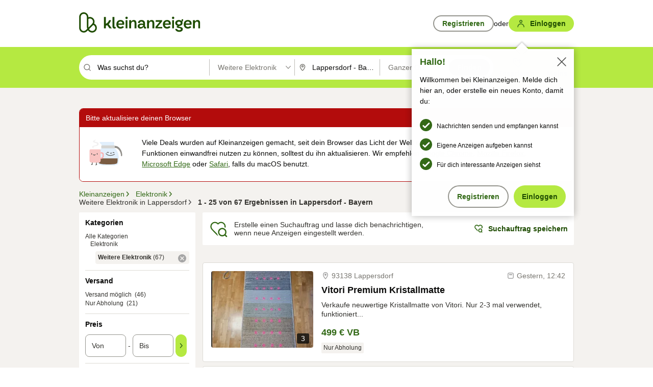

--- FILE ---
content_type: application/javascript
request_url: https://www.kleinanzeigen.de/OP1cQkon_FO_G92wsI5hOkci/OXN5p8b2wVVGzLD9/LncmMxobXQI/fSQ/AJkxeXCQ
body_size: 155449
content:
(function(){if(typeof Array.prototype.entries!=='function'){Object.defineProperty(Array.prototype,'entries',{value:function(){var index=0;const array=this;return {next:function(){if(index<array.length){return {value:[index,array[index++]],done:false};}else{return {done:true};}},[Symbol.iterator]:function(){return this;}};},writable:true,configurable:true});}}());(function(){hI();Rl2();function Bm2(){cv=KQ+KQ*DQ+cQ*DQ*DQ+DQ*DQ*DQ,vL=qI+KQ*DQ+BN*DQ*DQ+DQ*DQ*DQ,g4=KQ+qI*DQ+Bt*DQ*DQ+DQ*DQ*DQ,jQ=z6+Jn*DQ+DQ*DQ,Sb=z6+L*DQ+Bt*DQ*DQ,F4=cQ+KQ*DQ+Jn*DQ*DQ+DQ*DQ*DQ,RV=RI+BN*DQ+cQ*DQ*DQ+DQ*DQ*DQ,tV=BN+z6*DQ+z6*DQ*DQ+DQ*DQ*DQ,b3=Kb+KQ*DQ+RI*DQ*DQ+DQ*DQ*DQ,B8=Bt+Jn*DQ+RI*DQ*DQ+DQ*DQ*DQ,x1=Jn+KQ*DQ+Bt*DQ*DQ+DQ*DQ*DQ,RT=z6+KQ*DQ+BN*DQ*DQ+DQ*DQ*DQ,Dp=qI+L*DQ+BN*DQ*DQ+DQ*DQ*DQ,Cl=L+Bt*DQ+cQ*DQ*DQ+DQ*DQ*DQ,lq=qI+L*DQ,Q7=BN+KQ*DQ+cQ*DQ*DQ+DQ*DQ*DQ,jV=Bt+RI*DQ+z6*DQ*DQ+DQ*DQ*DQ,YI=Jn+KQ*DQ,Vp=Kb+RI*DQ+KQ*DQ*DQ+DQ*DQ*DQ,jO=z6+L*DQ+Jn*DQ*DQ,It=qI+BN*DQ+Bt*DQ*DQ,LJ=qI+KQ*DQ,L7=L+z6*DQ+BN*DQ*DQ+DQ*DQ*DQ,qm=RI+L*DQ+cQ*DQ*DQ+DQ*DQ*DQ,fH=z6+L*DQ,D1=KQ+KQ*DQ+KQ*DQ*DQ+DQ*DQ*DQ,WF=Kb+DQ,WR=Jn+BN*DQ+L*DQ*DQ+DQ*DQ*DQ,nJ=qI+DQ+KQ*DQ*DQ,B1=Bt+cQ*DQ+cQ*DQ*DQ+DQ*DQ*DQ,m4=Bt+qI*DQ+BN*DQ*DQ+DQ*DQ*DQ,k2=L+Bt*DQ,Lb=BN+qI*DQ+KQ*DQ*DQ,S7=cQ+Jn*DQ+KQ*DQ*DQ+DQ*DQ*DQ,mj=KQ+RI*DQ+DQ*DQ,gn=KQ+RI*DQ+Bt*DQ*DQ,kb=BN+RI*DQ+cQ*DQ*DQ,rj=qI+z6*DQ+DQ*DQ,Dk=Jn+Bt*DQ+KQ*DQ*DQ,Cs=Jn+z6*DQ+DQ*DQ+DQ*DQ*DQ,B0=Jn+L*DQ+BN*DQ*DQ+DQ*DQ*DQ,Up=BN+z6*DQ+BN*DQ*DQ+DQ*DQ*DQ,Gs=Kb+L*DQ+L*DQ*DQ+DQ*DQ*DQ,A2=KQ+KQ*DQ+cQ*DQ*DQ,kL=qI+cQ*DQ+KQ*DQ*DQ,Cp=Kb+Bt*DQ+KQ*DQ*DQ+DQ*DQ*DQ,w1=cQ+KQ*DQ+RI*DQ*DQ+DQ*DQ*DQ,mV=z6+qI*DQ+cQ*DQ*DQ+DQ*DQ*DQ,nW=L+RI*DQ+z6*DQ*DQ+DQ*DQ*DQ,r4=Jn+BN*DQ+z6*DQ*DQ+DQ*DQ*DQ,Gv=RI+DQ+BN*DQ*DQ+DQ*DQ*DQ,ss=RI+KQ*DQ+BN*DQ*DQ+DQ*DQ*DQ,P=qI+L*DQ+cQ*DQ*DQ,Fm=cQ+L*DQ+KQ*DQ*DQ+DQ*DQ*DQ,ZI=Bt+BN*DQ+Jn*DQ*DQ,M3=Jn+RI*DQ+z6*DQ*DQ,Vs=Bt+qI*DQ+z6*DQ*DQ+DQ*DQ*DQ,C0=Kb+BN*DQ+Jn*DQ*DQ+DQ*DQ*DQ,W8=Kb+cQ*DQ+RI*DQ*DQ+DQ*DQ*DQ,Rq=Kb+KQ*DQ+DQ*DQ,VT=cQ+BN*DQ+DQ*DQ+DQ*DQ*DQ,dJ=Jn+Bt*DQ+z6*DQ*DQ,BL=Kb+L*DQ+cQ*DQ*DQ+DQ*DQ*DQ,q=L+KQ*DQ+cQ*DQ*DQ,KH=BN+cQ*DQ+z6*DQ*DQ+Jn*DQ*DQ*DQ+L*DQ*DQ*DQ*DQ,b6=BN+z6*DQ+Jn*DQ*DQ+DQ*DQ*DQ,Zt=KQ+DQ,VL=cQ+DQ+KQ*DQ*DQ+DQ*DQ*DQ,Ip=Jn+RI*DQ+KQ*DQ*DQ+DQ*DQ*DQ,vG=cQ+Jn*DQ+z6*DQ*DQ+DQ*DQ*DQ,R0=Jn+RI*DQ+Bt*DQ*DQ+DQ*DQ*DQ,W4=BN+cQ*DQ+Jn*DQ*DQ+DQ*DQ*DQ,ds=RI+KQ*DQ+DQ*DQ,xG=Bt+Jn*DQ+DQ*DQ,zJ=Kb+z6*DQ+KQ*DQ*DQ,DR=z6+Jn*DQ+cQ*DQ*DQ+DQ*DQ*DQ,BH=BN+z6*DQ,zk=Kb+cQ*DQ+Jn*DQ*DQ,YM=L+BN*DQ+L*DQ*DQ,cJ=Kb+BN*DQ+cQ*DQ*DQ,Ep=cQ+qI*DQ+Bt*DQ*DQ+DQ*DQ*DQ,Pl=Jn+L*DQ+DQ*DQ+DQ*DQ*DQ,tv=L+BN*DQ+DQ*DQ+DQ*DQ*DQ,Uq=KQ+L*DQ,OD=cQ+BN*DQ+cQ*DQ*DQ,Um=RI+L*DQ+cQ*DQ*DQ,FF=BN+z6*DQ+cQ*DQ*DQ,jL=Kb+qI*DQ+L*DQ*DQ+DQ*DQ*DQ,hW=Kb+RI*DQ+z6*DQ*DQ+DQ*DQ*DQ,Qj=z6+Bt*DQ+DQ*DQ,m1=RI+DQ+z6*DQ*DQ+DQ*DQ*DQ,Rp=L+cQ*DQ+z6*DQ*DQ+DQ*DQ*DQ,DG=Jn+KQ*DQ+DQ*DQ+DQ*DQ*DQ,Hp=L+RI*DQ+cQ*DQ*DQ+DQ*DQ*DQ,C3=L+cQ*DQ+Jn*DQ*DQ+DQ*DQ*DQ,XT=RI+Bt*DQ+qI*DQ*DQ+DQ*DQ*DQ,lD=BN+cQ*DQ+cQ*DQ*DQ,lT=qI+DQ+L*DQ*DQ+DQ*DQ*DQ,N3=L+Jn*DQ+z6*DQ*DQ+DQ*DQ*DQ,Vb=Bt+RI*DQ+KQ*DQ*DQ,H3=RI+Bt*DQ+cQ*DQ*DQ+DQ*DQ*DQ,zs=qI+Jn*DQ+z6*DQ*DQ+DQ*DQ*DQ,UL=KQ+L*DQ+KQ*DQ*DQ+DQ*DQ*DQ,jk=Bt+z6*DQ+z6*DQ*DQ,O8=RI+KQ*DQ+cQ*DQ*DQ+DQ*DQ*DQ,mT=RI+Bt*DQ+RI*DQ*DQ+DQ*DQ*DQ,cs=z6+BN*DQ+L*DQ*DQ+DQ*DQ*DQ,xQ=KQ+z6*DQ+z6*DQ*DQ,PG=Jn+cQ*DQ+KQ*DQ*DQ+DQ*DQ*DQ,H7=Jn+Jn*DQ+Bt*DQ*DQ+DQ*DQ*DQ,cj=Jn+RI*DQ+KQ*DQ*DQ,ls=KQ+RI*DQ+L*DQ*DQ+Bt*DQ*DQ*DQ,QV=z6+cQ*DQ+Bt*DQ*DQ+DQ*DQ*DQ,J4=cQ+qI*DQ+BN*DQ*DQ+DQ*DQ*DQ,RW=qI+RI*DQ+L*DQ*DQ+DQ*DQ*DQ,Pj=KQ+cQ*DQ+BN*DQ*DQ+DQ*DQ*DQ,qk=Kb+z6*DQ+L*DQ*DQ+DQ*DQ*DQ,Wb=BN+RI*DQ+DQ*DQ,G=z6+z6*DQ+Bt*DQ*DQ,X3=KQ+DQ+L*DQ*DQ,jR=BN+BN*DQ+L*DQ*DQ+DQ*DQ*DQ,cT=L+qI*DQ+L*DQ*DQ+DQ*DQ*DQ,jl=z6+KQ*DQ+cQ*DQ*DQ+DQ*DQ*DQ,C2=L+KQ*DQ,rs=L+KQ*DQ+BN*DQ*DQ+DQ*DQ*DQ,GM=KQ+qI*DQ+Bt*DQ*DQ,F2=z6+RI*DQ+cQ*DQ*DQ,xL=L+DQ+DQ*DQ,Sh=BN+z6*DQ+cQ*DQ*DQ+DQ*DQ*DQ,Ts=RI+L*DQ+BN*DQ*DQ+DQ*DQ*DQ,xh=BN+DQ+BN*DQ*DQ+DQ*DQ*DQ,Tl=BN+cQ*DQ+qI*DQ*DQ+DQ*DQ*DQ,j3=Bt+qI*DQ+L*DQ*DQ+DQ*DQ*DQ,TI=KQ+L*DQ+Jn*DQ*DQ+DQ*DQ*DQ,rb=Bt+Jn*DQ+cQ*DQ*DQ,D7=BN+Jn*DQ+cQ*DQ*DQ+DQ*DQ*DQ,Km=cQ+DQ+z6*DQ*DQ+DQ*DQ*DQ,xb=Jn+qI*DQ+cQ*DQ*DQ,js=Kb+Jn*DQ+L*DQ*DQ+DQ*DQ*DQ,zp=Bt+RI*DQ+Jn*DQ*DQ+DQ*DQ*DQ,Os=RI+RI*DQ+L*DQ*DQ+DQ*DQ*DQ,bD=qI+KQ*DQ+DQ*DQ,FM=KQ+BN*DQ+KQ*DQ*DQ,R4=Kb+z6*DQ+Bt*DQ*DQ+DQ*DQ*DQ,M7=cQ+BN*DQ+KQ*DQ*DQ+DQ*DQ*DQ,dV=qI+DQ+cQ*DQ*DQ+DQ*DQ*DQ,Fb=BN+Jn*DQ+Bt*DQ*DQ,xW=Kb+DQ+Jn*DQ*DQ+DQ*DQ*DQ,PQ=cQ+L*DQ,qL=RI+z6*DQ+L*DQ*DQ+DQ*DQ*DQ,p3=Kb+cQ*DQ+cQ*DQ*DQ,w3=L+DQ+BN*DQ*DQ+DQ*DQ*DQ,ll=qI+Jn*DQ+Bt*DQ*DQ+DQ*DQ*DQ,Ph=qI+z6*DQ+DQ*DQ+DQ*DQ*DQ,B=cQ+z6*DQ+KQ*DQ*DQ,C1=Kb+Jn*DQ+KQ*DQ*DQ+DQ*DQ*DQ,JT=L+z6*DQ+Jn*DQ*DQ+DQ*DQ*DQ,Ok=Jn+Bt*DQ+L*DQ*DQ,gF=L+BN*DQ+z6*DQ*DQ,XO=Kb+cQ*DQ+DQ*DQ,L4=L+z6*DQ+z6*DQ*DQ+DQ*DQ*DQ,EV=cQ+RI*DQ+KQ*DQ*DQ+DQ*DQ*DQ,jT=qI+Bt*DQ+Jn*DQ*DQ+DQ*DQ*DQ,fI=KQ+Jn*DQ+BN*DQ*DQ+DQ*DQ*DQ,Kp=L+qI*DQ+BN*DQ*DQ+DQ*DQ*DQ,Hs=L+qI*DQ+z6*DQ*DQ,Y3=z6+KQ*DQ+KQ*DQ*DQ+DQ*DQ*DQ,nL=RI+z6*DQ+KQ*DQ*DQ,bh=cQ+Jn*DQ+BN*DQ*DQ+DQ*DQ*DQ,pT=Jn+BN*DQ+DQ*DQ+DQ*DQ*DQ,qp=qI+DQ+BN*DQ*DQ+DQ*DQ*DQ,Nl=qI+cQ*DQ+cQ*DQ*DQ+DQ*DQ*DQ,fN=BN+RI*DQ+z6*DQ*DQ,gb=RI+KQ*DQ+KQ*DQ*DQ,n6=BN+z6*DQ+z6*DQ*DQ,Zp=Kb+cQ*DQ+Bt*DQ*DQ+DQ*DQ*DQ,JW=z6+z6*DQ+Bt*DQ*DQ+DQ*DQ*DQ,cG=Bt+cQ*DQ+Jn*DQ*DQ+Bt*DQ*DQ*DQ,Rv=KQ+cQ*DQ+DQ*DQ,HD=Jn+z6*DQ+cQ*DQ*DQ+DQ*DQ*DQ,wb=z6+cQ*DQ+L*DQ*DQ,Nh=qI+qI*DQ+Jn*DQ*DQ+DQ*DQ*DQ,OF=qI+z6*DQ,S2=RI+z6*DQ+Bt*DQ*DQ+DQ*DQ*DQ,VG=L+Jn*DQ+cQ*DQ*DQ+DQ*DQ*DQ,Xj=RI+z6*DQ+z6*DQ*DQ,qG=z6+KQ*DQ+cQ*DQ*DQ,v7=BN+cQ*DQ+KQ*DQ*DQ+DQ*DQ*DQ,ZW=Bt+KQ*DQ+cQ*DQ*DQ+DQ*DQ*DQ,BO=BN+KQ*DQ+DQ*DQ,QO=qI+Jn*DQ+cQ*DQ*DQ,Np=L+RI*DQ+Bt*DQ*DQ+DQ*DQ*DQ,EL=RI+qI*DQ+z6*DQ*DQ+DQ*DQ*DQ,vh=RI+RI*DQ+Bt*DQ*DQ+DQ*DQ*DQ,wq=Bt+Bt*DQ+KQ*DQ*DQ,c0=RI+qI*DQ+BN*DQ*DQ+DQ*DQ*DQ,FI=qI+cQ*DQ,IR=BN+L*DQ+cQ*DQ*DQ+DQ*DQ*DQ,Mp=qI+RI*DQ+cQ*DQ*DQ+DQ*DQ*DQ,x0=qI+Bt*DQ+DQ*DQ+DQ*DQ*DQ,Vl=L+cQ*DQ+BN*DQ*DQ+DQ*DQ*DQ,k6=Jn+KQ*DQ+Bt*DQ*DQ,QL=Kb+Jn*DQ+L*DQ*DQ,hV=KQ+RI*DQ+L*DQ*DQ+DQ*DQ*DQ,Uk=z6+cQ*DQ,YW=qI+KQ*DQ+KQ*DQ*DQ+DQ*DQ*DQ,SL=Bt+BN*DQ+RI*DQ*DQ+DQ*DQ*DQ,Kv=KQ+z6*DQ+cQ*DQ*DQ+DQ*DQ*DQ,Kl=Jn+BN*DQ+Jn*DQ*DQ+DQ*DQ*DQ,NH=L+L*DQ+DQ*DQ,k1=qI+DQ+DQ*DQ+DQ*DQ*DQ,HR=Bt+Jn*DQ+L*DQ*DQ+DQ*DQ*DQ,xI=L+KQ*DQ+DQ*DQ,P3=z6+BN*DQ+cQ*DQ*DQ+DQ*DQ*DQ,Bv=L+BN*DQ+BN*DQ*DQ+DQ*DQ*DQ,Tj=cQ+Jn*DQ+z6*DQ*DQ,PM=z6+BN*DQ+cQ*DQ*DQ,Vk=Jn+Bt*DQ+Jn*DQ*DQ,DH=z6+DQ,T7=cQ+DQ+Jn*DQ*DQ,r8=L+Jn*DQ+BN*DQ*DQ+DQ*DQ*DQ,XL=BN+z6*DQ+KQ*DQ*DQ+DQ*DQ*DQ,fm=BN+cQ*DQ+z6*DQ*DQ+DQ*DQ*DQ,kM=L+z6*DQ+cQ*DQ*DQ,f8=L+KQ*DQ+z6*DQ*DQ+DQ*DQ*DQ,rl=Bt+z6*DQ+Bt*DQ*DQ+DQ*DQ*DQ,tI=qI+Bt*DQ+cQ*DQ*DQ,Q8=L+KQ*DQ+cQ*DQ*DQ+DQ*DQ*DQ,Tm=Kb+BN*DQ+Bt*DQ*DQ+DQ*DQ*DQ,W7=Kb+cQ*DQ+L*DQ*DQ+DQ*DQ*DQ,dW=L+KQ*DQ+Jn*DQ*DQ+DQ*DQ*DQ,tm=z6+RI*DQ+Jn*DQ*DQ+Bt*DQ*DQ*DQ,wO=KQ+L*DQ+Bt*DQ*DQ,sD=z6+BN*DQ+DQ*DQ,UV=cQ+qI*DQ+cQ*DQ*DQ+DQ*DQ*DQ,r6=Kb+DQ+DQ*DQ,q8=Jn+cQ*DQ+Bt*DQ*DQ+DQ*DQ*DQ,RR=cQ+Jn*DQ+cQ*DQ*DQ+DQ*DQ*DQ,Wh=KQ+KQ*DQ+BN*DQ*DQ+DQ*DQ*DQ,ks=BN+DQ+RI*DQ*DQ+DQ*DQ*DQ,B2=KQ+Jn*DQ+Jn*DQ*DQ,N7=KQ+cQ*DQ+cQ*DQ*DQ+DQ*DQ*DQ,Qm=KQ+Bt*DQ+qI*DQ*DQ+DQ*DQ*DQ,UT=Kb+KQ*DQ+KQ*DQ*DQ+DQ*DQ*DQ,MH=Jn+qI*DQ+cQ*DQ*DQ+L*DQ*DQ*DQ+L*DQ*DQ*DQ*DQ,Zl=Bt+Bt*DQ+RI*DQ*DQ+DQ*DQ*DQ,zt=RI+RI*DQ+cQ*DQ*DQ,IF=BN+L*DQ+Bt*DQ*DQ,Rk=L+z6*DQ+z6*DQ*DQ,Dq=cQ+z6*DQ,PH=BN+L*DQ+KQ*DQ*DQ,v8=Jn+Bt*DQ+BN*DQ*DQ+DQ*DQ*DQ,r0=Bt+Jn*DQ+Jn*DQ*DQ+DQ*DQ*DQ,G7=RI+Bt*DQ+DQ*DQ+DQ*DQ*DQ,OM=Kb+RI*DQ+L*DQ*DQ,E=Kb+Bt*DQ+KQ*DQ*DQ,vN=cQ+Jn*DQ+cQ*DQ*DQ,Lj=cQ+Bt*DQ+KQ*DQ*DQ+DQ*DQ*DQ,T6=cQ+RI*DQ+DQ*DQ,lV=RI+L*DQ+Jn*DQ*DQ+DQ*DQ*DQ,Jt=Kb+BN*DQ+KQ*DQ*DQ,Ps=KQ+DQ+z6*DQ*DQ+DQ*DQ*DQ,gv=RI+RI*DQ+Jn*DQ*DQ+DQ*DQ*DQ,gl=Bt+z6*DQ+L*DQ*DQ+DQ*DQ*DQ,TV=L+BN*DQ+RI*DQ*DQ+DQ*DQ*DQ,Y4=BN+RI*DQ+Jn*DQ*DQ+DQ*DQ*DQ,Sm=L+L*DQ+z6*DQ*DQ+DQ*DQ*DQ,IG=RI+z6*DQ+BN*DQ*DQ+DQ*DQ*DQ,vT=L+Bt*DQ+L*DQ*DQ+DQ*DQ*DQ,vW=Bt+DQ+z6*DQ*DQ,YL=cQ+qI*DQ+DQ*DQ+DQ*DQ*DQ,s4=z6+RI*DQ+Jn*DQ*DQ,h8=KQ+RI*DQ+z6*DQ*DQ+DQ*DQ*DQ,Q1=qI+RI*DQ+z6*DQ*DQ+DQ*DQ*DQ,cW=z6+BN*DQ+BN*DQ*DQ+DQ*DQ*DQ,jm=Kb+qI*DQ+Jn*DQ*DQ+Bt*DQ*DQ*DQ,RL=z6+Jn*DQ+DQ*DQ+DQ*DQ*DQ,G8=KQ+Jn*DQ+qI*DQ*DQ+DQ*DQ*DQ,mW=RI+DQ+L*DQ*DQ+DQ*DQ*DQ,fh=L+BN*DQ+Jn*DQ*DQ,D8=cQ+z6*DQ+cQ*DQ*DQ,pL=Kb+z6*DQ+cQ*DQ*DQ+DQ*DQ*DQ,TO=Bt+KQ*DQ,xn=RI+DQ+KQ*DQ*DQ,Xm=Kb+z6*DQ+Jn*DQ*DQ+DQ*DQ*DQ,Vh=Bt+cQ*DQ+L*DQ*DQ+DQ*DQ*DQ,W0=KQ+Bt*DQ+Bt*DQ*DQ+DQ*DQ*DQ,F0=Kb+RI*DQ+BN*DQ*DQ+DQ*DQ*DQ,DF=RI+z6*DQ,zW=Bt+qI*DQ+KQ*DQ*DQ,VW=cQ+RI*DQ+z6*DQ*DQ,Q4=L+RI*DQ+Jn*DQ*DQ+DQ*DQ*DQ,Js=Jn+cQ*DQ+cQ*DQ*DQ+DQ*DQ*DQ,Q0=cQ+RI*DQ+L*DQ*DQ+DQ*DQ*DQ,BI=qI+cQ*DQ+Bt*DQ*DQ,Fs=z6+DQ+KQ*DQ*DQ+DQ*DQ*DQ,j8=qI+KQ*DQ+L*DQ*DQ+DQ*DQ*DQ,U7=RI+DQ+cQ*DQ*DQ+DQ*DQ*DQ,X0=RI+KQ*DQ+L*DQ*DQ,gV=BN+Bt*DQ+BN*DQ*DQ+DQ*DQ*DQ,L1=Kb+L*DQ+KQ*DQ*DQ+DQ*DQ*DQ,Jm=RI+DQ+Jn*DQ*DQ+DQ*DQ*DQ,c8=Jn+DQ+z6*DQ*DQ+DQ*DQ*DQ,qQ=Kb+qI*DQ,kF=cQ+Jn*DQ+KQ*DQ*DQ,cl=L+qI*DQ+cQ*DQ*DQ+DQ*DQ*DQ,RN=Bt+DQ,N4=Kb+qI*DQ+z6*DQ*DQ+DQ*DQ*DQ,OH=RI+KQ*DQ+Bt*DQ*DQ,CV=z6+L*DQ+L*DQ*DQ+DQ*DQ*DQ,A7=cQ+DQ+DQ*DQ+DQ*DQ*DQ,gp=z6+RI*DQ+DQ*DQ+DQ*DQ*DQ,ml=L+z6*DQ+L*DQ*DQ,TL=Bt+KQ*DQ+DQ*DQ+DQ*DQ*DQ,YV=RI+RI*DQ+BN*DQ*DQ+DQ*DQ*DQ,d1=L+KQ*DQ+L*DQ*DQ+Bt*DQ*DQ*DQ,Q3=BN+qI*DQ+z6*DQ*DQ+DQ*DQ*DQ,Pq=qI+Bt*DQ+cQ*DQ*DQ+DQ*DQ*DQ,Lm=BN+cQ*DQ+L*DQ*DQ+DQ*DQ*DQ,ZN=Bt+Bt*DQ,Zs=L+RI*DQ+L*DQ*DQ+DQ*DQ*DQ,Ol=Bt+cQ*DQ+cQ*DQ*DQ,zv=qI+Bt*DQ+BN*DQ*DQ+DQ*DQ*DQ,ZO=KQ+z6*DQ+KQ*DQ*DQ,nh=Kb+BN*DQ+DQ*DQ+DQ*DQ*DQ,K8=BN+L*DQ+qI*DQ*DQ+DQ*DQ*DQ,F=Kb+z6*DQ+cQ*DQ*DQ,N1=KQ+Jn*DQ+L*DQ*DQ+DQ*DQ*DQ,n8=BN+RI*DQ+BN*DQ*DQ+DQ*DQ*DQ,jb=Kb+KQ*DQ+cQ*DQ*DQ,XJ=Jn+RI*DQ+Bt*DQ*DQ,JI=RI+qI*DQ+z6*DQ*DQ,pk=Jn+Jn*DQ,gN=BN+RI*DQ+Bt*DQ*DQ,tW=z6+DQ+L*DQ*DQ+DQ*DQ*DQ,W1=z6+DQ+BN*DQ*DQ+DQ*DQ*DQ,bm=Jn+z6*DQ+BN*DQ*DQ+DQ*DQ*DQ,r3=z6+Bt*DQ+KQ*DQ*DQ+DQ*DQ*DQ,q7=cQ+z6*DQ+BN*DQ*DQ+DQ*DQ*DQ,qh=qI+BN*DQ+BN*DQ*DQ+DQ*DQ*DQ,KI=z6+BN*DQ+KQ*DQ*DQ,XV=KQ+cQ*DQ+DQ*DQ+DQ*DQ*DQ,ZT=KQ+BN*DQ+Jn*DQ*DQ+DQ*DQ*DQ,NR=Jn+Bt*DQ+L*DQ*DQ+Bt*DQ*DQ*DQ,jp=qI+DQ+z6*DQ*DQ+DQ*DQ*DQ,HL=Jn+DQ+RI*DQ*DQ+DQ*DQ*DQ,lL=RI+L*DQ+Bt*DQ*DQ+DQ*DQ*DQ,m0=cQ+BN*DQ+Bt*DQ*DQ+DQ*DQ*DQ,IT=KQ+BN*DQ+BN*DQ*DQ+DQ*DQ*DQ,TR=Jn+Jn*DQ+z6*DQ*DQ+DQ*DQ*DQ,O7=L+qI*DQ+KQ*DQ*DQ+DQ*DQ*DQ,fV=KQ+L*DQ+Bt*DQ*DQ+DQ*DQ*DQ,ST=BN+Jn*DQ+BN*DQ*DQ+DQ*DQ*DQ,Ys=Bt+L*DQ+z6*DQ*DQ+DQ*DQ*DQ,Dj=L+cQ*DQ+z6*DQ*DQ,sp=qI+Jn*DQ+qI*DQ*DQ+DQ*DQ*DQ,m7=qI+DQ+KQ*DQ*DQ+DQ*DQ*DQ,ms=KQ+L*DQ+z6*DQ*DQ+DQ*DQ*DQ,fG=BN+RI*DQ+DQ*DQ+DQ*DQ*DQ,UW=BN+cQ*DQ+BN*DQ*DQ+DQ*DQ*DQ,GG=Bt+Bt*DQ+BN*DQ*DQ+DQ*DQ*DQ,PF=z6+KQ*DQ,fO=Jn+KQ*DQ+KQ*DQ*DQ,IH=Jn+cQ*DQ,OW=RI+BN*DQ+Jn*DQ*DQ+DQ*DQ*DQ,As=z6+z6*DQ+BN*DQ*DQ+DQ*DQ*DQ,q1=RI+Bt*DQ+z6*DQ*DQ+DQ*DQ*DQ,ps=RI+KQ*DQ+Jn*DQ*DQ+DQ*DQ*DQ,EG=cQ+qI*DQ+KQ*DQ*DQ+DQ*DQ*DQ,v4=KQ+Jn*DQ+RI*DQ*DQ+DQ*DQ*DQ,rL=Kb+Jn*DQ+BN*DQ*DQ+DQ*DQ*DQ,Fp=Bt+DQ+BN*DQ*DQ+DQ*DQ*DQ,Ws=Jn+L*DQ+Jn*DQ*DQ,Eh=RI+RI*DQ+DQ*DQ+DQ*DQ*DQ,xs=z6+cQ*DQ+RI*DQ*DQ+DQ*DQ*DQ,DL=RI+cQ*DQ+Jn*DQ*DQ+DQ*DQ*DQ,E8=cQ+L*DQ+cQ*DQ*DQ+DQ*DQ*DQ,J0=L+KQ*DQ+L*DQ*DQ,w6=BN+DQ+cQ*DQ*DQ,I8=z6+Bt*DQ+Bt*DQ*DQ+DQ*DQ*DQ,cR=z6+RI*DQ+KQ*DQ*DQ+DQ*DQ*DQ,RG=qI+KQ*DQ+cQ*DQ*DQ+DQ*DQ*DQ,HQ=RI+Jn*DQ,Mh=Bt+cQ*DQ+RI*DQ*DQ+DQ*DQ*DQ,fl=Kb+Bt*DQ+DQ*DQ+DQ*DQ*DQ,ql=z6+Jn*DQ+Bt*DQ*DQ+DQ*DQ*DQ,Nb=Jn+KQ*DQ+cQ*DQ*DQ,mR=Kb+Jn*DQ+DQ*DQ+DQ*DQ*DQ,lm=L+cQ*DQ+RI*DQ*DQ+DQ*DQ*DQ,LG=RI+KQ*DQ+qI*DQ*DQ+DQ*DQ*DQ,wn=RI+RI*DQ+DQ*DQ,rT=cQ+L*DQ+DQ*DQ+DQ*DQ*DQ,vF=Jn+KQ*DQ+DQ*DQ,LW=KQ+BN*DQ+RI*DQ*DQ+DQ*DQ*DQ,jF=RI+z6*DQ+Bt*DQ*DQ,D4=RI+Bt*DQ+L*DQ*DQ+DQ*DQ*DQ,Mv=Kb+qI*DQ+DQ*DQ+DQ*DQ*DQ,D0=L+Bt*DQ+Bt*DQ*DQ+DQ*DQ*DQ,Lk=qI+qI*DQ+KQ*DQ*DQ,jW=qI+DQ+Bt*DQ*DQ+DQ*DQ*DQ,bV=z6+Bt*DQ+z6*DQ*DQ+DQ*DQ*DQ,kv=Bt+BN*DQ+DQ*DQ+DQ*DQ*DQ,Ns=KQ+BN*DQ+L*DQ*DQ+DQ*DQ*DQ,qO=Kb+L*DQ,T0=qI+Bt*DQ+Bt*DQ*DQ+DQ*DQ*DQ,E1=z6+z6*DQ+KQ*DQ*DQ+DQ*DQ*DQ,sQ=Jn+Jn*DQ+cQ*DQ*DQ,Wl=KQ+Jn*DQ+Jn*DQ*DQ+Bt*DQ*DQ*DQ,m3=KQ+RI*DQ+DQ*DQ+DQ*DQ*DQ,hj=RI+RI*DQ+KQ*DQ*DQ,CJ=cQ+Jn*DQ,sG=Kb+cQ*DQ+Jn*DQ*DQ+DQ*DQ*DQ,cM=qI+KQ*DQ+Jn*DQ*DQ,vH=Bt+KQ*DQ+DQ*DQ,Fh=z6+Jn*DQ+z6*DQ*DQ+DQ*DQ*DQ,sV=Jn+DQ+Jn*DQ*DQ+DQ*DQ*DQ,OL=Bt+BN*DQ+cQ*DQ*DQ+DQ*DQ*DQ,tM=Kb+cQ*DQ,Rn=L+z6*DQ,KD=RI+L*DQ+KQ*DQ*DQ+DQ*DQ*DQ,lh=RI+qI*DQ+DQ*DQ+DQ*DQ*DQ,Kh=BN+cQ*DQ+L*DQ*DQ,Uh=Bt+BN*DQ+Bt*DQ*DQ+DQ*DQ*DQ,j2=z6+KQ*DQ+DQ*DQ,st=KQ+L*DQ+DQ*DQ+DQ*DQ*DQ,NG=BN+DQ+Jn*DQ*DQ+DQ*DQ*DQ,dn=Jn+BN*DQ+z6*DQ*DQ,Dl=Kb+RI*DQ+L*DQ*DQ+DQ*DQ*DQ,MG=BN+BN*DQ+z6*DQ*DQ+DQ*DQ*DQ,zL=KQ+KQ*DQ+Jn*DQ*DQ+DQ*DQ*DQ,gh=Kb+BN*DQ+qI*DQ*DQ+DQ*DQ*DQ,j7=Kb+qI*DQ+RI*DQ*DQ+DQ*DQ*DQ,JQ=BN+z6*DQ+Jn*DQ*DQ,f3=L+L*DQ+KQ*DQ*DQ+DQ*DQ*DQ,pV=BN+DQ+cQ*DQ*DQ+DQ*DQ*DQ,Tk=cQ+DQ+DQ*DQ,qq=z6+cQ*DQ+cQ*DQ*DQ,Tv=BN+qI*DQ+RI*DQ*DQ+DQ*DQ*DQ,l7=KQ+z6*DQ+z6*DQ*DQ+DQ*DQ*DQ,V=qI+cQ*DQ+L*DQ*DQ+DQ*DQ*DQ,SW=Bt+BN*DQ+KQ*DQ*DQ+DQ*DQ*DQ,D2=Bt+DQ+KQ*DQ*DQ+DQ*DQ*DQ,fW=Kb+KQ*DQ+z6*DQ*DQ+DQ*DQ*DQ,Ah=Kb+BN*DQ+BN*DQ*DQ+DQ*DQ*DQ,kR=z6+z6*DQ+Jn*DQ*DQ+DQ*DQ*DQ,GF=Kb+cQ*DQ+L*DQ*DQ,hL=Jn+Jn*DQ+Jn*DQ*DQ+DQ*DQ*DQ,CN=z6+z6*DQ+z6*DQ*DQ,mn=Bt+qI*DQ+cQ*DQ*DQ,mk=cQ+L*DQ+L*DQ*DQ,w7=Kb+DQ+DQ*DQ+DQ*DQ*DQ,bT=Jn+cQ*DQ+DQ*DQ+DQ*DQ*DQ,c4=KQ+RI*DQ+Jn*DQ*DQ+DQ*DQ*DQ,B7=Bt+BN*DQ+DQ*DQ,El=Jn+RI*DQ+Jn*DQ*DQ+DQ*DQ*DQ,Ds=z6+Jn*DQ+KQ*DQ*DQ+DQ*DQ*DQ,UG=Jn+L*DQ+Bt*DQ*DQ+DQ*DQ*DQ,xM=BN+Jn*DQ+KQ*DQ*DQ,Pp=BN+BN*DQ+DQ*DQ+DQ*DQ*DQ,c1=qI+RI*DQ+BN*DQ*DQ+DQ*DQ*DQ,Ib=cQ+qI*DQ+cQ*DQ*DQ,I0=cQ+Bt*DQ+RI*DQ*DQ+DQ*DQ*DQ,qv=Bt+z6*DQ+BN*DQ*DQ+DQ*DQ*DQ,nT=RI+z6*DQ+cQ*DQ*DQ+DQ*DQ*DQ,sN=cQ+KQ*DQ+KQ*DQ*DQ,OO=qI+qI*DQ+cQ*DQ*DQ,c3=z6+BN*DQ+Jn*DQ*DQ+DQ*DQ*DQ,Bl=KQ+Bt*DQ+DQ*DQ,zD=Bt+qI*DQ+KQ*DQ*DQ+DQ*DQ*DQ,s8=z6+qI*DQ+BN*DQ*DQ+DQ*DQ*DQ,S3=qI+qI*DQ+KQ*DQ*DQ+DQ*DQ*DQ,X1=KQ+z6*DQ+KQ*DQ*DQ+DQ*DQ*DQ,DT=Bt+Jn*DQ+DQ*DQ+DQ*DQ*DQ,B4=Kb+qI*DQ+Jn*DQ*DQ+DQ*DQ*DQ,l3=Kb+L*DQ+Bt*DQ*DQ+DQ*DQ*DQ,C8=KQ+Bt*DQ+z6*DQ*DQ+DQ*DQ*DQ,x8=Jn+RI*DQ+cQ*DQ*DQ+DQ*DQ*DQ,M8=Bt+BN*DQ+Jn*DQ*DQ+DQ*DQ*DQ,AD=Jn+RI*DQ+BN*DQ*DQ+DQ*DQ*DQ,hm=BN+DQ+DQ*DQ+DQ*DQ*DQ,A4=BN+KQ*DQ+qI*DQ*DQ+DQ*DQ*DQ,K2=Kb+BN*DQ+L*DQ*DQ,Bs=cQ+Bt*DQ+L*DQ*DQ+Bt*DQ*DQ*DQ,VV=cQ+Bt*DQ+Jn*DQ*DQ+DQ*DQ*DQ,cH=z6+BN*DQ+z6*DQ*DQ,S0=RI+RI*DQ+z6*DQ*DQ,mN=BN+Bt*DQ+Jn*DQ*DQ,AV=BN+Jn*DQ+L*DQ*DQ+DQ*DQ*DQ,dj=cQ+RI*DQ+Jn*DQ*DQ,JR=Bt+L*DQ+BN*DQ*DQ+DQ*DQ*DQ,FD=BN+DQ+Bt*DQ*DQ,mb=Bt+Bt*DQ+DQ*DQ,wG=Bt+z6*DQ+DQ*DQ+DQ*DQ*DQ,I2=L+DQ+Bt*DQ*DQ,l8=KQ+BN*DQ+z6*DQ*DQ+DQ*DQ*DQ,gs=Bt+DQ+Jn*DQ*DQ+DQ*DQ*DQ,dq=Kb+z6*DQ+z6*DQ*DQ,I7=z6+z6*DQ+Jn*DQ*DQ+Bt*DQ*DQ*DQ,Wm=qI+L*DQ+z6*DQ*DQ+DQ*DQ*DQ,JL=cQ+KQ*DQ+BN*DQ*DQ+DQ*DQ*DQ,t3=z6+L*DQ+z6*DQ*DQ+DQ*DQ*DQ,k4=Jn+z6*DQ+z6*DQ*DQ,En=cQ+KQ*DQ,l1=qI+L*DQ+cQ*DQ*DQ+DQ*DQ*DQ,Qs=z6+KQ*DQ+z6*DQ*DQ+DQ*DQ*DQ,lj=RI+KQ*DQ,Lq=RI+BN*DQ+BN*DQ*DQ+DQ*DQ*DQ,Dm=BN+BN*DQ+cQ*DQ*DQ+DQ*DQ*DQ,sJ=BN+Bt*DQ+DQ*DQ+DQ*DQ*DQ,tT=cQ+z6*DQ+L*DQ*DQ+DQ*DQ*DQ,HG=qI+qI*DQ+cQ*DQ*DQ+DQ*DQ*DQ,PW=Bt+RI*DQ+cQ*DQ*DQ,EM=KQ+z6*DQ+L*DQ*DQ,GT=KQ+RI*DQ+cQ*DQ*DQ+DQ*DQ*DQ,Xs=Kb+Jn*DQ+cQ*DQ*DQ+DQ*DQ*DQ,d6=Kb+Bt*DQ+z6*DQ*DQ,Mk=qI+z6*DQ+z6*DQ*DQ,D3=Jn+DQ+L*DQ*DQ+DQ*DQ*DQ,Kn=Jn+DQ+DQ*DQ,sT=Bt+Jn*DQ+L*DQ*DQ+Bt*DQ*DQ*DQ,bN=RI+Jn*DQ+KQ*DQ*DQ+DQ*DQ*DQ,dL=BN+Jn*DQ+DQ*DQ+DQ*DQ*DQ,TJ=BN+z6*DQ+DQ*DQ,G6=cQ+qI*DQ+KQ*DQ*DQ,zl=z6+RI*DQ+z6*DQ*DQ+DQ*DQ*DQ,Y2=cQ+L*DQ+DQ*DQ,WJ=RI+RI*DQ+cQ*DQ*DQ+DQ*DQ*DQ,Zh=Kb+RI*DQ+Bt*DQ*DQ+DQ*DQ*DQ,tl=Jn+RI*DQ+z6*DQ*DQ+DQ*DQ*DQ,MR=L+cQ*DQ+DQ*DQ+DQ*DQ*DQ,rJ=Kb+cQ*DQ+qI*DQ*DQ+DQ*DQ*DQ,A3=Bt+Jn*DQ+BN*DQ*DQ+DQ*DQ*DQ,FL=L+qI*DQ+z6*DQ*DQ+DQ*DQ*DQ,DV=L+z6*DQ+L*DQ*DQ+DQ*DQ*DQ,p7=cQ+BN*DQ+BN*DQ*DQ+DQ*DQ*DQ,vv=BN+DQ+z6*DQ*DQ+DQ*DQ*DQ,wN=Kb+RI*DQ+DQ*DQ,sW=z6+DQ+cQ*DQ*DQ+DQ*DQ*DQ,Jh=qI+L*DQ+KQ*DQ*DQ+DQ*DQ*DQ,g0=Jn+DQ+Bt*DQ*DQ+DQ*DQ*DQ,qV=RI+L*DQ+DQ*DQ+DQ*DQ*DQ,t4=z6+cQ*DQ+KQ*DQ*DQ+DQ*DQ*DQ,mh=KQ+qI*DQ+DQ*DQ+DQ*DQ*DQ,Jq=KQ+Jn*DQ,KL=KQ+Bt*DQ+KQ*DQ*DQ+DQ*DQ*DQ,QW=KQ+DQ+L*DQ*DQ+DQ*DQ*DQ,CG=z6+qI*DQ+KQ*DQ*DQ+DQ*DQ*DQ,hG=Jn+Bt*DQ+KQ*DQ*DQ+DQ*DQ*DQ,b0=qI+KQ*DQ+z6*DQ*DQ+DQ*DQ*DQ,wM=Jn+L*DQ,hp=Kb+DQ+qI*DQ*DQ+DQ*DQ*DQ,KF=L+DQ+Jn*DQ*DQ,Rl=qI+KQ*DQ+DQ*DQ+DQ*DQ*DQ,Y1=Kb+Bt*DQ+cQ*DQ*DQ+DQ*DQ*DQ,XW=KQ+L*DQ+cQ*DQ*DQ,Ks=Jn+Bt*DQ+RI*DQ*DQ+DQ*DQ*DQ,jh=RI+KQ*DQ+Bt*DQ*DQ+Bt*DQ*DQ*DQ,cm=Bt+Jn*DQ+cQ*DQ*DQ+DQ*DQ*DQ,wI=RI+qI*DQ,WH=BN+L*DQ,xJ=L+Bt*DQ+BN*DQ*DQ+DQ*DQ*DQ,zn=Kb+L*DQ+DQ*DQ,x4=qI+Jn*DQ+cQ*DQ*DQ+DQ*DQ*DQ,Vq=qI+DQ+z6*DQ*DQ+Jn*DQ*DQ*DQ+L*DQ*DQ*DQ*DQ,wD=L+KQ*DQ+Bt*DQ*DQ+DQ*DQ*DQ,M1=Jn+qI*DQ+z6*DQ*DQ+DQ*DQ*DQ,Zk=Jn+DQ,LR=BN+qI*DQ+L*DQ*DQ+DQ*DQ*DQ,X7=z6+Jn*DQ+RI*DQ*DQ+DQ*DQ*DQ,T1=Kb+cQ*DQ+DQ*DQ+DQ*DQ*DQ,rn=KQ+KQ*DQ+z6*DQ*DQ+DQ*DQ*DQ,Kq=KQ+z6*DQ+DQ*DQ,ws=BN+KQ*DQ+Jn*DQ*DQ+Bt*DQ*DQ*DQ,f7=cQ+z6*DQ+z6*DQ*DQ+DQ*DQ*DQ,gT=Bt+DQ+cQ*DQ*DQ+DQ*DQ*DQ,Ov=Jn+BN*DQ+cQ*DQ*DQ+DQ*DQ*DQ,FT=L+Bt*DQ+z6*DQ*DQ+DQ*DQ*DQ,xD=z6+L*DQ+DQ*DQ+DQ*DQ*DQ,M4=BN+qI*DQ+KQ*DQ*DQ+DQ*DQ*DQ,V1=L+L*DQ+Bt*DQ*DQ+DQ*DQ*DQ,Xl=cQ+Bt*DQ+DQ*DQ+DQ*DQ*DQ,On=KQ+cQ*DQ+L*DQ*DQ,FJ=qI+L*DQ+Jn*DQ*DQ,Zn=cQ+qI*DQ+DQ*DQ,Pv=KQ+z6*DQ+BN*DQ*DQ+DQ*DQ*DQ,kW=Jn+cQ*DQ+BN*DQ*DQ+DQ*DQ*DQ,F8=KQ+qI*DQ+z6*DQ*DQ+DQ*DQ*DQ,Sv=KQ+cQ*DQ+Bt*DQ*DQ+DQ*DQ*DQ,JJ=KQ+Jn*DQ+z6*DQ*DQ,L8=L+DQ+cQ*DQ*DQ+DQ*DQ*DQ,bM=Bt+L*DQ+Bt*DQ*DQ,YJ=BN+KQ*DQ+cQ*DQ*DQ,XM=RI+DQ,E6=Bt+BN*DQ+L*DQ*DQ,nb=z6+Jn*DQ+Jn*DQ*DQ,H8=BN+RI*DQ+z6*DQ*DQ+DQ*DQ*DQ,v0=Bt+L*DQ+cQ*DQ*DQ+DQ*DQ*DQ,d4=KQ+z6*DQ+DQ*DQ+DQ*DQ*DQ,X2=Kb+DQ+L*DQ*DQ,p0=qI+z6*DQ+z6*DQ*DQ+DQ*DQ*DQ,P6=Jn+z6*DQ+L*DQ*DQ+L*DQ*DQ*DQ+Jn*DQ*DQ*DQ*DQ,PO=KQ+Jn*DQ+Bt*DQ*DQ,z8=KQ+DQ+KQ*DQ*DQ,nF=BN+BN*DQ+z6*DQ*DQ,PV=Jn+DQ+BN*DQ*DQ+DQ*DQ*DQ,Ek=qI+BN*DQ+RI*DQ*DQ+DQ*DQ*DQ,hT=Bt+cQ*DQ+Bt*DQ*DQ+DQ*DQ*DQ,Z4=qI+z6*DQ+BN*DQ*DQ+DQ*DQ*DQ,bR=Kb+KQ*DQ+DQ*DQ+DQ*DQ*DQ,AF=KQ+KQ*DQ+Bt*DQ*DQ,pv=Kb+RI*DQ+RI*DQ*DQ+DQ*DQ*DQ,Bq=Jn+qI*DQ+DQ*DQ,nl=KQ+BN*DQ+cQ*DQ*DQ+DQ*DQ*DQ,ML=z6+cQ*DQ+DQ*DQ+DQ*DQ*DQ,xT=Jn+Jn*DQ+cQ*DQ*DQ+DQ*DQ*DQ,jn=cQ+KQ*DQ+Bt*DQ*DQ,HT=RI+KQ*DQ+L*DQ*DQ+DQ*DQ*DQ,dv=Kb+L*DQ+DQ*DQ+DQ*DQ*DQ,pG=Kb+Bt*DQ+Jn*DQ*DQ+DQ*DQ*DQ,PD=L+BN*DQ+Bt*DQ*DQ,ZQ=KQ+cQ*DQ,v3=qI+Jn*DQ+KQ*DQ*DQ+DQ*DQ*DQ,Tp=L+BN*DQ+KQ*DQ*DQ+DQ*DQ*DQ,F3=z6+KQ*DQ+Bt*DQ*DQ+DQ*DQ*DQ,Y=Bt+z6*DQ,Zm=qI+Jn*DQ+L*DQ*DQ+DQ*DQ*DQ,OV=Kb+z6*DQ+RI*DQ*DQ+DQ*DQ*DQ,BF=Jn+RI*DQ+cQ*DQ*DQ,Nk=RI+DQ+cQ*DQ*DQ,Hl=z6+z6*DQ+DQ*DQ+DQ*DQ*DQ,qT=cQ+cQ*DQ+cQ*DQ*DQ+DQ*DQ*DQ,J8=RI+qI*DQ+Bt*DQ*DQ,Gl=RI+BN*DQ+z6*DQ*DQ+DQ*DQ*DQ,Mt=KQ+z6*DQ+cQ*DQ*DQ,Ms=Bt+KQ*DQ+BN*DQ*DQ+DQ*DQ*DQ,Cj=L+RI*DQ+L*DQ*DQ,TT=cQ+Bt*DQ+BN*DQ*DQ+DQ*DQ*DQ,Vm=Bt+cQ*DQ+z6*DQ*DQ+DQ*DQ*DQ,Fv=RI+z6*DQ+DQ*DQ+DQ*DQ*DQ,sI=z6+DQ+DQ*DQ,tG=Jn+DQ+cQ*DQ*DQ+DQ*DQ*DQ,sh=Jn+KQ*DQ+RI*DQ*DQ+DQ*DQ*DQ,mM=Kb+RI*DQ+cQ*DQ*DQ,ph=L+BN*DQ+Bt*DQ*DQ+DQ*DQ*DQ,tt=BN+DQ+KQ*DQ*DQ,F1=cQ+BN*DQ+RI*DQ*DQ+DQ*DQ*DQ,sR=qI+L*DQ+Jn*DQ*DQ+DQ*DQ*DQ,l2=KQ+RI*DQ,vm=Kb+RI*DQ+cQ*DQ*DQ+DQ*DQ*DQ,z3=z6+cQ*DQ+BN*DQ*DQ+DQ*DQ*DQ,SG=Bt+DQ+DQ*DQ+DQ*DQ*DQ,Cv=Jn+qI*DQ+L*DQ*DQ+DQ*DQ*DQ,cL=qI+BN*DQ+L*DQ*DQ+DQ*DQ*DQ,ZD=RI+z6*DQ+z6*DQ*DQ+DQ*DQ*DQ,O3=cQ+DQ+Jn*DQ*DQ+DQ*DQ*DQ,f1=KQ+Bt*DQ+cQ*DQ*DQ+DQ*DQ*DQ,Lv=L+Bt*DQ+DQ*DQ+DQ*DQ*DQ,Y8=L+DQ+KQ*DQ*DQ+DQ*DQ*DQ,Vn=qI+z6*DQ+L*DQ*DQ,Ap=cQ+Jn*DQ+DQ*DQ+DQ*DQ*DQ,gk=Jn+qI*DQ+z6*DQ*DQ,N8=qI+qI*DQ+z6*DQ*DQ+DQ*DQ*DQ,k7=KQ+DQ+Jn*DQ*DQ+DQ*DQ*DQ,R1=KQ+KQ*DQ+Bt*DQ*DQ+DQ*DQ*DQ,bq=qI+cQ*DQ+cQ*DQ*DQ,w0=KQ+Bt*DQ+L*DQ*DQ+DQ*DQ*DQ,Bp=Bt+Bt*DQ+z6*DQ*DQ+DQ*DQ*DQ,hJ=Bt+qI*DQ+z6*DQ*DQ,I1=qI+Jn*DQ+BN*DQ*DQ+DQ*DQ*DQ,Hm=Bt+DQ+z6*DQ*DQ+DQ*DQ*DQ,Z7=Bt+L*DQ+RI*DQ*DQ+DQ*DQ*DQ,U4=cQ+RI*DQ+BN*DQ*DQ+DQ*DQ*DQ,rh=z6+Jn*DQ+L*DQ*DQ+DQ*DQ*DQ,O1=Bt+qI*DQ+DQ*DQ,QT=KQ+Bt*DQ+Jn*DQ*DQ+DQ*DQ*DQ,OI=cQ+Bt*DQ+DQ*DQ,dG=z6+DQ+DQ*DQ+DQ*DQ*DQ,BG=RI+RI*DQ+KQ*DQ*DQ+DQ*DQ*DQ,Ch=Jn+z6*DQ+KQ*DQ*DQ+DQ*DQ*DQ,S1=L+z6*DQ+KQ*DQ*DQ+DQ*DQ*DQ,Uv=Bt+cQ*DQ+KQ*DQ*DQ+DQ*DQ*DQ,q2=KQ+KQ*DQ+Jn*DQ*DQ,w4=qI+cQ*DQ+Bt*DQ*DQ+Bt*DQ*DQ*DQ,VI=qI+Bt*DQ+DQ*DQ,rm=cQ+KQ*DQ+DQ*DQ+DQ*DQ*DQ,LT=z6+BN*DQ+DQ*DQ+DQ*DQ*DQ,K3=BN+KQ*DQ+z6*DQ*DQ+DQ*DQ*DQ,I3=RI+KQ*DQ+RI*DQ*DQ+DQ*DQ*DQ,dl=Kb+cQ*DQ+Bt*DQ*DQ+Bt*DQ*DQ*DQ,SM=cQ+RI*DQ,LL=Jn+qI*DQ+RI*DQ*DQ+DQ*DQ*DQ,Lh=L+Bt*DQ+KQ*DQ*DQ+DQ*DQ*DQ,gL=RI+DQ+Jn*DQ*DQ+Bt*DQ*DQ*DQ,D=L+cQ*DQ,Qh=qI+BN*DQ+Bt*DQ*DQ+DQ*DQ*DQ,K7=Bt+DQ+RI*DQ*DQ+DQ*DQ*DQ,R3=RI+KQ*DQ+DQ*DQ+DQ*DQ*DQ,l0=cQ+Bt*DQ+L*DQ*DQ+DQ*DQ*DQ,t6=Jn+DQ+KQ*DQ*DQ,mL=qI+L*DQ+RI*DQ*DQ+DQ*DQ*DQ,pW=qI+z6*DQ+Bt*DQ*DQ+DQ*DQ*DQ,p8=RI+Jn*DQ+DQ*DQ+DQ*DQ*DQ,d8=cQ+cQ*DQ+z6*DQ*DQ+DQ*DQ*DQ,Mm=Jn+z6*DQ+Jn*DQ*DQ+DQ*DQ*DQ,g6=BN+BN*DQ+DQ*DQ,Jb=Kb+qI*DQ+DQ*DQ,PL=KQ+qI*DQ,f0=BN+BN*DQ+KQ*DQ*DQ+DQ*DQ*DQ,Y0=L+Jn*DQ+Jn*DQ*DQ+DQ*DQ*DQ,fL=Kb+KQ*DQ+KQ*DQ*DQ,fb=BN+RI*DQ+KQ*DQ*DQ,vR=BN+qI*DQ+Bt*DQ*DQ+DQ*DQ*DQ,Vj=z6+z6*DQ,xj=Bt+KQ*DQ+Jn*DQ*DQ+DQ*DQ*DQ,Ul=qI+Jn*DQ+DQ*DQ+DQ*DQ*DQ,Dt=KQ+RI*DQ+BN*DQ*DQ+DQ*DQ*DQ,tb=z6+cQ*DQ+z6*DQ*DQ,V4=BN+Jn*DQ+Jn*DQ*DQ+DQ*DQ*DQ,CT=RI+RI*DQ+z6*DQ*DQ+DQ*DQ*DQ,CW=z6+z6*DQ+z6*DQ*DQ+DQ*DQ*DQ,GL=cQ+KQ*DQ+KQ*DQ*DQ+DQ*DQ*DQ,p1=z6+BN*DQ+KQ*DQ*DQ+DQ*DQ*DQ,n2=Kb+KQ*DQ+Jn*DQ*DQ,sv=qI+BN*DQ+z6*DQ*DQ+DQ*DQ*DQ,g8=cQ+qI*DQ+Jn*DQ*DQ,NT=L+RI*DQ+DQ*DQ+DQ*DQ*DQ,hh=Jn+z6*DQ+L*DQ*DQ,Sl=Bt+RI*DQ+DQ*DQ,KV=z6+BN*DQ+qI*DQ*DQ+DQ*DQ*DQ,LV=cQ+KQ*DQ+z6*DQ*DQ+DQ*DQ*DQ,c7=Kb+z6*DQ+z6*DQ*DQ+DQ*DQ*DQ,rH=qI+RI*DQ+Jn*DQ*DQ,HW=Kb+KQ*DQ+L*DQ*DQ+DQ*DQ*DQ,lW=Jn+DQ+KQ*DQ*DQ+BN*DQ*DQ*DQ+DQ*DQ*DQ*DQ,Fj=BN+KQ*DQ+z6*DQ*DQ,rI=BN+BN*DQ+KQ*DQ*DQ,Tt=L+qI*DQ+Bt*DQ*DQ,XQ=Kb+Bt*DQ+Jn*DQ*DQ,G3=Kb+KQ*DQ+Bt*DQ*DQ+DQ*DQ*DQ,YT=KQ+Bt*DQ+RI*DQ*DQ+DQ*DQ*DQ,rW=z6+RI*DQ+cQ*DQ*DQ+DQ*DQ*DQ,Z2=cQ+qI*DQ+z6*DQ*DQ,gH=cQ+z6*DQ+Bt*DQ*DQ+DQ*DQ*DQ,ZG=KQ+Jn*DQ+KQ*DQ*DQ+DQ*DQ*DQ,U3=cQ+RI*DQ+DQ*DQ+DQ*DQ*DQ,Aj=RI+z6*DQ+cQ*DQ*DQ,NW=BN+Bt*DQ+Jn*DQ*DQ+DQ*DQ*DQ,Om=Bt+DQ+cQ*DQ*DQ,wQ=z6+z6*DQ+DQ*DQ,HI=cQ+BN*DQ+KQ*DQ*DQ,fp=Kb+BN*DQ+L*DQ*DQ+DQ*DQ*DQ,Yv=RI+L*DQ+z6*DQ*DQ+DQ*DQ*DQ,sl=Bt+RI*DQ+cQ*DQ*DQ+DQ*DQ*DQ,C=cQ+cQ*DQ,nk=RI+Bt*DQ+L*DQ*DQ,Nv=qI+qI*DQ+L*DQ*DQ+DQ*DQ*DQ,X4=Kb+L*DQ+BN*DQ*DQ+DQ*DQ*DQ,z4=z6+L*DQ+BN*DQ*DQ+DQ*DQ*DQ,QQ=L+KQ*DQ+Jn*DQ*DQ,Ll=z6+qI*DQ+z6*DQ*DQ+DQ*DQ*DQ,EQ=L+KQ*DQ+z6*DQ*DQ,Dh=qI+DQ+Jn*DQ*DQ+DQ*DQ*DQ,CR=BN+DQ+DQ*DQ,xv=Bt+L*DQ+Bt*DQ*DQ+DQ*DQ*DQ,pp=BN+KQ*DQ+BN*DQ*DQ+DQ*DQ*DQ,tj=cQ+cQ*DQ+cQ*DQ*DQ,n4=z6+DQ+z6*DQ*DQ+DQ*DQ*DQ,ZJ=RI+RI*DQ,Vv=Jn+z6*DQ+RI*DQ*DQ+DQ*DQ*DQ,MQ=Bt+cQ*DQ+z6*DQ*DQ,Ih=L+RI*DQ+BN*DQ*DQ+DQ*DQ*DQ,KW=Bt+RI*DQ+L*DQ*DQ+DQ*DQ*DQ,d7=Jn+BN*DQ+DQ*DQ,Gm=z6+qI*DQ+Jn*DQ*DQ+DQ*DQ*DQ,WN=cQ+Bt*DQ+z6*DQ*DQ,vp=L+KQ*DQ+L*DQ*DQ+DQ*DQ*DQ,Us=qI+BN*DQ+Jn*DQ*DQ+DQ*DQ*DQ,d0=Bt+DQ+Bt*DQ*DQ+DQ*DQ*DQ,E0=cQ+cQ*DQ+L*DQ*DQ+DQ*DQ*DQ,P0=qI+Jn*DQ+L*DQ*DQ+Bt*DQ*DQ*DQ,YR=z6+BN*DQ+Bt*DQ*DQ+DQ*DQ*DQ,S8=L+Jn*DQ+z6*DQ*DQ,bW=qI+Bt*DQ+KQ*DQ*DQ+DQ*DQ*DQ,sm=cQ+KQ*DQ+L*DQ*DQ+DQ*DQ*DQ,QG=KQ+qI*DQ+cQ*DQ*DQ+DQ*DQ*DQ,T4=z6+Bt*DQ+BN*DQ*DQ+DQ*DQ*DQ,SH=cQ+DQ,Qp=BN+L*DQ+Jn*DQ*DQ+DQ*DQ*DQ,mp=BN+DQ+KQ*DQ*DQ+DQ*DQ*DQ,vl=Jn+Bt*DQ+Jn*DQ*DQ+DQ*DQ*DQ,K1=cQ+KQ*DQ+cQ*DQ*DQ+DQ*DQ*DQ,BW=L+KQ*DQ+DQ*DQ+DQ*DQ*DQ,JD=Kb+BN*DQ+z6*DQ*DQ,UM=Kb+Bt*DQ+DQ*DQ,dp=cQ+Jn*DQ+L*DQ*DQ+DQ*DQ*DQ,kl=Kb+BN*DQ+z6*DQ*DQ+DQ*DQ*DQ,ZL=L+z6*DQ+Jn*DQ*DQ+Bt*DQ*DQ*DQ,bL=L+L*DQ+BN*DQ*DQ+DQ*DQ*DQ,Sj=BN+L*DQ+z6*DQ*DQ,CI=qI+RI*DQ+z6*DQ*DQ,Xv=Jn+Jn*DQ+z6*DQ*DQ,V7=Kb+Jn*DQ+z6*DQ*DQ+DQ*DQ*DQ,SD=RI+qI*DQ+cQ*DQ*DQ+DQ*DQ*DQ,J1=z6+Jn*DQ+Jn*DQ*DQ+DQ*DQ*DQ,nV=Jn+qI*DQ+Bt*DQ*DQ+DQ*DQ*DQ,gj=RI+RI*DQ+L*DQ*DQ,Ak=L+BN*DQ+DQ*DQ,O0=cQ+cQ*DQ+KQ*DQ*DQ+DQ*DQ*DQ,X8=Kb+qI*DQ+cQ*DQ*DQ+DQ*DQ*DQ,dH=Kb+L*DQ+z6*DQ*DQ,HV=Jn+Jn*DQ+BN*DQ*DQ+DQ*DQ*DQ,xl=L+RI*DQ+RI*DQ*DQ+DQ*DQ*DQ,hR=RI+DQ+Bt*DQ*DQ+DQ*DQ*DQ,KG=z6+z6*DQ+cQ*DQ*DQ+DQ*DQ*DQ,bn=BN+cQ*DQ,AG=KQ+cQ*DQ+L*DQ*DQ+DQ*DQ*DQ,K4=RI+BN*DQ+DQ*DQ+DQ*DQ*DQ,G4=L+L*DQ+cQ*DQ*DQ+DQ*DQ*DQ,CL=BN+BN*DQ+Jn*DQ*DQ+DQ*DQ*DQ,XG=Bt+qI*DQ+Jn*DQ*DQ+DQ*DQ*DQ,OJ=Jn+L*DQ+z6*DQ*DQ,fk=qI+DQ+L*DQ*DQ,ET=cQ+Bt*DQ+z6*DQ*DQ+DQ*DQ*DQ,TG=RI+RI*DQ+L*DQ*DQ+Bt*DQ*DQ*DQ,BT=BN+z6*DQ+Bt*DQ*DQ,gD=L+DQ,R7=cQ+L*DQ+BN*DQ*DQ+DQ*DQ*DQ,Gt=qI+Bt*DQ+L*DQ*DQ,N6=cQ+KQ*DQ+DQ*DQ,DW=Jn+qI*DQ+BN*DQ*DQ+DQ*DQ*DQ,Ql=Jn+Jn*DQ+KQ*DQ*DQ+DQ*DQ*DQ,j0=L+BN*DQ+z6*DQ*DQ+DQ*DQ*DQ,Bm=BN+Bt*DQ+KQ*DQ*DQ+DQ*DQ*DQ,Qv=qI+cQ*DQ+BN*DQ*DQ+DQ*DQ*DQ,Ik=Kb+z6*DQ,Gn=RI+L*DQ+DQ*DQ,fJ=KQ+DQ+Jn*DQ*DQ,z7=qI+BN*DQ+Bt*DQ*DQ+Bt*DQ*DQ*DQ,Jk=RI+cQ*DQ,AM=Kb+Jn*DQ,TW=RI+L*DQ+L*DQ*DQ+DQ*DQ*DQ,WV=Kb+DQ+KQ*DQ*DQ+DQ*DQ*DQ,IQ=Kb+RI*DQ+z6*DQ*DQ,Hh=cQ+cQ*DQ+Jn*DQ*DQ+DQ*DQ*DQ,tn=Bt+Jn*DQ+z6*DQ*DQ+DQ*DQ*DQ,EI=Jn+cQ*DQ+Bt*DQ*DQ,fq=Kb+Jn*DQ+Jn*DQ*DQ,lG=cQ+z6*DQ+DQ*DQ,Gp=RI+z6*DQ+KQ*DQ*DQ+DQ*DQ*DQ,D6=Bt+L*DQ,U0=KQ+Jn*DQ+DQ*DQ+DQ*DQ*DQ,Jp=qI+cQ*DQ+z6*DQ*DQ+DQ*DQ*DQ,AL=cQ+z6*DQ+DQ*DQ+DQ*DQ*DQ,Pm=Jn+KQ*DQ+L*DQ*DQ+DQ*DQ*DQ,Jv=Kb+RI*DQ+DQ*DQ+DQ*DQ*DQ,IO=Jn+cQ*DQ+DQ*DQ,Z1=Kb+z6*DQ+KQ*DQ*DQ+DQ*DQ*DQ,Al=z6+cQ*DQ+cQ*DQ*DQ+DQ*DQ*DQ,KT=RI+KQ*DQ+Bt*DQ*DQ+DQ*DQ*DQ,Th=z6+qI*DQ+L*DQ*DQ+DQ*DQ*DQ,Xq=z6+RI*DQ,Pt=Jn+qI*DQ+L*DQ*DQ,Tq=KQ+KQ*DQ,U8=qI+cQ*DQ+Jn*DQ*DQ+DQ*DQ*DQ,TH=L+RI*DQ+KQ*DQ*DQ+DQ*DQ*DQ,jG=Kb+Bt*DQ+z6*DQ*DQ+DQ*DQ*DQ,s3=Kb+KQ*DQ+BN*DQ*DQ+DQ*DQ*DQ,PT=KQ+L*DQ+RI*DQ*DQ+DQ*DQ*DQ,Ym=qI+cQ*DQ+DQ*DQ+DQ*DQ*DQ,G0=RI+BN*DQ+KQ*DQ*DQ+DQ*DQ*DQ,xm=Bt+L*DQ+qI*DQ*DQ+DQ*DQ*DQ,F7=KQ+RI*DQ+KQ*DQ*DQ+DQ*DQ*DQ,Yl=RI+qI*DQ+KQ*DQ*DQ+DQ*DQ*DQ,fs=qI+RI*DQ+KQ*DQ*DQ+DQ*DQ*DQ,lH=BN+Bt*DQ+z6*DQ*DQ,V0=z6+KQ*DQ+L*DQ*DQ+DQ*DQ*DQ,T2=Kb+RI*DQ+Bt*DQ*DQ,Rm=Kb+cQ*DQ+cQ*DQ*DQ+DQ*DQ*DQ,GW=z6+cQ*DQ+Jn*DQ*DQ+DQ*DQ*DQ,hO=Bt+z6*DQ+Jn*DQ*DQ+DQ*DQ*DQ,r1=KQ+z6*DQ+L*DQ*DQ+DQ*DQ*DQ,t7=Bt+Jn*DQ+KQ*DQ*DQ+DQ*DQ*DQ,DI=Jn+z6*DQ,LQ=z6+Bt*DQ,J7=cQ+DQ+BN*DQ*DQ+DQ*DQ*DQ,B6=cQ+DQ+z6*DQ*DQ,qH=L+L*DQ,Ij=L+L*DQ+KQ*DQ*DQ,OR=cQ+L*DQ+Jn*DQ*DQ+Bt*DQ*DQ*DQ,nv=RI+Jn*DQ+BN*DQ*DQ+DQ*DQ*DQ,E7=z6+Bt*DQ+Jn*DQ*DQ+Bt*DQ*DQ*DQ,JG=cQ+BN*DQ+cQ*DQ*DQ+DQ*DQ*DQ,pR=BN+cQ*DQ+RI*DQ*DQ+DQ*DQ*DQ,C4=BN+qI*DQ+L*DQ*DQ+Bt*DQ*DQ*DQ,kV=KQ+BN*DQ+DQ*DQ+DQ*DQ*DQ,SV=L+cQ*DQ+L*DQ*DQ,tD=KQ+qI*DQ+z6*DQ*DQ,wW=cQ+cQ*DQ+Bt*DQ*DQ+DQ*DQ*DQ,UN=Bt+Bt*DQ+cQ*DQ*DQ,TF=KQ+z6*DQ,b1=qI+qI*DQ+BN*DQ*DQ+DQ*DQ*DQ,GD=cQ+z6*DQ+RI*DQ*DQ+DQ*DQ*DQ,mm=Bt+qI*DQ+cQ*DQ*DQ+DQ*DQ*DQ,T8=Kb+BN*DQ+KQ*DQ*DQ+DQ*DQ*DQ,hs=cQ+cQ*DQ+BN*DQ*DQ+DQ*DQ*DQ,Eb=qI+DQ+z6*DQ*DQ,GR=Bt+KQ*DQ+Bt*DQ*DQ+DQ*DQ*DQ,g7=cQ+RI*DQ+Jn*DQ*DQ+DQ*DQ*DQ,zm=Jn+Bt*DQ+cQ*DQ*DQ+DQ*DQ*DQ,Sp=Jn+qI*DQ+DQ*DQ+DQ*DQ*DQ,b4=qI+z6*DQ+Jn*DQ*DQ+DQ*DQ*DQ,hn=Kb+Bt*DQ+cQ*DQ*DQ,cp=z6+BN*DQ+Bt*DQ*DQ+Bt*DQ*DQ*DQ,tR=RI+DQ+Bt*DQ*DQ+Bt*DQ*DQ*DQ,JH=Jn+qI*DQ+Jn*DQ*DQ+DQ*DQ*DQ,V3=L+L*DQ+L*DQ*DQ+Bt*DQ*DQ*DQ,Mj=qI+RI*DQ+KQ*DQ*DQ,HF=BN+z6*DQ+L*DQ*DQ,G1=Bt+Jn*DQ+Jn*DQ*DQ+Bt*DQ*DQ*DQ,Am=L+BN*DQ+L*DQ*DQ+DQ*DQ*DQ,ln=cQ+Jn*DQ+RI*DQ*DQ+DQ*DQ*DQ,hv=Bt+BN*DQ+L*DQ*DQ+DQ*DQ*DQ,qW=BN+cQ*DQ+DQ*DQ+DQ*DQ*DQ,Es=qI+L*DQ+L*DQ*DQ+DQ*DQ*DQ,dQ=qI+BN*DQ+KQ*DQ*DQ,j1=Jn+Jn*DQ+DQ*DQ+DQ*DQ*DQ,NL=cQ+qI*DQ+Jn*DQ*DQ+DQ*DQ*DQ,BV=L+Jn*DQ+KQ*DQ*DQ+DQ*DQ*DQ,pN=qI+RI*DQ+Bt*DQ*DQ,IJ=Kb+qI*DQ+z6*DQ*DQ,At=Bt+RI*DQ,qs=qI+BN*DQ+DQ*DQ+DQ*DQ*DQ,CM=qI+DQ+Jn*DQ*DQ,q0=RI+Jn*DQ+z6*DQ*DQ+DQ*DQ*DQ,WO=Kb+DQ+z6*DQ*DQ,l6=z6+cQ*DQ+KQ*DQ*DQ,T=Jn+Jn*DQ+DQ*DQ,c2=Kb+Jn*DQ+RI*DQ*DQ+DQ*DQ*DQ,WQ=qI+DQ,lR=BN+DQ+Bt*DQ*DQ+DQ*DQ*DQ,IL=KQ+Bt*DQ+BN*DQ*DQ+DQ*DQ*DQ,nO=z6+Jn*DQ+z6*DQ*DQ,lv=cQ+cQ*DQ+DQ*DQ+DQ*DQ*DQ,Gk=RI+Bt*DQ,n3=Bt+RI*DQ+KQ*DQ*DQ+DQ*DQ*DQ,x7=KQ+RI*DQ+RI*DQ*DQ+DQ*DQ*DQ,J3=qI+z6*DQ+cQ*DQ*DQ+DQ*DQ*DQ,lp=RI+qI*DQ+RI*DQ*DQ+DQ*DQ*DQ,MV=Kb+qI*DQ+Bt*DQ*DQ+DQ*DQ*DQ,bs=cQ+DQ+RI*DQ*DQ+DQ*DQ*DQ,hl=Jn+z6*DQ+qI*DQ*DQ+DQ*DQ*DQ,wp=Bt+Bt*DQ+L*DQ*DQ+DQ*DQ*DQ,R8=Jn+BN*DQ+KQ*DQ*DQ+DQ*DQ*DQ,FR=Jn+Bt*DQ+DQ*DQ+DQ*DQ*DQ,WG=KQ+qI*DQ+BN*DQ*DQ+DQ*DQ*DQ,th=RI+DQ+KQ*DQ*DQ+DQ*DQ*DQ,MJ=qI+Jn*DQ,Op=Jn+z6*DQ+z6*DQ*DQ+DQ*DQ*DQ,j6=BN+cQ*DQ+z6*DQ*DQ,n1=qI+Bt*DQ+L*DQ*DQ+DQ*DQ*DQ,IW=Kb+RI*DQ+L*DQ*DQ+Bt*DQ*DQ*DQ,OG=Jn+L*DQ+L*DQ*DQ+DQ*DQ*DQ,E4=Jn+Bt*DQ+z6*DQ*DQ+DQ*DQ*DQ,MT=BN+BN*DQ+Bt*DQ*DQ+DQ*DQ*DQ,rV=Bt+qI*DQ+DQ*DQ+DQ*DQ*DQ,Bk=Jn+L*DQ+Bt*DQ*DQ,Av=BN+L*DQ+BN*DQ*DQ+DQ*DQ*DQ,A1=BN+z6*DQ+DQ*DQ+DQ*DQ*DQ,WW=Kb+L*DQ+z6*DQ*DQ+DQ*DQ*DQ,Lp=KQ+Jn*DQ+cQ*DQ*DQ+DQ*DQ*DQ,fv=Kb+KQ*DQ+cQ*DQ*DQ+DQ*DQ*DQ,q6=qI+Bt*DQ+Bt*DQ*DQ,WL=Kb+RI*DQ+KQ*DQ*DQ,pq=BN+L*DQ+Jn*DQ*DQ,C6=qI+Jn*DQ+Jn*DQ*DQ,Im=BN+KQ*DQ+DQ*DQ+DQ*DQ*DQ,f4=L+Bt*DQ+Jn*DQ*DQ+DQ*DQ*DQ,Z0=KQ+DQ+BN*DQ*DQ+DQ*DQ*DQ,wh=cQ+Jn*DQ+Bt*DQ*DQ+DQ*DQ*DQ,Y7=qI+z6*DQ+KQ*DQ*DQ+DQ*DQ*DQ,nI=cQ+qI*DQ+L*DQ*DQ,j4=Bt+RI*DQ+BN*DQ*DQ+DQ*DQ*DQ,B3=BN+Bt*DQ+L*DQ*DQ+DQ*DQ*DQ,Q6=BN+L*DQ+DQ*DQ+DQ*DQ*DQ,Mb=Jn+Jn*DQ+L*DQ*DQ,mG=qI+KQ*DQ+Jn*DQ*DQ+DQ*DQ*DQ,LF=Kb+L*DQ+KQ*DQ*DQ,GV=Kb+cQ*DQ+z6*DQ*DQ+DQ*DQ*DQ,JV=Jn+RI*DQ+DQ*DQ+DQ*DQ*DQ,NV=L+BN*DQ+Jn*DQ*DQ+DQ*DQ*DQ,TN=Bt+Bt*DQ+KQ*DQ*DQ+DQ*DQ*DQ,YD=RI+DQ+DQ*DQ,S4=z6+Jn*DQ+BN*DQ*DQ+DQ*DQ*DQ,g3=qI+RI*DQ+Jn*DQ*DQ+DQ*DQ*DQ,Oh=z6+RI*DQ+Jn*DQ*DQ+DQ*DQ*DQ,Ev=qI+L*DQ+DQ*DQ+DQ*DQ*DQ,QR=z6+qI*DQ+DQ*DQ+DQ*DQ*DQ,P4=BN+L*DQ+KQ*DQ*DQ+DQ*DQ*DQ,VF=cQ+z6*DQ+Bt*DQ*DQ,U2=KQ+Bt*DQ+L*DQ*DQ,wt=qI+Bt*DQ,VR=Bt+KQ*DQ+z6*DQ*DQ+DQ*DQ*DQ,vj=z6+Bt*DQ+z6*DQ*DQ,MW=Jn+KQ*DQ+KQ*DQ*DQ+DQ*DQ*DQ,Yp=L+L*DQ+L*DQ*DQ+DQ*DQ*DQ,pb=KQ+cQ*DQ+KQ*DQ*DQ,YN=BN+KQ*DQ+Jn*DQ*DQ,N0=RI+Bt*DQ+KQ*DQ*DQ+DQ*DQ*DQ,P1=KQ+Jn*DQ+z6*DQ*DQ+DQ*DQ*DQ,L3=Kb+BN*DQ+RI*DQ*DQ+DQ*DQ*DQ,Yn=KQ+qI*DQ+KQ*DQ*DQ,q3=qI+qI*DQ+RI*DQ*DQ+DQ*DQ*DQ,II=cQ+BN*DQ+DQ*DQ,mv=z6+DQ+qI*DQ*DQ+DQ*DQ*DQ,RJ=RI+Jn*DQ+cQ*DQ*DQ,Nt=BN+cQ*DQ+DQ*DQ,zG=Kb+qI*DQ+BN*DQ*DQ+DQ*DQ*DQ,fQ=BN+Jn*DQ,rG=L+Jn*DQ+DQ*DQ+DQ*DQ*DQ,Yh=Kb+DQ+cQ*DQ*DQ+DQ*DQ*DQ,bJ=L+L*DQ+z6*DQ*DQ,gR=z6+L*DQ+RI*DQ*DQ+DQ*DQ*DQ,cV=L+L*DQ+Jn*DQ*DQ+DQ*DQ*DQ,AT=z6+KQ*DQ+z6*DQ*DQ,sL=RI+Bt*DQ+Jn*DQ*DQ+DQ*DQ*DQ,J=BN+qI*DQ+Jn*DQ*DQ,GI=Bt+cQ*DQ,jt=KQ+DQ+z6*DQ*DQ,nR=cQ+qI*DQ+L*DQ*DQ+DQ*DQ*DQ,O4=Jn+BN*DQ+Bt*DQ*DQ+DQ*DQ*DQ,k0=RI+Jn*DQ+L*DQ*DQ+DQ*DQ*DQ,Un=qI+KQ*DQ+z6*DQ*DQ,t8=Jn+L*DQ+z6*DQ*DQ+DQ*DQ*DQ,x3=z6+KQ*DQ+DQ*DQ+DQ*DQ*DQ,Jl=Bt+DQ+L*DQ*DQ+DQ*DQ*DQ,Em=Jn+z6*DQ+Bt*DQ*DQ+DQ*DQ*DQ,Zv=cQ+BN*DQ+z6*DQ*DQ+DQ*DQ*DQ,Ls=BN+DQ+Bt*DQ*DQ+Bt*DQ*DQ*DQ,A0=Kb+z6*DQ+DQ*DQ+DQ*DQ*DQ,kp=qI+cQ*DQ+KQ*DQ*DQ+DQ*DQ*DQ,C7=RI+z6*DQ+Jn*DQ*DQ+DQ*DQ*DQ,mH=L+z6*DQ+L*DQ*DQ+L*DQ*DQ*DQ+Jn*DQ*DQ*DQ*DQ,lI=z6+qI*DQ,Nm=RI+cQ*DQ+BN*DQ*DQ+DQ*DQ*DQ,NJ=z6+qI*DQ+Bt*DQ*DQ,qR=L+DQ+RI*DQ*DQ+DQ*DQ*DQ,M0=BN+cQ*DQ+cQ*DQ*DQ+DQ*DQ*DQ,XH=cQ+DQ+cQ*DQ*DQ+DQ*DQ*DQ,tJ=BN+L*DQ+RI*DQ*DQ+DQ*DQ*DQ,NQ=qI+KQ*DQ+cQ*DQ*DQ,I4=KQ+L*DQ+BN*DQ*DQ+DQ*DQ*DQ,tp=cQ+L*DQ+Jn*DQ*DQ+DQ*DQ*DQ,Ct=L+Jn*DQ+DQ*DQ,kG=cQ+Bt*DQ+cQ*DQ*DQ+DQ*DQ*DQ,rp=Kb+DQ+BN*DQ*DQ+DQ*DQ*DQ,bl=Bt+Bt*DQ+cQ*DQ*DQ+DQ*DQ*DQ,W3=Jn+Bt*DQ+L*DQ*DQ+DQ*DQ*DQ,CD=cQ+RI*DQ+cQ*DQ*DQ+DQ*DQ*DQ,hF=KQ+DQ+cQ*DQ*DQ,wL=Jn+KQ*DQ+z6*DQ*DQ+DQ*DQ*DQ,Z8=L+L*DQ+DQ*DQ+DQ*DQ*DQ,nm=qI+cQ*DQ+DQ*DQ,V6=cQ+cQ*DQ+z6*DQ*DQ,vs=qI+DQ+DQ*DQ,Rh=Jn+L*DQ+KQ*DQ*DQ+DQ*DQ*DQ,AJ=RI+cQ*DQ+L*DQ*DQ,b7=RI+Jn*DQ+Jn*DQ*DQ+DQ*DQ*DQ,dT=KQ+L*DQ+L*DQ*DQ+DQ*DQ*DQ,dk=BN+RI*DQ,YG=BN+cQ*DQ+z6*DQ*DQ+z6*DQ*DQ*DQ,WT=KQ+DQ+KQ*DQ*DQ+DQ*DQ*DQ,rv=qI+cQ*DQ+RI*DQ*DQ+DQ*DQ*DQ,Wp=KQ+cQ*DQ+KQ*DQ*DQ+DQ*DQ*DQ,kQ=qI+Jn*DQ+Jn*DQ*DQ+DQ*DQ*DQ,jv=Kb+cQ*DQ+KQ*DQ*DQ+DQ*DQ*DQ,IV=cQ+RI*DQ+KQ*DQ*DQ,T3=RI+Bt*DQ+BN*DQ*DQ+DQ*DQ*DQ,Il=z6+DQ+Bt*DQ*DQ+DQ*DQ*DQ,Nj=BN+KQ*DQ,J6=RI+L*DQ,kD=Bt+z6*DQ+cQ*DQ*DQ,Is=L+DQ+DQ*DQ+DQ*DQ*DQ,H4=Bt+Bt*DQ+DQ*DQ+DQ*DQ*DQ,K0=cQ+z6*DQ+cQ*DQ*DQ+DQ*DQ*DQ,Fn=z6+L*DQ+cQ*DQ*DQ+DQ*DQ*DQ,kH=Kb+KQ*DQ,gm=Bt+BN*DQ+BN*DQ*DQ+DQ*DQ*DQ,l4=L+L*DQ+RI*DQ*DQ+DQ*DQ*DQ,wV=z6+Bt*DQ+L*DQ*DQ+DQ*DQ*DQ,p4=L+z6*DQ+cQ*DQ*DQ+DQ*DQ*DQ,Iv=Jn+Bt*DQ,Bh=Kb+Bt*DQ+BN*DQ*DQ+DQ*DQ*DQ,Oq=qI+RI*DQ+cQ*DQ*DQ,np=L+DQ+z6*DQ*DQ+DQ*DQ*DQ,mq=qI+cQ*DQ+L*DQ*DQ,Bb=Bt+Jn*DQ+L*DQ*DQ,km=L+DQ+KQ*DQ*DQ,NO=z6+z6*DQ+Jn*DQ*DQ,n7=Jn+cQ*DQ+Jn*DQ*DQ+DQ*DQ*DQ,Xh=KQ+KQ*DQ+DQ*DQ+DQ*DQ*DQ,bp=KQ+Bt*DQ+DQ*DQ+DQ*DQ*DQ,Ss=RI+Jn*DQ+RI*DQ*DQ+DQ*DQ*DQ,Fl=Bt+z6*DQ+z6*DQ*DQ+DQ*DQ*DQ,vV=z6+qI*DQ+RI*DQ*DQ+DQ*DQ*DQ,ct=RI+BN*DQ+L*DQ*DQ,E3=BN+Bt*DQ+z6*DQ*DQ+DQ*DQ*DQ,vk=Jn+L*DQ+L*DQ*DQ,Cm=z6+Jn*DQ+cQ*DQ*DQ,U1=Bt+RI*DQ+DQ*DQ+DQ*DQ*DQ,Dn=z6+RI*DQ+BN*DQ*DQ+DQ*DQ*DQ,JF=L+Bt*DQ+Jn*DQ*DQ,g1=BN+qI*DQ+cQ*DQ*DQ+DQ*DQ*DQ,Gj=Kb+BN*DQ+Bt*DQ*DQ,zV=KQ+DQ+DQ*DQ+DQ*DQ*DQ,xV=BN+L*DQ+z6*DQ*DQ+DQ*DQ*DQ,wm=BN+DQ+L*DQ*DQ+DQ*DQ*DQ,xF=L+BN*DQ+cQ*DQ*DQ+DQ*DQ*DQ,hk=L+Jn*DQ,gW=Bt+cQ*DQ+BN*DQ*DQ+DQ*DQ*DQ,YH=Jn+RI*DQ+Jn*DQ*DQ;}Bm2();var q4=function(AW){var pm=AW%4;if(pm===2)pm=3;var z0=42+pm;var L0;if(z0===42){L0=function bG(m8,s7){return m8*s7;};}else if(z0===43){L0=function H0(ED,Wv){return ED+Wv;};}else{L0=function wv(Ml,wT){return Ml-wT;};}return L0;};var zT=function(dh,P8){return dh*P8;};var ZV=function(Dv,n0){return Dv==n0;};var k3=function(H1,zh){return H1 instanceof zh;};var FW=function(){Xp=["\x6c\x65\x6e\x67\x74\x68","\x41\x72\x72\x61\x79","\x63\x6f\x6e\x73\x74\x72\x75\x63\x74\x6f\x72","\x6e\x75\x6d\x62\x65\x72"];};var wl=function(kh){var V8='';for(var bv=0;bv<kh["length"];bv++){V8+=kh[bv]["toString"](16)["length"]===2?kh[bv]["toString"](16):"0"["concat"](kh[bv]["toString"](16));}return V8;};var FV=function(b8,A8){return b8|A8;};var Rs=function Z3(fT,nG){var k8=Z3;do{switch(fT){case Gj:{Gh=kT+EW*tL+gG+OT;P7=tL*Hv-r7*GE+kT;sX=Hv*r7+mU+Tg*tL;fT=F2;fR=GE*r7+kT+tL-Hv;zf=KU*kT*r7*GE*EW;IY=tL*OT-KU+r7+wf;Gf=Tg*GE*wf*kT-KU;cU=EW+tL*r7+mU*kT;}break;case Xq:{NP=KU+EW+gG*GE;Ic=Hv*KU*OT*Tg-kT;hw=r7*tL-EW+KU+wf;fT+=HQ;Sg=gG*GE+KU+mU;Gr=tL-KU+gG*Tg*kT;AP=mU*Tg*GE-OT-wf;}break;case Vb:{ff=kT*wf-GE+mU*Hv;dY=kT*KU+OT+Hv*mU;cB=kT+gG+Hv*mU;EK=kT+tL-EW-r7+gG;fT=Mk;}break;case cJ:{zx=wf+Hv*tL+Tg-r7;Hz=tL*KU+gG+GE*wf;T5=Hv*tL+Tg+wf-kT;O9=EW*GE*r7+tL*Tg;fT+=vj;GA=EW*tL+mU-gG+kT;}break;case vN:{UP=kT+OT*KU*Tg*r7;Jz=Tg*GE+gG*OT*Hv;H9=kT*gG+Hv*r7*mU;Lc=Tg+wf+mU*Hv*r7;fT-=AM;lr=EW-KU*r7+Tg*tL;fz=r7+Tg+tL*GE+EW;}break;case AF:{for(var sB=XB;jr(sB,kz[lx(typeof Mf()[TE(kT)],rw('',[][[]]))?Mf()[TE(kT)](VB,Xx):Mf()[TE(XB)](hd,wE)]);sB=rw(sB,kT)){(function(){Iw.push(Sc);var jB=kz[sB];var Bz=jr(sB,Xr);var nY=Bz?Mf()[TE(OT)](pr,FX):OB()[Xz(XB)](dR,GU);var mg=Bz?SQ[Mf()[TE(wf)](nd,LA)]:SQ[OB()[Xz(OT)](Y5,PX)];var P5=rw(nY,jB);xt[P5]=function(){var Cw=mg(jd(jB));xt[P5]=function(){return Cw;};return Cw;};Iw.pop();}());}fT-=sD;}break;case D6:{Tx=Hv*mU-kT+OT-GE;fT=tb;UX=mU+GE*Hv+EW;ww=EW+mU*r7+KU;Qz=Tg-mU+wf*r7*EW;wE=r7*mU+KU+OT+kT;C9=gG+Tg*wf+Hv+mU;}break;case HF:{jz=EW*tL-OT+mU*GE;fT+=vF;wc=gG-GE+tL*Hv+KU;BB=gG*GE*EW+r7+KU;zg=KU+GE*tL+Tg*wf;FU=gG*Hv*GE-tL*mU;Qf=tL+Hv+gG*Tg;}break;case Jt:{LY=EW-kT+r7*gG*OT;bP=OT*gG*Tg+EW;pX=Tg-gG+tL*Hv;fT-=II;Q9=r7*EW+gG*Hv;CK=r7*tL-OT+EW-Hv;wY=KU*tL-r7-EW*mU;Mr=Hv*tL+EW+r7*GE;}break;case F:{q9=r7*tL-Tg+wf-kT;BP=tL*Hv+KU+r7+mU;mr=wf+gG*OT*r7-KU;NA=KU+Tg+Hv+EW*tL;Vc=mU*GE*Hv+KU;fT+=qQ;jw=wf+Tg+r7*tL;hg=wf+mU*Hv*Tg;}break;case Rk:{for(var Ex=XB;jr(Ex,vY[Fz[XB]]);++Ex){DB()[vY[Ex]]=Aw(jP(Ex,kT))?function(){MP=[];Z3.call(this,Kb,[vY]);return '';}:function(){var CP=vY[Ex];var Gw=DB()[CP];return function(Ww,Mx,tr,Sw,xR,ZX){if(lx(arguments.length,XB)){return Gw;}var UR=E9.apply(null,[RI,[vw,LA,tr,Yz,xR,ZX]]);DB()[CP]=function(){return UR;};return UR;};}();}fT-=B6;}break;case Un:{fT-=bq;sz=EW*tL+gG*OT+GE;NE=r7+gG*kT*KU*GE;XP=gG*wf*Hv-Tg-kT;JA=OT*EW*tL-r7-Hv;DK=KU+tL*wf*OT;}break;case Ct:{fT+=OM;K5=KU*EW*Tg+tL;pY=gG*Tg+KU*wf*GE;h9=tL*KU+GE*r7;m5=EW+gG*mU-tL+Tg;vX=r7*gG+OT+KU+GE;ZP=KU+r7*gG+mU-kT;D9=gG*Tg-wf-Hv-EW;}break;case LJ:{EE=KU*tL-Hv+mU*gG;rP=mU*tL-kT-Tg;Yw=wf*KU-Hv+gG*GE;OX=kT+wf*GE+tL*Hv;dd=mU*r7+tL*kT*Hv;fT=Lb;tw=tL*EW*kT+Tg*mU;}break;case tt:{bX=EW+mU+KU*tL+r7;wz=gG*mU+wf+OT*EW;fT=cj;Vf=OT+tL*r7-kT-Hv;Vx=Tg*tL+OT+GE*EW;Rz=mU*r7*wf-kT+GE;rY=mU*KU*r7-tL-gG;Y9=kT*GE*tL+mU;wB=Tg+wf*r7*mU;}break;case sQ:{sY=EW+tL+Hv+mU*GE;Rx=tL*GE+mU*EW*Tg;tx=tL+EW+mU*r7;Yr=mU+Hv+GE*r7*EW;cK=wf*Tg*r7+OT*EW;fT+=nF;vz=r7+Tg+tL*KU+Hv;JY=EW*tL+gG-Tg*GE;}break;case HI:{LB=KU+Tg+OT*Hv-wf;Nx=Tg+GE*kT+mU;kg=KU*wf+OT+r7-EW;fT-=mj;kA=KU-GE-EW+Tg+mU;}break;case cM:{Vw=tL*EW-Hv-OT*Tg;XX=tL*Hv+kT-r7-KU;QX=tL*Tg+KU-mU;Tf=Tg*kT*OT+gG*mU;PE=r7+OT+tL*Hv-gG;Xc=r7*tL-wf+Hv-gG;fT-=Bb;LK=tL-GE+OT*Tg*gG;}break;case JI:{Dz=mU+wf*Hv*gG;dP=tL+gG*OT*mU-Hv;A9=Hv*mU*GE-tL-OT;fK=gG*r7-EW*mU-kT;rB=KU-Hv-kT+gG*GE;fT=nO;OK=wf+kT+gG*GE-Tg;Mw=tL*OT+KU+wf*mU;QP=wf*tL+EW-Hv*GE;}break;case Xj:{j5=EW*tL-OT+Tg-mU;jc=mU*tL-Hv-r7+wf;Ug=mU+r7+tL*Tg+gG;fT=Tj;MK=tL*Hv-Tg+OT*gG;dr=GE*wf*gG+Tg;Dr=OT*Tg*r7*wf-GE;kE=GE*tL+r7+Tg*KU;cX=Hv*EW*mU+Tg-KU;}break;case zt:{cc=EW+KU*gG-r7+OT;Dg=Hv*tL+r7*EW;gd=EW*mU*Hv-tL-GE;nz=tL+Hv+OT*r7*EW;fT+=j2;}break;case j6:{Fr=gG-mU-OT+GE*Hv;sr=tL-mU+KU*r7*kT;fT+=PM;x9=GE+Hv-wf-EW+tL;vA=gG*OT+EW+GE+mU;vw=gG+kT+KU+wf;I5=wf*kT*mU+gG;}break;case gN:{fT-=Nb;zd=GE*EW*gG-wf*r7;rg=Tg*tL+r7-Hv-OT;Yg=r7+KU+tL*GE-Hv;V5=tL*GE+KU+Hv*OT;}break;case lD:{lP=wf*tL*OT;bz=mU*Tg*Hv+GE;Lg=mU+EW+wf*gG*Hv;g9=r7*tL-Tg+KU*Hv;NK=tL*Tg-wf+mU*KU;fT=Gt;}break;case Ib:{qU=Tg+OT*Hv*EW-wf;cz=gG+mU+GE*kT+KU;P9=Hv+Tg+EW+gG+OT;Tw=gG-EW-Hv-kT+tL;C5=Hv*mU-GE-KU+kT;OA=wf*OT+Hv+mU+kT;gX=wf+mU*Tg+OT*GE;dg=mU+Tg-Hv+tL-r7;fT+=Jk;}break;case ZO:{Sf=Tg+GE*r7*KU-mU;t5=r7*kT*tL+gG-GE;bU=Tg-mU+r7*tL+wf;p5=KU*wf*r7+GE+OT;XK=mU*tL-Hv-GE;fT=Cj;Pz=EW+Tg*OT*wf*GE;lc=EW*KU+tL+GE-mU;sd=wf+r7*gG*OT+EW;}break;case k6:{Jx=Hv-gG+mU*tL-OT;Mg=wf*Tg*Hv*kT+gG;Hw=gG*mU-r7+tL;gE=Hv+Tg+gG*r7+EW;HY=Tg*gG+wf-mU-EW;fT=jO;}break;case Lk:{mA=tL*Hv-gG-r7+Tg;TY=EW*KU+GE*gG*OT;fT-=Xq;Iz=gG*wf+OT*tL;F9=KU*wf*mU*EW+GE;gw=Hv*kT*OT+r7*tL;n5=Tg+gG*EW*r7+Hv;}break;case DI:{Zr=KU+r7+tL-kT;nr=EW*tL+mU+gG*OT;DX=gG*Hv-GE-mU+Tg;tU=kT*KU+gG*Tg-OT;CE=mU-OT-EW+tL+Tg;zz=tL*r7+Hv*EW*Tg;fT=ZO;}break;case OI:{F5=r7*tL+Tg-wf+kT;fT+=mb;KB=Hv+GE*tL;fP=GE*tL+mU-gG;nw=OT+wf*Tg*EW*GE;cw=kT+OT*EW*tL+Hv;dK=KU*OT+kT+tL*GE;}break;case gD:{Az=mU-KU-Tg+EW+tL;X5=GE*Hv*mU-KU+EW;Gc=mU*GE+KU*tL-kT;MY=Tg*wf*GE*r7-gG;VK=KU*Hv*EW-mU;fT+=Gk;U9=wf*gG-r7+Tg-kT;}break;case Eb:{L9=Hv+Tg*KU+tL*r7;qc=GE*tL+gG+KU*wf;fT+=D6;RX=r7*tL-OT*EW-mU;QA=tL*GE-EW*kT;}break;case dq:{D5=kT+tL+r7+gG*Hv;bw=mU-OT*r7+tL*wf;fT+=Jn;RK=tL*wf-r7+KU;HU=gG*wf*Tg-GE*KU;}break;case fq:{r5=KU-wf*kT+OT*tL;PP=gG*GE*kT+KU;fT=NO;kY=Hv-KU+gG*GE+EW;xX=GE*gG-EW+mU+KU;PK=EW+kT+OT*tL+KU;Gz=kT*mU+gG*GE+wf;}break;case PH:{pg=EW*Hv*Tg-wf*kT;AR=Hv*KU*GE+OT*Tg;fT-=QO;M9=kT*Hv*gG-EW-GE;B5=OT*KU*r7*EW+Tg;HA=GE-wf-mU+gG*Hv;NB=Tg*gG+wf*Hv;v9=kT+mU*r7*wf*OT;}break;case d6:{fT=Uk;while(jr(dx,VA[k9[XB]])){PY()[VA[dx]]=Aw(jP(dx,Xg))?function(){ZK=[];Z3.call(this,Bt,[VA]);return '';}:function(){var zc=VA[dx];var vU=PY()[zc];return function(Kr,pB,lX,fr){if(lx(arguments.length,XB)){return vU;}var DP=E9(BN,[Kr,pB,hE,fr]);PY()[zc]=function(){return DP;};return DP;};}();++dx;}}break;case Jb:{fT=gn;mw=EW*tL+KU+Tg+gG;l9=mU*Hv*EW+wf-GE;mf=KU+tL*Hv+Tg-kT;nX=r7*tL-OT-kT+gG;mE=Tg*r7+KU*tL+GE;Ad=gG*r7-EW+KU-kT;}break;case dJ:{fT=Pt;SX=gG*mU+OT+wf*EW;bE=Hv+gG*KU*EW;Ld=GE*OT*Tg*Hv+r7;HK=gG*EW*r7*kT-mU;}break;case TJ:{QB=Tg*kT*OT*KU*EW;A5=mU*gG*kT+tL*wf;M5=gG*OT*Tg+tL+EW;Ax=r7*tL-Tg*GE+EW;fT+=Oq;Br=tL*KU+gG-r7-Hv;}break;case kD:{W5=wf-Hv*OT+KU*tL;Pf=Hv*kT*gG-KU*EW;jA=OT+wf*EW+gG*Tg;Oz=EW+GE*Hv*KU+Tg;Hx=KU+EW+GE+Tg*gG;RB=mU+gG*Tg+GE;QY=tL+mU*OT*Hv+kT;fT=PH;bB=Hv*KU*r7-gG+kT;}break;case zJ:{Jd=OT-EW+r7*tL;XE=EW-wf+KU*gG;Vr=tL+KU+mU*GE+OT;qA=r7*Tg*wf*kT;jE=OT+r7+Hv*wf*GE;fT=sQ;vx=wf*gG*Hv-KU*kT;qw=KU-tL+wf+gG*Tg;jx=kT+EW*tL+GE*Tg;}break;case hk:{fT=Tk;hB=r7*mU+GE*tL+kT;Gd=mU-kT+GE*tL+Hv;xr=tL*Tg-OT+EW;hf=EW-r7+tL*GE;}break;case FM:{YE=tL+gG*OT*GE-mU;pA=KU*tL+kT-r7-EW;If=EW+Tg*Hv*mU-r7;fT+=jQ;SY=Tg*tL-OT-Hv+gG;MU=GE*OT+Tg*mU*Hv;nE=OT*Hv+KU+wf*tL;}break;case hF:{px=Tg+r7+EW+gG-KU;lw=Hv-r7-Tg+EW*mU;LE=Tg+Hv-mU+gG-wf;fT=D6;cg=r7+wf+Tg*EW-kT;ZB=mU*OT-GE+EW+KU;LA=OT+mU+GE*EW*wf;}break;case VF:{Jf=mU*tL-KU*EW-kT;CY=EW*r7+gG*mU-wf;fT=r6;wX=EW*gG*KU+Tg+OT;d9=wf-r7-Hv+KU*tL;HX=gG*kT+tL*wf+mU;qf=GE*KU*wf*Hv+r7;Vz=mU*r7*Hv+EW*KU;}break;case KF:{EX=tL-wf+KU*r7;fT+=VI;OP=GE*tL+KU*mU+gG;MB=r7*tL-gG-OT-mU;gc=gG+tL*r7+Hv*wf;jX=EW-wf+OT+gG+tL;Ef=Tg*KU*kT-wf+tL;fx=gG-wf*kT+Tg+tL;}break;case hj:{gK=tL*EW-mU+GE+OT;EP=wf*KU*gG-kT;dw=Tg*tL-OT*kT-mU;fT-=At;hz=wf*tL+gG+mU*GE;zB=gG*EW*r7-kT+mU;}break;case Gt:{gU=Hv*GE*Tg-mU-r7;fT+=Nj;Dc=Hv*tL-gG-Tg-KU;DA=wf*EW*OT*gG-Hv;qr=mU*kT*Tg*r7;W9=wf*Hv*mU+tL+GE;Bf=wf+tL*r7+Hv+mU;tY=wf+KU*tL;}break;case Tj:{IX=kT+EW*tL+gG+GE;QE=OT*KU*tL-Tg-mU;fT+=xn;rc=EW*KU*gG+kT;Ir=Tg+mU*OT*gG+r7;wK=tL*KU*OT-Tg-gG;Nd=gG+tL*GE-KU-kT;}break;case sN:{J9=tL*r7+KU+gG+mU;Wf=EW*tL*OT-Hv;hP=Tg*tL+EW*GE;fT=Sb;IU=r7+tL*GE+gG;}break;case Cj:{CB=Hv*Tg*KU+r7;AX=Tg*gG-OT-mU+tL;fT=Fb;OU=mU*gG+Tg+OT*tL;Ud=mU+GE+OT+tL*kT;rx=Tg+tL-Hv+gG*KU;}break;case EM:{g5=Tg*tL-EW-wf*KU;pE=OT*tL*KU-EW;S5=Hv*Tg*r7-GE-KU;fT-=jt;KE=tL*r7+Hv-EW*Tg;UB=Hv*Tg*r7+mU*GE;bx=EW+Tg*tL+Hv+mU;}break;case Sb:{K9=Tg*r7*Hv-KU-gG;Bd=wf+OT*gG*mU-Hv;Xd=EW*tL-Tg+mU-KU;Mc=tL*GE-wf*EW-r7;Qw=wf+mU*r7*Hv;fT-=UN;r9=EW*tL-wf+KU+Tg;c5=KU*tL+EW*r7-GE;}break;case Nk:{dc=KU+EW+gG+r7;Qx=gG+r7-EW+OT+GE;FA=KU*GE+Hv-OT*mU;IK=GE+Tg*EW*OT+kT;Hr=EW+wf*mU-r7+gG;fT-=TO;BE=OT*wf+r7+kT;}break;case OD:{Rd=gG+EW+wf;Fc=Hv+OT+wf+gG+mU;WX=gG-kT+GE*wf;fT=Ib;lE=EW*GE+gG+Tg-kT;}break;case EI:{vK=mU+KU-r7+Hv*tL;rz=OT+r7*gG*wf*kT;Nr=GE+r7-wf+tL*KU;qY=tL*GE-EW-mU*wf;tA=gG+tL*Tg+OT;kB=KU*OT-kT+Hv*gG;fT=bJ;}break;case jn:{fT-=Fj;Od=tL*OT+kT+GE+Hv;AE=Tg*Hv-KU*mU-r7;Oc=OT*Hv+EW+wf*kT;br=mU+wf-OT;Or=mU*Tg-EW+GE+r7;Mz=KU*r7+kT+OT+mU;}break;case Z2:{ZE=r7*mU*Tg-wf-OT;jg=r7*tL+OT+gG+Tg;SP=GE*tL+kT-gG+r7;IA=gG+tL*Tg+wf*Hv;Cd=OT*mU*EW*GE-tL;hX=EW+KU*tL+gG*r7;FB=mU*r7+OT+Hv*tL;fT-=q;}break;case nO:{wd=tL*KU+EW*wf;ld=GE*gG-OT+wf-EW;fT-=VI;f5=r7*tL+GE*kT*Hv;gx=gG*r7+mU-KU*Hv;}break;case KQ:{bA=kT+tL*EW+gG;fB=mU*Hv+wf*GE*Tg;Of=Hv*gG+tL+r7*mU;JB=Tg*tL-r7*mU*EW;fT+=U2;TB=tL*EW-Hv+wf+GE;Ng=EW*tL+GE*Hv;BY=Tg+mU*kT+Hv*tL;}break;case Bb:{Hf=mU*Tg*GE-r7*kT;Ix=Hv*mU*KU+tL+Tg;YP=KU+r7*tL-Hv*GE;fT=NH;AU=OT+Hv+gG+tL*Tg;}break;case tb:{fT=fJ;BR=GE+Hv+KU*mU;hr=wf+r7*Hv-Tg;xK=Tg*mU-KU-gG-r7;Ux=KU*Hv-wf+kT+OT;}break;case U2:{qx=gG*kT*wf*KU;fT-=T6;qX=Hv*GE+KU*tL-mU;Jw=gG+Hv+tL*KU+Tg;Yf=wf-r7-gG+KU*tL;Dd=Hv+gG+OT+GE*tL;B9=EW*tL+Tg*kT;gg=Hv*tL+wf-r7;}break;case Ak:{fT-=MJ;Ow=r7-Hv+KU+tL+EW;rK=GE*OT*wf*Hv-KU;Cc=mU+gG+Hv+tL*GE;tE=KU*tL+OT+gG;lA=KU+wf*mU*r7*OT;}break;case zk:{X9=EW+Tg*mU+tL*OT;fT=VF;CA=Tg*tL-GE+Hv*kT;GK=OT*KU*Tg+Hv+tL;rX=GE*mU+gG*Tg*wf;}break;case CN:{while(Df(mX,XB)){if(xf(HB[Xp[OT]],SQ[Xp[kT]])&&sE(HB,wU[Xp[XB]])){if(ZV(wU,Kd)){J5+=E9(lj,[Px]);}return J5;}if(lx(HB[Xp[OT]],SQ[Xp[kT]])){var Tz=PU[wU[HB[XB]][XB]];var df=Z3(D,[HB[kT],mX,rw(Px,Iw[jP(Iw.length,kT)]),Xw,hE,Tz]);J5+=df;HB=HB[XB];mX-=jU(XM,[df]);}else if(lx(wU[HB][Xp[OT]],SQ[Xp[kT]])){var Tz=PU[wU[HB][XB]];var df=Z3(D,[XB,mX,rw(Px,Iw[jP(Iw.length,kT)]),ZB,hE,Tz]);J5+=df;mX-=jU(XM,[df]);}else{J5+=E9(lj,[Px]);Px+=wU[HB];--mX;};++HB;}fT=wn;}break;case RJ:{IB=tL*Hv-gG+KU*kT;N5=gG*wf+mU+EW*tL;nB=tL*Hv+OT-KU;fT=Sj;DY=tL*KU+r7*EW+wf;Fw=EW+tL*GE+mU+wf;bY=tL*KU+mU+r7*GE;}break;case mj:{fT+=wq;xY=OT+tL+GE*KU*r7;wR=gG*GE+OT*wf-r7;sf=OT+KU+GE*gG-r7;AY=EW*GE*r7+gG-OT;mY=mU*GE+gG*EW+Tg;GB=GE*gG+wf;}break;case YN:{fT-=K2;while(jr(Pd,Id.length)){var wx=Gx(Id,Pd);var fU=Gx(Td.gI,nA++);EU+=E9(lj,[G9(FV(Lr(wx),Lr(fU)),FV(wx,fU))]);Pd++;}}break;case V6:{pf=KU*tL-r7-Tg-wf;KX=KU*tL+Hv+wf*gG;cf=KU*EW*GE*Tg;Hd=gG*wf*KU*kT+r7;pK=wf*tL*kT+r7*Tg;fT-=Aj;}break;case SM:{nc=mU-wf+KU*tL+gG;pP=wf*gG*GE-tL+EW;fT+=CI;kP=wf*GE+OT+Tg*tL;MX=gG*wf*mU-GE-r7;Tc=tL-EW+OT*gG*mU;n9=tL*Tg-r7+Hv*EW;}break;case fk:{pU=OT+GE-r7+tL*Tg;zw=GE+tL+Hv*mU*r7;hY=mU*EW*wf*r7-kT;XR=Tg+r7*tL-wf;fT-=Jt;zR=KU*kT*mU*GE+gG;U5=gG*wf*r7+Hv-GE;XY=gG*OT*Hv-r7+KU;Sr=kT-r7+EW+Tg*tL;}break;case rH:{hK=KU+Tg+wf+gG*r7;Ec=OT+Tg*tL+mU-gG;sx=mU*gG*wf-Hv;E5=kT*r7*tL-Tg+KU;fT+=SH;Wc=Tg*gG+GE*r7*mU;}break;case wN:{GY=Tg*wf*OT*GE+KU;Ur=GE*tL-EW-KU-Hv;fT+=OO;QK=Hv*tL-gG+wf-r7;WB=wf*gG*GE-mU*Hv;WY=gG*Hv-OT+GE+r7;wP=KU+tL*Hv-Tg-gG;}break;case NO:{fT=mk;s9=gG+wf*mU*GE-kT;FE=r7*gG-OT-wf*KU;rr=wf*gG*r7-Hv-KU;qg=Tg+mU+gG*GE*OT;TP=KU-tL+wf*r7*gG;}break;case fJ:{FK=GE*Tg+mU-wf*KU;WE=kT*mU+GE+gG+wf;TA=EW+Hv+mU*OT+gG;Yz=GE+KU+OT+Hv;fT-=kF;gf=KU*Tg-wf+EW+mU;Fg=EW*mU+OT*r7+kT;YK=wf-mU+gG+kT+Hv;}break;case cj:{bc=Tg*EW+OT*Hv*gG;Bg=OT+r7+Tg*gG;dE=EW+tL*OT+Tg+r7;KR=wf*KU*Tg+tL;TU=gG*Hv-GE-r7*mU;Zd=wf*Hv*Tg+r7;qK=gG*Tg-EW*mU;SB=gG*r7-Tg-wf+GE;fT=N6;}break;case Tt:{nP=Hv*EW+Tg*GE+tL;Wz=Hv*KU+r7*OT*mU;Ff=Hv*tL+KU+GE-EW;mx=GE+tL*KU-OT-EW;rU=tL*GE-EW*kT-gG;fT-=hJ;lU=mU*Tg*OT*KU+gG;LP=Tg*EW*r7*OT+tL;}break;case Rq:{Jc=OT*r7*GE+EW+tL;qz=gG*mU-wf-GE+r7;fT=LJ;xc=KU-r7+Tg*tL-Hv;VX=tL*Hv-kT+r7*mU;c9=KU+Tg*tL-Hv-wf;}break;case BI:{lz=EW+wf*tL-gG-mU;fE=EW*tL+GE+mU-r7;fT=B2;WU=Tg*GE-EW+tL*Hv;Lz=wf+Tg*gG-kT-EW;KK=r7+Tg*gG-OT-GE;vE=r7-OT+tL*Hv+mU;}break;case On:{UK=tL*wf+Tg+KU*Hv;I9=Hv*EW*Tg+gG-mU;Cz=KU*tL+Tg+gG*kT;xz=Hv*GE*Tg*OT+tL;AK=wf-KU+r7*tL+mU;Zz=mU-KU+r7*gG*EW;fT-=tD;Bw=gG+r7*Hv*mU-EW;}break;case mN:{rE=gG-OT+mU*GE*r7;fT-=BO;QU=EW*wf*KU*mU-gG;RY=Hv+tL*r7+EW*KU;MA=mU*tL+kT-KU-GE;}break;case Mk:{Kz=Tg*wf+tL-KU-mU;sP=tL+mU+KU+Hv-EW;nx=tL+OT-EW-Hv+gG;Zg=Hv*wf*GE-KU*r7;fT-=wN;}break;case gF:{fT=Uq;fw=EW-tL+Tg+r7*gG;UE=gG+KU*OT+tL+kT;Nf=EW*mU+KU*r7*wf;Bc=EW*gG*KU-Tg-wf;Rr=GE*EW+tL*Hv+kT;lf=r7*tL+mU+KU;}break;case EQ:{gP=gG*mU+KU*Hv*r7;dB=gG*Tg*wf-mU-GE;lY=mU-Tg*EW+tL*Hv;mz=r7*gG*EW-Tg;zE=tL*GE+wf*OT*mU;nf=Hv*r7*mU+wf-KU;Og=OT+GE*tL+EW+r7;fT-=Bt;ZR=tL*EW*kT+mU-Tg;}break;case nJ:{Er=tL*Hv+r7+gG+KU;Kf=Tg*KU*mU+r7*EW;j9=OT+gG*Hv+tL*EW;FY=GE-Hv+Tg*tL-gG;Nz=mU*tL+EW-gG+r7;fT+=FF;}break;case q6:{var wU=nG[L];if(lx(typeof wU,Xp[wf])){wU=Kd;}fT-=fO;var J5=rw([],[]);Px=jP(Xf,Iw[jP(Iw.length,kT)]);}break;case CJ:{b5=gG*EW+Hv+KU+tL;Rg=kT+Tg*EW*gG-tL;TX=Hv*r7+OT*gG;mK=wf+mU*GE+r7*tL;UU=r7*gG+GE-kT-Tg;tf=wf*Hv*gG+GE*mU;fT=OH;kw=mU-r7+kT+KU*gG;rf=Tg+gG*mU+OT-kT;}break;case wn:{fT=Uk;return J5;}break;case Vk:{Nw=r7*EW+Tg*tL;S9=r7*Tg-OT+Hv*tL;Cf=gG+OT+Tg+tL*Hv;Cr=tL-KU+gG*GE*OT;Zw=EW*tL+wf*gG+r7;Pw=GE*tL+wf*r7-Hv;fT=sN;}break;case Bk:{fT=RJ;IP=mU*tL-EW-r7-Hv;O5=gG*mU+OT*wf;rR=mU+tL*Tg*kT-KU;GX=Tg*r7*EW*OT;JU=OT+wf*tL;}break;case AJ:{fT-=YM;while(jr(xP,NX[ZY[XB]])){lB()[NX[xP]]=Aw(jP(xP,EW))?function(){LU=[];Z3.call(this,tM,[NX]);return '';}:function(){var p9=NX[xP];var Eg=lB()[p9];return function(cP,b9,tB,Ar,jY,qE){if(lx(arguments.length,XB)){return Eg;}var TK=E9(SH,[cP,b9,Aw(kT),Ar,AE,LB]);lB()[p9]=function(){return TK;};return TK;};}();++xP;}}break;case FJ:{fT=Uk;BU=mU*r7*EW-wf+tL;hx=KU*tL+EW*OT;sw=Hv*OT*GE*r7+wf;}break;case gk:{fT=mM;tX=Hv*Tg*kT-OT;LX=EW+GE-kT+Tg*Hv;wr=EW*Tg+GE+gG-Hv;zY=kT+Hv*KU+GE+r7;hE=EW*mU-Tg+r7;Cx=EW*Hv+wf+r7*OT;}break;case n2:{Iw.pop();fT=Uk;}break;case Dk:{vg=tL*Hv-OT*wf*r7;fT=Ij;ZU=mU*kT*gG+EW*wf;Lw=mU+Hv*tL+OT+kT;gY=gG+tL*r7;RE=EW*OT*Hv*mU+KU;RU=Tg-kT+tL*GE-gG;}break;case jO:{kK=KU*mU*Hv-GE-OT;jK=EW*KU+wf*Hv*gG;WP=wf*tL-gG-KU-r7;VU=kT+Tg*Hv*EW-gG;Cg=KU*Tg*OT*EW+r7;H5=Tg*gG-kT-r7+OT;HE=EW+tL*Hv+GE-gG;fT=BI;}break;case OO:{fT-=Mt;kr=kT*gG+mU+GE*tL;z5=tL*Tg-Hv*KU;bg=KU*Hv*mU+kT-EW;xE=mU+tL*Tg+Hv;gz=Tg*GE*Hv-r7*OT;tg=OT*wf*gG+tL+Hv;JE=tL*Tg+Hv*EW+GE;SK=EW+Hv*tL-mU*kT;}break;case fb:{Jg=mU+gG+OT*EW*tL;SU=wf*gG*Hv-GE+r7;BX=Tg+tL*EW-wf+r7;Qc=mU*tL-gG*kT+EW;fT+=w6;bK=mU*r7*wf*EW+kT;kx=Tg*mU*Hv-kT-GE;T9=Hv*OT*gG-r7-Tg;d5=r7+OT+GE*Tg*mU;}break;case pk:{Z5=mU*tL-GE+kT+KU;fT+=RN;Lx=Tg*EW+tL*KU-Hv;fg=Hv-GE+gG*mU+EW;Q5=wf+tL*r7-mU*KU;Rc=tL*r7-OT-GE-EW;Z9=mU*Hv*GE-OT+KU;}break;case dn:{hU=KU+gG*Tg-kT+wf;fT-=MJ;Jr=EW*r7*Hv+OT*mU;bd=GE-OT+mU*wf*Hv;DU=KU+wf*Hv*mU;}break;case It:{qd=Tg*tL+GE+OT+r7;k5=tL+Hv*GE+gG-r7;xg=mU*gG*kT-GE;VP=OT+Tg*mU*r7-GE;Qr=KU+tL*Hv-EW-wf;Lf=tL*mU-r7*KU+gG;fT=n6;}break;case l2:{tP=tL*Tg-kT+wf*EW;fT+=PD;z9=mU*OT*gG-Tg-GE;nK=Tg*GE*mU*kT+EW;zU=r7*wf+Hv*mU*Tg;Uz=tL*GE+kT-Tg-r7;NU=EW*GE+Tg+gG*Hv;}break;case UM:{Zc=mU*wf+GE-EW*kT;Xg=OT+KU-wf-kT+Hv;Rf=r7-EW+wf+mU+kT;dR=OT+r7+KU+EW;Pr=kT*r7-EW+Tg+KU;ng=Hv*EW-Tg-r7;fT=hF;w5=r7*kT*GE-wf*EW;}break;case xM:{Rw=mU+GE+tL*wf+OT;qB=Tg*tL-gG-KU*OT;sA=r7*KU*EW-Tg*GE;kd=GE*mU+r7-EW+gG;xd=KU*mU+Tg*kT*GE;Ac=OT-gG+GE+Tg*tL;CX=tL*OT*EW-mU*KU;fT=IH;Af=Hv*OT*r7*wf+kT;}break;case N6:{w9=gG-GE+OT*tL;OE=gG*r7-wf*EW+mU;fX=GE*EW*mU-Tg;m9=Hv*wf+GE*gG+Tg;fT=YH;EY=Hv+gG*EW-KU+tL;}break;case vH:{dX=tL-OT+GE*EW*Hv;Kg=EW*tL+mU+r7-GE;G5=Hv*tL+Tg*r7;fT+=D;FP=Hv*tL-gG-EW-r7;Yx=KU+Hv-EW+tL*wf;Wx=tL*Hv-GE-Tg*r7;Zf=gG*EW*Tg+mU-tL;}break;case J:{kX=EW-Tg*wf+Hv*tL;YX=mU*Tg+tL*wf+GE;fT=dq;YB=KU*tL+kT+gG-Hv;ME=gG*Tg+KU*wf*OT;pz=kT-GE+wf*tL;Wd=gG*OT+tL*Tg;}break;case Ij:{xU=KU*mU*Tg+tL*EW;vd=tL*Hv-mU*r7-KU;vf=Tg-kT+r7+tL*GE;v5=kT-Hv+GE*gG*OT;Ed=mU*GE+OT+wf*tL;sK=r7*KU+wf+Hv*tL;Sx=KU*mU*Tg+GE-r7;fT=qO;KP=GE+mU-Hv+r7*tL;}break;case OJ:{fT=PO;zP=EW*gG*r7+mU+GE;NY=KU*tL-Tg;Kc=OT*Tg*gG+EW-KU;cx=gG*kT+tL;}break;case rj:{fT-=Kn;return EU;}break;case PO:{Dw=KU-Tg+mU*GE*wf;Bx=r7*Hv*mU+EW;bf=mU*KU+gG*GE+wf;dU=KU+r7*Hv*mU+kT;sg=tL*Tg+KU-gG*kT;kU=r7*wf*Tg+EW*tL;fT-=k2;}break;case bJ:{XU=r7*wf*gG+tL*OT;fT=Eb;vr=tL*KU-kT-GE*r7;Kw=wf+mU*GE*kT*Tg;Sd=EW+Tg*tL-gG*KU;N9=GE*KU+tL*EW+wf;}break;case ZI:{lK=tL*Tg+GE+mU+gG;fT+=Jq;KY=kT*r7*tL+Hv*KU;t9=EW+Tg*KU+r7*tL;dz=Hv*tL+gG+GE-OT;Sz=tL*wf+GE-Tg+r7;}break;case lI:{HP=wf-mU+kT+GE*gG;fT-=Zk;hd=tL*Hv+r7+Tg+gG;VB=mU-EW+OT*gG*Tg;Xx=tL*KU-wf+kT-mU;}break;case r6:{fT+=dk;Ox=r7+gG*Hv-kT-GE;vB=wf-kT+OT+gG*Hv;Uf=tL*Tg*kT-KU-Hv;GP=mU*r7+Tg*tL;}break;case Ok:{Ig=GE*kT*tL+EW-gG;SR=Hv*tL-wf-mU;md=KU+GE*Hv+tL+kT;OY=gG+tL*EW+KU-Hv;Fx=wf*mU+tL*Hv;Pc=OT*tL-GE*Tg+Hv;l5=tL*OT-gG-KU;fT=zt;s5=EW-Tg+KU*gG+OT;}break;case gn:{xx=mU*tL-EW*Hv-kT;fT+=WF;JX=mU*r7+GE+KU+tL;YU=GE+tL*Hv-EW;xB=tL*GE-Hv*r7+mU;zX=mU+gG*KU+r7;fd=mU+Hv+gG*KU-kT;}break;case Mb:{Qd=kT*KU*tL+wf*GE;f9=GE+Tg*gG+tL;cY=Tg*gG-mU-EW+Hv;Pg=tL*mU-GE*Tg*kT;fT+=qH;}break;case Kq:{vP=Tg*tL+r7-gG-EW;vc=Hv*wf*gG-Tg+r7;fT+=nI;cr=r7+gG+GE+Tg*tL;EB=tL*Tg-kT+KU*OT;Yd=tL*r7+Hv*GE-OT;Hc=Tg*tL+KU*kT*Hv;PR=wf+OT+Tg+KU*tL;Kx=Tg*tL-kT-GE*OT;}break;case nb:{BK=Tg+mU-Hv+tL*r7;fT-=mq;AB=tL+Hv+mU*KU*r7;R5=tL+mU*gG+Hv;Vd=GE*tL-Hv+r7-KU;Zx=Tg*GE-kT+tL*r7;xw=mU*Tg+Hv*gG+KU;CU=GE*gG+kT+wf*tL;DE=gG*EW*GE+Tg*KU;}break;case E:{fT+=rb;Nc=Tg*wf*GE*KU+gG;zr=tL*wf+gG*KU-EW;x5=gG+Tg+tL*EW+OT;V9=r7*tL-wf*mU*EW;wg=Tg-GE*KU+tL*r7;}break;case F2:{Uc=tL*mU+kT-gG-r7;Uw=Hv*mU*OT-GE+EW;fT=CJ;gB=mU*tL*kT-OT-gG;Hg=Hv*EW*GE+OT*wf;nU=KU-r7+gG*GE*EW;SE=tL*r7+gG+EW+Hv;}break;case kM:{Dx=tL*mU-gG-KU;fT=mN;PB=gG*GE*wf-mU;qP=tL*mU+EW*r7-gG;Wg=tL*mU-Tg+OT;Fd=OT*KU*gG+Hv+mU;Qg=KU*tL+GE+kT+EW;Ag=Tg+GE*EW*KU*r7;Vg=KU*tL+EW-r7-gG;}break;case mM:{mP=gG-mU+wf*KU*EW;Xw=KU*r7+kT+OT;JP=EW*Hv-mU*kT+wf;WK=Hv+kT+OT+mU*GE;fT-=wt;UY=gG+Tg*EW-wf+r7;}break;case Fb:{VY=r7-Hv-mU+tL+gG;mB=KU*tL-gG+r7-GE;Ez=EW+wf+KU*tL-gG;RP=EW*tL-KU-Hv-wf;Yc=tL+OT-r7+gG;fY=r7*gG+EW*tL;fT-=G;}break;case qH:{Gg=gG+tL+Hv+OT*r7;Wr=KU+tL+mU+GE*r7;fT+=GF;tK=Tg+EW*gG+GE*wf;pw=Hv*tL+GE*KU-r7;cE=kT-EW-gG+tL*r7;kf=gG*KU*kT-GE;jf=tL*Hv-OT-gG-wf;Ew=Hv*tL+wf*kT*Tg;}break;case nk:{L5=OT+mU*tL-KU*r7;R9=wf+tL*Tg+EW*GE;sU=tL+r7*gG-KU;fT=lj;zK=mU*EW+gG*Hv*wf;}break;case Nb:{r7=KU*wf-EW*OT*kT;Tg=kT*r7-OT+wf;mU=kT*KU+GE+Tg-Hv;fT=jn;tL=Hv*mU*kT+GE+EW;Tr=GE*tL-Hv-KU-kT;gG=mU*OT+EW+GE+wf;rd=kT+KU*GE+gG+wf;XB=+[];}break;case pN:{Md=wf+tL*EW-OT*kT;lg=OT*r7*gG-Hv-wf;IE=tL*KU+mU-GE-Tg;VE=tL*r7-GE+Hv;q5=EW+Hv*tL-KU*gG;fT=On;}break;case WH:{gr=KU*wf*Hv*GE-gG;ER=mU+Tg*tL+OT*EW;fT=Mt;hA=Tg*mU+EW+wf*tL;JK=r7*Tg*mU-kT-GE;YY=mU*gG-r7-GE+tL;vS=kT+EW*tL-Tg*KU;}break;case t6:{OS=kT-GE+Hv*mU*r7;w6n=r7*Tg*KU-mU;fT=tt;sJn=tL*Hv-gG+OT*GE;ACn=KU+Tg*gG+wf-GE;hOn=mU*gG*OT-kT+r7;Rjn=kT-EW+mU*gG*OT;Xqn=Hv*GE+wf+KU*tL;VOn=KU*tL+EW+mU;}break;case XQ:{Pjn=EW*GE*gG-tL+mU;XNn=tL*EW+Tg-KU-Hv;m2n=Tg*mU*KU-OT+gG;JMn=mU*tL+OT-gG*Tg;JCn=tL*EW-r7+mU-Tg;f2n=kT+Hv+mU*gG+r7;fT-=RI;nFn=Hv+Tg*tL+r7*GE;wnn=tL*GE-Tg-mU+Hv;}break;case GI:{kFn=mU*Hv+Tg+gG-kT;Ykn=Tg*gG+tL-KU+GE;fT+=gj;HOn=tL*KU-r7-Tg*GE;sS=tL-KU*kT+wf+gG;}break;case dQ:{IFn=Tg-wf*r7+tL*GE;L6n=GE*tL+EW*gG+Tg;vNn=r7*gG+Hv*mU;QIn=wf*tL+r7*gG+KU;X6n=KU*tL+kT+wf+gG;xZ=Tg*tL+OT+GE-kT;HIn=GE*tL-OT-KU*wf;fT-=k2;Eqn=Hv-gG+GE*tL*kT;}break;case B2:{ZNn=gG*Hv-r7*GE+mU;BNn=Tg*mU*GE+OT*tL;sqn=tL*r7-mU+kT-gG;Z6n=gG*Tg+wf-KU+GE;Fnn=Tg*tL+Hv*kT-wf;ktn=EW+gG*Tg-kT+OT;fT=dn;}break;case qO:{QMn=GE*EW-wf+tL*r7;fT=ct;LS=mU+Tg*tL-kT+KU;Xkn=mU*tL-r7-GE-wf;hFn=KU+tL*GE+wf+r7;}break;case n6:{KCn=GE+EW*tL-mU-r7;FZ=GE*KU*Hv-kT+r7;cqn=r7+Hv*GE*mU-kT;fT=xM;FOn=kT+gG+Hv+OT*tL;US=EW*Hv+r7*tL+GE;KJn=gG+KU*Tg*Hv-GE;vOn=Hv*r7*GE-EW;}break;case lq:{fT+=OM;var nQn=nG[BN];var LQn=nG[Kb];var EU=rw([],[]);var nA=QZ(jP(nQn,Iw[jP(Iw.length,kT)]),Xg);var Id=NIn[LQn];var Pd=XB;}break;case kb:{nd=OT*gG*r7-wf*GE;fT=OJ;KQn=mU+EW+tL*Hv-gG;GIn=wf*gG*OT-r7*kT;H6n=EW*gG*r7+wf-kT;hQn=OT+KU*gG*GE-wf;lHn=KU*GE+Hv*kT*r7;}break;case jF:{xkn=tL+gG*Hv-GE;rNn=mU*Tg+r7+tL*GE;fT=j2;fQn=Hv*tL-gG*Tg*OT;n6n=KU+gG*Tg*OT-r7;}break;case YD:{KS=KU*mU*Hv*kT+OT;mMn=kT*gG*mU+KU+tL;fT+=sI;Inn=wf*r7*KU*EW;HQn=mU+r7*tL;kQn=gG+GE+wf+tL*Hv;cZ=GE*tL+wf*gG-Hv;}break;case mk:{VS=EW*mU+tL*Hv-kT;cjn=KU-EW-Hv+mU*tL;Otn=GE*EW+mU+r7*tL;pFn=gG-OT-mU+Hv*tL;TFn=Hv*r7*mU+Tg-wf;fT-=fH;OJn=tL*Tg+kT+wf-r7;njn=Tg*tL-GE+Hv*r7;}break;case Gn:{Gnn=tL*OT-GE-mU*Tg;pOn=OT*kT+tL+r7+Tg;tCn=wf*r7+KU+tL*kT;fT=gD;Iqn=EW+Tg+kT+wf*GE;mS=EW*gG-Tg-OT*r7;}break;case JF:{for(var EA=XB;jr(EA,zJn[Xp[XB]]);++EA){DFn()[zJn[EA]]=Aw(jP(EA,BE))?function(){Kd=[];Z3.call(this,SH,[zJn]);return '';}:function(){var UMn=zJn[EA];var Sjn=DFn()[UMn];return function(DQn,Vtn,qFn,xQn,dFn,JJn){if(lx(arguments.length,XB)){return Sjn;}var Akn=Z3.apply(null,[D,[DQn,Vtn,qFn,dY,zFn,U9]]);DFn()[UMn]=function(){return Akn;};return Akn;};}();}fT=Uk;}break;case Nt:{Itn=tL-EW+Hv*Tg*KU;fT+=Vn;gqn=kT+mU*Tg*GE-OT;Zkn=mU*tL-Tg-gG*GE;sCn=tL*GE+r7*Tg+gG;FMn=tL+r7*GE*Hv-kT;BCn=OT*kT*gG*Tg;nOn=OT*gG*kT*r7;mkn=Tg*kT*KU+wf*tL;}break;case Pt:{bkn=mU-EW+Tg*tL+GE;MNn=r7*mU+KU*tL+OT;mOn=Tg*tL-wf-KU*GE;dOn=OT+EW*tL+Tg-wf;z2n=KU-OT+tL*Hv;Okn=Hv*wf*gG+tL-KU;Wjn=tL*Hv-wf+KU*GE;fT-=Zn;}break;case IH:{MIn=tL*Hv-OT-EW+GE;fT+=wt;OMn=kT*Hv*tL-KU;B2n=mU+OT-Hv+tL;Wkn=Tg-wf+tL+KU-GE;HHn=EW*OT*kT-wf+tL;p6n=tL+wf*OT;}break;case GM:{bZ=KU*r7*mU+EW*OT;OFn=Tg+kT+GE*tL+r7;GMn=EW*wf*KU*Tg-Hv;fT-=Mj;FNn=GE*EW*wf*mU-Tg;X2n=OT+tL+gG*kT+KU;Ann=KU-EW+r7+gG+tL;RMn=r7+Hv*wf*kT*KU;}break;case jk:{nJn=Tg*mU+tL*wf+gG;fT+=zn;V2n=KU-OT+Hv*kT*gG;kMn=Hv*gG+kT+r7+EW;QNn=mU+EW-r7+tL*KU;mZ=wf-EW+tL*Hv+mU;UOn=gG+Tg*mU*KU+EW;}break;case j2:{zS=tL*Tg+Hv+mU-wf;vIn=tL*EW-mU*kT;fT-=PF;Q6n=wf+tL*Hv-KU-r7;LFn=LX+FOn+OS;r2n=Tg*tL+kT+GE*Hv;Gqn=gG*KU+GE*tL+Hv;}break;case bM:{RA=Hv*gG*OT-r7+wf;K6n=wf-Tg-OT+tL*mU;s2n=KU+tL+gG*Tg;fT=vN;wA=gG*EW*GE-Tg+kT;rqn=mU*KU*r7+kT-GE;DIn=mU+EW+Tg*tL-GE;ICn=Hv+EW*r7+tL*Tg;}break;case Uq:{pNn=gG*mU-EW+Tg;ckn=Tg*wf-mU+tL+gG;Dnn=gG*Tg+EW-mU-kT;Mnn=KU+Tg*gG*OT*kT;fT+=VF;FQn=OT*EW+tL+gG+r7;kNn=wf+Hv+gG*EW+KU;YJn=OT+gG*KU-Tg-Hv;}break;case XJ:{FFn=tL-wf+GE*Hv;fJn=r7*tL+OT*kT*Tg;LZ=kT*EW+tL*Tg-KU;fT-=QQ;gMn=GE*Tg*wf+Hv;}break;case Mt:{Dtn=tL*mU+Hv*kT-gG;Oqn=mU*OT*gG+KU;WNn=Tg*EW*gG-tL-Hv;fT=ZI;JHn=EW-Hv-gG+tL*r7;CCn=r7*Tg*Hv+OT+mU;BOn=r7+tL*KU*kT-OT;}break;case lj:{VNn=Hv+GE*tL+OT-mU;MJn=kT*tL*Hv-KU-mU;JOn=OT*EW*tL-gG-kT;XHn=mU+EW*OT+Hv*gG;MFn=KU*OT*Hv-EW+Tg;fT+=fq;K2n=tL*mU-GE-r7*wf;}break;case Tk:{mNn=GE-gG+wf+r7*tL;UNn=KU*EW+tL*r7;m6n=Tg+Hv+GE*tL+EW;Fkn=EW*kT*tL-r7+gG;fT+=q2;qJn=EW*mU+Hv*gG-OT;}break;case xb:{tJn=GE+KU*tL+gG-Hv;fT-=jb;cMn=r7*wf*Hv-OT-kT;zOn=Tg*tL+wf-OT-gG;Zjn=gG+KU*GE*r7-OT;l2n=wf*gG-KU+mU*GE;UA=EW*KU+Tg*tL+gG;tMn=gG+r7*Hv*OT-EW;}break;case JQ:{fIn=EW*tL+wf-Tg*Hv;gFn=EW*kT*OT*GE*Hv;NHn=tL*GE-Hv-EW+kT;qS=kT-gG+Hv*tL-r7;fT-=MQ;d2n=tL+r7*GE*Hv+wf;}break;case NH:{hNn=EW+tL*Hv-wf+KU;jOn=r7+kT+wf*tL+Tg;AZ=tL*Tg+EW+mU*wf;bHn=OT+tL*Hv*kT+gG;PMn=wf+Tg*tL+gG*OT;fT+=dk;FIn=r7*mU*Hv-KU-kT;}break;case ZN:{Sc=Hv*Tg+wf+tL;GU=Hv*tL-EW-KU-Tg;fT=kb;pr=r7*tL-kT+mU-Hv;FX=Hv*OT*r7-kT+tL;Y5=r7*gG+Hv-KU+OT;PX=gG+GE*tL+KU;}break;case cH:{Onn=Hv+tL*r7+wf*KU;YFn=gG+GE*mU*r7+OT;fT=WH;xA=tL*r7-mU-Tg+EW;CZ=r7*EW+OT*gG*GE;KHn=mU*gG*wf+KU+EW;RNn=Tg*kT-EW+GE*tL;MQn=r7*tL-OT*Hv-kT;}break;case ct:{LOn=wf+tL*GE-kT-gG;fT=I2;pS=gG+Hv*GE*mU;Xjn=EW-GE+tL*Hv-gG;rFn=mU*kT*r7*Tg+KU;Pkn=gG*r7+Tg*wf*KU;Ijn=r7*mU+tL*kT*KU;NFn=wf+mU*r7*GE-EW;}break;case Y2:{O2n=EW*Tg+mU*OT+Hv;fT=gk;GQn=KU-OT-Hv+mU*Tg;Uqn=kT+r7*wf*KU-gG;O6n=wf*EW*OT+Hv-GE;}break;case xQ:{DJn=mU-EW+Hv*gG;Cqn=tL*wf*OT-mU+EW;I2n=kT+wf+mU*gG-OT;tjn=r7*tL-GE-KU-EW;YHn=Tg+gG*mU+GE*OT;kkn=gG*OT*r7-Tg*EW;Jkn=EW*GE*gG;fT+=xb;sHn=mU-EW+tL*GE+kT;}break;case YH:{jnn=mU+KU-Tg+gG*r7;sNn=tL+EW*gG+r7;c2n=tL+Tg+EW*gG;nqn=GE*tL-OT-Hv;lkn=kT+mU*wf+Tg*tL;XZ=Tg*tL-mU-KU-r7;fT-=GF;KFn=gG*mU+Tg+wf+tL;}break;case wb:{jS=Tg-kT+Hv*mU-GE;BS=Hv*r7*OT-gG-KU;wFn=tL+wf-OT+KU+Hv;fT-=DI;TOn=KU*gG-wf-Tg*Hv;zFn=mU+gG-wf+OT+EW;}break;case zn:{cCn=tL+Hv*wf+mU-OT;fT-=LQ;pnn=wf+mU*Tg+tL*Hv;COn=gG*Tg+Hv+mU*EW;XMn=GE*mU+tL*wf;wZ=EW*mU+GE*tL-wf;UIn=KU+tL*Hv-wf*OT;T6n=Hv+Tg+r7*gG+tL;Gjn=OT*tL-gG-KU*wf;}break;case Gk:{Qkn=Tg*tL+KU*wf*mU;fT=KQ;qMn=wf+mU+r7+GE*tL;jtn=GE*tL+OT-r7*gG;q2n=OT*kT+GE*tL-r7;bNn=OT+tL*Hv+kT+gG;fqn=Tg*GE+wf*tL+gG;TS=tL+EW+Hv*Tg+wf;}break;case Lb:{GS=Hv+tL*EW-GE;SIn=tL*wf+gG*Tg-mU;fT=xb;HMn=gG*wf*EW+OT*KU;jNn=Tg*tL-r7-gG+KU;FJn=mU+Tg*tL+wf*kT;vjn=tL+mU*kT*gG-wf;}break;case I2:{DCn=EW*gG*KU+Tg+GE;Kkn=Tg*tL+wf*GE*OT;PQn=gG+kT+r7*tL-GE;fT=fk;gjn=GE+kT+gG*mU*OT;}break;case Sj:{ROn=Hv*gG*wf-r7*kT;ntn=Hv+tL*r7-mU-Tg;pkn=GE+Tg*tL-gG;wjn=EW*tL+mU*r7;fT=EQ;lMn=Hv*tL-wf-GE*KU;NQn=wf+tL+EW+gG*r7;wMn=KU*kT*tL-wf;lIn=mU+gG*OT*Tg-Hv;}break;case ZJ:{CFn=gG*OT*Tg-EW-KU;gCn=tL+Hv-KU+Tg*gG;pqn=wf+Tg*r7*Hv-GE;bQn=EW+GE*kT*KU*mU;fT+=C6;VQn=Tg*tL+wf-r7*GE;}break;case CM:{YIn=GE+tL*Hv+r7+EW;sOn=KU+EW*tL-gG-Tg;HJn=GE*gG*kT*OT-EW;Lkn=gG+tL*Tg+GE-Hv;SJn=tL*Hv+mU+wf*Tg;rOn=kT+gG+tL*r7-wf;fT=dQ;}break;case OH:{Hjn=r7*gG+wf+kT-KU;MCn=OT*mU+gG+Hv*tL;fT-=dj;Xnn=mU*gG-EW-Hv;fkn=kT*r7+tL+GE+gG;RHn=tL-OT+EW*Tg*r7;}break;case g6:{U2n=Hv*tL-kT+r7*Tg;Q2n=Tg+Hv+KU*tL-OT;FS=Tg*gG+tL*GE+mU;Tjn=EW+gG*wf*Hv-r7;fT=ZJ;LIn=Tg*tL-OT-mU*EW;WFn=kT-gG+mU+KU*tL;}break;case Bt:{var VA=nG[BN];fT+=JJ;var dx=XB;}break;case ZQ:{kT=+ ! ![];OT=kT+kT;wf=kT+OT;KU=OT*kT+wf;fT+=tj;GE=wf+KU*kT-OT;Hv=KU-OT+GE;EW=wf+kT;}break;case z6:{var kz=nG[BN];var Xr=nG[Kb];Iw.push(HP);fT=AF;var jd=E9(C,[]);}break;case fQ:{fT=Uk;hjn=[[gG,Ekn(KU),XB,kT,Hv],[],[Ekn(kA),Ekn(GE),OT]];}break;case tM:{fT+=E6;var NX=nG[BN];var xP=XB;}break;case SH:{fT=JF;var zJn=nG[BN];}break;case Tq:{fT-=tM;return [Ekn(OT),AE,Ekn(Mz),gG,Rf,[OT],Ekn(gG),JP,FA,Ekn(FA),Ekn(wf),Ekn(GE),Xg,Ekn(br),kT,Ekn(ng),Iqn,Ekn(GE),KU,GE,Ekn(gf),gf,Ekn(Rf),Hv,Ekn(mU),br,wf,kT,Pr,wf,Ekn(KU),EW,kA,Ekn(br),ng,Ekn(br),kA,Ekn(Xg),Hv,wf,Ekn(KU),Ekn(Xg),kA,Ekn(br),OT,Ekn(KU),OT,Ekn(OT),kA,Tg,Ekn(ng),dR,KU,Ekn(wf),Ekn(OT),Tg,Ekn(cg),hE,GE,Ekn(OT),Ekn(Tg),AE,Ekn(OT),Ekn(Hv),Ekn(GE),Ekn(Pr),Yz,Ekn(OT),r7,Ekn(kA),br,wf,Ekn(EW),r7,Ekn(Tg),AE,Ekn(EW),Hv,Ekn(BE),OT,KU,KU,XB,Hv,Ekn(zFn),Ekn(dR),Ekn(wf),Hv,Ekn(OT),br,Ekn(Qx),[XB],Ekn(KU),Ekn(OA),O6n,XB,Ekn(br),kA,Ekn(px),w5,dR,Ekn(BE),Ekn(dR),Ekn(wf),Rf,kT,Ekn(KU),wf,Ekn(kA),Ekn(Tg),dR,kA,EW,[OT],Ekn(BE),Nx,wf,Ekn(r7),Ekn(GE),kA,Ekn(Zc),FA,OT,OT,mU,kT,Ekn(OT),Ekn(Rf),FA,Ekn(br),GE,Ekn(kT),Ekn(br),kA,Ekn(r7),BE,Ekn(kg),GE,Ekn(OT),OT,br,Ekn(WX),[XB],AE,Ekn(Hv),XB,Ekn(xK),O6n,Ekn(OT),AE,Ekn(YK),lw,Ekn(wf),KU,Ekn(KU),KU,KU,Ekn(Hv),Ekn(br),Ekn(Yz),ZB,dR,Ekn(br),XB,XB,I5,Ekn(Rd),C9,Ekn(IK),XB,Hv,Ekn(kg),Ekn(O6n),px,Ekn(Hv),XB,Ekn(Yz),AE,kA,kT,Ekn(mU),GE,Ekn(kT),XB,Nx,Ekn(dR),Ekn(wf),OT,BE,Ekn(Hv),kA,Ekn(Rf),kA,Ekn(FA),kg,Ekn(Pr),AE,Ekn(Hv),r7,EW,Ekn(ng),r7,AE,Ekn(r7),Ekn(br),kT,Ekn(kT),Ekn(EW),OT,wf,br,Ekn(w5),Iqn,Ekn(kT),Ekn(BE),dR,Ekn(KU),Ekn(Tg),Ekn(KU),Ekn(vw),Ekn(kT),hr,Ekn(mU),Ekn(wf),Ekn(Hv),Ekn(BE),gG,Ekn(mU),wf,GE,Ekn(kA),Ekn(w5),dc,XB,Ekn(Rf),Nx];}break;case PQ:{fT-=FI;MP=[Ekn(dR),Ekn(wf),Hv,Ekn(OT),br,Ekn(Zc),Rf,Tg,wf,Ekn(kT),wf,Ekn(Rf),Rf,r7,Ekn(Xw),gG,Ekn(KU),wf,Ekn(Rf),GE,Ekn(OT),kT,Ekn(FA),Rf,OT,dR,Ekn(KU),[OT],KU,OT,r7,Ekn(Rf),KU,mU,kT,Ekn(kT),Ekn(EW),OT,wf,br,Ekn(w5),Iqn,Ekn(kT),Ekn(BE),dR,Ekn(KU),Ekn(Tg),Ekn(KU),Ekn(vw),Ekn(kT),hr,Ekn(mU),Ekn(wf),Ekn(Hv),Ekn(BE),gG,Ekn(mU),wf,GE,Ekn(kA),Ekn(Xg),Xw,Ekn(Xg),Ekn(br),kA,Ekn(wf),AE,Ekn(wf),EW,XB,Ekn(YK),xK,Ekn(Hv),Ekn(OT),OT,KU,Ekn(LE),vw,Ekn(EW),Ekn(wf),[kT],Ekn(kT),Ekn(Xg),ZB,Ekn(YK),O6n,[OT],Ekn(Nx),Iqn,Ekn(GE),KU,GE,Ekn(kT),Ekn(br),Rf,Ekn(mU),Ekn(rd),Hv,Ekn(wf),Ekn(EW),Hv,GE,Ekn(JP),dR,Ekn(KU),Pr,Ekn(Xg),Ekn(AE),wf,mU,XB,Ekn(Cx),gG,KU,Ekn(br),Ekn(wf),wf,Ekn(GE),Ekn(OT),FA,Ekn(br),GE,Ekn(kT),Ekn(Tg),EW,Ekn(GE),KU,Ekn(FA),AE,Ekn(Hv),XB,Ekn(xK),O6n,Ekn(O6n),LE,OT,KU,Ekn(kT),Ekn(Zc),LE,Ekn(Hv),Ekn(br),Ekn(Oc),[XB],Ekn(Iqn),[XB],Ekn(Xg),Ekn(OT),dR,kT,Uqn,mU,Ekn(mP),wE,kT,KU,Ekn(LA),Uqn,br,Ekn(AE),kA,Ekn(Rf),kT,mU,Ekn(r7),EW,EW,GE,GE,EW,Ekn(WK),OT,OT,OT,OT,Ekn(Tg),r7,Ekn(kT),Ekn(Hv),Ekn(ZB),hE,Ekn(Tg),Ekn(br),wf,kA,KU,Ekn(br),Hv,Hv,Ekn(Rf),kT,BE,Ekn(EW),Tg,Ekn(Hv),AE,Rf,Ekn(Tg),Ekn(r7),kA,GE,Ekn(KU),Ekn(OT),Ekn(kA),kT,Xg,Ekn(kA),BE,Ekn(br),Hv,Ekn(kT),Ekn(Xg),Ekn(Cx),kT,r7,Ekn(r7),OT,Ekn(GE),FA,Ekn(AE),Ekn(OT),br,Ekn(Hv),dR,Ekn(Hv),[kT],Ekn(Iqn),mU,KU,Ekn(OT),Ekn(kA)];}break;case J6:{return [[Nx,r7,KU,Ekn(KU)],[Ekn(br),FA,Ekn(AE)],[GE,Ekn(dR),KU],[]];}break;case D:{fT+=wO;var HB=nG[BN];var mX=nG[Kb];var Xf=nG[cQ];var Skn=nG[z6];var bjn=nG[KQ];}break;case Kb:{fT+=xQ;var vY=nG[BN];}break;case Vj:{var Fjn=nG[BN];fT=Uk;Td=function(VHn,Sqn){return Z3.apply(this,[lq,arguments]);};return dMn(Fjn);}break;}}while(fT!=Uk);};var Mtn=function(){return Rs.apply(this,[Bt,arguments]);};var E9=function QQn(gS,xCn){var k6n=QQn;for(gS;gS!=G6;gS){switch(gS){case CN:{var Ynn=xCn[KQ];var Zqn=xCn[L];if(lx(typeof tOn,Fz[wf])){tOn=MP;}var pIn=rw([],[]);gS+=HQ;pjn=jP(SA,Iw[jP(Iw.length,kT)]);}break;case Bb:{gS=G6;return kCn;}break;case rI:{var Yqn=jJn[ZJn];gS=B;var Bnn=XB;}break;case pb:{gS=Bb;while(Df(HNn,XB)){if(xf(jjn[k9[OT]],SQ[k9[kT]])&&sE(jjn,NMn[k9[XB]])){if(ZV(NMn,ZK)){kCn+=QQn(lj,[Z2n]);}return kCn;}if(lx(jjn[k9[OT]],SQ[k9[kT]])){var BQn=hjn[NMn[jjn[XB]][XB]];var XIn=QQn(BN,[HNn,jjn[kT],BQn,rw(Z2n,Iw[jP(Iw.length,kT)])]);kCn+=XIn;jjn=jjn[XB];HNn-=jU(Jn,[XIn]);}else if(lx(NMn[jjn][k9[OT]],SQ[k9[kT]])){var BQn=hjn[NMn[jjn][XB]];var XIn=QQn.apply(null,[BN,[HNn,XB,BQn,rw(Z2n,Iw[jP(Iw.length,kT)])]]);kCn+=XIn;HNn-=jU(Jn,[XIn]);}else{kCn+=QQn(lj,[Z2n]);Z2n+=NMn[jjn];--HNn;};++jjn;}}break;case T:{if(lx(typeof qjn,ZY[wf])){qjn=LU;}gS=hJ;var POn=rw([],[]);v6n=jP(RJn,Iw[jP(Iw.length,kT)]);}break;case B:{gS=qq;while(jr(Bnn,Yqn.length)){var J2n=Gx(Yqn,Bnn);var QCn=Gx(sjn.zM,AS++);Ejn+=QQn(lj,[G9(Lr(G9(J2n,QCn)),FV(J2n,QCn))]);Bnn++;}}break;case qq:{gS=G6;return Ejn;}break;case hn:{return POn;}break;case NJ:{gS-=JD;var w2n=Cjn?SQ[OB()[Xz(OT)](Y5,rn)]:SQ[Mf()[TE(wf)].apply(null,[Q6,LA])];for(var jCn=XB;jr(jCn,OCn[lx(typeof Mf()[TE(wf)],'undefined')?Mf()[TE(kT)](GIn,H6n):Mf()[TE(XB)](hO,wE)]);jCn=rw(jCn,kT)){vZ[Mf()[TE(EW)].apply(null,[hQn,Zc])](w2n(CMn(OCn[jCn])));}var NNn;return Iw.pop(),NNn=vZ,NNn;}break;case T2:{return pIn;}break;case vk:{while(jr(j2n,NOn.length)){var Dqn=Gx(NOn,j2n);var XFn=Gx(Dkn.XD,wQn++);HZ+=QQn(lj,[FV(G9(Lr(Dqn),XFn),G9(Lr(XFn),Dqn))]);j2n++;}gS-=wQ;}break;case dH:{if(lx(typeof lqn,WOn[wf])){lqn=SZ;}var Tkn=rw([],[]);gS=T6;R2n=jP(nMn,Iw[jP(Iw.length,kT)]);}break;case Jt:{while(Df(Zqn,XB)){if(xf(Ynn[Fz[OT]],SQ[Fz[kT]])&&sE(Ynn,tOn[Fz[XB]])){if(ZV(tOn,MP)){pIn+=QQn(lj,[pjn]);}return pIn;}if(lx(Ynn[Fz[OT]],SQ[Fz[kT]])){var zQn=IOn[tOn[Ynn[XB]][XB]];var p2n=QQn(RI,[gf,zQn,rw(pjn,Iw[jP(Iw.length,kT)]),FK,Ynn[kT],Zqn]);pIn+=p2n;Ynn=Ynn[XB];Zqn-=jU(gD,[p2n]);}else if(lx(tOn[Ynn][Fz[OT]],SQ[Fz[kT]])){var zQn=IOn[tOn[Ynn][XB]];var p2n=QQn(RI,[Rd,zQn,rw(pjn,Iw[jP(Iw.length,kT)]),mU,XB,Zqn]);pIn+=p2n;Zqn-=jU(gD,[p2n]);}else{pIn+=QQn(lj,[pjn]);pjn+=tOn[Ynn];--Zqn;};++Ynn;}gS+=fN;}break;case hJ:{gS-=IO;while(Df(INn,XB)){if(xf(Njn[ZY[OT]],SQ[ZY[kT]])&&sE(Njn,qjn[ZY[XB]])){if(ZV(qjn,LU)){POn+=QQn(lj,[v6n]);}return POn;}if(lx(Njn[ZY[OT]],SQ[ZY[kT]])){var UQn=WMn[qjn[Njn[XB]][XB]];var dHn=QQn.call(null,SH,[INn,Njn[kT],lHn,rw(v6n,Iw[jP(Iw.length,kT)]),wE,UQn]);POn+=dHn;Njn=Njn[XB];INn-=jU(fH,[dHn]);}else if(lx(qjn[Njn][ZY[OT]],SQ[ZY[kT]])){var UQn=WMn[qjn[Njn][XB]];var dHn=QQn(SH,[INn,XB,XB,rw(v6n,Iw[jP(Iw.length,kT)]),BE,UQn]);POn+=dHn;INn-=jU(fH,[dHn]);}else{POn+=QQn(lj,[v6n]);v6n+=qjn[Njn];--INn;};++Njn;}}break;case l6:{return HZ;}break;case RI:{var Jjn=xCn[BN];var tOn=xCn[Kb];var SA=xCn[cQ];gS+=Dj;var TNn=xCn[z6];}break;case A2:{return Tkn;}break;case T6:{gS=A2;while(Df(xIn,XB)){if(xf(kHn[WOn[OT]],SQ[WOn[kT]])&&sE(kHn,lqn[WOn[XB]])){if(ZV(lqn,SZ)){Tkn+=QQn(lj,[R2n]);}return Tkn;}if(lx(kHn[WOn[OT]],SQ[WOn[kT]])){var vnn=D6n[lqn[kHn[XB]][XB]];var XS=QQn(Uq,[kHn[kT],vnn,rw(R2n,Iw[jP(Iw.length,kT)]),Aw({}),Aw(Aw(kT)),xIn]);Tkn+=XS;kHn=kHn[XB];xIn-=jU(D,[XS]);}else if(lx(lqn[kHn][WOn[OT]],SQ[WOn[kT]])){var vnn=D6n[lqn[kHn][XB]];var XS=QQn(Uq,[XB,vnn,rw(R2n,Iw[jP(Iw.length,kT)]),GE,Aw(Aw(XB)),xIn]);Tkn+=XS;xIn-=jU(D,[XS]);}else{Tkn+=QQn(lj,[R2n]);R2n+=lqn[kHn];--xIn;};++kHn;}}break;case WH:{var OCn=xCn[BN];gS=NJ;var Cjn=xCn[Kb];Iw.push(KQn);var vZ=[];var CMn=QQn(C,[]);}break;case SH:{var INn=xCn[BN];var Njn=xCn[Kb];var tkn=xCn[cQ];var RJn=xCn[z6];var tZ=xCn[KQ];gS=T;var qjn=xCn[L];}break;case DH:{var ZJn=xCn[BN];var J6n=xCn[Kb];gS=rI;var Ejn=rw([],[]);var AS=QZ(jP(J6n,Iw[jP(Iw.length,kT)]),AE);}break;case Oq:{var sIn;gS+=PM;return Iw.pop(),sIn=t2n,sIn;}break;case IH:{gS=G6;var EHn=xCn[BN];sjn=function(IS,Tnn){return QQn.apply(this,[DH,arguments]);};return q6n(EHn);}break;case z6:{var ttn=xCn[BN];var xqn=xCn[Kb];Iw.push(IY);var t2n=lx(typeof Mf()[TE(Hv)],rw([],[][[]]))?Mf()[TE(kT)].call(null,Y5,cU):Mf()[TE(mU)](Dt,Gf);for(var EIn=XB;jr(EIn,ttn[Mf()[TE(XB)](Uc,wE)]);EIn=rw(EIn,kT)){var tS=ttn[L2n()[ENn(KU)](Uw,gB)](EIn);var TQn=xqn[tS];t2n+=TQn;}gS+=BF;}break;case C:{Iw.push(NY);var Yjn={'\x30':Mf()[TE(KU)].call(null,Kc,cx),'\x31':L2n()[ENn(XB)].call(null,Dw,st),'\x35':Mf()[TE(GE)](Bx,bf),'\x39':xf(typeof L2n()[ENn(GE)],rw('',[][[]]))?L2n()[ENn(OT)](px,kU):L2n()[ENn(r7)](dU,sg),'\x45':xf(typeof Mf()[TE(XB)],'undefined')?Mf()[TE(Tg)].call(null,sx,hK):Mf()[TE(kT)].call(null,hK,Ec),'\x51':OB()[Xz(wf)].apply(null,[vw,E5]),'\x54':L2n()[ENn(wf)].apply(null,[O6n,Wc]),'\x55':xf(typeof Mf()[TE(Hv)],rw('',[][[]]))?Mf()[TE(Hv)](sX,fR):Mf()[TE(kT)].apply(null,[Gh,P7]),'\x67':OB()[Xz(EW)](gf,Gc),'\x73':L2n()[ENn(EW)].apply(null,[cg,xF]),'\x77':OB()[Xz(KU)](O6n,zf)};var kIn;return kIn=function(lJn){return QQn(z6,[lJn,Yjn]);},Iw.pop(),kIn;}break;case lj:{var ZZ=xCn[BN];if(fHn(ZZ,mH)){return SQ[Pnn[OT]][Pnn[kT]](ZZ);}else{ZZ-=P6;return SQ[Pnn[OT]][Pnn[kT]][Pnn[XB]](null,[rw(wJn(ZZ,mU),MH),rw(QZ(ZZ,Pj),KH)]);}gS=G6;}break;case BN:{var HNn=xCn[BN];gS=pb;var jjn=xCn[Kb];var NMn=xCn[cQ];var M2n=xCn[z6];if(lx(typeof NMn,k9[wf])){NMn=ZK;}var kCn=rw([],[]);Z2n=jP(M2n,Iw[jP(Iw.length,kT)]);}break;case C2:{var Htn=xCn[BN];var Ntn=xCn[Kb];var HZ=rw([],[]);gS+=X2;var wQn=QZ(jP(Ntn,Iw[jP(Iw.length,kT)]),dR);var NOn=A2n[Htn];var j2n=XB;}break;case En:{var KIn=xCn[BN];Dkn=function(WQn,SCn){return QQn.apply(this,[C2,arguments]);};return jkn(KIn);}break;case Uq:{var kHn=xCn[BN];var lqn=xCn[Kb];var nMn=xCn[cQ];var HCn=xCn[z6];var RS=xCn[KQ];var xIn=xCn[L];gS+=mn;}break;}}};var dqn=function(PNn,UJn){return PNn>>>UJn|PNn<<32-UJn;};var bOn=function(cJn,ZA){return cJn in ZA;};var SQ;var cIn=function(kS,rA){return kS^rA;};var AMn=function(){return Rs.apply(this,[tM,arguments]);};var Ltn=function(KMn){if(KMn===undefined||KMn==null){return 0;}var BFn=KMn["toLowerCase"]()["replace"](/[^a-z]+/gi,'');return BFn["length"];};var Aw=function(mQn){return !mQn;};var tQn=function(){return E9.apply(this,[RI,arguments]);};var RZ=function(){return Rs.apply(this,[SH,arguments]);};var VMn=function(){return CQn.apply(this,[Tq,arguments]);};var BA=function C6n(qZ,dNn){'use strict';var CNn=C6n;switch(qZ){case J6:{Iw.push(x9);var fOn;return fOn=OB()[Xz(lE)](Oc,WFn),Iw.pop(),fOn;}break;case Uq:{var OQn=dNn[BN];Iw.push(Ox);var fjn=SQ[Mf()[TE(kg)](WNn,qA)](OQn);var Bqn=[];for(var SHn in fjn)Bqn[Mf()[TE(EW)](D5,Zc)](SHn);Bqn[L2n()[ENn(GQn)](gG,HX)]();var DHn;return DHn=function QFn(){Iw.push(vB);for(;Bqn[Mf()[TE(XB)](JR,wE)];){var fFn=Bqn[OB()[Xz(BR)](rd,LOn)]();if(bOn(fFn,fjn)){var Rqn;return QFn[OB()[Xz(br)].call(null,Qx,PR)]=fFn,QFn[lB()[AFn(Hv)](EW,I2n,Aw(Aw({})),Md,Ux,WE)]=Aw(kT),Iw.pop(),Rqn=QFn,Rqn;}}QFn[lB()[AFn(Hv)](EW,I2n,FA,Md,Hr,Iqn)]=Aw(XB);var Qnn;return Iw.pop(),Qnn=QFn,Qnn;},Iw.pop(),DHn;}break;case fH:{Iw.push(Hg);this[lB()[AFn(Hv)](EW,I2n,kT,RHn,Yz,mU)]=Aw(XB);var N6n=this[xf(typeof L2n()[ENn(BE)],rw('',[][[]]))?L2n()[ENn(tX)](BS,xD):L2n()[ENn(r7)].call(null,pU,ER)][XB][OB()[Xz(hr)](jnn,A0)];if(lx(Mf()[TE(WE)].apply(null,[hQn,lw]),N6n[L2n()[ENn(px)](gMn,Inn)]))throw N6n[L2n()[ENn(I5)](jA,kW)];var x2n;return x2n=this[Mf()[TE(TA)](JE,s9)],Iw.pop(),x2n;}break;case gD:{var jHn=dNn[BN];var znn;Iw.push(qg);return znn=jHn&&ZV(L2n()[ENn(Nx)](RB,HE),typeof SQ[L2n()[ENn(Pr)].apply(null,[Pc,Bd])])&&lx(jHn[Mf()[TE(br)].apply(null,[ZD,TX])],SQ[L2n()[ENn(Pr)](Pc,Bd)])&&xf(jHn,SQ[L2n()[ENn(Pr)].apply(null,[Pc,Bd])][L2n()[ENn(GE)](b5,Rl)])?xf(typeof L2n()[ENn(r5)],rw([],[][[]]))?L2n()[ENn(O2n)].call(null,kd,nT):L2n()[ENn(r7)].call(null,Ez,WK):typeof jHn,Iw.pop(),znn;}break;case GI:{var NS=dNn[BN];return typeof NS;}break;case LJ:{var zjn=dNn[BN];var HFn=dNn[Kb];var PCn=dNn[cQ];Iw.push(Tg);zjn[HFn]=PCn[OB()[Xz(br)](Qx,KR)];Iw.pop();}break;case Zt:{var YZ=dNn[BN];var tnn=dNn[Kb];var IJn=dNn[cQ];return YZ[tnn]=IJn;}break;case TF:{var PJn=dNn[BN];var sQn=dNn[Kb];var vkn=dNn[cQ];Iw.push(Otn);try{var ZFn=Iw.length;var qOn=Aw(Kb);var ZOn;return ZOn=jU(wM,[L2n()[ENn(px)].call(null,gMn,wc),L2n()[ENn(wr)](wE,Pq),L2n()[ENn(I5)].apply(null,[jA,qL]),PJn.call(sQn,vkn)]),Iw.pop(),ZOn;}catch(Lnn){Iw.splice(jP(ZFn,kT),Infinity,Otn);var MZ;return MZ=jU(wM,[L2n()[ENn(px)](gMn,wc),Mf()[TE(WE)].call(null,fp,lw),L2n()[ENn(I5)].call(null,jA,qL),Lnn]),Iw.pop(),MZ;}Iw.pop();}break;case Jn:{return this;}break;case Uk:{var Vqn=dNn[BN];var UZ;Iw.push(Tw);return UZ=jU(wM,[xf(typeof Mf()[TE(sA)],rw('',[][[]]))?Mf()[TE(cz)].apply(null,[wA,cCn]):Mf()[TE(kT)].call(null,Uz,OP),Vqn]),Iw.pop(),UZ;}break;case qI:{return this;}break;case OF:{return this;}break;case Tq:{var sFn;Iw.push(zFn);return sFn=OB()[Xz(lE)].call(null,Oc,TY),Iw.pop(),sFn;}break;}};var Wqn=function(hCn){try{if(hCn!=null&&!SQ["isNaN"](hCn)){var Ojn=SQ["parseFloat"](hCn);if(!SQ["isNaN"](Ojn)){return Ojn["toFixed"](2);}}}catch(gZ){}return -1;};var lNn=function(E6n){var NCn=E6n[0]-E6n[1];var h6n=E6n[2]-E6n[3];var pZ=E6n[4]-E6n[5];var zNn=SQ["Math"]["sqrt"](NCn*NCn+h6n*h6n+pZ*pZ);return SQ["Math"]["floor"](zNn);};var mnn=function(){return CQn.apply(this,[fQ,arguments]);};var tNn=function(){return Rs.apply(this,[D,arguments]);};var gIn=function(){return ["\x6c\x65\x6e\x67\x74\x68","\x41\x72\x72\x61\x79","\x63\x6f\x6e\x73\x74\x72\x75\x63\x74\x6f\x72","\x6e\x75\x6d\x62\x65\x72"];};var Lr=function(WS){return ~WS;};var Znn=function(){return SQ["window"]["navigator"]["userAgent"]["replace"](/\\|"/g,'');};var jU=function Rnn(TZ,UCn){var gkn=Rnn;do{switch(TZ){case WO:{Rs(ZQ,[]);vMn();rMn();Vjn=gIn();FW();C2n();Fz=qHn();TZ+=Sj;VFn();}break;case zJ:{TZ=Nt;dJn=function(QJn){return f6n.apply(this,[D6,arguments]);}([function(cQn,KOn){return f6n.apply(this,[PF,arguments]);},function(SNn,P6n,kjn){'use strict';return g2n.apply(this,[Bt,arguments]);}]);}break;case Nt:{Iw.pop();TZ+=XO;}break;case cQ:{Rs(Kb,[THn()]);TZ=FD;ZK=Rs(Tq,[]);Rs(fQ,[]);Rs(Bt,[THn()]);(function(kz,Xr){return Rs.apply(this,[z6,arguments]);}(['E','0w','Qw1w995','1111111','wswsEE1','s951Q','0','5','55','s','Q','sE','w000','sEwQ','w9E','1U','s5','sg','w','sT1s','g','sTQ5','wTss'],ZB));gJn=E9(WH,[['QE0gTEEEEEE','s','E','swU','50','1','9gg5gTEEEEEE','9gU05','Qw0Q09Uw0gTEEEEEE','Qw1w995','15119EUTEEEEEE','5w','gsw','sEwQ','wEQ1','59EE','QE09','1s0w','5wU91','U','s1','wE','w','5','sw','s5','s0','ww','w5','wg','w9','sE','Q','Ug','g','sEEE','Qw0Q09Uw09','5EEE','sEEs','Q000','sEEEE','Q00','sg','9U','wEEE','9','wEs9','000000','sEE','01w','UQ0','0','ws','sT1s','wEs','59EEEEE','sT9U','sTU5'],Aw(Aw(XB))]);}break;case AF:{CQn.call(this,Rn,[Qqn()]);CQn(Nj,[]);CQn(qI,[]);TZ+=KQ;Rs(tM,[THn()]);}break;case FD:{pD=function HYpYJjLTDl(){gm();Pd();var gI,Qx,vw,D,zd,Dl,RY,j,fd,Ex,Al,K8,HS,Zx,gl,IS,Xd,PS,Xk,pm,dY,D7,C1,Dx,pU,tL,cJ,H,zk,KX,Yw,Cx,q,Zk,wX,pk,sY,cl,sS,KS,Jl,Ll,MU;t();function wl(){return DL.apply(this,[cJ,arguments]);}function Bl(Fx){return vY()[Fx];}function LK(){return S7.apply(this,[Ll,arguments]);}function I1(){return S7.apply(this,[gI,arguments]);}function F8(){if([10,13,32].includes(this["Z"]))this.qk=AS;else this.qk=mK;}function x7(){return DL.apply(this,[Dl,arguments]);}var bL;function Lw(){this["Im"]++;this.qk=AS;}function M1(ZL,v7){return ZL in v7;}function Ck(gU,X8){var gX=Ck;switch(gU){case Tm:{var XS=X8[Tm];Ck(j,[XS]);}break;case C1:{var Ql=X8[Tm];Ql[Ql[lI](Nl)]=function(){this[IY](xw.q,this[V]());};DL(dY,[Ql]);}break;case wX:{var z7=X8[Tm];z7[RL]=function(){var GL=this[Mm]();while(Yd(GL,xw.N)){this[GL](this);GL=this[Mm]();}};}break;case Ld:{var jY=X8[Tm];jY[gJ]=function(d,AX){return {get I(){return d[AX];},set I(bX){d[AX]=bX;}};};Ck(wX,[jY]);}break;case Dl:{var RJ=X8[Tm];RJ[GI]=function(){var Wk=N8(Fw(this[Mm](),QL),this[Mm]());var BI=nX()[Bl(zX)](px,UY(Bw),rI,hU);for(var QJ=tw;pw(QJ,Wk);QJ++){BI+=String.fromCharCode(this[Mm]());}return BI;};Ck(pk,[RJ]);}break;case qL:{var hL=X8[Tm];hL[cd]=function(RS){return {get I(){return RS;},set I(sK){RS=sK;}};};Ck(Ld,[hL]);}break;case Qx:{var K7=X8[Tm];K7[V]=function(){var Ek=N8(N8(N8(Fw(this[Mm](),W1),Fw(this[Mm](),Om)),Fw(this[Mm](),QL)),this[Mm]());return Ek;};Ck(Dl,[K7]);}break;case pk:{var Hw=X8[Tm];Hw[Q8]=function(zI){return {get I(){return zI;},set I(OS){zI=OS;}};};Ck(qL,[Hw]);}break;case j:{var fY=X8[Tm];fY[fY[lI](mU)]=function(){var Id=[];var n8=this[Jw].pop();var kJ=s1(this[Jw].length,zX);for(var fL=tw;pw(fL,n8);++fL){Id.push(this[BY](this[Jw][kJ--]));}this[mm](x8()[c7(hx)](Il,UY(vk)),Id);};Ck(C1,[fY]);}break;case Wd:{var Wx=X8[Tm];var Dk=X8[Ld];Wx[lI]=function(O){return rk(dm(O,Dk),xX);};Ck(Tm,[Wx]);}break;}}function nX(){var Rm=[]['\x6b\x65\x79\x73']();nX=function(){return Rm;};return Rm;}function vY(){var b=['dX','B8','YX','qY','WL','sx','Bm','Zm','dl'];vY=function(){return b;};return b;}function xl(hS,lw){return hS>lw;}function M8(C7,p){return C7==p;}function kK(Nd,z8){return Nd>>z8;}function L1(){return ZX.apply(this,[Qw,arguments]);}function Vl(){return cU.apply(this,[LJ,arguments]);}function SK(){return S7.apply(this,[KS,arguments]);}function gm(){k1=new Object();zX=1;nX()[Bl(zX)]=HYpYJjLTDl;if(typeof window!=='undefined'){vK=window;}else if(typeof global!=='undefined'){vK=global;}else{vK=this;}}function Dd(QK){return !QK;}var lL,Qd,Tm,Ld,Qw,qL,jw,Sk,Wd,Pm,LJ;function gK(){return cU.apply(this,[Al,arguments]);}function md(){return t7.apply(this,[pk,arguments]);}function fm(){return S7.apply(this,[Ex,arguments]);}var k1;function T(a,b){return a.charCodeAt(b);}function LX(){this["Z"]=this["Z"]<<15|this["Z"]>>>17;this.qk=D8;}function DK(){return ["{GQ:5","-\r\x3f8_GXa\x40_=-\x40RV6\r//&R>M\tBw\v78]\x00","-=QBP","3\"s{Ds8HmpU#`LA}M`a,","","~","A|#NlKA(&};EK9,FkZg"];}function cw(){return Ck.apply(this,[qL,arguments]);}function t(){zk=Sk+lL*Pm+Tm*Pm*Pm+Pm*Pm*Pm,H=Qw+Qd*Pm,cl=jw+Qd*Pm,pm=Wd+LJ*Pm,sS=LJ+LJ*Pm,Ex=Tm+Qd*Pm,gI=Wd+lL*Pm,Yw=lL+LJ*Pm,dY=LJ+Qd*Pm,IS=Qd+LJ*Pm+Qd*Pm*Pm+Qd*Pm*Pm*Pm+Wd*Pm*Pm*Pm*Pm,Al=Qd+Qd*Pm,MU=Sk+lL*Pm,Zk=jw+lL*Pm,RY=Wd+LJ*Pm+Qd*Pm*Pm+Qd*Pm*Pm*Pm+Wd*Pm*Pm*Pm*Pm,sY=Sk+Pm,pk=Ld+Wd*Pm,KS=qL+Sk*Pm,pU=Wd+Qw*Pm+lL*Pm*Pm+Qd*Pm*Pm*Pm+Qd*Pm*Pm*Pm*Pm,wX=jw+LJ*Pm,HS=lL+Wd*Pm,Dx=Qw+Sk*Pm,Ll=LJ+Sk*Pm,Qx=Qd+lL*Pm,vw=lL+Pm,q=Wd+Qd*Pm,j=Qd+Sk*Pm,Xk=Qd+Pm,tL=Ld+lL*Pm,Cx=Ld+LJ*Pm,KX=Qw+LJ*Pm,D=Tm+lL*Pm+LJ*Pm*Pm+Wd*Pm*Pm*Pm+Qd*Pm*Pm*Pm*Pm,Xd=Qd+LJ*Pm,D7=Qw+lL*Pm,cJ=Sk+LJ*Pm,PS=qL+LJ*Pm,C1=Tm+lL*Pm,K8=LJ+Pm,Jl=qL+lL*Pm,fd=jw+Pm,Zx=Tm+Sk*Pm,Dl=lL+Sk*Pm,gl=qL+Pm,zd=Sk+Sk*Pm;}function DL(h1,fX){var WU=DL;switch(h1){case Dl:{var GU=fX[Tm];GU[GU[lI](CY)]=function(){this[Jw].push(YJ(UY(zX),this[tl]()));};t7(PS,[GU]);}break;case gl:{var SS=fX[Tm];SS[SS[lI](Vx)]=function(){var m8=this[Mm]();var P7=this[Jw].pop();var WX=this[Jw].pop();var mk=this[Jw].pop();var n1=this[p7][xw.q];this[IY](xw.q,P7);try{this[RL]();}catch(b1){this[Jw].push(this[cd](b1));this[IY](xw.q,WX);this[RL]();}finally{this[IY](xw.q,mk);this[RL]();this[IY](xw.q,n1);}};DL(Dl,[SS]);}break;case Ld:{var G8=fX[Tm];G8[G8[lI](mm)]=function(){this[Jw].push(kK(this[tl](),this[tl]()));};DL(gl,[G8]);}break;case LJ:{var jk=fX[Tm];jk[jk[lI](px)]=function(){var Vk=[];var Gd=this[Mm]();while(Gd--){switch(this[Jw].pop()){case tw:Vk.push(this[tl]());break;case zX:var Xx=this[tl]();for(var O1 of Xx){Vk.push(O1);}break;}}this[Jw].push(this[Q8](Vk));};DL(Ld,[jk]);}break;case D7:{var kY=fX[Tm];kY[kY[lI](fI)]=function(){this[Jw].push(Td(this[tl](),this[tl]()));};DL(LJ,[kY]);}break;case zd:{var lk=fX[Tm];lk[lk[lI](hl)]=function(){this[Jw].push(Fw(this[tl](),this[tl]()));};DL(D7,[lk]);}break;case KX:{var Px=fX[Tm];Px[Px[lI](ZU)]=function(){this[Jw].push(dm(this[tl](),this[tl]()));};DL(zd,[Px]);}break;case cJ:{var kI=fX[Tm];kI[kI[lI](s7)]=function(){this[Jw].push(YJ(this[tl](),this[tl]()));};DL(KX,[kI]);}break;case KS:{var wJ=fX[Tm];wJ[wJ[lI](l)]=function(){this[Jw].push(Ed(this[tl](),this[tl]()));};DL(cJ,[wJ]);}break;case dY:{var hk=fX[Tm];hk[hk[lI](A8)]=function(){var OU=this[Mm]();var X7=this[Mm]();var Ud=this[V]();var Rw=KU.call(this[rL]);var Tw=this[hx];this[Jw].push(function(...Jm){var z=hk[hx];OU?hk[hx]=Tw:hk[hx]=hk[cd](this);var Rk=s1(Jm.length,X7);hk[T1]=dm(Rk,zX);while(pw(Rk++,tw)){Jm.push(undefined);}for(let XL of Jm.reverse()){hk[Jw].push(hk[cd](XL));}wk.call(hk[rL],Rw);var W7=hk[p7][xw.q];hk[IY](xw.q,Ud);hk[Jw].push(Jm.length);hk[RL]();var IU=hk[tl]();while(xl(--Rk,tw)){hk[Jw].pop();}hk[IY](xw.q,W7);hk[hx]=z;return IU;});};DL(KS,[hk]);}break;}}function Sd(){return Ck.apply(this,[Dl,arguments]);}function Q(){return t7.apply(this,[cJ,arguments]);}function Fw(Yl,Vm){return Yl<<Vm;}function wx(bK){return vY()[bK];}function AJ(dI,KJ){var YL=AJ;switch(dI){case Pm:{qm=function(GJ){this[Jw]=[GJ[hx].I];};qd=function(m1,hJ){return AJ.apply(this,[fd,arguments]);};UJ=function(F7,b8){return AJ.apply(this,[pm,arguments]);};II=function(){this[Jw][this[Jw].length]={};};q1=function(){this[Jw].pop();};lx=function(){return pJ.apply(this,[pm,arguments]);};KU=function(){return [...this[Jw]];};wk=function(A1){return AJ.apply(this,[lL,arguments]);};p1=function(){this[Jw]=[];};dU=function(){return pJ.apply(this,[tL,arguments]);};Q7=function(){return pJ.apply(this,[Ld,arguments]);};FJ=function(WY,E){return pJ.apply(this,[q,arguments]);};Tl=function(WI,ZY,HY){return AJ.apply(this,[Xd,arguments]);};r8(wX,[]);lK=NS();d8=rY();ZX.call(this,sS,[vY()]);PK();ZX.call(this,pk,[vY()]);hw=DK();ZX.call(this,Qw,[vY()]);Tx=ZX(vw,[['U2b','U16','II','Uj66qjjjjjj','Uj6bqjjjjjj'],Dd(zX)]);xw={q:Tx[tw],A:Tx[zX],N:Tx[Il]};;bL=class bL {constructor(){this[p7]=[];this[DI]=[];this[Jw]=[];this[T1]=tw;S7(sY,[this]);this[x8()[c7(QL)].apply(null,[ld,jl])]=Tl;}};return bL;}break;case fd:{var m1=KJ[Tm];var hJ=KJ[Ld];return this[Jw][s1(this[Jw].length,zX)][m1]=hJ;}break;case pm:{var F7=KJ[Tm];var b8=KJ[Ld];for(var VJ of [...this[Jw]].reverse()){if(M1(F7,VJ)){return b8[gJ](VJ,F7);}}throw nX()[Bl(hU)].call(null,zx,UY(kL),px,zX);}break;case lL:{var A1=KJ[Tm];if(Ed(this[Jw].length,tw))this[Jw]=Object.assign(this[Jw],A1);}break;case Xd:{var WI=KJ[Tm];var ZY=KJ[Ld];var HY=KJ[lL];this[DI]=this[XI](ZY,HY);this[hx]=this[cd](WI);this[rL]=new qm(this);this[IY](xw.q,tw);try{while(pw(this[p7][xw.q],this[DI].length)){var jd=this[Mm]();this[jd](this);}}catch(PU){}}break;case sS:{var X=KJ[Tm];X[X[lI](tJ)]=function(){this[Jw].push(this[Xl](this[GI]()));};}break;case HS:{var k8=KJ[Tm];k8[k8[lI](jK)]=function(){this[Jw].push(Xm(this[tl](),this[tl]()));};AJ(sS,[k8]);}break;case Zx:{var MY=KJ[Tm];MY[MY[lI](Em)]=function(){this[Jw].push(this[cd](undefined));};AJ(HS,[MY]);}break;case Zk:{var O7=KJ[Tm];O7[O7[lI](fk)]=function(){this[Jw].push(this[Mm]());};AJ(Zx,[O7]);}break;case Cx:{var rK=KJ[Tm];rK[rK[lI](bY)]=function(){q1.call(this[rL]);};AJ(Zk,[rK]);}break;}}function fS(){this["Z"]=T(this["Ol"],this["Kl"]);this.qk=F8;}function cU(JK,Pl){var H7=cU;switch(JK){case tL:{var jx=Pl[Tm];jx[jx[lI](r)]=function(){this[Jw].push(N8(this[tl](),this[tl]()));};AJ(Cx,[jx]);}break;case LJ:{var P8=Pl[Tm];P8[P8[lI](rw)]=function(){var dk=this[Mm]();var Hl=P8[V]();if(this[tl](dk)){this[IY](xw.q,Hl);}};cU(tL,[P8]);}break;case Yw:{var AY=Pl[Tm];AY[AY[lI](RU)]=function(){var g8=this[Mm]();var Qm=this[tl]();var Q1=this[tl]();var vx=this[gJ](Q1,Qm);if(Dd(g8)){var lX=this;var VS={get(MK){lX[hx]=MK;return Q1;}};this[hx]=new Proxy(this[hx],VS);}this[Jw].push(vx);};cU(LJ,[AY]);}break;case vw:{var XX=Pl[Tm];XX[XX[lI](nU)]=function(){II.call(this[rL]);};cU(Yw,[XX]);}break;case KS:{var Kd=Pl[Tm];Kd[Kd[lI](pI)]=function(){this[Jw].push(M1(this[tl](),this[tl]()));};cU(vw,[Kd]);}break;case sY:{var fw=Pl[Tm];fw[fw[lI](tl)]=function(){this[Jw].push(s1(this[tl](),this[tl]()));};cU(KS,[fw]);}break;case Al:{var j8=Pl[Tm];j8[j8[lI](wm)]=function(){this[Jw].push(this[GI]());};cU(sY,[j8]);}break;case gI:{var vJ=Pl[Tm];vJ[vJ[lI](FS)]=function(){this[Jw].push(Hm(this[tl](),this[tl]()));};cU(Al,[vJ]);}break;case sS:{var BJ=Pl[Tm];BJ[BJ[lI](cd)]=function(){var w7=this[Mm]();var Yx=this[Mm]();var sL=this[Mm]();var zm=this[tl]();var Zd=[];for(var BL=tw;pw(BL,sL);++BL){switch(this[Jw].pop()){case tw:Zd.push(this[tl]());break;case zX:var L=this[tl]();for(var nl of L.reverse()){Zd.push(nl);}break;default:throw new Error(x8()[c7(hU)](wK,UY(UU)));}}var f8=zm.apply(this[hx].I,Zd.reverse());w7&&this[Jw].push(this[cd](f8));};cU(gI,[BJ]);}break;case K8:{var Vd=Pl[Tm];Vd[Vd[lI](xI)]=function(){this[Jw].push(this[tl]()&&this[tl]());};cU(sS,[Vd]);}break;}}function IL(){return DL.apply(this,[LJ,arguments]);}function BU(){return kx(`${nX()[Bl(zX)]}`,";",ZS());}function nI(){this["mX"]^=this["mX"]>>>16;this.qk=dJ;}function Gl(){return AJ.apply(this,[HS,arguments]);}var Tl;function hX(){return r8.apply(this,[Jl,arguments]);}function bJ(T7,E7){return T7&E7;}function j1(j7,AK){return j7[lK[wK]](AK);}var d8;function AS(){this["Kl"]++;this.qk=NU;}function AL(){return Ck.apply(this,[C1,arguments]);}function V7(){return S7.apply(this,[HS,arguments]);}function V8(){return FX(`${nX()[Bl(zX)]}`,0,ZS());}function pL(){return Ck.apply(this,[pk,arguments]);}function N1(){return ZX.apply(this,[pk,arguments]);}function NL(){return FX(`${nX()[Bl(zX)]}`,pS(),BU()-pS());}var qd;function SJ(){return Ck.apply(this,[Qx,arguments]);}function kS(){return cU.apply(this,[Yw,arguments]);}function mK(){this["Z"]=(this["Z"]&0xffff)*0xcc9e2d51+(((this["Z"]>>>16)*0xcc9e2d51&0xffff)<<16)&0xffffffff;this.qk=LX;}function kd(){return S7.apply(this,[q,arguments]);}function FX(a,b,c){return a.substr(b,c);}function T8(a){return a.length;}function dJ(){return this;}var Q7;function Kk(){return cU.apply(this,[sS,arguments]);}function s(B1){this[Jw]=Object.assign(this[Jw],B1);}function g7(){return S7.apply(this,[sY,arguments]);}function mx(){return Ck.apply(this,[Wd,arguments]);}function Ml(){return AJ.apply(this,[sS,arguments]);}function GK(){return t7.apply(this,[Xk,arguments]);}var vK;function PI(){return Ck.apply(this,[j,arguments]);}function B(){return t7.apply(this,[Sk,arguments]);}function pS(){return ZS()+T8("\x61\x36\x33\x37\x30\x31\x36")+3;}function f1(){this["mX"]^=this["mX"]>>>16;this.qk=LU;}function N8(Bd,ZI){return Bd|ZI;}function Hk(OY,LI){return OY>>>LI;}function Ed(jL,qx){return jL===qx;}var wk;var lx;function pX(){return r8.apply(this,[Qx,arguments]);}function kx(a,b,c){return a.indexOf(b,c);}function rY(){return ["\x07!D| Z=)","`","*\n/x;k5X9vyC_Okw5Z","[T+A4","","","`f\x3fs%zGGm<3G\x40_QR\x3f(58\x40^",""];}function pJ(wS,Kw){var sl=pJ;switch(wS){case H:{var WK=Kw[Tm];var Md=dm([],[]);for(var YI=s1(WK.length,zX);Xm(YI,tw);YI--){Md+=WK[YI];}return Md;}break;case Qw:{var z1=Kw[Tm];FJ.pd=pJ(H,[z1]);while(pw(FJ.pd.length,SX))FJ.pd+=FJ.pd;}break;case pm:{lx=function(CU){return pJ.apply(this,[Qw,arguments]);};FJ(zX,UY(mJ));}break;case j:{var S=Kw[Tm];var KK=dm([],[]);for(var kk=s1(S.length,zX);Xm(kk,tw);kk--){KK+=S[kk];}return KK;}break;case MU:{var qU=Kw[Tm];hX.J8=pJ(j,[qU]);while(pw(hX.J8.length,X1))hX.J8+=hX.J8;}break;case tL:{dU=function(K){return pJ.apply(this,[MU,arguments]);};r8(Jl,[E1,UY(Dm),Il]);}break;case pk:{var bw=Kw[Tm];var bx=dm([],[]);var Xw=s1(bw.length,zX);if(Xm(Xw,tw)){do{bx+=bw[Xw];Xw--;}while(Xm(Xw,tw));}return bx;}break;case HS:{var c=Kw[Tm];pX.Iw=pJ(pk,[c]);while(pw(pX.Iw.length,Gw))pX.Iw+=pX.Iw;}break;case Ld:{Q7=function(gk){return pJ.apply(this,[HS,arguments]);};r8(Qx,[SX,UY(jU),Om,wK]);}break;case q:{var km=Kw[Tm];var OL=Kw[Ld];var h7=OK[DI];var sX=dm([],[]);var MJ=OK[km];for(var LY=s1(MJ.length,zX);Xm(LY,tw);LY--){var nJ=rk(dm(dm(LY,OL),qI()),h7.length);var MI=j1(MJ,LY);var xU=j1(h7,nJ);sX+=r8(KS,[bJ(N8(Z1(MI),Z1(xU)),N8(MI,xU))]);}return ZX(Al,[sX]);}break;}}function BX(){return DL.apply(this,[KX,arguments]);}function s1(td,jm){return td-jm;}function qI(){var QI;QI=NL()-CJ();return qI=function(){return QI;},QI;}function tx(){this["mX"]^=this["Z"];this.qk=zS;}function S7(cL,QS){var JU=S7;switch(cL){case HS:{var EK=QS[Tm];EK[SX]=function(){var Kx=nX()[Bl(zX)](ld,UY(Bw),TK,hU);for(let dx=tw;pw(dx,QL);++dx){Kx+=this[Mm]().toString(Il).padStart(QL,nX()[Bl(tw)].call(null,QL,UY(Rd),wK,DI));}var DX=parseInt(Kx.slice(zX,l8),Il);var sd=Kx.slice(l8);if(M8(DX,tw)){if(M8(sd.indexOf(qK()[wx(Il)](dS,UY(vX),DI)),UY(zX))){return tw;}else{DX-=Tx[wK];sd=dm(nX()[Bl(tw)].apply(null,[dS,UY(Rd),Vw,DI]),sd);}}else{DX-=Tx[hU];sd=dm(qK()[wx(Il)](VI,UY(vX),DI),sd);}var dw=tw;var HI=zX;for(let HJ of sd){dw+=YJ(HI,parseInt(HJ));HI/=Il;}return YJ(dw,Math.pow(Il,DX));};Ck(Qx,[EK]);}break;case Ex:{var Lk=QS[Tm];Lk[XI]=function(Lx,bl){var w8=atob(Lx);var zw=tw;var xd=[];var w1=tw;for(var ml=tw;pw(ml,w8.length);ml++){xd[w1]=w8.charCodeAt(ml);zw=Hm(zw,xd[w1++]);}Ck(Wd,[this,rk(dm(zw,bl),xX)]);return xd;};S7(HS,[Lk]);}break;case KS:{var Fl=QS[Tm];Fl[Mm]=function(){return this[DI][this[p7][xw.q]++];};S7(Ex,[Fl]);}break;case Pm:{var zl=QS[Tm];zl[tl]=function(Ad){return this[BY](Ad?this[Jw][s1(this[Jw][qK()[wx(hU)].apply(null,[QX,UY(SU),wK])],zX)]:this[Jw].pop());};S7(KS,[zl]);}break;case q:{var d1=QS[Tm];d1[BY]=function(Fm){return M8(typeof Fm,x8()[c7(DI)](QL,UY(TJ)))?Fm.I:Fm;};S7(Pm,[d1]);}break;case gI:{var U7=QS[Tm];U7[Xl]=function(sw){return UJ.call(this[rL],sw,this);};S7(q,[U7]);}break;case Ll:{var fx=QS[Tm];fx[mm]=function(Mx,q8,v){if(M8(typeof Mx,x8()[c7(DI)].apply(null,[QL,UY(TJ)]))){v?this[Jw].push(Mx.I=q8):Mx.I=q8;}else{qd.call(this[rL],Mx,q8);}};S7(gI,[fx]);}break;case sY:{var sm=QS[Tm];sm[IY]=function(rS,b7){this[p7][rS]=b7;};sm[Yk]=function(Ux){return this[p7][Ux];};S7(Ll,[sm]);}break;}}function Wl(Ol,TX){var vl={Ol:Ol,mX:TX,Im:0,Kl:0,qk:fS};while(!vl.qk());return vl["mX"]>>>0;}function TI(){this["mX"]^=this["Im"];this.qk=f1;}var qm;function IJ(){return DL.apply(this,[KS,arguments]);}function qK(){var NK=function(){};qK=function(){return NK;};return NK;}var zX,Il,wK,tw,hU,DI,ld,hx,QL,DY,xJ,Sm,S8,kL,SX,mJ,X1,E1,Dm,SI,Gw,jU,Om,xX,Ym,pY,m7,VK,l,vX,rU,YU,Rd,jl,FI,hI,Bw,bU,SU,W1,Bx,NJ,UU,TJ,mw,vk,FY,tI,W8,tS,sJ,C,Jw,gJ,zx,px,lI,tJ,Xl,GI,jK,tl,Em,cd,fk,Mm,bY,rL,r,rw,V,IY,RU,nU,pI,wm,FS,xI,Nx,mS,D1,XU,A7,G,mm,HU,RL,CY,Vx,p7,Q8,fI,hl,ZU,s7,A8,T1,Nl,mU,BY,rI,TK,l8,dS,Vw,VI,XI,QX,Yk;function pw(L8,IX){return L8<IX;}function l1(){return cU.apply(this,[K8,arguments]);}function RX(){return t7.apply(this,[Jl,arguments]);}function Nw(){this["mX"]^=this["mX"]>>>13;this.qk=YY;}function dd(){return Ck.apply(this,[wX,arguments]);}function VU(){return DL.apply(this,[dY,arguments]);}return AJ.call(this,Pm);var q1;function dm(k7,CL){return k7+CL;}var lK;function xx(){return t7.apply(this,[Pm,arguments]);}function r8(RI,JS){var FU=r8;switch(RI){case wX:{zX=+ ! ![];Il=zX+zX;wK=zX+Il;tw=+[];hU=wK+zX;DI=zX*hU+wK-Il;ld=wK-zX+hU;hx=ld-Il+zX-wK+DI;QL=wK*zX+DI;DY=QL*Il-wK*zX-hU;xJ=hU*hx-wK-DY-ld;Sm=Il*DI*xJ;S8=hU*QL-hx-zX+DY;kL=Sm-wK+QL+Il*S8;SX=wK*hU+xJ*zX*ld;mJ=DY*xJ-Il+Sm*QL;X1=hU*DI+S8*zX-DY;E1=S8+DI*ld+xJ*zX;Dm=Sm*DY*zX-DI*ld;SI=xJ+QL+hx-wK;Gw=S8-DI*wK+QL*ld;jU=Sm*QL+xJ*DY;Om=xJ+DY-DI+Il;xX=Il*Sm+hx*QL;Ym=xJ*hx-wK+QL-DI;pY=ld+S8+hx+QL;m7=QL*Sm-DI-hx+wK;VK=S8+wK*Sm-ld+hU;l=DI*wK*hx-ld;vX=ld+S8*QL*Il-zX;rU=xJ*S8+QL+hx+Il;YU=zX-hU+QL+hx*xJ;Rd=Sm*hx-xJ*wK-DY;jl=hx+S8+xJ-ld-DY;FI=Il+DI*xJ*hx+S8;hI=Il*hU*DY+DI;Bw=ld*Sm-xJ-hx+QL;bU=Il*hU+ld;SU=xJ-DI+hx*S8;W1=QL+DY+hx;Bx=S8*DI+Sm+hU+Il;NJ=xJ+hU+hx+wK-ld;UU=ld+Sm+xJ*S8-DI;TJ=Sm*QL-hU-S8-wK;mw=zX*DY*ld+hx+Il;vk=S8*xJ+DI*Il+ld;FY=hx*xJ-QL-zX+hU;tI=Sm*DI-hx-wK*hU;W8=Il*xJ-hx;tS=QL+hU*xJ;sJ=DY-Il+Sm*ld-DI;C=hU*ld+DY-xJ+hx;Jw=S8-xJ+QL*hU+DY;gJ=hx*S8+QL-DI;zx=QL*hx+DY+S8;px=xJ+hx*ld+S8+wK;lI=Sm+S8-wK+Il-xJ;tJ=Sm+hU+DI*Il+ld;Xl=wK+Sm+QL+xJ-ld;GI=Il*xJ*ld+hU+Sm;jK=QL*DI+DY*ld+S8;tl=QL-wK*zX+Il*Sm;Em=Il+S8-DI+Sm+DY;cd=DI+DY+QL+S8*ld;fk=zX+QL*DY+Sm-hU;Mm=xJ+S8*hx+Il;bY=wK*hx*DY-QL*Il;rL=S8*xJ*zX+wK-Sm;r=DI*S8-xJ*DY+Sm;rw=ld*S8-DY*Il-wK;V=DY*Il+hx+Sm;IY=ld+QL+hU+DI+DY;RU=QL*DY*hU-DI-Sm;nU=wK*Il*S8-hx*zX;pI=hx-Sm-zX+S8*DY;wm=DY-wK*zX+Il*Sm;FS=QL*xJ+hU*S8+wK;xI=ld*S8+wK*DY+zX;Nx=DY+QL+hx*ld*DI;mS=zX+S8*hx+DI;D1=DI+hU*zX*xJ*ld;XU=hx*S8+ld*Il+QL;A7=hx+Il+S8+hU+xJ;G=DI+S8*QL-hU-xJ;mm=hU*QL+DI+ld*hx;HU=ld+wK+hU*DY;RL=wK+DI*ld+hU*hx;CY=xJ*QL-Il-hU;Vx=ld-zX+S8*Il+DI;p7=zX*QL*hx+S8+hU;Q8=DY+S8+ld*Il+wK;fI=DI-ld-DY+wK*S8;hl=hx*DY-xJ+S8+hU;ZU=Il+DI-zX+DY*xJ;s7=wK*hU*DY-DI-ld;A8=Sm+wK*Il+zX;T1=DI*hU*Il*ld-xJ;Nl=xJ+ld+Sm-hU;mU=ld-Il+hx+Sm+DI;BY=QL*hU*ld-DI;rI=Il+ld*wK+DI*QL;TK=QL-hU+ld+DI*zX;l8=wK*QL-hU+Il-xJ;dS=xJ+wK-zX+hU+S8;Vw=wK*DY+DI*hU*zX;VI=DI*Il*zX*DY-hx;XI=hx+Il*Sm-DY;QX=wK*S8+ld-hU*DY;Yk=zX+DY+ld+S8*DI;}break;case qL:{var m=JS[Tm];var Zl=JS[Ld];var Ax=JS[lL];var rJ=JS[LJ];var bk=dm([],[]);var lm=rk(dm(Zl,qI()),C);var JL=hw[rJ];for(var BS=tw;pw(BS,JL.length);BS++){var I8=j1(JL,BS);var OJ=j1(pX.Iw,lm++);bk+=r8(KS,[bJ(N8(Z1(I8),Z1(OJ)),N8(I8,OJ))]);}return bk;}break;case KX:{var sU=JS[Tm];pX=function(Ix,Hd,x,US){return r8.apply(this,[qL,arguments]);};return Q7(sU);}break;case Jl:{var NY=JS[Tm];var wU=JS[Ld];var jI=JS[lL];var gL=d8[ld];var sI=dm([],[]);var N=d8[jI];for(var c8=s1(N.length,zX);Xm(c8,tw);c8--){var ZJ=rk(dm(dm(c8,wU),qI()),gL.length);var J=j1(N,c8);var tU=j1(gL,ZJ);sI+=r8(KS,[bJ(Z1(bJ(J,tU)),N8(J,tU))]);}return ZX(Dx,[sI]);}break;case Qx:{var EX=JS[Tm];var kU=JS[Ld];var w=JS[lL];var wd=JS[LJ];var Fd=hw[ld];var K1=dm([],[]);var nL=hw[wd];for(var Nk=s1(nL.length,zX);Xm(Nk,tw);Nk--){var JJ=rk(dm(dm(Nk,kU),qI()),Fd.length);var q7=j1(nL,Nk);var cm=j1(Fd,JJ);K1+=r8(KS,[bJ(N8(Z1(q7),Z1(cm)),N8(q7,cm))]);}return r8(KX,[K1]);}break;case KS:{var Ww=JS[Tm];if(nY(Ww,IS)){return vK[lK[Il]][lK[zX]](Ww);}else{Ww-=RY;return vK[lK[Il]][lK[zX]][lK[tw]](null,[dm(kK(Ww,xJ),pU),dm(rk(Ww,zk),D)]);}}break;}}function Z1(SY){return ~SY;}function c7(KI){return vY()[KI];}function zY(){return AJ.apply(this,[Zx,arguments]);}function YY(){this["mX"]=(this["mX"]&0xffff)*0xc2b2ae35+(((this["mX"]>>>16)*0xc2b2ae35&0xffff)<<16)&0xffffffff;this.qk=nI;}function rd(){return Ck.apply(this,[Tm,arguments]);}function wL(){return FX(`${nX()[Bl(zX)]}`,BU()+1);}function lY(){return cU.apply(this,[vw,arguments]);}function t7(d7,nx){var B7=t7;switch(d7){case cJ:{var Ik=nx[Tm];Ik[Ik[lI](Nx)]=function(){this[Jw].push(pw(this[tl](),this[tl]()));};cU(K8,[Ik]);}break;case Jl:{var EU=nx[Tm];EU[EU[lI](mS)]=function(){this[Jw].push(Hk(this[tl](),this[tl]()));};t7(cJ,[EU]);}break;case Sk:{var MX=nx[Tm];MX[MX[lI](D1)]=function(){this[Jw].push(rk(this[tl](),this[tl]()));};t7(Jl,[MX]);}break;case Xk:{var L7=nx[Tm];L7[L7[lI](XU)]=function(){var Y8=this[Jw].pop();var ql=this[Mm]();if(Yd(typeof Y8,x8()[c7(DI)](QL,UY(TJ)))){throw x8()[c7(ld)](hx,A7);}if(xl(ql,zX)){Y8.I++;return;}this[Jw].push(new Proxy(Y8,{get(Z7,Cw,ck){if(ql){return ++Z7.I;}return Z7.I++;}}));};t7(Sk,[L7]);}break;case Dx:{var Aw=nx[Tm];Aw[Aw[lI](G)]=function(){this[Jw].push(h8(this[tl](),this[tl]()));};t7(Xk,[Aw]);}break;case Pm:{var F1=nx[Tm];F1[F1[lI](DY)]=function(){this[mm](this[Jw].pop(),this[tl](),this[Mm]());};t7(Dx,[F1]);}break;case pk:{var TS=nx[Tm];TS[TS[lI](xJ)]=function(){this[Jw].push(this[V]());};t7(Pm,[TS]);}break;case K8:{var J1=nx[Tm];J1[J1[lI](C)]=function(){this[Jw]=[];p1.call(this[rL]);this[IY](xw.q,this[DI].length);};t7(pk,[J1]);}break;case q:{var VL=nx[Tm];VL[VL[lI](HU)]=function(){var UX=this[Mm]();var H1=VL[V]();if(Dd(this[tl](UX))){this[IY](xw.q,H1);}};t7(K8,[VL]);}break;case PS:{var DJ=nx[Tm];DJ[DJ[lI](RL)]=function(){this[Jw].push(this[SX]());};t7(q,[DJ]);}break;}}function ZS(){return kx(`${nX()[Bl(zX)]}`,"0x"+"\x61\x36\x33\x37\x30\x31\x36");}function pl(){return DL.apply(this,[gl,arguments]);}function Pk(){return t7.apply(this,[q,arguments]);}function rk(Rx,Mk){return Rx%Mk;}function HL(){return AJ.apply(this,[Cx,arguments]);}var II;function EY(){return t7.apply(this,[K8,arguments]);}function JI(){return DL.apply(this,[D7,arguments]);}function LU(){this["mX"]=(this["mX"]&0xffff)*0x85ebca6b+(((this["mX"]>>>16)*0x85ebca6b&0xffff)<<16)&0xffffffff;this.qk=Nw;}function f7(){return t7.apply(this,[Dx,arguments]);}function cx(){this["mX"]=(this["G7"]&0xffff)+0x6b64+(((this["G7"]>>>16)+0xe654&0xffff)<<16);this.qk=Lw;}function UY(p8){return -p8;}var Tx;function NS(){return ["\x61\x70\x70\x6c\x79","\x66\x72\x6f\x6d\x43\x68\x61\x72\x43\x6f\x64\x65","\x53\x74\x72\x69\x6e\x67","\x63\x68\x61\x72\x43\x6f\x64\x65\x41\x74"];}function fl(){return AJ.apply(this,[Zk,arguments]);}function YJ(FL,P1){return FL*P1;}function WS(){return Ck.apply(this,[Ld,arguments]);}function Td(h,mI){return h!==mI;}function mL(){return DL.apply(this,[zd,arguments]);}function n7(){this["G7"]=(this["mX"]&0xffff)*5+(((this["mX"]>>>16)*5&0xffff)<<16)&0xffffffff;this.qk=cx;}var hw;function nS(){return ZX.apply(this,[sS,arguments]);}var xw;function XY(){return DL.apply(this,[Ld,arguments]);}function QY(){return V8()+wL()+typeof vK[nX()[Bl(zX)].name];}function CJ(){return Wl(QY(),865720);}function h8(HX,ML){return HX/ML;}var p1;var UJ;function kl(){return cU.apply(this,[sY,arguments]);}function Hm(ll,AU){return ll^AU;}function Uk(){return cU.apply(this,[gI,arguments]);}0xa637016,2010070800;function hm(){return cU.apply(this,[tL,arguments]);}function Dw(){return S7.apply(this,[Pm,arguments]);}function Yd(Gx,V1){return Gx!=V1;}function ZX(Jx,PJ){var zK=ZX;switch(Jx){case sS:{var t1=PJ[Tm];dU(t1[tw]);var Od=tw;while(pw(Od,t1.length)){qK()[t1[Od]]=function(){var Y1=t1[Od];return function(YS,pK,k){var dL=hX.apply(null,[Il,pK,k]);qK()[Y1]=function(){return dL;};return dL;};}();++Od;}}break;case Yw:{var LS=PJ[Tm];var Sl=PJ[Ld];var tm=PJ[lL];var Fk=dm([],[]);var f=rk(dm(Sl,qI()),SI);var wY=d8[tm];var Um=tw;while(pw(Um,wY.length)){var xK=j1(wY,Um);var wI=j1(hX.J8,f++);Fk+=r8(KS,[bJ(Z1(bJ(xK,wI)),N8(xK,wI))]);Um++;}return Fk;}break;case Dx:{var GS=PJ[Tm];hX=function(qS,BK,rx){return ZX.apply(this,[Yw,arguments]);};return dU(GS);}break;case Zk:{var nw=PJ[Tm];var Lm=PJ[Ld];var Km=nX()[Bl(zX)](hI,UY(Bw),bU,hU);for(var JY=tw;pw(JY,nw[qK()[wx(hU)].call(null,Dd(tw),UY(SU),wK)]);JY=dm(JY,zX)){var I=nw[nX()[Bl(Il)].apply(null,[W1,UY(Bx),Dd([]),Il])](JY);var hd=Lm[I];Km+=hd;}return Km;}break;case Cx:{var KY={'\x31':qK()[wx(tw)](Dd({}),UY(xX),hx),'\x32':x8()[c7(tw)](tw,UY(Ym)),'\x36':qK()[wx(zX)].apply(null,[pY,UY(m7),hU]),'\x49':x8()[c7(zX)](xJ,UY(VK)),'\x55':qK()[wx(Il)].apply(null,[l,UY(vX),DI]),'\x62':qK()[wx(wK)](pY,UY(rU),zX),'\x6a':nX()[Bl(tw)](YU,UY(Rd),jl,DI),'\x71':x8()[c7(Il)](hU,UY(FI))};return function(rX){return ZX(Zk,[rX,KY]);};}break;case cl:{var HK=PJ[Tm];var VY=PJ[Ld];var Rl=dm([],[]);var R7=rk(dm(VY,qI()),NJ);var g=OK[HK];for(var Zw=tw;pw(Zw,g.length);Zw++){var qX=j1(g,Zw);var mY=j1(FJ.pd,R7++);Rl+=r8(KS,[bJ(N8(Z1(qX),Z1(mY)),N8(qX,mY))]);}return Rl;}break;case Al:{var ZK=PJ[Tm];FJ=function(Sw,hY){return ZX.apply(this,[cl,arguments]);};return lx(ZK);}break;case pk:{var YK=PJ[Tm];lx(YK[tw]);for(var Bk=tw;pw(Bk,YK.length);++Bk){x8()[YK[Bk]]=function(){var vI=YK[Bk];return function(M7,kX){var Jd=FJ(M7,kX);x8()[vI]=function(){return Jd;};return Jd;};}();}}break;case Qw:{var Gm=PJ[Tm];Q7(Gm[tw]);for(var R=tw;pw(R,Gm.length);++R){nX()[Gm[R]]=function(){var lS=Gm[R];return function(OX,H8,FK,Ul){var zL=pX(Dd(Dd([])),H8,mw,Ul);nX()[lS]=function(){return zL;};return zL;};}();}}break;case vw:{var Ak=PJ[Tm];var r7=PJ[Ld];var Qk=[];var J7=ZX(Cx,[]);var tk=r7?vK[nX()[Bl(wK)](hI,W8,tS,tw)]:vK[qK()[wx(DI)](FY,UY(tI),tw)];for(var bd=tw;pw(bd,Ak[qK()[wx(hU)](Dd(tw),UY(SU),wK)]);bd=dm(bd,zX)){Qk[x8()[c7(wK)].call(null,DY,UY(sJ))](tk(J7(Ak[bd])));}return Qk;}break;}}var FJ;var OK;function t8(){return cU.apply(this,[KS,arguments]);}function Pd(){lL=! +[]+! +[],Pm=[+ ! +[]]+[+[]]-[],jw=+ ! +[]+! +[]+! +[]+! +[]+! +[]+! +[]+! +[],LJ=+ ! +[]+! +[]+! +[],Qd=+ ! +[]+! +[]+! +[]+! +[]+! +[],Ld=+ ! +[],Qw=[+ ! +[]]+[+[]]-+ ! +[],qL=[+ ! +[]]+[+[]]-+ ! +[]-+ ! +[],Sk=! +[]+! +[]+! +[]+! +[],Tm=+[],Wd=+ ! +[]+! +[]+! +[]+! +[]+! +[]+! +[];}var dU;function zS(){this["mX"]=this["mX"]<<13|this["mX"]>>>19;this.qk=n7;}function NU(){if(this["Kl"]<T8(this["Ol"]))this.qk=fS;else this.qk=TI;}function W(){return t7.apply(this,[PS,arguments]);}function x8(){var VX=[];x8=function(){return VX;};return VX;}function nY(xm,l7){return xm<=l7;}function PK(){OK=["","*v52\x00ij.C0+9l","$\r.F\b","F=Qm\"\r:Ju$\r.F\bU&_(","x","JSj}yog7Yd&</{K;gJ9L^k","0","a3J)a\x003\x40!hk[7513U&,\vX%\b\f!R$9L9V07\v%","*\b\x3f","#U=","b"];}function Xm(GX,xL){return GX>=xL;}function D8(){this["Z"]=(this["Z"]&0xffff)*0x1b873593+(((this["Z"]>>>16)*0x1b873593&0xffff)<<16)&0xffffffff;this.qk=tx;}var KU;}();FG={};TZ-=tI;}break;case pq:{Rs(SH,[THn()]);SZ=CQn(L,[]);D6n=CQn(DF,[]);CQn(Tq,[THn()]);TZ=cQ;Rs(PQ,[]);IOn=Rs(J6,[]);}break;case OH:{wkn=CQn(lq,[]);vCn=CQn(LJ,[]);TZ-=wI;CQn(fQ,[THn()]);CQn(WF,[]);CQn(PF,[]);}break;case fq:{WCn=IIn();TZ=AF;Iw=DNn();ANn();CQn.call(this,ZQ,[Qqn()]);rZ();XJn.call(this,Kb,[Qqn()]);xFn();}break;case PQ:{Td=function(Snn,mqn){return XJn.apply(this,[FI,arguments]);};jkn=function(){return XJn.apply(this,[YI,arguments]);};dMn=function(){return XJn.apply(this,[Vj,arguments]);};Dkn=function(btn,xnn){return XJn.apply(this,[DH,arguments]);};sjn=function(Pqn,ljn){return XJn.apply(this,[WQ,arguments]);};q6n=function(){return XJn.apply(this,[RI,arguments]);};TZ+=P;}break;case fQ:{TZ=jb;Dkn.XD=A2n[Od];XJn.call(this,Kb,[eS1_xor_1_memo_array_init()]);return '';}break;case C2:{sjn.zM=jJn[Az];TZ+=Bq;CQn.call(this,Rn,[eS1_xor_0_memo_array_init()]);return '';}break;case Zk:{var dA=UCn[BN];var gHn=XB;for(var cOn=XB;jr(cOn,dA.length);++cOn){var bJn=Gx(dA,cOn);if(jr(bJn,MH)||Df(bJn,Vq))gHn=rw(gHn,kT);}return gHn;}break;case OF:{Td.gI=NIn[rd];TZ=jb;CQn.call(this,ZQ,[eS1_xor_2_memo_array_init()]);return '';}break;case XM:{var YCn=UCn[BN];var EZ=XB;for(var nIn=XB;jr(nIn,YCn.length);++nIn){var HS=Gx(YCn,nIn);if(jr(HS,MH)||Df(HS,Vq))EZ=rw(EZ,kT);}return EZ;}break;case gD:{var qqn=UCn[BN];var Ftn=XB;for(var YMn=XB;jr(YMn,qqn.length);++YMn){var jQn=Gx(qqn,YMn);if(jr(jQn,MH)||Df(jQn,Vq))Ftn=rw(Ftn,kT);}return Ftn;}break;case fH:{var BMn=UCn[BN];var F2n=XB;TZ=jb;for(var hIn=XB;jr(hIn,BMn.length);++hIn){var CIn=Gx(BMn,hIn);if(jr(CIn,MH)||Df(CIn,Vq))F2n=rw(F2n,kT);}return F2n;}break;case wM:{Iw.push(zP);var lZ={};var Jtn=UCn;for(var l6n=XB;jr(l6n,Jtn[Mf()[TE(XB)](JH,wE)]);l6n+=OT)lZ[Jtn[l6n]]=Jtn[rw(l6n,kT)];var ZS;return Iw.pop(),ZS=lZ,ZS;}break;case Jn:{var AHn=UCn[BN];var gA=XB;for(var qIn=XB;jr(qIn,AHn.length);++qIn){var vQn=Gx(AHn,qIn);if(jr(vQn,MH)||Df(vQn,Vq))gA=rw(gA,kT);}return gA;}break;case Rn:{TZ=jb;var ZMn=UCn;Iw.push(Lx);var DZ=ZMn[XB];for(var QOn=kT;jr(QOn,ZMn[Mf()[TE(XB)](Pq,wE)]);QOn+=OT){DZ[ZMn[QOn]]=ZMn[rw(QOn,kT)];}Iw.pop();}break;case D:{var d6n=UCn[BN];var RIn=XB;for(var qQn=XB;jr(qQn,d6n.length);++qQn){var Djn=Gx(d6n,qQn);if(jr(Djn,MH)||Df(Djn,Vq))RIn=rw(RIn,kT);}return RIn;}break;case AM:{var BJn=UCn[BN];Iw.push(FX);if(xf(typeof SQ[L2n()[ENn(Pr)](Pc,LY)],L2n()[ENn(Rf)].call(null,FA,j4))&&SQ[L2n()[ENn(Pr)].call(null,Pc,LY)][xf(typeof Mf()[TE(wf)],'undefined')?Mf()[TE(ng)](Jr,Oz):Mf()[TE(kT)](bP,pg)]){SQ[Mf()[TE(kg)](pX,qA)][lB()[AFn(XB)].apply(null,[BE,TU,ww,Q9,UX,Qx])](BJn,SQ[L2n()[ENn(Pr)].call(null,Pc,LY)][Mf()[TE(ng)](Jr,Oz)],Rnn(wM,[OB()[Xz(br)](Qx,UOn),OB()[Xz(Xg)](U9,CK)]));}TZ+=Wb;SQ[Mf()[TE(kg)](pX,qA)][lB()[AFn(XB)](BE,TU,Aw([]),Q9,MFn,BS)](BJn,L2n()[ENn(dR)](w5,bR),Rnn(wM,[OB()[Xz(br)](Qx,UOn),Aw(Aw(Kb))]));Iw.pop();}break;}}while(TZ!=jb);};var rMn=function(){ZY=["\x6c\x65\x6e\x67\x74\x68","\x41\x72\x72\x61\x79","\x63\x6f\x6e\x73\x74\x72\x75\x63\x74\x6f\x72","\x6e\x75\x6d\x62\x65\x72"];};var Tqn=function(){return Rs.apply(this,[Kb,arguments]);};var LHn=function(){if(SQ["Date"]["now"]&&typeof SQ["Date"]["now"]()==='number'){return SQ["Date"]["now"]();}else{return +new (SQ["Date"])();}};var bIn=function mjn(wOn,PA){'use strict';var TJn=mjn;switch(wOn){case TO:{Iw.push(Jd);var wHn=L2n()[ENn(x9)](hE,Nc);try{var R6n=Iw.length;var mCn=Aw(Aw(BN));wHn=xf(typeof SQ[Mf()[TE(XE)](nU,Qz)],L2n()[ENn(Rf)](FA,AV))?L2n()[ENn(EW)](cg,WV):Mf()[TE(Tg)].apply(null,[U1,hK]);}catch(IMn){Iw.splice(jP(R6n,kT),Infinity,Jd);wHn=OB()[Xz(FA)](s5,UNn);}var wqn;return Iw.pop(),wqn=wHn,wqn;}break;case Vj:{Iw.push(mK);var G6n=L2n()[ENn(x9)].call(null,hE,ER);try{var dkn=Iw.length;var CHn=Aw({});G6n=SQ[OB()[Xz(UE)].call(null,vA,pkn)][L2n()[ENn(GE)].apply(null,[b5,Yl])][L2n()[ENn(FA)].call(null,m5,rX)](Mf()[TE(Vr)].call(null,n1,fw))?xf(typeof L2n()[ENn(Fc)],'undefined')?L2n()[ENn(EW)](cg,hG):L2n()[ENn(r7)](WFn,pX):lx(typeof Mf()[TE(lw)],rw('',[][[]]))?Mf()[TE(kT)](GU,KQn):Mf()[TE(Tg)](E8,hK);}catch(FCn){Iw.splice(jP(dkn,kT),Infinity,mK);G6n=OB()[Xz(FA)](s5,wA);}var MMn;return Iw.pop(),MMn=G6n,MMn;}break;case C2:{Iw.push(KJn);var nkn=L2n()[ENn(x9)].call(null,hE,kK);try{var jZ=Iw.length;var kqn=Aw(Aw(BN));nkn=xf(typeof SQ[DB()[vHn(Yz)](Aw([]),Xg,LY,ng,CE,Xg)],xf(typeof L2n()[ENn(p6n)],'undefined')?L2n()[ENn(Rf)].apply(null,[FA,RG]):L2n()[ENn(r7)](Lg,rz))?L2n()[ENn(EW)](cg,Pp):xf(typeof Mf()[TE(rd)],rw([],[][[]]))?Mf()[TE(Tg)](PE,hK):Mf()[TE(kT)](rqn,JOn);}catch(A6n){Iw.splice(jP(jZ,kT),Infinity,KJn);nkn=xf(typeof OB()[Xz(LB)],rw([],[][[]]))?OB()[Xz(FA)](s5,fE):OB()[Xz(Yz)].call(null,qw,nx);}var rCn;return Iw.pop(),rCn=nkn,rCn;}break;case Tq:{Iw.push(VX);var NZ=bOn(xf(typeof Mf()[TE(Fg)],rw([],[][[]]))?Mf()[TE(qA)](RW,TS):Mf()[TE(kT)](FU,r2n),SQ[L2n()[ENn(mU)](Gjn,Pl)])||Df(SQ[Mf()[TE(LA)](hl,P9)][DB()[vHn(ZB)].apply(null,[tX,dR,T3,Aw({}),Qz,BE])],XB)||Df(SQ[Mf()[TE(LA)](hl,P9)][L2n()[ENn(Wr)](Lz,rl)],XB);var N2n=SQ[L2n()[ENn(mU)](Gjn,Pl)][Mf()[TE(kw)](HG,Jc)](L2n()[ENn(tK)].call(null,Mw,Y0))[Mf()[TE(VK)].call(null,TW,WX)];var ZIn=SQ[xf(typeof L2n()[ENn(Gjn)],rw('',[][[]]))?L2n()[ENn(mU)](Gjn,Pl):L2n()[ENn(r7)](DCn,tw)][Mf()[TE(kw)](HG,Jc)](Mf()[TE(jE)](q3,VU))[Mf()[TE(VK)].call(null,TW,WX)];var qkn=SQ[L2n()[ENn(mU)](Gjn,Pl)][Mf()[TE(kw)](HG,Jc)](xf(typeof OB()[Xz(gX)],rw('',[][[]]))?OB()[Xz(Nf)].apply(null,[Gz,AL]):OB()[Xz(Yz)](Pf,FNn))[Mf()[TE(VK)].call(null,TW,WX)];var LNn;return LNn=Mf()[TE(mU)](I3,Gf)[L2n()[ENn(Xw)].call(null,fx,jW)](NZ?L2n()[ENn(EW)](cg,g7):Mf()[TE(Tg)].apply(null,[KD,hK]),L2n()[ENn(xd)].call(null,cg,Nv))[L2n()[ENn(Xw)].apply(null,[fx,jW])](N2n?L2n()[ENn(EW)].call(null,cg,g7):Mf()[TE(Tg)](KD,hK),lx(typeof L2n()[ENn(Xg)],rw([],[][[]]))?L2n()[ENn(r7)](l2n,DIn):L2n()[ENn(xd)].apply(null,[cg,Nv]))[L2n()[ENn(Xw)](fx,jW)](ZIn?L2n()[ENn(EW)](cg,g7):Mf()[TE(Tg)].call(null,KD,hK),L2n()[ENn(xd)](cg,Nv))[L2n()[ENn(Xw)].call(null,fx,jW)](qkn?L2n()[ENn(EW)](cg,g7):Mf()[TE(Tg)].apply(null,[KD,hK])),Iw.pop(),LNn;}break;case CJ:{Iw.push(Yr);try{var xS=Iw.length;var tqn=Aw(Aw(BN));var RFn=XB;var zA=SQ[Mf()[TE(kg)](ICn,qA)][Mf()[TE(gMn)](nr,Wr)](SQ[Mf()[TE(BE)](TY,jX)],Mf()[TE(X2n)].apply(null,[Qv,HA]));if(zA){RFn++;if(zA[lx(typeof OB()[Xz(kNn)],rw([],[][[]]))?OB()[Xz(Yz)](Vg,YU):OB()[Xz(br)].apply(null,[Qx,Sx])]){zA=zA[OB()[Xz(br)](Qx,Sx)];RFn+=rw(D2n(zA[Mf()[TE(XB)](Cf,wE)]&&lx(zA[xf(typeof Mf()[TE(Gjn)],'undefined')?Mf()[TE(XB)](Cf,wE):Mf()[TE(kT)].apply(null,[Hx,xU])],kT),kT),D2n(zA[xf(typeof L2n()[ENn(br)],rw([],[][[]]))?L2n()[ENn(O6n)](Fg,UP):L2n()[ENn(r7)](Sg,Rr)]&&lx(zA[L2n()[ENn(O6n)].call(null,Fg,UP)],Mf()[TE(X2n)].call(null,Qv,HA)),OT));}}var h2n;return h2n=RFn[L2n()[ENn(Uqn)](Sf,Ld)](),Iw.pop(),h2n;}catch(W6n){Iw.splice(jP(xS,kT),Infinity,Yr);var VZ;return VZ=xf(typeof L2n()[ENn(Gjn)],'undefined')?L2n()[ENn(x9)](hE,m5):L2n()[ENn(r7)].apply(null,[Jz,Wc]),Iw.pop(),VZ;}Iw.pop();}break;case TF:{var Lqn=PA[BN];var YOn;Iw.push(OY);return YOn=SQ[Mf()[TE(kg)].call(null,zv,qA)][Mf()[TE(gMn)](gw,Wr)](SQ[Mf()[TE(LA)].apply(null,[M1,P9])][Mf()[TE(O2n)].call(null,qm,FFn)],Lqn),Iw.pop(),YOn;}break;case WF:{Iw.push(SIn);var zZ=function(Lqn){return mjn.apply(this,[TF,arguments]);};var ONn=[PY()[SQn(mU)](r7,C9,TA,hOn),UHn()[VJn(ng)](jh,O2n,H9,Hv)];var SMn=ONn[Mf()[TE(cK)](UA,kNn)](function(xjn){Iw.push(P7);var s6n=zZ(xjn);if(Aw(Aw(s6n))&&Aw(Aw(s6n[L2n()[ENn(AE)](I5,mV)]))&&Aw(Aw(s6n[L2n()[ENn(AE)](I5,mV)][L2n()[ENn(Uqn)](Sf,V0)]))){s6n=s6n[L2n()[ENn(AE)](I5,mV)][L2n()[ENn(Uqn)](Sf,V0)]();var rS=rw(lx(s6n[lB()[AFn(ZB)](r7,Az,xd,xz,Uqn,Hr)](L2n()[ENn(md)].apply(null,[Ow,Hp])),Ekn(kT)),D2n(SQ[OB()[Xz(sA)](Gjn,x3)](Df(s6n[lB()[AFn(ZB)](r7,Az,MFn,xz,Aw(XB),Tx)](lx(typeof OB()[Xz(LE)],'undefined')?OB()[Xz(Yz)].call(null,QU,AY):OB()[Xz(gf)](rB,K0)),Ekn(kT))),gJn[kT]));var CJn;return Iw.pop(),CJn=rS,CJn;}else{var skn;return skn=L2n()[ENn(x9)](hE,HK),Iw.pop(),skn;}Iw.pop();});var B6n;return B6n=SMn[Mf()[TE(JP)](xD,Hjn)](Mf()[TE(mU)](E1,Gf)),Iw.pop(),B6n;}break;case Jn:{Iw.push(mf);throw new (SQ[Mf()[TE(Nx)](Pj,FK)])(Mf()[TE(k5)].apply(null,[lL,GB]));}break;case Bt:{var PS=PA[BN];var Fqn=PA[Kb];Iw.push(nX);if(ZV(Fqn,null)||Df(Fqn,PS[Mf()[TE(XB)].apply(null,[Ip,wE])]))Fqn=PS[Mf()[TE(XB)].call(null,Ip,wE)];for(var SFn=XB,zHn=new (SQ[L2n()[ENn(br)].apply(null,[UY,Lkn])])(Fqn);jr(SFn,Fqn);SFn++)zHn[SFn]=PS[SFn];var kZ;return Iw.pop(),kZ=zHn,kZ;}break;case Y:{var vJn=PA[BN];var JQn=PA[Kb];Iw.push(mE);var WA=ZV(null,vJn)?null:TMn(L2n()[ENn(Rf)](FA,Wp),typeof SQ[xf(typeof L2n()[ENn(LA)],rw([],[][[]]))?L2n()[ENn(Pr)].call(null,Pc,xr):L2n()[ENn(r7)](xE,Xd)])&&vJn[SQ[L2n()[ENn(Pr)].call(null,Pc,xr)][Mf()[TE(Mz)](zv,kT)]]||vJn[Mf()[TE(dc)](sg,Jr)];if(TMn(null,WA)){var Mjn,ZHn,EFn,b2n,wIn=[],t6n=Aw(gJn[OT]),JIn=Aw(xt[L2n()[ENn(Gnn)].call(null,sA,Ew)]());try{var nHn=Iw.length;var Ukn=Aw(Kb);if(EFn=(WA=WA.call(vJn))[OB()[Xz(WX)].call(null,Dnn,wg)],lx(XB,JQn)){if(xf(SQ[Mf()[TE(kg)](XH,qA)](WA),WA)){Ukn=Aw(Aw({}));return;}t6n=Aw(kT);}else for(;Aw(t6n=(Mjn=EFn.call(WA))[lB()[AFn(Hv)].apply(null,[EW,I2n,Mz,JHn,AE,BS])])&&(wIn[Mf()[TE(EW)](wX,Zc)](Mjn[xf(typeof OB()[Xz(qU)],rw('',[][[]]))?OB()[Xz(br)](Qx,Gqn):OB()[Xz(Yz)].apply(null,[mOn,cCn])]),xf(wIn[Mf()[TE(XB)].apply(null,[m1,wE])],JQn));t6n=Aw(XB));}catch(cFn){JIn=Aw(XB),ZHn=cFn;}finally{Iw.splice(jP(nHn,kT),Infinity,mE);try{var OOn=Iw.length;var rHn=Aw([]);if(Aw(t6n)&&TMn(null,WA[OB()[Xz(gf)].call(null,rB,bHn)])&&(b2n=WA[xf(typeof OB()[Xz(Zc)],rw([],[][[]]))?OB()[Xz(gf)](rB,bHn):OB()[Xz(Yz)].call(null,Fw,KE)](),xf(SQ[Mf()[TE(kg)](XH,qA)](b2n),b2n))){rHn=Aw(Aw([]));return;}}finally{Iw.splice(jP(OOn,kT),Infinity,mE);if(rHn){Iw.pop();}if(JIn)throw ZHn;}if(Ukn){Iw.pop();}}var hJn;return Iw.pop(),hJn=wIn,hJn;}Iw.pop();}break;case OF:{var Bjn=PA[BN];Iw.push(Ad);if(SQ[L2n()[ENn(br)](UY,fIn)][OB()[Xz(jX)].apply(null,[Pc,nh])](Bjn)){var gOn;return Iw.pop(),gOn=Bjn,gOn;}Iw.pop();}break;case SH:{var ECn=PA[BN];return ECn;}break;case wM:{Iw.push(dP);if(Aw(bOn(Rkn()[pMn(Rf)].call(null,FQn,Xw,Ug,zFn,Aw(Aw(XB)),mU),SQ[Mf()[TE(LA)](hR,P9)]))){var WIn;return Iw.pop(),WIn=null,WIn;}var T2n=SQ[Mf()[TE(LA)](hR,P9)][xf(typeof Rkn()[pMn(Oc)],rw(Mf()[TE(mU)].call(null,b6,Gf),[][[]]))?Rkn()[pMn(Rf)](FQn,OT,Ug,Aw(XB),vA,mU):Rkn()[pMn(r7)](UU,w5,jE,O6n,I5,CCn)];var zMn=T2n[Mf()[TE(GK)](CA,bd)];var F6n=T2n[OB()[Xz(RMn)].apply(null,[qA,bkn])];var xMn=T2n[L2n()[ENn(px)].call(null,gMn,LFn)];var GZ;return GZ=[zMn,lx(F6n,XB)?XB:Df(F6n,XB)?Ekn(kT):Ekn(gJn[Yz]),xMn||L2n()[ENn(Sc)](qK,QE)],Iw.pop(),GZ;}break;}};var Gx=function(g6n,jqn){return g6n[Pnn[wf]](jqn);};var fCn=function(){return CQn.apply(this,[Rn,arguments]);};var Df=function(U6n,ZQn){return U6n>ZQn;};var ANn=function(){NIn=["^&","D+IV(T","F(Ga\r0Y\"\b~C+","DG\t:","_M0","\vAP4Ry;","\n2O<.GW)R","2J:2\\C5AP\f","q~/u","\f+L:9[","",",y;\\G#","2H\t!Q",">n \v+ojl~=2b4\x3f{vpb)&L-\tMD N\\3\x40\n!YP4R\x40\x07\b\'T~\\sFGfKs","OG3uA\r>JLC3CF","VY6C /I","LO\"","C2RZ2]\b+M","3IC",";>YEGIG+","$GA","_ \tGOs|5","\tMT.EP<2B7","Q3GA","V\"PY","8H","R5IX\v","\fG\x40","&BE","IP\"Bt\r>T&;\vNG5","XC Cl","5Y","/X&","F\"P\\L/","\v7_\v9","R(UA5+L","r,C","!KJ$G[3","WR+H\b+\x00MV5_","#>A4\"\fQG5c\r,D\v MxN2A\\","=ZK)A",">;INGY\n3L+\t",">Z\n","9QR\"cG-","+|G+CX\v-T,+\fLG5`Z>*Y\v>[V","F\x40Kg","t3H4/mP5IG","Q\"R","yj,Y3/API[-\x40","MP1OV(0_+","\x40:\x40G4","Q7CV3n\f/kM2HA","FI)IB","o[\x073D\x00\rIP&EA\r_!","Y<\x00[","U.HQ\b\fN\v>\bmP5IG",")GC>Y\v<",":A/7","^C+SP=1J&","G)","l&P\\+B","R\vA#\bFV4dL%8c#\b","EM2UP)H","#GL","-\f\\A/jZ","1K\r<\x00xC4UB\r;","36",":h^D\x40{wB[t%6i/T#}3\\A]\'\x40YOp\\W","00O,ef\"RP\v","N","3A)\fD$GAL:\bER3","S[","NT;z\v<MP","3\'LM0U<;Dn=DC>CGQ/3XcF_[6NDFIgj\\\r>_","wD5MsL&R\\\x07N\v*\bu:","L/Dj\"OR\v","&EV+","[V4","3H\n)\x40","ta2/:H\rFL\"EA1","E]\rB\x00+,\\","3H\t+\\d2JY8","v\x40L\n/\nMP","GO.UP","XC5UP70L","XN&RS\r2","+\nAQ3CG!\r0Y\v-Dj&HQ-","W","3","!","H-Q"," UB","CR4\x07/",">p\"HQ\r:_","j.3L9AE/Rj.6C\x00\'O}","\f*_","XP(B\x40\v","&V","\x40LF\"H","(Hc\x07[V(","3H4/\x40"," CA3+Y<","Q/OS","3N77\\J\"U\\,/H-`C4N","c7VY/>T7+[K(H","s~w{","<\bIF>uA\v:","V_G1","\x3fIS","S;\x40^","\"UA>Y","Y\v:\fDhnP\fD+","","C*H","6K/\x00Ma/TZ*\x40","GO7GG>4D\x00","<\bXN&EP","]\t6O^","BHvs","\x07!NK SG3H","e","0C","BZ\n2H\n:(DG*C[","V(Rc","uP\t6NZI\"Tv+L\r \bZ","\x00I\r=","2H&L","C#Bp\x071Y(\'\\G)CG",",j}b","<B\n=ZW$RZ","0C(\'M","+gU)vG:_7)MQ$T\\\v0_","O(\\t-\x40","F","","}GB+","I\v-EG)R","e1Y<(^G)R","H&PT4>O\b+\t","","T3D\x07/AM)\t_\t>^\x07<XV","L7Kk3CG\v0_","yHh","7LAT&RP%4H\n","3CC","MT","*\b\\C.J","IA$CY\r>Y\r!","+L)\b\\",">]","O:GL","r;>GV(yj","\x40\v,DG","L>Qd2HV","Z(R","\fC}","XN","J:\"_LTZ-Y\n\b[A5OE-","/CT","(VP","BT\b09o\r<\x40","0r ","r8An9IN,e\n8D\nn;AF\"I#1I<\bZ","\x00+AA\"v\\\t3:G","\rB0>\x00BIgXO3l&,ihB >A,CJJt0(\b|%\r9lCgq 8l%~.RshtEOi5\v#icw`a >l1~,lsht0OG5#iIwgq ;l%~(lshw8Oi5#icwbq >l\\~,lsht0OW5#iwgq 4l%~+lsht4Oi5#icwgq >kU\x07~,lsht0Oi5#iswgq 8l%~.lsht$Oi5#icwb_ >l\x07~,lsht0Oy5#jowgq 2l%~+|shtIOi5#icwca >l)~,lsht0OW5#iIwgq 4l%~(BsMOi5#icwdq >l~,lsht0OW5#iQwgq ;l%~,|shtOi5#icwgq >l1~,lsht0Oi5#ikwgq 8l%~)Bshw8Oi5#icweq >o!~,ls\tht0OG5YPAwgq >l%~)|shtOi5\x07#icw`_ >l-~,lsht0OG5#jgwgq =l%~(lshw Oi5#icwcO >l=~,ls\vht0OG5#iswgq ,l%~+|shtOi5\b#icwgO >kU\x07~,lsht0Oy5#jswgq ;l%~+Bshw$Oi5\t#icwcq >l~,ls\vht0Oy5#jowgq 7l%~)RshtOi5#icwc_ >l-~,ls\bht0Oi5#jgwgq >l%~/|sMOb)\b,_cup*g1\f/Lht2)j\x0749|sJd3mo\x07~,bwd[6Tl \x07<Mc-l\\E>l #if-dd<>F|ifpgt0;\nh\v:ycD^\"*o>,ihu >A,Ex\tJt0;l.\tlsgB0<\vi>,iF7DX#:h]#<O`)gd0=Z%\rCqge>l/>OogXOiz!lHpgt0</i5\f\\yogXD:hG,icNd<>F\f\x07,_cD^#<|),DdJt5l),Ex\tJt0Ok,CZJt0;l.>nIdX\t=\x40\x00~\fmkgB0<\vh];icgt\x3f<\fE>,ihuE >Z%\r8}Egt;2\v-\f,_cp^\x00*},io)uR<>\x40\x00~,_cp^<|),Ex\tgB0<\vh]\r,rsie>l)#icgt;(\fJ\vv,icgB(KZ%\r9m\t\x00gC>l(,_c|^AKnzF_cg$;l.\x07>lsgB09u.74pNgt<\"7EdrwR3|%\figgt>*Z%\r9l{wgt<>x\"7Edrqd07>u*\fFh/C`8>Z!,gt0>F6,_c| Knz\"kXugt8>l%\b:ycu^G*fs","V4D\vI\x40+CQ","GE.H|","/L=\b","+,\x07MA3","/[GHA","z^&3lb<Qw*\v","",";IQ3qT-l\b+\\","\n+HLV/","kOK","3CF","v880",":C,MFJ\x401","F+X","I[*N\f=IP3","<E","48HD)nOP-","AAVw","\'xC5GX8)L\b\'\t","2r ","6}1","*{ \tGP","\x00[T.U\\3D7\x40C)AP","O&RV2:I\r/","\r0I-{W%","\x07[P!","Y\f+l<,]V(VZ\v\v~","<Y\"&M[","d2HV0C","4H="," CA9>_,\bIVOX\f+L\t>","L_:(|","pr&R]#,X\b:","\\+6\x40!\\EA\t:","9+a!\"\bEG)R","\r MPC\\+","k)PT;\r:MO7RI=ZW$R\x40C\v \x40AV\"TT:\r\r \\C)EP_uCD!LG5A_=HD\'MP&DYSC\v \x40IP5GLQ=G-[*SF_7L+MIuL0AJ\'MP&RZ\"wD#\b\\J(B","J3REE","+CA-n\v;\\","u","IA,","i","L+GO.SX","\bH\vgaP-L\bn=DW O[Q<0C/FG5","\'H\b\n\bXV/",";\bZ[","2NZ#T\\\x07-r ZC7VP","TC",":YI/AF","9","G=9y","-H\t!Mk3CX","=%MC7u\\\vD\t\'","Ba2+LM5","P\\=D\b\'QA/G[","$ZD","D\x00","\f7D:&M[",":AF\"P\\n\v ML3q-T:GLgkZ\n3H","2DC4Rb\v6_4<ER3","_","$FV+","A=","6C","\rh","0D\n","-DN\"EA\"3H\n\'Ef&RT",".EZ","O:\f","=X","7","sH","N(ET,+B/\nM","[","<0C:]A3IG",":\fKI\vC[","\x07!\\K)SP","9IR","+xP(RZ/H+(","V3H\x07:%MC#JP\f\fD \fDQ","L\'\x00]OgET^/C4OO_:U\x07+\bLG#",">\bZDRA","","z","aUP\f0_;*\f\\Cz","T(l%%Xih^0>|%<i`Ld0(l%\x00,jxgs1l ,r&q\x00lI>,DW~o%mkT,^bap^0<\x07{5b`cd&<id$w\x07\'*K`gs+>,_DWAw>l&<id$w\x07\'*K`gs+>,_DWAw>l&.Rgt0>l\"<ia$D$>^%,k[P\f+>gyc\tg|A>`%\x00zmwt80*%bR%KQ2>N&,m\vvl0>l%$xg#|%eics\x00:PnF%Xk+gt&(l\'8wl`0>x\"ias$>|%<iar~$>`%Xkwt6{^zMAp5>g\"\x00gt0>\n/iar|A>`%Xkwt:&mE\f-fTac3d%mcrd>(l\'8\x07QAx0>4{4\",iQt2-\vf#[cgq1l ,bdRE3t%<ickc+>g3yclQt0<>g/a\\CcK;o>,beld0(l\']w`^0>3]\r\",iuwt2)\n~1+Ccq5>g2\'yclQt0<]/\bCcK!l3<ia%M$>w>,ba|d093F%Xe+gt&(l\'/{wdo+>gycJ^0>3E\",ifg\v2N&,ifg+j|%<iDr{%A\b\x00LM&pY\x00mU\x00_U$~\v2\x07{V*\\n\"sG28`%\x00m+gt5>g ycQt6*l/:LQp0>\v|9ycQt2&4>,~X%aY%\nd%mcwx0=1I,\x00zT#^0=g:\\ap^0=lcT5bn{2>|%ieg\b\b\nmcwx0>3]\r\x00,ifgo%g,\x00LLwt3It[iaJr$>`%bp\tgt5>g3\x00K`gp5>gRycQt24tT,ecJsA%(h%<ecKE4o>,igx0>2+<id$w\x07\'*K`gp5>gycsQt5>g=/Xyc\tgw+>gR7ycQt24>,rQq\x00E\'<ecHE;-J%,if*MGF>l (Gfg\b28`%XhAtA>`%\x40Pwt4{/(acQt0>\vGS,if-p^0>\vh ,bSgx0>2]!<ie%ac%l\v\nmfgG,o\'\bgt0>(eS,if!cZ5>g\necHE;.8lT,ecJ](l!-%~X&c|0%(l%9Bgt5\v|%\x00,efgG,i,icg{\'0`%Xh/AyF>l\'}B[cgY&,7w>,bl|d093F%fl+gt&(l\'/wdo+>g\"-7ycJ^0>1k/\",iuwt2j1/rxg9&/|%\bCcM{l3<iaq$>w>,buld093F%\x00fK+gt&(l\'-8Iwdo+>g27ycwt0>(l\'8Ew`^0>m*\x07ycQt8%*:N%Hg+>-\x00~J#ac7{:Aw>l&ia$\x07$>|\"\x00,rd5H[ia&M$>`%\f(J#a]+>g58ac\tgt5>*5zMwt5&m\njLwt3>(l\'5owbd2>(l\'-8Ywbd31BT\tOfgg\x3f&\x07\v<ie$Ks%\njLwt0H|%igqsAF%\f:rQ%\f\b.8o\n<i`qQx0>2U6\",ird0>(l!:n&`^0=c-zaaV3>hT\x07yc\tg|A>`%\f(J#a]+>c,^LaaV3>aia&M:1lT\r\x07ycQt8k-_~h%Hg>l\'ia&M$>|&<ecMc\tH`%~Z+gqF>l\"<ecKE>T(l%\f:KuQt2o>/zL~g7{:$D)k\n\x00nVs|3JZ%,id\v\\d<l%{Qt2-mf1=[cgcH>(l\'5`gt77t ,bXp^0;4k1+bhJc$-\t+]zdA}/l%,~X\tgBAnJ ,bf%Vd0T(l%\ffg*`%niq\tF0>u>\b\necH{\x3f(l,\x00nXpc\",\nd&{)_cgt7\r5|iaq$>`%fr\tgt5>w0*%bR%KQ>l&iaMRA>`%\ff$KY%mN&,mfg,\v|%ieg\b\b\nmcCC>(l\'Awgx0>3w-\x00,ifg&+2N&,mfgG-*^ ,bVd0>(l\'+qgx0>3kTmcwx0>2c\r\",iAx0>2c\r<ie%ac%l\v\nnW2gt0>L/Ccrt5>g[fg&/|%=[cgo+1o>,btVd01t ,btKE>l%\r(DiJ^0>2I\",iuwt2*X1/rxg+|%\bCcJ]>l3<ia$s$>w>,b&d0>(l\'_afg\',4d&iar$>`%\x40PQt2(Y>,rQq\x00E\'<ecJc:d&<ii]4c*~`#c|0%(h%,ecJwl ,bL$rd01BT,ecnw1c\b:Qp0>8`%jPuAx0>4I\riaaC08`%\x00\x40l+gt5>g ,\necJwH`%\x00LZ\tgtA<5|%ik$as\bm{.,zLwt21}iaaC(`%\x40m+gt5>g<ecMs(`%jPqQx0>2I\x00,iLd0>(l--*n[$c;1\n<ia\tgS&8`%nm+gt5>g=/\\CcKM2IT/(a`Qt2\n ,b{Ax0>2E*y+Ogx0=\f**\x40xg{&1c\'*K`gr0>(l\'+*]wgx0>3Eia\"aFA>|/\x00,ifg]&\x07g8DW#aV3>dT,eccE>,fJH{2>N&,nawx0>4.xecM;lPiasD6>)^%,Ivwt0>(l\'-8Iwgx0>2.ie#Y%W<igKod&<ij$g11-]a`q\\d0>(l#^z[&q\x00%(h%<ecM{!1l ,rv#n2I\n<i`qQx0>3{.\",i`^0>14\",ifg\',\tF%\f\x00PN%KQAd&ia#c\f\nl%,C\tNo+>g#XycQt2(Y>,rQq\x00E\'<ecHg!1l ,btp^0=2c\v5b`#c|0%(h%9yc\tgZA>`%\r%jJ$H{,\bTmcIt5>g#XycQt2(^ ,be|3>(l\'-8JPQt2\nL1)OfgA+kt\'eicmF5>g*<ecHs6I(`%~g+gtET(l%\r5afgoB\b,^LxgY&\x07w_n%&/l%,gD\beM:(l\'*w`^0>\bx ,btld00Z\"<icX\'>l.*\'}cgr)N(l ,btbRF8l!,i`p^0>3c\",kR","B","~e","p\"GY!>T<E\\OnrC_D+.GL)CVRC,MFgvYrd\nnEjD\\V","KQ","s~5{","\n*GM\\\b6I&W\bqE\tV","2wL.A]>_","[v.KP\n+%-AT\"",";IE\"","M\x40\x00j|0","NW)EA1\rL)\b\\nV+H\n::AL#IBY#wqMgMtYoz[QlPMqMty)GA\t:\r\x07!\tM~}i_q","IE\"DY\r",")H\n*Z","A/CV6/_7\'\nFC+U",":Y\x07&/Qe\"Re\r>\x40A","\x3fL7Kk3CG\v0_","60J\b+MmC5R]Q/3XcF","j.\'I\'MPCC*L+","(pvtp0","KF$yT]\v/FD&<w(#NNvG6^","W=A=","b\x07OA\r>Y\v<","6F","\bND\"EA\t:y>\b","/\tL","\x40\\","j","AL)CG&;Y\f","^<FE.\x40L","VG\t",">Y/\x40g1C[","\v0~<FEGR","rHc\\v","\fNV\"Ty","O\t\'\\}","=I\'MP",",J","B\\>Y\x07&(PA\"VA1","\\G\x3fR","\x07<\bIV\"cY:C","M)MP\b-H=","bIV}","M.RP+Bn\tGG4[\v]!AF\"TQX"," CA%2H\v;iA3OC=6Y","A/TZ","\'\v","5G[","$IX,H\x00","F(E\x401Y)!\tM","9\x40\f"];};var lnn=function(mFn){if(mFn===undefined||mFn==null){return 0;}var rjn=mFn["replace"](/[\w\s]/gi,'');return rjn["length"];};var qHn=function(){return ["\x6c\x65\x6e\x67\x74\x68","\x41\x72\x72\x61\x79","\x63\x6f\x6e\x73\x74\x72\x75\x63\x74\x6f\x72","\x6e\x75\x6d\x62\x65\x72"];};var V6n=function(){var dS;if(typeof SQ["window"]["XMLHttpRequest"]!=='undefined'){dS=new (SQ["window"]["XMLHttpRequest"])();}else if(typeof SQ["window"]["XDomainRequest"]!=='undefined'){dS=new (SQ["window"]["XDomainRequest"])();dS["onload"]=function(){this["readyState"]=4;if(this["onreadystatechange"] instanceof SQ["Function"])this["onreadystatechange"]();};}else{dS=new (SQ["window"]["ActiveXObject"])('Microsoft.XMLHTTP');}if(typeof dS["withCredentials"]!=='undefined'){dS["withCredentials"]=true;}return dS;};var fHn=function(AIn,GFn){return AIn<=GFn;};var g2n=function GOn(VIn,Y6n){'use strict';var cHn=GOn;switch(VIn){case TO:{var IHn=mY;Iw.push(nJn);var fS=Mf()[TE(mU)].apply(null,[UV,Gf]);for(var KA=XB;jr(KA,IHn);KA++){fS+=xf(typeof OB()[Xz(dY)],'undefined')?OB()[Xz(Uqn)].apply(null,[ckn,V7]):OB()[Xz(Yz)](OP,Br);IHn++;}Iw.pop();}break;case DQ:{Iw.push(HU);SQ[lx(typeof lB()[AFn(Rf)],'undefined')?lB()[AFn(EW)](fJn,vB,FK,O5,dc,Uqn):lB()[AFn(JP)](mU,w5,lHn,HE,KU,gf)](function(){return GOn.apply(this,[TO,arguments]);},Z5);Iw.pop();}break;case Bt:{var NJn=function(jFn,j6n){Iw.push(COn);if(Aw(Jnn)){for(var pQn=gJn[OT];jr(pQn,gJn[wf]);++pQn){if(jr(pQn,Zc)||lx(pQn,gJn[EW])||lx(pQn,lw)||lx(pQn,xt[L2n()[ENn(JP)](x9,R7)]())){AJn[pQn]=Ekn(kT);}else{AJn[pQn]=Jnn[Mf()[TE(XB)].apply(null,[I1,wE])];Jnn+=SQ[lx(typeof OB()[Xz(Oc)],rw([],[][[]]))?OB()[Xz(Yz)](Rf,Gf):OB()[Xz(Tg)](Tx,Mv)][OB()[Xz(dR)](Mz,lIn)](pQn);}}}var pHn=Mf()[TE(mU)](YL,Gf);for(var Bkn=XB;jr(Bkn,jFn[xf(typeof Mf()[TE(Pr)],rw('',[][[]]))?Mf()[TE(XB)].apply(null,[I1,wE]):Mf()[TE(kT)](fw,kK)]);Bkn++){var WHn=jFn[L2n()[ENn(KU)].call(null,Uw,T4)](Bkn);var MHn=G9(wJn(j6n,gJn[KU]),gJn[GE]);j6n*=gJn[r7];j6n&=gJn[Tg];j6n+=gJn[Hv];j6n&=gJn[mU];var P2n=AJn[jFn[Mf()[TE(LB)].apply(null,[gP,C5])](Bkn)];if(lx(typeof WHn[PY()[SQn(wf)](br,Xg,xd,BX)],L2n()[ENn(Nx)].apply(null,[RB,dB]))){var qtn=WHn[PY()[SQn(wf)](br,Xg,OA,BX)](gJn[OT]);if(sE(qtn,Zc)&&jr(qtn,Zg)){P2n=AJn[qtn];}}if(sE(P2n,XB)){var TIn=QZ(MHn,Jnn[Mf()[TE(XB)](I1,wE)]);P2n+=TIn;P2n%=Jnn[Mf()[TE(XB)].apply(null,[I1,wE])];WHn=Jnn[P2n];}pHn+=WHn;}var xOn;return Iw.pop(),xOn=pHn,xOn;};var mIn=function(kOn){var Ajn=[0x428a2f98,0x71374491,0xb5c0fbcf,0xe9b5dba5,0x3956c25b,0x59f111f1,0x923f82a4,0xab1c5ed5,0xd807aa98,0x12835b01,0x243185be,0x550c7dc3,0x72be5d74,0x80deb1fe,0x9bdc06a7,0xc19bf174,0xe49b69c1,0xefbe4786,0x0fc19dc6,0x240ca1cc,0x2de92c6f,0x4a7484aa,0x5cb0a9dc,0x76f988da,0x983e5152,0xa831c66d,0xb00327c8,0xbf597fc7,0xc6e00bf3,0xd5a79147,0x06ca6351,0x14292967,0x27b70a85,0x2e1b2138,0x4d2c6dfc,0x53380d13,0x650a7354,0x766a0abb,0x81c2c92e,0x92722c85,0xa2bfe8a1,0xa81a664b,0xc24b8b70,0xc76c51a3,0xd192e819,0xd6990624,0xf40e3585,0x106aa070,0x19a4c116,0x1e376c08,0x2748774c,0x34b0bcb5,0x391c0cb3,0x4ed8aa4a,0x5b9cca4f,0x682e6ff3,0x748f82ee,0x78a5636f,0x84c87814,0x8cc70208,0x90befffa,0xa4506ceb,0xbef9a3f7,0xc67178f2];var wS=0x6a09e667;var djn=0xbb67ae85;var fNn=0x3c6ef372;var OIn=0xa54ff53a;var SOn=0x510e527f;var JFn=0x9b05688c;var Ujn=0x1f83d9ab;var lFn=0x5be0cd19;var TCn=rJn(kOn);var YQn=TCn["length"]*8;TCn+=SQ["String"]["fromCharCode"](0x80);var GNn=TCn["length"]/4+2;var qCn=SQ["Math"]["ceil"](GNn/16);var Kjn=new (SQ["Array"])(qCn);for(var fMn=0;fMn<qCn;fMn++){Kjn[fMn]=new (SQ["Array"])(16);for(var b6n=0;b6n<16;b6n++){Kjn[fMn][b6n]=TCn["charCodeAt"](fMn*64+b6n*4)<<24|TCn["charCodeAt"](fMn*64+b6n*4+1)<<16|TCn["charCodeAt"](fMn*64+b6n*4+2)<<8|TCn["charCodeAt"](fMn*64+b6n*4+3)<<0;}}var GJn=YQn/SQ["Math"]["pow"](2,32);Kjn[qCn-1][14]=SQ["Math"]["floor"](GJn);Kjn[qCn-1][15]=YQn;for(var OHn=0;OHn<qCn;OHn++){var nCn=new (SQ["Array"])(64);var GCn=wS;var Knn=djn;var wCn=fNn;var FHn=OIn;var rnn=SOn;var bCn=JFn;var KZ=Ujn;var c6n=lFn;for(var Qjn=0;Qjn<64;Qjn++){var Qtn=void 0,EQn=void 0,E2n=void 0,hkn=void 0,zIn=void 0,wNn=void 0;if(Qjn<16)nCn[Qjn]=Kjn[OHn][Qjn];else{Qtn=dqn(nCn[Qjn-15],7)^dqn(nCn[Qjn-15],18)^nCn[Qjn-15]>>>3;EQn=dqn(nCn[Qjn-2],17)^dqn(nCn[Qjn-2],19)^nCn[Qjn-2]>>>10;nCn[Qjn]=nCn[Qjn-16]+Qtn+nCn[Qjn-7]+EQn;}EQn=dqn(rnn,6)^dqn(rnn,11)^dqn(rnn,25);E2n=rnn&bCn^~rnn&KZ;hkn=c6n+EQn+E2n+Ajn[Qjn]+nCn[Qjn];Qtn=dqn(GCn,2)^dqn(GCn,13)^dqn(GCn,22);zIn=GCn&Knn^GCn&wCn^Knn&wCn;wNn=Qtn+zIn;c6n=KZ;KZ=bCn;bCn=rnn;rnn=FHn+hkn>>>0;FHn=wCn;wCn=Knn;Knn=GCn;GCn=hkn+wNn>>>0;}wS=wS+GCn;djn=djn+Knn;fNn=fNn+wCn;OIn=OIn+FHn;SOn=SOn+rnn;JFn=JFn+bCn;Ujn=Ujn+KZ;lFn=lFn+c6n;}return [wS>>24&0xff,wS>>16&0xff,wS>>8&0xff,wS&0xff,djn>>24&0xff,djn>>16&0xff,djn>>8&0xff,djn&0xff,fNn>>24&0xff,fNn>>16&0xff,fNn>>8&0xff,fNn&0xff,OIn>>24&0xff,OIn>>16&0xff,OIn>>8&0xff,OIn&0xff,SOn>>24&0xff,SOn>>16&0xff,SOn>>8&0xff,SOn&0xff,JFn>>24&0xff,JFn>>16&0xff,JFn>>8&0xff,JFn&0xff,Ujn>>24&0xff,Ujn>>16&0xff,Ujn>>8&0xff,Ujn&0xff,lFn>>24&0xff,lFn>>16&0xff,lFn>>8&0xff,lFn&0xff];};var bFn=function(){var DS=Znn();var IZ=-1;if(DS["indexOf"]('Trident/7.0')>-1)IZ=11;else if(DS["indexOf"]('Trident/6.0')>-1)IZ=10;else if(DS["indexOf"]('Trident/5.0')>-1)IZ=9;else IZ=0;return IZ>=9;};var vqn=function(){var dZ=lCn();var gNn=SQ["Object"]["prototype"]["hasOwnProperty"].call(SQ["Navigator"]["prototype"],'mediaDevices');var H2n=SQ["Object"]["prototype"]["hasOwnProperty"].call(SQ["Navigator"]["prototype"],'serviceWorker');var Nqn=! !SQ["window"]["browser"];var zkn=typeof SQ["ServiceWorker"]==='function';var XOn=typeof SQ["ServiceWorkerContainer"]==='function';var lS=typeof SQ["frames"]["ServiceWorkerRegistration"]==='function';var k2n=SQ["window"]["location"]&&SQ["window"]["location"]["protocol"]==='http:';var XCn=dZ&&(!gNn||!H2n||!zkn||!Nqn||!XOn||!lS)&&!k2n;return XCn;};var lCn=function(){var JS=Znn();var Mqn=/(iPhone|iPad).*AppleWebKit(?!.*(Version|CriOS))/i["test"](JS);var cS=SQ["navigator"]["platform"]==='MacIntel'&&SQ["navigator"]["maxTouchPoints"]>1&&/(Safari)/["test"](JS)&&!SQ["window"]["MSStream"]&&typeof SQ["navigator"]["standalone"]!=='undefined';return Mqn||cS;};var GHn=function(Jqn){var nnn=SQ["Math"]["floor"](SQ["Math"]["random"]()*100000+10000);var sZ=SQ["String"](Jqn*nnn);var Gkn=0;var hHn=[];var hqn=sZ["length"]>=18?true:false;while(hHn["length"]<6){hHn["push"](SQ["parseInt"](sZ["slice"](Gkn,Gkn+2),10));Gkn=hqn?Gkn+3:Gkn+2;}var x6n=lNn(hHn);return [nnn,x6n];};var nS=function(IQn){if(IQn===null||IQn===undefined){return 0;}var Ckn=function n2n(dQn){return IQn["toLowerCase"]()["includes"](dQn["toLowerCase"]());};var BHn=0;(S6n&&S6n["fields"]||[])["some"](function(fZ){var tIn=fZ["type"];var tHn=fZ["labels"];if(tHn["some"](Ckn)){BHn=KNn[tIn];if(fZ["extensions"]&&fZ["extensions"]["labels"]&&fZ["extensions"]["labels"]["some"](function(RQn){return IQn["toLowerCase"]()["includes"](RQn["toLowerCase"]());})){BHn=KNn[fZ["extensions"]["type"]];}return true;}return false;});return BHn;};var CS=function(YNn){if(YNn===undefined||YNn==null){return false;}var Hkn=function rkn(Kqn){return YNn["toLowerCase"]()===Kqn["toLowerCase"]();};return jMn["some"](Hkn);};var Ikn=function(pJn){try{var JZ=new (SQ["Set"])(SQ["Object"]["values"](KNn));return pJn["split"](';')["some"](function(tFn){var hnn=tFn["split"](',');var xHn=SQ["Number"](hnn[hnn["length"]-1]);return JZ["has"](xHn);});}catch(gnn){return false;}};var r6n=function(lOn){var S2n='';var I6n=0;if(lOn==null||SQ["document"]["activeElement"]==null){return jU(wM,["elementFullId",S2n,"elementIdType",I6n]);}var sMn=['id','name','for','placeholder','aria-label','aria-labelledby'];sMn["forEach"](function(knn){if(!lOn["hasAttribute"](knn)||S2n!==''&&I6n!==0){return;}var gQn=lOn["getAttribute"](knn);if(S2n===''&&(gQn!==null||gQn!==undefined)){S2n=gQn;}if(I6n===0){I6n=nS(gQn);}});return jU(wM,["elementFullId",S2n,"elementIdType",I6n]);};var Y2n=function(Cnn){var qNn;if(Cnn==null){qNn=SQ["document"]["activeElement"];}else qNn=Cnn;if(SQ["document"]["activeElement"]==null)return -1;var Hnn=qNn["getAttribute"]('name');if(Hnn==null){var Hqn=qNn["getAttribute"]('id');if(Hqn==null)return -1;else return PFn(Hqn);}return PFn(Hnn);};var JNn=function(YS){var Nnn=-1;var dIn=[];if(! !YS&&typeof YS==='string'&&YS["length"]>0){var EMn=YS["split"](';');if(EMn["length"]>1&&EMn[EMn["length"]-1]===''){EMn["pop"]();}Nnn=SQ["Math"]["floor"](SQ["Math"]["random"]()*EMn["length"]);var Aqn=EMn[Nnn]["split"](',');for(var kJn in Aqn){if(!SQ["isNaN"](Aqn[kJn])&&!SQ["isNaN"](SQ["parseInt"](Aqn[kJn],10))){dIn["push"](Aqn[kJn]);}}}else{var bMn=SQ["String"](xJn(1,5));var z6n='1';var fA=SQ["String"](xJn(20,70));var bS=SQ["String"](xJn(100,300));var UFn=SQ["String"](xJn(100,300));dIn=[bMn,z6n,fA,bS,UFn];}return [Nnn,dIn];};var QS=function(mJn,pCn){var WJn=typeof mJn==='string'&&mJn["length"]>0;var YA=!SQ["isNaN"](pCn)&&(SQ["Number"](pCn)===-1||XA()<SQ["Number"](pCn));if(!(WJn&&YA)){return false;}var rQn='^([a-fA-F0-9]{31,32})$';return mJn["search"](rQn)!==-1;};var G2n=function(Vkn,Ljn,xNn){var AOn;Iw.push(VP);do{AOn=hS(C,[Vkn,Ljn]);}while(lx(QZ(AOn,xNn),xt[xf(typeof OB()[Xz(px)],'undefined')?OB()[Xz(Pr)](OT,fv):OB()[Xz(Yz)](FK,Wjn)]()));var dCn;return Iw.pop(),dCn=AOn,dCn;};var MS=function(cNn){Iw.push(Qr);var DOn=lCn(cNn);var bnn=SQ[lx(typeof Mf()[TE(Hr)],rw([],[][[]]))?Mf()[TE(kT)](c9,IP):Mf()[TE(kg)](HT,qA)][L2n()[ENn(GE)].apply(null,[b5,kR])][L2n()[ENn(FA)].apply(null,[m5,jc])].call(SQ[Mf()[TE(LX)](EG,Hr)][L2n()[ENn(GE)].apply(null,[b5,kR])],OB()[Xz(GQn)].apply(null,[HHn,Dz]));var jIn=SQ[Mf()[TE(kg)](HT,qA)][lx(typeof L2n()[ENn(mU)],rw([],[][[]]))?L2n()[ENn(r7)](kU,ww):L2n()[ENn(GE)].apply(null,[b5,kR])][L2n()[ENn(FA)](m5,jc)].call(SQ[Mf()[TE(LX)](EG,Hr)][L2n()[ENn(GE)](b5,kR)],Mf()[TE(Qz)](Pv,dc));var cnn=Aw(Aw(SQ[L2n()[ENn(mU)](Gjn,Ih)][OB()[Xz(Fr)](px,Y3)]));var LCn=lx(typeof SQ[OB()[Xz(C9)].call(null,xX,mR)],L2n()[ENn(Nx)](RB,V7));var SS=lx(typeof SQ[Mf()[TE(mP)](x1,cB)],L2n()[ENn(Nx)](RB,V7));var W2n=lx(typeof SQ[lB()[AFn(kA)].apply(null,[GE,lw,lE,Z5,AE,EW])][PY()[SQn(Hv)].call(null,Oc,mS,Nx,sx)],L2n()[ENn(Nx)].apply(null,[RB,V7]));var v2n=SQ[L2n()[ENn(mU)](Gjn,Ih)][OB()[Xz(qU)](c2n,RG)]&&lx(SQ[L2n()[ENn(mU)].apply(null,[Gjn,Ih])][OB()[Xz(qU)](c2n,RG)][L2n()[ENn(LX)](JX,gH)],L2n()[ENn(Qz)](DU,W7));var zCn=DOn&&(Aw(bnn)||Aw(jIn)||Aw(LCn)||Aw(cnn)||Aw(SS)||Aw(W2n))&&Aw(v2n);var lQn;return Iw.pop(),lQn=zCn,lQn;};var ZCn=function(bqn){Iw.push(Lf);var snn;return snn=Unn()[lB()[AFn(br)].call(null,KU,Fc,qU,Kp,Aw(kT),ng)](function Wnn(M6n){Iw.push(KCn);while(gJn[kT])switch(M6n[Mf()[TE(BR)](tjn,RB)]=M6n[OB()[Xz(WX)](Dnn,BOn)]){case XB:if(bOn(L2n()[ENn(mP)](OE,jG),SQ[Mf()[TE(LA)].apply(null,[t8,P9])])){M6n[OB()[Xz(WX)](Dnn,BOn)]=OT;break;}{var Enn;return Enn=M6n[PY()[SQn(Tg)].call(null,GE,O6n,dR,YE)](xf(typeof OB()[Xz(IK)],rw([],[][[]]))?OB()[Xz(gf)](rB,HU):OB()[Xz(Yz)](FE,Og),null),Iw.pop(),Enn;}case OT:{var XQn;return XQn=M6n[PY()[SQn(Tg)](GE,O6n,ww,YE)](OB()[Xz(gf)](rB,HU),SQ[xf(typeof Mf()[TE(Xg)],'undefined')?Mf()[TE(LA)].apply(null,[t8,P9]):Mf()[TE(kT)](R5,YE)][L2n()[ENn(mP)](OE,jG)][DFn()[Mkn(Hv)].apply(null,[kg,kg,NY,dY,LB,Oc])](bqn)),Iw.pop(),XQn;}case gJn[ZB]:case DFn()[Mkn(Tg)].call(null,Gnn,wf,pA,dc,Qx,qU):{var zqn;return zqn=M6n[xf(typeof Rkn()[pMn(KU)],'undefined')?Rkn()[pMn(Hv)](kFn,Mz,WB,zFn,Aw(Aw(XB)),EW):Rkn()[pMn(r7)](fE,wf,Rd,MFn,Yz,TU)](),Iw.pop(),zqn;}}Iw.pop();},null,null,null,SQ[Mf()[TE(wr)](CG,mP)]),Iw.pop(),snn;};var QHn=function(){if(Aw(Kb)){}else if(Aw(Aw(BN))){}else if(Aw(Aw(BN))){}else if(Aw(Aw(BN))){}else if(Aw([])){}else if(Aw([])){}else if(Aw(Aw(BN))){}else if(Aw({})){}else if(Aw([])){}else if(Aw(Kb)){}else if(Aw({})){}else if(Aw({})){}else if(Aw({})){}else if(Aw([])){}else if(Aw(Kb)){}else if(Aw(Aw(BN))){}else if(Aw(Aw(BN))){}else if(Aw({})){}else if(Aw(Aw(BN))){}else if(Aw(Kb)){}else if(Aw([])){}else if(Aw([])){}else if(Aw(Kb)){}else if(Aw(Aw(BN))){}else if(Aw({})){}else if(Aw(Kb)){}else if(Aw(Kb)){}else if(Aw(Aw(BN))){}else if(Aw({})){}else if(Aw({})){}else if(Aw([])){}else if(Aw(Kb)){}else if(Aw(Kb)){}else if(Aw(Kb)){}else if(Aw(Kb)){}else if(Aw({})){}else if(Aw({})){}else if(Aw({})){}else if(Aw({})){}else if(Aw(Kb)){}else if(Aw(Kb)){}else if(Aw({})){}else if(Aw(Kb)){}else if(Aw(Kb)){}else if(Aw([])){}else if(Aw(Aw(BN))){}else if(Aw(Kb)){}else if(Aw([])){}else if(Aw({})){}else if(Aw(Kb)){}else if(Aw(Kb)){}else if(Aw(BN)){return function LMn(AQn){Iw.push(FOn);var Vnn=rw(AQn[L2n()[ENn(Tx)](VY,ZR)],AQn[lx(typeof DFn()[Mkn(r7)],rw([],[][[]]))?DFn()[Mkn(BE)].call(null,Or,SY,JCn,Yz,br,vA):DFn()[Mkn(mU)](Vr,BE,HX,vw,kg,gG)]);var rIn=fnn();var WZ=zT(Vnn,rIn);var OZ=SQ[Mf()[TE(kA)].call(null,Jv,kw)](SQ[L2n()[ENn(Hv)].apply(null,[LB,MU])][xf(typeof L2n()[ENn(ZB)],rw('',[][[]]))?L2n()[ENn(vA)].apply(null,[XE,g5]):L2n()[ENn(r7)](Hx,KE)](WZ),mU);var BIn=[OZ,rIn];var cA;return cA=BIn[Mf()[TE(JP)].call(null,JE,Hjn)](L2n()[ENn(ff)](Xw,m6n)),Iw.pop(),cA;};}};var Nkn=function(){Iw.push(US);try{var PZ=Iw.length;var EOn=Aw(Kb);var RCn=LHn();var MOn=EJn()[Mf()[TE(tX)](rG,lc)](new (SQ[Mf()[TE(IK)](Fl,sA)])(OB()[Xz(UY)](Zd,kp),xf(typeof Mf()[TE(kA)],rw([],[][[]]))?Mf()[TE(WK)](MT,mU):Mf()[TE(kT)](nE,wMn)),Mf()[TE(Tx)].apply(null,[Os,gE]));var PIn=LHn();var vFn=jP(PIn,RCn);var BZ;return BZ=jU(wM,[xf(typeof L2n()[ENn(Fr)],'undefined')?L2n()[ENn(BS)].call(null,B2n,UT):L2n()[ENn(r7)](Lx,Hc),MOn,L2n()[ENn(Or)](FX,p7),vFn]),Iw.pop(),BZ;}catch(Ttn){Iw.splice(jP(PZ,kT),Infinity,US);var DMn;return Iw.pop(),DMn={},DMn;}Iw.pop();};var EJn=function(){Iw.push(vOn);var dnn=SQ[OB()[Xz(LX)](vX,L8)][DFn()[Mkn(br)](nP,mU,Hf,WX,dY,Fc)]?SQ[OB()[Xz(LX)].apply(null,[vX,L8])][lx(typeof DFn()[Mkn(kT)],rw(lx(typeof Mf()[TE(EW)],rw('',[][[]]))?Mf()[TE(kT)](hd,Rw):Mf()[TE(mU)].apply(null,[Fn,Gf]),[][[]]))?DFn()[Mkn(BE)].call(null,m6n,Ix,bx,hE,MFn,GE):DFn()[Mkn(br)](nP,mU,Hf,Fr,Aw([]),AE)]:Ekn(kT);var nNn=SQ[OB()[Xz(LX)](vX,L8)][lx(typeof Mf()[TE(lE)],rw('',[][[]]))?Mf()[TE(kT)](UIn,Hc):Mf()[TE(vA)](zf,xX)]?SQ[OB()[Xz(LX)](vX,L8)][xf(typeof Mf()[TE(Fg)],'undefined')?Mf()[TE(vA)](zf,xX):Mf()[TE(kT)](Vx,YP)]:Ekn(kT);var Ctn=SQ[Mf()[TE(LA)].call(null,fW,P9)][lx(typeof Mf()[TE(r7)],rw([],[][[]]))?Mf()[TE(kT)].apply(null,[RB,wjn]):Mf()[TE(ff)](QK,nz)]?SQ[Mf()[TE(LA)].apply(null,[fW,P9])][Mf()[TE(ff)](QK,nz)]:Ekn(kT);var hZ=SQ[Mf()[TE(LA)](fW,P9)][xf(typeof Mf()[TE(WE)],rw([],[][[]]))?Mf()[TE(BS)](K3,fx):Mf()[TE(kT)](NHn,GK)]?SQ[Mf()[TE(LA)](fW,P9)][Mf()[TE(BS)](K3,fx)]():Ekn(gJn[kT]);var VCn=SQ[xf(typeof Mf()[TE(Hv)],rw('',[][[]]))?Mf()[TE(LA)].call(null,fW,P9):Mf()[TE(kT)](lK,ntn)][L2n()[ENn(TOn)](bB,JHn)]?SQ[xf(typeof Mf()[TE(KU)],rw('',[][[]]))?Mf()[TE(LA)](fW,P9):Mf()[TE(kT)](lw,nqn)][L2n()[ENn(TOn)](bB,JHn)]:Ekn(kT);var mHn=Ekn(kT);var qnn=[Mf()[TE(mU)](Fn,Gf),mHn,xf(typeof DB()[vHn(r7)],'undefined')?DB()[vHn(br)].call(null,OT,FA,Ez,gG,Zc,wf):DB()[vHn(kT)](O2n,zY,Nr,FA,AU,j5),hS(En,[]),hS(Jk,[]),hS(IH,[]),hS(WF,[]),hS(PF,[]),hS(WH,[]),dnn,nNn,Ctn,hZ,VCn];var ES;return ES=qnn[Mf()[TE(JP)](K2n,Hjn)](DB()[vHn(wf)](TA,OT,N9,Uqn,Zc,kT)),Iw.pop(),ES;};var LJn=function(){var hMn;Iw.push(rK);return hMn=PHn(tM,[SQ[L2n()[ENn(mU)](Gjn,Zw)]]),Iw.pop(),hMn;};var nZ=function(){var AA=[BLn,Sbn];var KWn=vvn(C3n);Iw.push(Cc);if(xf(KWn,Aw([]))){try{var jsn=Iw.length;var zGn=Aw({});var O4n=SQ[lB()[AFn(FA)].apply(null,[dR,GIn,zFn,Yd,Aw(Aw(XB)),Tx])](KWn)[UHn()[VJn(wf)](Bs,wr,mOn,KU)](L2n()[ENn(mS)](ckn,PV));if(sE(O4n[Mf()[TE(XB)].call(null,G0,wE)],EW)){var Isn=SQ[Mf()[TE(kA)](LR,kw)](O4n[OT],gJn[Iqn]);Isn=SQ[xf(typeof DFn()[Mkn(GE)],rw(Mf()[TE(mU)](qk,Gf),[][[]]))?DFn()[Mkn(GE)](Hg,KU,qB,UY,br,lE):DFn()[Mkn(BE)](UX,cU,AE,zFn,Fr,qU)](Isn)?BLn:Isn;AA[gJn[OT]]=Isn;}}catch(bln){Iw.splice(jP(jsn,kT),Infinity,Cc);}}var GTn;return Iw.pop(),GTn=AA,GTn;};var gpn=function(){var Xpn=[Ekn(kT),Ekn(kT)];var z0n=vvn(k0n);Iw.push(tE);if(xf(z0n,Aw({}))){try{var q4n=Iw.length;var Nbn=Aw([]);var FVn=SQ[lB()[AFn(FA)].apply(null,[dR,GIn,AE,TFn,Pr,MFn])](z0n)[UHn()[VJn(wf)].apply(null,[Bs,Uqn,Vz,KU])](xf(typeof L2n()[ENn(BR)],'undefined')?L2n()[ENn(mS)](ckn,UIn):L2n()[ENn(r7)](JB,Pw));if(sE(FVn[Mf()[TE(XB)](X8,wE)],gJn[Zc])){var Pmn=SQ[xf(typeof Mf()[TE(O2n)],rw('',[][[]]))?Mf()[TE(kA)](r3,kw):Mf()[TE(kT)](J9,kK)](FVn[kT],gJn[Iqn]);var pln=SQ[Mf()[TE(kA)].call(null,r3,kw)](FVn[wf],mU);Pmn=SQ[xf(typeof DFn()[Mkn(wf)],'undefined')?DFn()[Mkn(GE)](Hg,KU,IU,cz,IK,Qx):DFn()[Mkn(BE)](Wf,gK,hP,gf,w5,Iqn)](Pmn)?Ekn(kT):Pmn;pln=SQ[DFn()[Mkn(GE)].apply(null,[Hg,KU,IU,Xg,Aw({}),sA])](pln)?Ekn(gJn[kT]):pln;Xpn=[pln,Pmn];}}catch(tLn){Iw.splice(jP(q4n,kT),Infinity,tE);}}var shn;return Iw.pop(),shn=Xpn,shn;};var NWn=function(){Iw.push(dg);var H3n=Mf()[TE(mU)](sx,Gf);var M1n=vvn(k0n);if(M1n){try{var n3n=Iw.length;var hhn=Aw(Aw(BN));var rLn=SQ[lB()[AFn(FA)](dR,GIn,zFn,r5,UY,w5)](M1n)[UHn()[VJn(wf)].apply(null,[Bs,vA,rY,KU])](L2n()[ENn(mS)].call(null,ckn,K9));H3n=rLn[xt[OB()[Xz(Pr)].call(null,OT,Kx)]()];}catch(ctn){Iw.splice(jP(n3n,kT),Infinity,dg);}}var JGn;return Iw.pop(),JGn=H3n,JGn;};var l8n=function(){var ksn=vvn(k0n);Iw.push(nr);if(ksn){try{var R4n=Iw.length;var sWn=Aw({});var fbn=SQ[lx(typeof lB()[AFn(wf)],'undefined')?lB()[AFn(EW)](Mw,Vd,kg,X5,gf,GE):lB()[AFn(FA)](dR,GIn,lHn,Eqn,Aw(kT),TOn)](ksn)[UHn()[VJn(wf)](Bs,I5,wnn,KU)](L2n()[ENn(mS)].call(null,ckn,zf));if(sE(fbn[Mf()[TE(XB)].apply(null,[K0,wE])],Tg)){var xbn=SQ[lx(typeof Mf()[TE(Ux)],rw([],[][[]]))?Mf()[TE(kT)].apply(null,[mU,ng]):Mf()[TE(kA)](WT,kw)](fbn[r7],mU);var HDn;return HDn=SQ[DFn()[Mkn(GE)](Hg,KU,Mc,Fr,mP,WX)](xbn)||lx(xbn,Ekn(kT))?Ekn(kT):xbn,Iw.pop(),HDn;}}catch(xln){Iw.splice(jP(R4n,kT),Infinity,nr);var jpn;return Iw.pop(),jpn=Ekn(kT),jpn;}}var T0n;return Iw.pop(),T0n=Ekn(kT),T0n;};var I0n=function(Hmn,z4n){Iw.push(zz);for(var Ptn=gJn[OT];jr(Ptn,z4n[Mf()[TE(XB)](R1,wE)]);Ptn++){var Khn=z4n[Ptn];Khn[L2n()[ENn(BE)](UU,Ds)]=Khn[L2n()[ENn(BE)](UU,Ds)]||Aw([]);Khn[Mf()[TE(Oc)].call(null,qV,Tw)]=Aw(Aw({}));if(bOn(OB()[Xz(br)](Qx,Dm),Khn))Khn[L2n()[ENn(Oc)](Wkn,PV)]=Aw(BN);SQ[lx(typeof Mf()[TE(Ow)],rw([],[][[]]))?Mf()[TE(kT)](YP,mK):Mf()[TE(kg)](C7,qA)][lB()[AFn(XB)].apply(null,[BE,TU,Aw(Aw({})),YV,WE,EW])](Hmn,Q8n(Khn[OB()[Xz(p6n)](Wz,KT)]),Khn);}Iw.pop();};var lhn=function(mLn,Q0n,CGn){Iw.push(Sf);if(Q0n)I0n(mLn[L2n()[ENn(GE)].apply(null,[b5,Cf])],Q0n);if(CGn)I0n(mLn,CGn);SQ[Mf()[TE(kg)](vg,qA)][lB()[AFn(XB)].call(null,BE,TU,OT,WY,Nx,mU)](mLn,L2n()[ENn(GE)].apply(null,[b5,Cf]),jU(wM,[L2n()[ENn(Oc)].apply(null,[Wkn,EY]),Aw({})]));var Zsn;return Iw.pop(),Zsn=mLn,Zsn;};var Q8n=function(smn){Iw.push(t5);var r0n=kVn(smn,Mf()[TE(ZB)].apply(null,[SJn,Rd]));var ptn;return ptn=ZV(L2n()[ENn(O2n)](kd,Gs),q1n(r0n))?r0n:SQ[OB()[Xz(Tg)](Tx,NV)](r0n),Iw.pop(),ptn;};var kVn=function(t0n,Ihn){Iw.push(Hjn);if(TMn(OB()[Xz(kA)].call(null,EX,Oz),q1n(t0n))||Aw(t0n)){var Pbn;return Iw.pop(),Pbn=t0n,Pbn;}var WGn=t0n[SQ[L2n()[ENn(Pr)](Pc,wjn)][OB()[Xz(Ow)](lE,Ic)]];if(xf(AWn(XB),WGn)){var GGn=WGn.call(t0n,Ihn||DFn()[Mkn(wf)](qU,r7,Dr,Aw(kT),Iqn,ww));if(TMn(OB()[Xz(kA)].apply(null,[EX,Oz]),q1n(GGn))){var TGn;return Iw.pop(),TGn=GGn,TGn;}throw new (SQ[Mf()[TE(Nx)](ZU,FK)])(OB()[Xz(x9)](lc,B5));}var j8n;return j8n=(lx(Mf()[TE(ZB)](UOn,Rd),Ihn)?SQ[OB()[Xz(Tg)](Tx,K4)]:SQ[L2n()[ENn(LE)](c2n,gB)])(t0n),Iw.pop(),j8n;};var v4n=function(zbn){if(Aw(zbn)){Gpn=TOn;hVn=tL;dVn=Oc;Aln=kg;Hpn=kg;AGn=kg;lVn=gJn[ng];gVn=gJn[ng];bbn=kg;}};var SWn=function(){Iw.push(Xnn);Upn=Mf()[TE(mU)](Sp,Gf);t8n=gJn[OT];L4n=XB;GVn=XB;xWn=Mf()[TE(mU)](Sp,Gf);bLn=XB;XTn=XB;j4n=gJn[OT];Msn=Mf()[TE(mU)](Sp,Gf);m8n=XB;Fbn=xt[OB()[Xz(Pr)](OT,p7)]();L3n=XB;Iw.pop();dsn=XB;gDn=XB;U3n=XB;};var wDn=function(){Iw.push(AX);bTn=XB;bsn=xf(typeof Mf()[TE(Hr)],'undefined')?Mf()[TE(mU)](pL,Gf):Mf()[TE(kT)](QIn,nJn);zsn={};dTn=Mf()[TE(mU)].apply(null,[pL,Gf]);Iw.pop();P4n=XB;Vpn=XB;};var w3n=function(WWn,C0n,Npn){Iw.push(OU);try{var KLn=Iw.length;var TLn=Aw([]);var dbn=xt[OB()[Xz(Pr)](OT,Al)]();var rsn=Aw([]);if(xf(C0n,kT)&&sE(L4n,dVn)){if(Aw(npn[lx(typeof lB()[AFn(Yz)],rw(Mf()[TE(mU)].apply(null,[D2,Gf]),[][[]]))?lB()[AFn(EW)](XU,lU,Fc,YJn,lHn,OA):lB()[AFn(Yz)](FA,mP,wr,dU,MFn,ff)])){rsn=Aw(Aw({}));npn[lB()[AFn(Yz)](FA,mP,jS,dU,BR,ZB)]=Aw(Aw(Kb));}var Q3n;return Q3n=jU(wM,[OB()[Xz(Zr)].apply(null,[IK,d8]),dbn,L2n()[ENn(Ud)](Gg,E4),rsn,OB()[Xz(CE)].apply(null,[gE,JMn]),t8n]),Iw.pop(),Q3n;}if(lx(C0n,kT)&&jr(t8n,hVn)||xf(C0n,gJn[kT])&&jr(L4n,dVn)){var Iln=WWn?WWn:SQ[L2n()[ENn(mU)](Gjn,RE)][L2n()[ENn(Tw)].apply(null,[fw,RU])];var Ybn=Ekn(kT);var Qsn=Ekn(kT);if(Iln&&Iln[L2n()[ENn(sP)](Rd,q1)]&&Iln[Mf()[TE(CE)](x3,w5)]){Ybn=SQ[L2n()[ENn(Hv)](LB,gW)][OB()[Xz(WK)].apply(null,[Nx,Dm])](Iln[L2n()[ENn(sP)].apply(null,[Rd,q1])]);Qsn=SQ[L2n()[ENn(Hv)](LB,gW)][OB()[Xz(WK)](Nx,Dm)](Iln[Mf()[TE(CE)](x3,w5)]);}else if(Iln&&Iln[xf(typeof UHn()[VJn(Xg)],'undefined')?UHn()[VJn(mU)](cG,Iqn,wZ,r7):UHn()[VJn(OT)](xU,Tx,pz,O2n)]&&Iln[OB()[Xz(p5)](Ud,P4)]){Ybn=SQ[L2n()[ENn(Hv)].apply(null,[LB,gW])][OB()[Xz(WK)](Nx,Dm)](Iln[UHn()[VJn(mU)](cG,FA,wZ,r7)]);Qsn=SQ[lx(typeof L2n()[ENn(WK)],'undefined')?L2n()[ENn(r7)].apply(null,[OX,dU]):L2n()[ENn(Hv)].apply(null,[LB,gW])][OB()[Xz(WK)](Nx,Dm)](Iln[OB()[Xz(p5)](Ud,P4)]);}var k1n=Iln[OB()[Xz(Gnn)](k5,gm)];if(ZV(k1n,null))k1n=Iln[lx(typeof Mf()[TE(EW)],'undefined')?Mf()[TE(kT)].call(null,Lx,Fkn):Mf()[TE(p5)].call(null,dd,FQn)];var z3n=Y2n(k1n);dbn=jP(LHn(),Npn);var c0n=(xf(typeof Mf()[TE(x9)],'undefined')?Mf()[TE(mU)](D2,Gf):Mf()[TE(kT)](Hc,LP))[L2n()[ENn(Xw)].call(null,fx,WJ)](dsn,L2n()[ENn(xd)].apply(null,[cg,p8]))[L2n()[ENn(Xw)](fx,WJ)](C0n,xf(typeof L2n()[ENn(WK)],rw('',[][[]]))?L2n()[ENn(xd)](cg,p8):L2n()[ENn(r7)](cx,bP))[L2n()[ENn(Xw)](fx,WJ)](dbn,L2n()[ENn(xd)](cg,p8))[L2n()[ENn(Xw)].apply(null,[fx,WJ])](Ybn,L2n()[ENn(xd)].call(null,cg,p8))[xf(typeof L2n()[ENn(Nx)],rw([],[][[]]))?L2n()[ENn(Xw)].call(null,fx,WJ):L2n()[ENn(r7)].apply(null,[Cx,rP])](Qsn);if(xf(C0n,kT)){c0n=Mf()[TE(mU)].call(null,D2,Gf)[L2n()[ENn(Xw)].apply(null,[fx,WJ])](c0n,L2n()[ENn(xd)](cg,p8))[L2n()[ENn(Xw)].call(null,fx,WJ)](z3n);var dWn=TMn(typeof Iln[OB()[Xz(wFn)].apply(null,[GK,C8])],L2n()[ENn(Rf)](FA,f0))?Iln[OB()[Xz(wFn)].apply(null,[GK,C8])]:Iln[Mf()[TE(Gnn)](Yh,YJn)];if(TMn(dWn,null)&&xf(dWn,kT))c0n=Mf()[TE(mU)].call(null,D2,Gf)[L2n()[ENn(Xw)].call(null,fx,WJ)](c0n,L2n()[ENn(xd)].call(null,cg,p8))[L2n()[ENn(Xw)](fx,WJ)](dWn);}if(TMn(typeof Iln[Mf()[TE(wFn)](Q1,br)],L2n()[ENn(Rf)](FA,f0))&&lx(Iln[xf(typeof Mf()[TE(GQn)],rw('',[][[]]))?Mf()[TE(wFn)].apply(null,[Q1,br]):Mf()[TE(kT)].apply(null,[vd,kK])],Aw(Kb)))c0n=Mf()[TE(mU)](D2,Gf)[xf(typeof L2n()[ENn(ng)],'undefined')?L2n()[ENn(Xw)](fx,WJ):L2n()[ENn(r7)](vf,xd)](c0n,Mf()[TE(lc)].apply(null,[Bf,zX]));c0n=Mf()[TE(mU)](D2,Gf)[L2n()[ENn(Xw)](fx,WJ)](c0n,DB()[vHn(wf)](gG,TA,hf,gG,Zc,kT));GVn=rw(rw(rw(rw(rw(GVn,dsn),C0n),dbn),Ybn),Qsn);Upn=rw(Upn,c0n);}if(lx(C0n,kT))t8n++;else L4n++;dsn++;var v0n;return v0n=jU(wM,[OB()[Xz(Zr)](IK,d8),dbn,xf(typeof L2n()[ENn(Fr)],rw([],[][[]]))?L2n()[ENn(Ud)](Gg,E4):L2n()[ENn(r7)](K2n,v5),rsn,xf(typeof OB()[Xz(MFn)],rw('',[][[]]))?OB()[Xz(CE)](gE,JMn):OB()[Xz(Yz)].call(null,gMn,dc),t8n]),Iw.pop(),v0n;}catch(ADn){Iw.splice(jP(KLn,kT),Infinity,OU);}Iw.pop();};var KTn=function(g4n,X8n,j1n){Iw.push(rx);try{var zhn=Iw.length;var vbn=Aw({});var b8n=g4n?g4n:SQ[L2n()[ENn(mU)](Gjn,rE)][L2n()[ENn(Tw)](fw,V2n)];var qWn=XB;var Dln=Ekn(kT);var Obn=kT;var RVn=Aw([]);if(sE(P4n,Gpn)){if(Aw(npn[lB()[AFn(Yz)].call(null,FA,mP,P9,Ed,rd,Fc)])){RVn=Aw(Aw({}));npn[lB()[AFn(Yz)](FA,mP,mP,Ed,Ux,ng)]=Aw(Aw(Kb));}var HLn;return HLn=jU(wM,[OB()[Xz(Zr)].call(null,IK,ss),qWn,PY()[SQn(AE)].apply(null,[OT,Kz,wf,Af]),Dln,L2n()[ENn(Ud)].call(null,Gg,VT),RVn]),Iw.pop(),HLn;}if(jr(P4n,Gpn)&&b8n&&xf(b8n[L2n()[ENn(VY)](AY,sK)],undefined)){Dln=b8n[xf(typeof L2n()[ENn(lw)],rw('',[][[]]))?L2n()[ENn(VY)](AY,sK):L2n()[ENn(r7)](M9,Sx)];var B4n=b8n[L2n()[ENn(nx)](GK,If)];var HWn=b8n[Mf()[TE(pOn)].apply(null,[KP,Hg])]?kT:XB;var s0n=b8n[Mf()[TE(Ud)](O8,HP)]?gJn[kT]:XB;var J1n=b8n[OB()[Xz(lc)](fB,gT)]?kT:XB;var YDn=b8n[Rkn()[pMn(br)].call(null,Hv,Or,vS,Aw(kT),U9,GE)]?gJn[kT]:XB;var TVn=rw(rw(rw(zT(HWn,Tg),zT(s0n,xt[L2n()[ENn(EK)](TOn,ZW)]())),zT(J1n,OT)),YDn);qWn=jP(LHn(),j1n);var U0n=Y2n(null);var wVn=gJn[OT];if(B4n&&Dln){if(xf(B4n,XB)&&xf(Dln,XB)&&xf(B4n,Dln))Dln=Ekn(kT);else Dln=xf(Dln,XB)?Dln:B4n;}if(lx(s0n,XB)&&lx(J1n,XB)&&lx(YDn,XB)&&Df(Dln,Zc)){if(lx(X8n,wf)&&sE(Dln,Zc)&&fHn(Dln,tCn))Dln=Ekn(OT);else if(sE(Dln,gG)&&fHn(Dln,px))Dln=Ekn(gJn[ZB]);else if(sE(Dln,CE)&&fHn(Dln,EK))Dln=Ekn(EW);else Dln=Ekn(OT);}if(xf(U0n,Bsn)){Tsn=XB;Bsn=U0n;}else Tsn=rw(Tsn,kT);var Ytn=Spn(Dln);if(lx(Ytn,XB)){var VLn=Mf()[TE(mU)](x3,Gf)[lx(typeof L2n()[ENn(Xg)],'undefined')?L2n()[ENn(r7)](QMn,mK):L2n()[ENn(Xw)](fx,Z0)](P4n,L2n()[ENn(xd)](cg,SK))[L2n()[ENn(Xw)](fx,Z0)](X8n,L2n()[ENn(xd)](cg,SK))[L2n()[ENn(Xw)](fx,Z0)](qWn,xf(typeof L2n()[ENn(Or)],rw([],[][[]]))?L2n()[ENn(xd)].apply(null,[cg,SK]):L2n()[ENn(r7)].apply(null,[LS,dY]))[L2n()[ENn(Xw)].apply(null,[fx,Z0])](Dln,L2n()[ENn(xd)](cg,SK))[L2n()[ENn(Xw)].apply(null,[fx,Z0])](wVn,L2n()[ENn(xd)](cg,SK))[L2n()[ENn(Xw)](fx,Z0)](TVn,L2n()[ENn(xd)].apply(null,[cg,SK]))[L2n()[ENn(Xw)](fx,Z0)](U0n);if(xf(typeof b8n[xf(typeof Mf()[TE(LE)],rw([],[][[]]))?Mf()[TE(wFn)](Is,br):Mf()[TE(kT)](cCn,OT)],L2n()[ENn(Rf)].apply(null,[FA,bT]))&&lx(b8n[Mf()[TE(wFn)].apply(null,[Is,br])],Aw({})))VLn=Mf()[TE(mU)](x3,Gf)[L2n()[ENn(Xw)].call(null,fx,Z0)](VLn,L2n()[ENn(cB)](BR,QR));VLn=(lx(typeof Mf()[TE(Fr)],rw('',[][[]]))?Mf()[TE(kT)](sf,vK):Mf()[TE(mU)].apply(null,[x3,Gf]))[L2n()[ENn(Xw)](fx,Z0)](VLn,DB()[vHn(wf)].apply(null,[OA,O6n,nE,dc,Zc,kT]));dTn=rw(dTn,VLn);Vpn=rw(rw(rw(rw(rw(rw(Vpn,P4n),X8n),qWn),Dln),TVn),U0n);}else Obn=gJn[OT];}if(Obn&&b8n&&b8n[L2n()[ENn(VY)].call(null,AY,sK)]){P4n++;}var Oln;return Oln=jU(wM,[OB()[Xz(Zr)].call(null,IK,ss),qWn,lx(typeof PY()[SQn(dR)],rw([],[][[]]))?PY()[SQn(Xg)](bE,vx,cg,qc):PY()[SQn(AE)](OT,Kz,kg,Af),Dln,lx(typeof L2n()[ENn(Hv)],'undefined')?L2n()[ENn(r7)].apply(null,[dd,RHn]):L2n()[ENn(Ud)](Gg,VT),RVn]),Iw.pop(),Oln;}catch(p8n){Iw.splice(jP(zhn,kT),Infinity,rx);}Iw.pop();};var Ohn=function(Osn,fsn,gTn,Ahn,r4n){Iw.push(mB);try{var rpn=Iw.length;var Rvn=Aw(Kb);var sTn=Aw({});var b0n=XB;var Cln=Mf()[TE(Tg)].call(null,Rg,hK);var pbn=gTn;var Emn=Ahn;if(lx(fsn,kT)&&jr(m8n,AGn)||xf(fsn,gJn[kT])&&jr(Fbn,lVn)){var qhn=Osn?Osn:SQ[xf(typeof L2n()[ENn(OA)],rw('',[][[]]))?L2n()[ENn(mU)].apply(null,[Gjn,MB]):L2n()[ENn(r7)].call(null,VY,XK)][lx(typeof L2n()[ENn(gG)],'undefined')?L2n()[ENn(r7)](Xkn,pg):L2n()[ENn(Tw)](fw,WB)];var NTn=Ekn(kT),gvn=Ekn(gJn[kT]);if(qhn&&qhn[L2n()[ENn(sP)](Rd,Gl)]&&qhn[Mf()[TE(CE)].apply(null,[T4,w5])]){NTn=SQ[L2n()[ENn(Hv)](LB,Rg)][OB()[Xz(WK)](Nx,A1)](qhn[L2n()[ENn(sP)](Rd,Gl)]);gvn=SQ[L2n()[ENn(Hv)](LB,Rg)][OB()[Xz(WK)](Nx,A1)](qhn[Mf()[TE(CE)].call(null,T4,w5)]);}else if(qhn&&qhn[UHn()[VJn(mU)](cG,kT,QU,r7)]&&qhn[OB()[Xz(p5)].call(null,Ud,H8)]){NTn=SQ[L2n()[ENn(Hv)](LB,Rg)][OB()[Xz(WK)].apply(null,[Nx,A1])](qhn[UHn()[VJn(mU)].call(null,cG,Qx,QU,r7)]);gvn=SQ[L2n()[ENn(Hv)].call(null,LB,Rg)][OB()[Xz(WK)](Nx,A1)](qhn[OB()[Xz(p5)](Ud,H8)]);}else if(qhn&&qhn[L2n()[ENn(sr)].call(null,cc,Kc)]&&lx(KVn(qhn[L2n()[ENn(sr)].apply(null,[cc,Kc])]),xf(typeof OB()[Xz(P9)],rw([],[][[]]))?OB()[Xz(kA)].call(null,EX,JB):OB()[Xz(Yz)](xw,tx))){if(Df(qhn[L2n()[ENn(sr)].apply(null,[cc,Kc])][lx(typeof Mf()[TE(VY)],'undefined')?Mf()[TE(kT)](Od,BR):Mf()[TE(XB)](N7,wE)],XB)){var Btn=qhn[L2n()[ENn(sr)](cc,Kc)][XB];if(Btn&&Btn[L2n()[ENn(sP)](Rd,Gl)]&&Btn[Mf()[TE(CE)](T4,w5)]){NTn=SQ[xf(typeof L2n()[ENn(LE)],rw('',[][[]]))?L2n()[ENn(Hv)].call(null,LB,Rg):L2n()[ENn(r7)](EX,fE)][OB()[Xz(WK)].call(null,Nx,A1)](Btn[L2n()[ENn(sP)].apply(null,[Rd,Gl])]);gvn=SQ[lx(typeof L2n()[ENn(Kz)],rw([],[][[]]))?L2n()[ENn(r7)].apply(null,[kB,pE]):L2n()[ENn(Hv)].call(null,LB,Rg)][OB()[Xz(WK)](Nx,A1)](Btn[Mf()[TE(CE)](T4,w5)]);}else if(Btn&&Btn[UHn()[VJn(mU)](cG,lw,QU,r7)]&&Btn[OB()[Xz(p5)](Ud,H8)]){NTn=SQ[L2n()[ENn(Hv)].apply(null,[LB,Rg])][OB()[Xz(WK)](Nx,A1)](Btn[UHn()[VJn(mU)](cG,Xg,QU,r7)]);gvn=SQ[lx(typeof L2n()[ENn(sP)],'undefined')?L2n()[ENn(r7)].call(null,GMn,Dnn):L2n()[ENn(Hv)](LB,Rg)][OB()[Xz(WK)](Nx,A1)](Btn[OB()[Xz(p5)].call(null,Ud,H8)]);}Cln=L2n()[ENn(EW)](cg,Jv);}else{sTn=Aw(BN);}}if(Aw(sTn)){b0n=jP(LHn(),r4n);var E8n=Mf()[TE(mU)](VR,Gf)[lx(typeof L2n()[ENn(UX)],'undefined')?L2n()[ENn(r7)].call(null,f5,kT):L2n()[ENn(Xw)].apply(null,[fx,U7])](U3n,lx(typeof L2n()[ENn(TOn)],'undefined')?L2n()[ENn(r7)](Lg,nz):L2n()[ENn(xd)](cg,c0))[L2n()[ENn(Xw)](fx,U7)](fsn,L2n()[ENn(xd)].call(null,cg,c0))[L2n()[ENn(Xw)].call(null,fx,U7)](b0n,L2n()[ENn(xd)](cg,c0))[lx(typeof L2n()[ENn(cz)],rw('',[][[]]))?L2n()[ENn(r7)].apply(null,[cK,jf]):L2n()[ENn(Xw)](fx,U7)](NTn,L2n()[ENn(xd)].call(null,cg,c0))[L2n()[ENn(Xw)](fx,U7)](gvn,L2n()[ENn(xd)](cg,c0))[lx(typeof L2n()[ENn(mU)],'undefined')?L2n()[ENn(r7)].call(null,IB,KCn):L2n()[ENn(Xw)](fx,U7)](Cln);if(TMn(typeof qhn[Mf()[TE(wFn)](jp,br)],L2n()[ENn(Rf)](FA,tV))&&lx(qhn[Mf()[TE(wFn)](jp,br)],Aw(Aw(BN))))E8n=Mf()[TE(mU)].call(null,VR,Gf)[L2n()[ENn(Xw)](fx,U7)](E8n,L2n()[ENn(cB)](BR,Vs));Msn=Mf()[TE(mU)](VR,Gf)[L2n()[ENn(Xw)](fx,U7)](rw(Msn,E8n),DB()[vHn(wf)](Aw(XB),LB,Kc,Aw(Aw([])),Zc,kT));L3n=rw(rw(rw(rw(rw(L3n,U3n),fsn),b0n),NTn),gvn);if(lx(fsn,xt[L2n()[ENn(Gnn)](sA,Lkn)]()))m8n++;else Fbn++;U3n++;pbn=XB;Emn=XB;}}var LVn;return LVn=jU(wM,[OB()[Xz(Zr)].call(null,IK,E8),b0n,Mf()[TE(Tw)](MA,OT),pbn,OB()[Xz(pOn)](Yw,hFn),Emn,L2n()[ENn(tCn)](tX,P3),sTn]),Iw.pop(),LVn;}catch(CLn){Iw.splice(jP(rpn,kT),Infinity,mB);}Iw.pop();};var hWn=function(Xbn,c3n,gsn){Iw.push(Ez);try{var Utn=Iw.length;var Kbn=Aw([]);var lDn=XB;var Kln=Aw(Kb);if(lx(c3n,kT)&&jr(bLn,Aln)||xf(c3n,kT)&&jr(XTn,Hpn)){var Rhn=Xbn?Xbn:SQ[L2n()[ENn(mU)].apply(null,[Gjn,rc])][L2n()[ENn(Tw)].apply(null,[fw,Nr])];if(Rhn&&xf(Rhn[L2n()[ENn(Zg)].apply(null,[WE,CX])],OB()[Xz(Ud)](lw,LOn))){Kln=Aw(Aw(Kb));var G8n=Ekn(kT);var PTn=Ekn(kT);if(Rhn&&Rhn[L2n()[ENn(sP)](Rd,Ps)]&&Rhn[Mf()[TE(CE)].apply(null,[zv,w5])]){G8n=SQ[L2n()[ENn(Hv)].call(null,LB,xx)][OB()[Xz(WK)](Nx,Cs)](Rhn[L2n()[ENn(sP)].apply(null,[Rd,Ps])]);PTn=SQ[L2n()[ENn(Hv)].call(null,LB,xx)][OB()[Xz(WK)](Nx,Cs)](Rhn[Mf()[TE(CE)](zv,w5)]);}else if(Rhn&&Rhn[UHn()[VJn(mU)](cG,WX,pS,r7)]&&Rhn[OB()[Xz(p5)](Ud,tl)]){G8n=SQ[lx(typeof L2n()[ENn(x9)],'undefined')?L2n()[ENn(r7)].apply(null,[MA,TU]):L2n()[ENn(Hv)](LB,xx)][OB()[Xz(WK)](Nx,Cs)](Rhn[UHn()[VJn(mU)].call(null,cG,lE,pS,r7)]);PTn=SQ[L2n()[ENn(Hv)].call(null,LB,xx)][OB()[Xz(WK)].apply(null,[Nx,Cs])](Rhn[OB()[Xz(p5)].call(null,Ud,tl)]);}lDn=jP(LHn(),gsn);var zDn=Mf()[TE(mU)].apply(null,[t3,Gf])[L2n()[ENn(Xw)].call(null,fx,N7)](gDn,L2n()[ENn(xd)].call(null,cg,kV))[lx(typeof L2n()[ENn(zFn)],rw([],[][[]]))?L2n()[ENn(r7)](z2n,rf):L2n()[ENn(Xw)](fx,N7)](c3n,L2n()[ENn(xd)](cg,kV))[L2n()[ENn(Xw)](fx,N7)](lDn,xf(typeof L2n()[ENn(VY)],rw('',[][[]]))?L2n()[ENn(xd)].call(null,cg,kV):L2n()[ENn(r7)](GP,EE))[L2n()[ENn(Xw)](fx,N7)](G8n,L2n()[ENn(xd)](cg,kV))[lx(typeof L2n()[ENn(qU)],'undefined')?L2n()[ENn(r7)](Xjn,jS):L2n()[ENn(Xw)](fx,N7)](PTn);if(xf(typeof Rhn[Mf()[TE(wFn)].apply(null,[Rp,br])],xf(typeof L2n()[ENn(TA)],rw('',[][[]]))?L2n()[ENn(Rf)](FA,Op):L2n()[ENn(r7)](wY,sf))&&lx(Rhn[Mf()[TE(wFn)](Rp,br)],Aw([])))zDn=Mf()[TE(mU)].apply(null,[t3,Gf])[L2n()[ENn(Xw)](fx,N7)](zDn,L2n()[ENn(cB)].call(null,BR,p1));j4n=rw(rw(rw(rw(rw(j4n,gDn),c3n),lDn),G8n),PTn);xWn=Mf()[TE(mU)](t3,Gf)[L2n()[ENn(Xw)].apply(null,[fx,N7])](rw(xWn,zDn),DB()[vHn(wf)](xd,vw,Mnn,dc,Zc,kT));if(lx(c3n,kT))bLn++;else XTn++;}}if(lx(c3n,gJn[kT]))bLn++;else XTn++;gDn++;var W4n;return W4n=jU(wM,[OB()[Xz(Zr)].apply(null,[IK,qm]),lDn,Mf()[TE(sP)].apply(null,[rFn,dY]),Kln]),Iw.pop(),W4n;}catch(pmn){Iw.splice(jP(Utn,kT),Infinity,Ez);}Iw.pop();};var lsn=function(tbn,l3n,NLn){Iw.push(RP);try{var m3n=Iw.length;var zWn=Aw(Kb);var Opn=XB;var C1n=Aw([]);if(sE(bTn,gVn)){if(Aw(npn[lB()[AFn(Yz)](FA,mP,wE,d2n,px,YK)])){C1n=Aw(Aw({}));npn[xf(typeof lB()[AFn(kT)],'undefined')?lB()[AFn(Yz)](FA,mP,LX,d2n,Aw(Aw(XB)),Rd):lB()[AFn(EW)](Ld,Sz,O6n,pkn,zY,ww)]=Aw(Aw(Kb));}var xDn;return xDn=jU(wM,[OB()[Xz(Zr)](IK,DT),Opn,L2n()[ENn(Ud)](Gg,Rm),C1n]),Iw.pop(),xDn;}var W0n=tbn?tbn:SQ[xf(typeof L2n()[ENn(Nx)],rw('',[][[]]))?L2n()[ENn(mU)].call(null,Gjn,Ijn):L2n()[ENn(r7)].call(null,Pkn,gE)][L2n()[ENn(Tw)](fw,NFn)];var qbn=W0n[OB()[Xz(Gnn)].apply(null,[k5,rX])];if(ZV(qbn,null))qbn=W0n[xf(typeof Mf()[TE(Uqn)],'undefined')?Mf()[TE(p5)].apply(null,[qd,FQn]):Mf()[TE(kT)](Dtn,bf)];var Ysn=CS(qbn[L2n()[ENn(px)](gMn,Mc)]);var UTn=xf(Kmn[lB()[AFn(ZB)](r7,Az,px,Xx,BR,TOn)](tbn&&tbn[L2n()[ENn(px)].apply(null,[gMn,Mc])]),Ekn(kT));if(Aw(Ysn)&&Aw(UTn)){var D0n;return D0n=jU(wM,[OB()[Xz(Zr)](IK,DT),Opn,L2n()[ENn(Ud)](Gg,Rm),C1n]),Iw.pop(),D0n;}var qmn=Y2n(qbn);var Uln=Mf()[TE(mU)](RR,Gf);var fpn=Mf()[TE(mU)](RR,Gf);var Mhn=lx(typeof Mf()[TE(Qz)],'undefined')?Mf()[TE(kT)].apply(null,[T6n,CK]):Mf()[TE(mU)](RR,Gf);var MWn=Mf()[TE(mU)](RR,Gf);if(lx(l3n,gJn[lw])){Uln=W0n[L2n()[ENn(Yc)](tK,c8)];fpn=W0n[L2n()[ENn(TX)](sY,Qg)];Mhn=W0n[Mf()[TE(VY)](I4,Fc)];MWn=W0n[UHn()[VJn(br)](tm,Fg,Kw,Hv)];}Opn=jP(LHn(),NLn);var h3n=Mf()[TE(mU)].apply(null,[RR,Gf])[L2n()[ENn(Xw)].apply(null,[fx,Hl])](bTn,L2n()[ENn(xd)](cg,W1))[L2n()[ENn(Xw)](fx,Hl)](l3n,L2n()[ENn(xd)].apply(null,[cg,W1]))[L2n()[ENn(Xw)].call(null,fx,Hl)](Uln,L2n()[ENn(xd)].apply(null,[cg,W1]))[xf(typeof L2n()[ENn(r7)],'undefined')?L2n()[ENn(Xw)](fx,Hl):L2n()[ENn(r7)].apply(null,[CK,AY])](fpn,L2n()[ENn(xd)](cg,W1))[L2n()[ENn(Xw)](fx,Hl)](Mhn,xf(typeof L2n()[ENn(p6n)],rw('',[][[]]))?L2n()[ENn(xd)](cg,W1):L2n()[ENn(r7)].call(null,kx,Fc))[L2n()[ENn(Xw)](fx,Hl)](MWn,xf(typeof L2n()[ENn(p5)],rw('',[][[]]))?L2n()[ENn(xd)].call(null,cg,W1):L2n()[ENn(r7)].call(null,SX,gf))[L2n()[ENn(Xw)].call(null,fx,Hl)](Opn,L2n()[ENn(xd)](cg,W1))[L2n()[ENn(Xw)].call(null,fx,Hl)](qmn);bsn=Mf()[TE(mU)].apply(null,[RR,Gf])[lx(typeof L2n()[ENn(KU)],'undefined')?L2n()[ENn(r7)].call(null,DCn,Lg):L2n()[ENn(Xw)].call(null,fx,Hl)](rw(bsn,h3n),DB()[vHn(wf)](wf,r7,kK,BS,Zc,kT));bTn++;var nLn;return nLn=jU(wM,[OB()[Xz(Zr)](IK,DT),Opn,L2n()[ENn(Ud)].call(null,Gg,Rm),C1n]),Iw.pop(),nLn;}catch(l4n){Iw.splice(jP(m3n,kT),Infinity,RP);}Iw.pop();};var LTn=function(gbn,DWn){Iw.push(fY);try{var K8n=Iw.length;var vDn=Aw({});var mhn=XB;var S3n=Aw(Kb);if(sE(SQ[xf(typeof Mf()[TE(O2n)],rw([],[][[]]))?Mf()[TE(kg)](vm,qA):Mf()[TE(kT)].call(null,lw,gK)][xf(typeof Mf()[TE(gG)],rw('',[][[]]))?Mf()[TE(I5)].call(null,X8,OK):Mf()[TE(kT)](Kkn,CK)](zsn)[Mf()[TE(XB)].apply(null,[jV,wE])],bbn)){var wtn;return wtn=jU(wM,[OB()[Xz(Zr)].call(null,IK,Y8),mhn,L2n()[ENn(Ud)](Gg,v3),S3n]),Iw.pop(),wtn;}var J3n=gbn?gbn:SQ[L2n()[ENn(mU)](Gjn,ER)][xf(typeof L2n()[ENn(tCn)],rw('',[][[]]))?L2n()[ENn(Tw)].apply(null,[fw,gjn]):L2n()[ENn(r7)](ckn,PQn)];var SGn=J3n[OB()[Xz(Gnn)](k5,Pp)];if(ZV(SGn,null))SGn=J3n[Mf()[TE(p5)](S4,FQn)];if(SGn[OB()[Xz(Tw)].apply(null,[sP,Zx])]&&xf(SGn[lx(typeof OB()[Xz(IK)],rw([],[][[]]))?OB()[Xz(Yz)].call(null,hFn,qr):OB()[Xz(Tw)](sP,Zx)][PY()[SQn(Pr)].apply(null,[br,sA,wr,Zx])](),Mf()[TE(nx)].call(null,EV,Wz))){var EDn;return EDn=jU(wM,[OB()[Xz(Zr)].apply(null,[IK,Y8]),mhn,L2n()[ENn(Ud)].call(null,Gg,v3),S3n]),Iw.pop(),EDn;}var V3n=r6n(SGn);var hTn=V3n[Mf()[TE(EK)].apply(null,[xV,LX])];var LDn=V3n[L2n()[ENn(kFn)].call(null,sr,lf)];var wpn=Y2n(SGn);var q8n=xt[OB()[Xz(Pr)](OT,c8)]();var mTn=XB;var F4n=xt[OB()[Xz(Pr)](OT,c8)]();var qDn=XB;if(xf(LDn,OT)&&xf(LDn,Pr)){q8n=lx(SGn[OB()[Xz(br)](Qx,Jg)],undefined)?XB:SGn[xf(typeof OB()[Xz(Rf)],'undefined')?OB()[Xz(br)](Qx,Jg):OB()[Xz(Yz)].apply(null,[mf,rr])][Mf()[TE(XB)](jV,wE)];mTn=lnn(SGn[OB()[Xz(br)].call(null,Qx,Jg)]);F4n=Ltn(SGn[OB()[Xz(br)](Qx,Jg)]);qDn=vWn(SGn[OB()[Xz(br)](Qx,Jg)]);}if(LDn){if(Aw(B3n[LDn])){B3n[LDn]=hTn;}else if(xf(B3n[LDn],hTn)){LDn=KNn[L2n()[ENn(zFn)](cz,pU)];}}mhn=jP(LHn(),DWn);if(SGn[OB()[Xz(br)].call(null,Qx,Jg)]&&SGn[OB()[Xz(br)].call(null,Qx,Jg)][Mf()[TE(XB)](jV,wE)]){zsn[hTn]=jU(wM,[xf(typeof OB()[Xz(kg)],rw([],[][[]]))?OB()[Xz(sP)](WE,Y3):OB()[Xz(Yz)](CZ,RK),wpn,PY()[SQn(Rf)](GE,fw,BR,gY),hTn,lx(typeof Mf()[TE(GE)],'undefined')?Mf()[TE(kT)].call(null,HOn,Oqn):Mf()[TE(cB)](bNn,hr),q8n,Mf()[TE(sr)](Xjn,gf),mTn,Mf()[TE(tCn)].apply(null,[hs,PP]),F4n,Mf()[TE(Zg)](kl,GE),qDn,OB()[Xz(Zr)](IK,Y8),mhn,DB()[vHn(Rf)].apply(null,[sA,Qx,gY,KU,Yc,AE]),LDn]);}else{delete zsn[hTn];}var X4n;return X4n=jU(wM,[lx(typeof OB()[Xz(Yz)],rw([],[][[]]))?OB()[Xz(Yz)](HP,kg):OB()[Xz(Zr)].call(null,IK,Y8),mhn,xf(typeof L2n()[ENn(XB)],'undefined')?L2n()[ENn(Ud)].call(null,Gg,v3):L2n()[ENn(r7)].apply(null,[jS,n5]),S3n]),Iw.pop(),X4n;}catch(CTn){Iw.splice(jP(K8n,kT),Infinity,fY);}Iw.pop();};var g0n=function(){return [Vpn,GVn,L3n,j4n];};var rWn=function(){return [P4n,dsn,U3n,gDn];};var I8n=function(){Iw.push(Ykn);var g3n=SQ[Mf()[TE(kg)].apply(null,[w3,qA])][Mf()[TE(lE)](bc,p5)](zsn)[OB()[Xz(VY)].call(null,Gnn,H6n)](function(O8n,pVn){return PHn.apply(this,[D6,arguments]);},Mf()[TE(mU)].call(null,cv,Gf));var n0n;return Iw.pop(),n0n=[dTn,Upn,Msn,xWn,bsn,g3n],n0n;};var Spn=function(D4n){Iw.push(HOn);var Ksn=SQ[Mf()[TE(BE)](DCn,jX)][L2n()[ENn(sS)](Zc,pw)];if(ZV(SQ[Mf()[TE(BE)](DCn,jX)][L2n()[ENn(sS)](Zc,pw)],null)){var PDn;return Iw.pop(),PDn=XB,PDn;}var F0n=Ksn[L2n()[ENn(EX)](IK,QK)](L2n()[ENn(px)](gMn,kr));var ZWn=ZV(F0n,null)?Ekn(kT):t3n(F0n);if(lx(ZWn,xt[L2n()[ENn(Gnn)](sA,xZ)]())&&Df(Tsn,Xg)&&lx(D4n,Ekn(OT))){var Yln;return Yln=xt[lx(typeof L2n()[ENn(FK)],rw([],[][[]]))?L2n()[ENn(r7)].apply(null,[t9,nz]):L2n()[ENn(Gnn)](sA,xZ)](),Iw.pop(),Yln;}else{var BTn;return Iw.pop(),BTn=XB,BTn;}Iw.pop();};var VTn=function(H4n){var YVn=Aw(Kb);var W8n=BLn;Iw.push(OP);var DTn=Sbn;var ETn=XB;var f8n=kT;var vpn=PHn(Zk,[]);var Esn=Aw({});var Wsn=vvn(C3n);if(H4n||Wsn){var E4n;return E4n=jU(wM,[lx(typeof Mf()[TE(MFn)],rw([],[][[]]))?Mf()[TE(kT)].apply(null,[HHn,jE]):Mf()[TE(I5)].call(null,Qs,OK),nZ(),OB()[Xz(FA)].call(null,s5,XR),Wsn||vpn,Mf()[TE(Yc)](Otn,fd),YVn,Mf()[TE(TX)](CD,ZNn),Esn]),Iw.pop(),E4n;}if(PHn(lj,[])){var Amn=SQ[L2n()[ENn(mU)](Gjn,GP)][Mf()[TE(U9)].apply(null,[Vs,Y5])][OB()[Xz(nx)](tK,Ll)](rw(WTn,I1n));var gmn=SQ[xf(typeof L2n()[ENn(LB)],rw([],[][[]]))?L2n()[ENn(mU)].call(null,Gjn,GP):L2n()[ENn(r7)](xZ,Ux)][Mf()[TE(U9)](Vs,Y5)][OB()[Xz(nx)](tK,Ll)](rw(WTn,Yhn));var nVn=SQ[lx(typeof L2n()[ENn(Zc)],rw('',[][[]]))?L2n()[ENn(r7)](zR,dP):L2n()[ENn(mU)](Gjn,GP)][Mf()[TE(U9)](Vs,Y5)][OB()[Xz(nx)](tK,Ll)](rw(WTn,N8n));if(Aw(Amn)&&Aw(gmn)&&Aw(nVn)){Esn=Aw(Aw({}));var U4n;return U4n=jU(wM,[Mf()[TE(I5)](Qs,OK),[W8n,DTn],xf(typeof OB()[Xz(VY)],rw([],[][[]]))?OB()[Xz(FA)](s5,XR):OB()[Xz(Yz)](dd,c9),vpn,xf(typeof Mf()[TE(Ux)],rw([],[][[]]))?Mf()[TE(Yc)](Otn,fd):Mf()[TE(kT)](U5,SR),YVn,Mf()[TE(TX)].call(null,CD,ZNn),Esn]),Iw.pop(),U4n;}else{if(Amn&&xf(Amn[lB()[AFn(ZB)](r7,Az,Aw({}),dw,dY,LX)](lx(typeof L2n()[ENn(qU)],rw('',[][[]]))?L2n()[ENn(r7)].call(null,XY,Tr):L2n()[ENn(mS)].call(null,ckn,Ms)),Ekn(kT))&&Aw(SQ[DFn()[Mkn(GE)](Hg,KU,dw,Aw(kT),vw,lw)](SQ[Mf()[TE(kA)](sG,kw)](Amn[UHn()[VJn(wf)](Bs,Or,Sr,KU)](L2n()[ENn(mS)](ckn,Ms))[XB],mU)))&&Aw(SQ[DFn()[Mkn(GE)](Hg,KU,dw,xd,Nx,hr)](SQ[Mf()[TE(kA)].apply(null,[sG,kw])](Amn[UHn()[VJn(wf)](Bs,Fr,Sr,KU)](L2n()[ENn(mS)].call(null,ckn,Ms))[kT],mU)))){ETn=SQ[xf(typeof Mf()[TE(Qz)],'undefined')?Mf()[TE(kA)](sG,kw):Mf()[TE(kT)](bg,KS)](Amn[UHn()[VJn(wf)].apply(null,[Bs,kg,Sr,KU])](L2n()[ENn(mS)](ckn,Ms))[XB],mU);f8n=SQ[Mf()[TE(kA)](sG,kw)](Amn[UHn()[VJn(wf)].call(null,Bs,P9,Sr,KU)](lx(typeof L2n()[ENn(B2n)],rw('',[][[]]))?L2n()[ENn(r7)](vK,SIn):L2n()[ENn(mS)].call(null,ckn,Ms))[kT],mU);}else{YVn=Aw(BN);}if(gmn&&xf(gmn[lB()[AFn(ZB)](r7,Az,MFn,dw,Aw([]),Mz)](L2n()[ENn(mS)](ckn,Ms)),Ekn(kT))&&Aw(SQ[DFn()[Mkn(GE)](Hg,KU,dw,Aw([]),br,kA)](SQ[Mf()[TE(kA)](sG,kw)](gmn[UHn()[VJn(wf)](Bs,cg,Sr,KU)](L2n()[ENn(mS)].call(null,ckn,Ms))[XB],xt[PY()[SQn(dR)](EW,Qz,AE,xc)]())))&&Aw(SQ[DFn()[Mkn(GE)](Hg,KU,dw,xd,Oc,wE)](SQ[Mf()[TE(kA)](sG,kw)](gmn[lx(typeof UHn()[VJn(KU)],rw([],[][[]]))?UHn()[VJn(OT)].apply(null,[b5,UX,KJn,Iqn]):UHn()[VJn(wf)](Bs,Rd,Sr,KU)](lx(typeof L2n()[ENn(dg)],'undefined')?L2n()[ENn(r7)](HE,EX):L2n()[ENn(mS)].call(null,ckn,Ms))[kT],mU)))){W8n=SQ[Mf()[TE(kA)].apply(null,[sG,kw])](gmn[UHn()[VJn(wf)].call(null,Bs,TA,Sr,KU)](L2n()[ENn(mS)].apply(null,[ckn,Ms]))[gJn[OT]],mU);}else{YVn=Aw(Aw(Kb));}if(nVn&&lx(typeof nVn,Mf()[TE(ZB)](vc,Rd))){vpn=nVn;}else{YVn=Aw(BN);vpn=nVn||vpn;}}}else{ETn=Hln;f8n=fGn;W8n=Atn;DTn=cvn;vpn=x8n;}if(Aw(YVn)){if(Df(LHn(),zT(ETn,Z5))){Esn=Aw(Aw(Kb));var Cbn;return Cbn=jU(wM,[Mf()[TE(I5)](Qs,OK),[BLn,Sbn],OB()[Xz(FA)](s5,XR),PHn(Zk,[]),Mf()[TE(Yc)].apply(null,[Otn,fd]),YVn,Mf()[TE(TX)].apply(null,[CD,ZNn]),Esn]),Iw.pop(),Cbn;}else{if(Df(LHn(),jP(zT(ETn,Z5),vln(zT(zT(mU,f8n),Z5),tL)))){Esn=Aw(BN);}var kDn;return kDn=jU(wM,[Mf()[TE(I5)](Qs,OK),[W8n,DTn],lx(typeof OB()[Xz(gG)],rw([],[][[]]))?OB()[Xz(Yz)](mMn,gK):OB()[Xz(FA)](s5,XR),vpn,Mf()[TE(Yc)].apply(null,[Otn,fd]),YVn,Mf()[TE(TX)](CD,ZNn),Esn]),Iw.pop(),kDn;}}var Z0n;return Z0n=jU(wM,[Mf()[TE(I5)](Qs,OK),[W8n,DTn],OB()[Xz(FA)](s5,XR),vpn,Mf()[TE(Yc)].call(null,Otn,fd),YVn,xf(typeof Mf()[TE(wFn)],'undefined')?Mf()[TE(TX)].call(null,CD,ZNn):Mf()[TE(kT)].apply(null,[If,Xd]),Esn]),Iw.pop(),Z0n;};var XVn=function(){Iw.push(MB);var bpn=Df(arguments[lx(typeof Mf()[TE(wFn)],'undefined')?Mf()[TE(kT)](gY,XE):Mf()[TE(XB)].apply(null,[WV,wE])],XB)&&xf(arguments[XB],undefined)?arguments[XB]:Aw({});E0n=Mf()[TE(mU)](r1,Gf);ZLn=Ekn(kT);var cbn=PHn(lj,[]);if(Aw(bpn)){if(cbn){SQ[L2n()[ENn(mU)](Gjn,JE)][Mf()[TE(U9)].apply(null,[zs,Y5])][Mf()[TE(kFn)].call(null,c3,Od)](Ebn);SQ[xf(typeof L2n()[ENn(Zr)],rw([],[][[]]))?L2n()[ENn(mU)].call(null,Gjn,JE):L2n()[ENn(r7)](VK,Inn)][Mf()[TE(U9)].apply(null,[zs,Y5])][lx(typeof Mf()[TE(TOn)],'undefined')?Mf()[TE(kT)](pg,dc):Mf()[TE(kFn)](c3,Od)](hLn);}var m4n;return Iw.pop(),m4n=Aw(Kb),m4n;}var c8n=NWn();if(c8n){if(QS(c8n,L2n()[ENn(x9)].call(null,hE,HQn))){E0n=c8n;ZLn=Ekn(gJn[kT]);if(cbn){var Lsn=SQ[L2n()[ENn(mU)](Gjn,JE)][Mf()[TE(U9)].apply(null,[zs,Y5])][OB()[Xz(nx)](tK,N3)](Ebn);var Ibn=SQ[xf(typeof L2n()[ENn(hr)],rw('',[][[]]))?L2n()[ENn(mU)].call(null,Gjn,JE):L2n()[ENn(r7)](IP,FZ)][Mf()[TE(U9)](zs,Y5)][lx(typeof OB()[Xz(lE)],rw([],[][[]]))?OB()[Xz(Yz)](E5,PX):OB()[Xz(nx)](tK,N3)](hLn);if(xf(E0n,Lsn)||Aw(QS(Lsn,Ibn))){SQ[xf(typeof L2n()[ENn(LE)],rw([],[][[]]))?L2n()[ENn(mU)].apply(null,[Gjn,JE]):L2n()[ENn(r7)](kQn,gz)][Mf()[TE(U9)](zs,Y5)][L2n()[ENn(cx)].call(null,wf,TN)](Ebn,E0n);SQ[lx(typeof L2n()[ENn(Qx)],rw('',[][[]]))?L2n()[ENn(r7)](vjn,ACn):L2n()[ENn(mU)].apply(null,[Gjn,JE])][lx(typeof Mf()[TE(O2n)],'undefined')?Mf()[TE(kT)](cZ,pg):Mf()[TE(U9)](zs,Y5)][L2n()[ENn(cx)](wf,TN)](hLn,ZLn);}}}else if(cbn){var Gbn=SQ[L2n()[ENn(mU)](Gjn,JE)][Mf()[TE(U9)](zs,Y5)][xf(typeof OB()[Xz(O2n)],rw('',[][[]]))?OB()[Xz(nx)](tK,N3):OB()[Xz(Yz)].call(null,Ur,Jr)](hLn);if(Gbn&&lx(Gbn,L2n()[ENn(x9)].apply(null,[hE,HQn]))){SQ[xf(typeof L2n()[ENn(Hv)],rw('',[][[]]))?L2n()[ENn(mU)](Gjn,JE):L2n()[ENn(r7)].call(null,Og,EK)][xf(typeof Mf()[TE(w5)],'undefined')?Mf()[TE(U9)].call(null,zs,Y5):Mf()[TE(kT)](q9,BP)][Mf()[TE(kFn)](c3,Od)](Ebn);SQ[xf(typeof L2n()[ENn(LB)],rw([],[][[]]))?L2n()[ENn(mU)](Gjn,JE):L2n()[ENn(r7)].call(null,sX,pnn)][Mf()[TE(U9)](zs,Y5)][Mf()[TE(kFn)](c3,Od)](hLn);E0n=Mf()[TE(mU)](r1,Gf);ZLn=Ekn(kT);}}}if(cbn){E0n=SQ[L2n()[ENn(mU)](Gjn,JE)][Mf()[TE(U9)].call(null,zs,Y5)][xf(typeof OB()[Xz(rd)],rw([],[][[]]))?OB()[Xz(nx)](tK,N3):OB()[Xz(Yz)].apply(null,[cz,Yg])](Ebn);ZLn=SQ[L2n()[ENn(mU)](Gjn,JE)][Mf()[TE(U9)].apply(null,[zs,Y5])][OB()[Xz(nx)].call(null,tK,N3)](hLn);if(Aw(QS(E0n,ZLn))){SQ[L2n()[ENn(mU)](Gjn,JE)][Mf()[TE(U9)](zs,Y5)][Mf()[TE(kFn)].apply(null,[c3,Od])](Ebn);SQ[xf(typeof L2n()[ENn(KU)],rw('',[][[]]))?L2n()[ENn(mU)].apply(null,[Gjn,JE]):L2n()[ENn(r7)](BP,Jc)][lx(typeof Mf()[TE(Tx)],rw('',[][[]]))?Mf()[TE(kT)](Ng,QY):Mf()[TE(U9)].call(null,zs,Y5)][Mf()[TE(kFn)].apply(null,[c3,Od])](hLn);E0n=Mf()[TE(mU)](r1,Gf);ZLn=Ekn(kT);}}var n8n;return Iw.pop(),n8n=QS(E0n,ZLn),n8n;};var Xsn=function(Tln){Iw.push(I5);if(Tln[L2n()[ENn(FA)](m5,Gjn)](L0n)){var N0n=Tln[L0n];if(Aw(N0n)){Iw.pop();return;}var kbn=N0n[UHn()[VJn(wf)](Bs,r7,Uw,KU)](L2n()[ENn(mS)](ckn,vjn));if(sE(kbn[Mf()[TE(XB)](xE,wE)],OT)){E0n=kbn[XB];ZLn=kbn[gJn[kT]];if(PHn(lj,[])){try{var H8n=Iw.length;var p4n=Aw({});SQ[L2n()[ENn(mU)](Gjn,QP)][Mf()[TE(U9)].apply(null,[gr,Y5])][L2n()[ENn(cx)].apply(null,[wf,MJn])](Ebn,E0n);SQ[L2n()[ENn(mU)](Gjn,QP)][Mf()[TE(U9)].call(null,gr,Y5)][L2n()[ENn(cx)].apply(null,[wf,MJn])](hLn,ZLn);}catch(Rln){Iw.splice(jP(H8n,kT),Infinity,I5);}}}}Iw.pop();};var R3n=function(A0n){Iw.push(L5);var O0n=Mf()[TE(mU)](sh,Gf)[L2n()[ENn(Xw)](fx,d0)](SQ[Mf()[TE(BE)](Sp,jX)][OB()[Xz(qU)](c2n,m1)][L2n()[ENn(LX)](JX,L3)],Mf()[TE(EX)].call(null,fs,OE))[L2n()[ENn(Xw)](fx,d0)](SQ[Mf()[TE(BE)].call(null,Sp,jX)][OB()[Xz(qU)](c2n,m1)][xf(typeof OB()[Xz(CE)],'undefined')?OB()[Xz(cB)](Fg,RV):OB()[Xz(Yz)].call(null,kkn,qz)],L2n()[ENn(cCn)](ld,AV))[L2n()[ENn(Xw)].call(null,fx,d0)](A0n);var jLn=V6n();jLn[OB()[Xz(sr)](kY,Q7)](lB()[AFn(Nx)].call(null,wf,XB,Aw([]),IG,WX,UY),O0n,Aw(Aw(Kb)));jLn[OB()[Xz(tCn)](tX,N7)]=function(){Iw.push(gc);Df(jLn[Mf()[TE(cx)](X4,p6n)],wf)&&Fmn&&Fmn(jLn);Iw.pop();};jLn[L2n()[ENn(jX)](X2n,Q4)]();Iw.pop();};var r3n=function(){Iw.push(dc);var UWn=Df(arguments[Mf()[TE(XB)](rR,wE)],XB)&&xf(arguments[XB],undefined)?arguments[gJn[OT]]:Aw(Aw(BN));var D8n=Df(arguments[Mf()[TE(XB)](rR,wE)],gJn[kT])&&xf(arguments[kT],undefined)?arguments[kT]:Aw([]);var Cmn=new (SQ[L2n()[ENn(Ef)](l5,Gc)])();if(UWn){Cmn[xf(typeof Mf()[TE(gf)],rw([],[][[]]))?Mf()[TE(fR)](W9,DU):Mf()[TE(kT)](LS,rK)](Mf()[TE(cCn)](Uc,U9));}if(D8n){Cmn[Mf()[TE(fR)](W9,DU)](Mf()[TE(jX)].apply(null,[UB,Sg]));}if(Df(Cmn[L2n()[ENn(fx)](SB,HOn)],XB)){try{var jGn=Iw.length;var xpn=Aw(Kb);R3n(SQ[L2n()[ENn(br)](UY,kNn)][Mf()[TE(Ef)].apply(null,[NB,k5])](Cmn)[Mf()[TE(JP)].apply(null,[qc,Hjn])](L2n()[ENn(xd)].call(null,cg,rr)));}catch(FGn){Iw.splice(jP(jGn,kT),Infinity,dc);}}Iw.pop();};var xVn=function(){return E0n;};var V4n=function(RDn){Iw.push(VB);var nhn=jU(wM,[lx(typeof L2n()[ENn(ww)],rw('',[][[]]))?L2n()[ENn(r7)].apply(null,[TP,ROn]):L2n()[ENn(UE)](mU,cv),PHn(D,[RDn]),UHn()[VJn(kA)].call(null,ws,xd,z9,kA),RDn[xf(typeof Mf()[TE(fx)],rw([],[][[]]))?Mf()[TE(LA)].apply(null,[fp,P9]):Mf()[TE(kT)].apply(null,[nK,YX])]&&RDn[Mf()[TE(LA)](fp,P9)][PY()[SQn(mU)](r7,C9,C9,z9)]?RDn[Mf()[TE(LA)](fp,P9)][PY()[SQn(mU)](r7,C9,dR,z9)][Mf()[TE(XB)](g1,wE)]:Ekn(kT),OB()[Xz(EX)].apply(null,[BE,ET]),PHn(Bt,[RDn]),lx(typeof DFn()[Mkn(AE)],'undefined')?DFn()[Mkn(BE)].call(null,JOn,DU,S5,LB,dR,Yz):DFn()[Mkn(AE)](rB,Hv,Qw,FK,Aw(Aw({})),dY),lx(stn(RDn[xf(typeof Mf()[TE(Ann)],rw('',[][[]]))?Mf()[TE(RMn)].call(null,BG,pz):Mf()[TE(kT)].apply(null,[zU,Dz])]),OB()[Xz(kA)](EX,Uz))?kT:XB,Mf()[TE(Gf)](ms,Yz),PHn(BN,[RDn]),Mf()[TE(fw)].call(null,P4,K5),PHn(Nj,[RDn])]);var rGn;return Iw.pop(),rGn=nhn,rGn;};var GDn=function(qpn){Iw.push(Rr);if(Aw(qpn)||Aw(qpn[UHn()[VJn(AE)](OR,FA,Pj,kA)])){var hln;return Iw.pop(),hln=[],hln;}var phn=qpn[lx(typeof UHn()[VJn(Oc)],'undefined')?UHn()[VJn(OT)](LS,O2n,KQn,QP):UHn()[VJn(AE)](OR,Zc,Pj,kA)];var IDn=PHn(tM,[phn]);var Bhn=V4n(phn);var M4n=V4n(SQ[L2n()[ENn(mU)](Gjn,A7)]);var I3n=Bhn[Mf()[TE(fw)].call(null,b3,K5)];var k4n=M4n[Mf()[TE(fw)].call(null,b3,K5)];var v8n=Mf()[TE(mU)](LW,Gf)[L2n()[ENn(Xw)].call(null,fx,f4)](Bhn[L2n()[ENn(UE)].apply(null,[mU,JT])],lx(typeof L2n()[ENn(HHn)],'undefined')?L2n()[ENn(r7)](kQn,IK):L2n()[ENn(xd)](cg,Yp))[L2n()[ENn(Xw)].apply(null,[fx,f4])](Bhn[UHn()[VJn(kA)].call(null,ws,LE,qv,kA)],xf(typeof L2n()[ENn(nx)],rw([],[][[]]))?L2n()[ENn(xd)].apply(null,[cg,Yp]):L2n()[ENn(r7)](mMn,IE))[xf(typeof L2n()[ENn(Xg)],'undefined')?L2n()[ENn(Xw)].apply(null,[fx,f4]):L2n()[ENn(r7)].call(null,BK,VE)](Bhn[DFn()[Mkn(AE)](rB,Hv,Pj,lHn,gX,LE)][L2n()[ENn(Uqn)](Sf,Us)](),L2n()[ENn(xd)].call(null,cg,Yp))[L2n()[ENn(Xw)](fx,f4)](Bhn[OB()[Xz(EX)].apply(null,[BE,ql])],L2n()[ENn(xd)](cg,Yp))[L2n()[ENn(Xw)].apply(null,[fx,f4])](Bhn[Mf()[TE(Gf)](wD,Yz)]);var h0n=Mf()[TE(mU)].apply(null,[LW,Gf])[L2n()[ENn(Xw)](fx,f4)](M4n[L2n()[ENn(UE)](mU,JT)],L2n()[ENn(xd)](cg,Yp))[L2n()[ENn(Xw)].call(null,fx,f4)](M4n[UHn()[VJn(kA)].call(null,ws,Uqn,qv,kA)],xf(typeof L2n()[ENn(Rf)],rw([],[][[]]))?L2n()[ENn(xd)].apply(null,[cg,Yp]):L2n()[ENn(r7)](Okn,zX))[L2n()[ENn(Xw)](fx,f4)](M4n[DFn()[Mkn(AE)](rB,Hv,Pj,vA,Fg,TOn)][xf(typeof L2n()[ENn(nx)],rw([],[][[]]))?L2n()[ENn(Uqn)].apply(null,[Sf,Us]):L2n()[ENn(r7)](q5,hE)](),L2n()[ENn(xd)].call(null,cg,Yp))[L2n()[ENn(Xw)](fx,f4)](M4n[OB()[Xz(EX)](BE,ql)],L2n()[ENn(xd)].call(null,cg,Yp))[L2n()[ENn(Xw)](fx,f4)](M4n[Mf()[TE(Gf)](wD,Yz)]);var Nmn=I3n[Mf()[TE(Ann)].call(null,bp,wB)];var SDn=k4n[Mf()[TE(Ann)].apply(null,[bp,wB])];var B8n=I3n[Mf()[TE(Ann)](bp,wB)];var Lpn=k4n[Mf()[TE(Ann)].call(null,bp,wB)];var QVn=(lx(typeof Mf()[TE(fR)],rw([],[][[]]))?Mf()[TE(kT)].call(null,vc,Ann):Mf()[TE(mU)](LW,Gf))[xf(typeof L2n()[ENn(Qx)],rw('',[][[]]))?L2n()[ENn(Xw)](fx,f4):L2n()[ENn(r7)].apply(null,[w6n,Wkn])](B8n,Mf()[TE(UE)](jv,Ow))[lx(typeof L2n()[ENn(FK)],rw([],[][[]]))?L2n()[ENn(r7)].apply(null,[SJn,bw]):L2n()[ENn(Xw)](fx,f4)](SDn);var Hbn=Mf()[TE(mU)].call(null,LW,Gf)[L2n()[ENn(Xw)](fx,f4)](Nmn,Rkn()[pMn(kA)](UE,wE,Xkn,wr,Hr,KU))[L2n()[ENn(Xw)](fx,f4)](Lpn);var Ymn;return Ymn=[jU(wM,[xf(typeof Mf()[TE(rd)],rw('',[][[]]))?Mf()[TE(Nf)](Sp,x9):Mf()[TE(kT)].apply(null,[m2n,VS]),v8n]),jU(wM,[Mf()[TE(fkn)](b4,l2n),h0n]),jU(wM,[Rkn()[pMn(AE)].apply(null,[UX,gX,Wh,Aw({}),jS,wf]),QVn]),jU(wM,[L2n()[ENn(fkn)](AR,Xh),Hbn]),jU(wM,[xf(typeof OB()[Xz(x9)],rw('',[][[]]))?OB()[Xz(cx)].apply(null,[SB,K0]):OB()[Xz(Yz)](Ec,UK),IDn])],Iw.pop(),Ymn;};var Tvn=function(Sln){return Evn(Sln)||PHn(TO,[Sln])||pTn(Sln)||PHn(C2,[]);};var pTn=function(w8n,Vbn){Iw.push(pNn);if(Aw(w8n)){Iw.pop();return;}if(lx(typeof w8n,Mf()[TE(ZB)].call(null,Cz,Rd))){var Jpn;return Iw.pop(),Jpn=PHn(Rn,[w8n,Vbn]),Jpn;}var zLn=SQ[xf(typeof Mf()[TE(AE)],rw('',[][[]]))?Mf()[TE(kg)].apply(null,[Xkn,qA]):Mf()[TE(kT)](bU,Wjn)][L2n()[ENn(GE)].apply(null,[b5,I1])][xf(typeof L2n()[ENn(dg)],rw('',[][[]]))?L2n()[ENn(Uqn)](Sf,Gv):L2n()[ENn(r7)](UNn,hg)].call(w8n)[OB()[Xz(TA)](Ann,JR)](Tg,Ekn(kT));if(lx(zLn,Mf()[TE(kg)](Xkn,qA))&&w8n[Mf()[TE(br)](qm,TX)])zLn=w8n[Mf()[TE(br)](qm,TX)][xf(typeof L2n()[ENn(C5)],rw([],[][[]]))?L2n()[ENn(O6n)].apply(null,[Fg,AK]):L2n()[ENn(r7)](rr,xz)];if(lx(zLn,L2n()[ENn(ckn)](ng,mr))||lx(zLn,L2n()[ENn(Ef)](l5,AU))){var Zpn;return Zpn=SQ[L2n()[ENn(br)](UY,bA)][lx(typeof Mf()[TE(kFn)],'undefined')?Mf()[TE(kT)].apply(null,[FQn,Xjn]):Mf()[TE(Ef)](Eqn,k5)](w8n),Iw.pop(),Zpn;}if(lx(zLn,UHn()[VJn(Pr)].apply(null,[Ls,BS,Sx,Hv]))||new (SQ[Mf()[TE(IK)].call(null,Zz,sA)])(OB()[Xz(cCn)](ld,zG))[Mf()[TE(fx)].call(null,Fn,Sc)](zLn)){var sVn;return Iw.pop(),sVn=PHn(Rn,[w8n,Vbn]),sVn;}Iw.pop();};var Evn=function(nsn){Iw.push(Gjn);if(SQ[L2n()[ENn(br)].call(null,UY,gE)][OB()[Xz(jX)](Pc,hs)](nsn)){var s4n;return Iw.pop(),s4n=PHn(Rn,[nsn]),s4n;}Iw.pop();};var Avn=function(){Iw.push(Mnn);try{var Fhn=Iw.length;var Lhn=Aw(Kb);if(bFn()||vqn()){var sLn;return Iw.pop(),sLn=[],sLn;}var s3n=SQ[L2n()[ENn(mU)](Gjn,UNn)][Mf()[TE(BE)].call(null,HU,jX)][Mf()[TE(X2n)](FT,HA)](L2n()[ENn(FQn)](lc,Fx));s3n[lx(typeof DFn()[Mkn(r7)],'undefined')?DFn()[Mkn(BE)](KFn,Pf,Ud,qU,KU,jS):DFn()[Mkn(Pr)].apply(null,[HHn,KU,qc,YK,ZB,hr])][lx(typeof L2n()[ENn(br)],rw([],[][[]]))?L2n()[ENn(r7)].apply(null,[PX,Y9]):L2n()[ENn(kNn)].apply(null,[jS,hP])]=Mf()[TE(ckn)](DW,VY);SQ[L2n()[ENn(mU)].call(null,Gjn,UNn)][Mf()[TE(BE)](HU,jX)][xf(typeof Mf()[TE(I5)],rw('',[][[]]))?Mf()[TE(FQn)](Eh,tK):Mf()[TE(kT)].apply(null,[qg,fw])][xf(typeof UHn()[VJn(wf)],rw([],[][[]]))?UHn()[VJn(Rf)](d1,jS,A5,br):UHn()[VJn(OT)].apply(null,[QP,dc,wjn,AX])](s3n);var I4n=s3n[UHn()[VJn(AE)](OR,zY,M5,kA)];var EGn=Tbn(Jn,[s3n]);var JDn=Cvn(I4n);var R0n=Tbn(LJ,[I4n]);s3n[OB()[Xz(Ef)].apply(null,[br,sl])]=L2n()[ENn(YJn)](nP,dG);var Jmn=GDn(s3n);s3n[OB()[Xz(Kz)](m9,wc)]();var C4n=[][L2n()[ENn(Xw)](fx,rW)](Tvn(EGn),[jU(wM,[Mf()[TE(kNn)](MIn,fX),JDn]),jU(wM,[L2n()[ENn(FFn)](Wz,Ax),R0n])],Tvn(Jmn),[jU(wM,[xf(typeof Mf()[TE(RMn)],rw('',[][[]]))?Mf()[TE(YJn)](Fw,Bg):Mf()[TE(kT)](AE,KFn),Mf()[TE(mU)](VL,Gf)])]);var tDn;return Iw.pop(),tDn=C4n,tDn;}catch(RGn){Iw.splice(jP(Fhn,kT),Infinity,Mnn);var zmn;return Iw.pop(),zmn=[],zmn;}Iw.pop();};var Cvn=function(Zhn){Iw.push(fJn);if(Zhn[Mf()[TE(RMn)].apply(null,[NW,pz])]&&Df(SQ[Mf()[TE(kg)].call(null,TR,qA)][Mf()[TE(I5)].apply(null,[E4,OK])](Zhn[xf(typeof Mf()[TE(mP)],rw('',[][[]]))?Mf()[TE(RMn)](NW,pz):Mf()[TE(kT)].apply(null,[nz,FJn])])[xf(typeof Mf()[TE(gf)],rw('',[][[]]))?Mf()[TE(XB)](Lj,wE):Mf()[TE(kT)].apply(null,[AZ,RHn])],XB)){var kLn=[];for(var Yvn in Zhn[Mf()[TE(RMn)](NW,pz)]){if(SQ[Mf()[TE(kg)](TR,qA)][L2n()[ENn(GE)](b5,L1)][L2n()[ENn(FA)](m5,rR)].call(Zhn[Mf()[TE(RMn)](NW,pz)],Yvn)){kLn[Mf()[TE(EW)](hP,Zc)](Yvn);}}var vtn=wl(mIn(kLn[Mf()[TE(JP)].apply(null,[np,Hjn])](L2n()[ENn(xd)].apply(null,[cg,wL]))));var khn;return Iw.pop(),khn=vtn,khn;}else{var rln;return rln=L2n()[ENn(Kz)](Yc,vg),Iw.pop(),rln;}Iw.pop();};var PVn=function(){Iw.push(UA);var MLn=OB()[Xz(Ann)].call(null,w9,f4);try{var Zln=Iw.length;var E3n=Aw({});var ATn=Tbn(TF,[]);var Mvn=Mf()[TE(tMn)].call(null,LFn,bB);if(SQ[L2n()[ENn(mU)].call(null,Gjn,pp)][PY()[SQn(kg)].call(null,br,xK,kg,gB)]&&SQ[L2n()[ENn(mU)](Gjn,pp)][PY()[SQn(kg)].apply(null,[br,xK,xd,gB])][xf(typeof Mf()[TE(LA)],rw([],[][[]]))?Mf()[TE(Gg)].apply(null,[fp,Xg]):Mf()[TE(kT)].call(null,Uqn,XR)]){var Usn=SQ[L2n()[ENn(mU)](Gjn,pp)][xf(typeof PY()[SQn(wf)],'undefined')?PY()[SQn(kg)].apply(null,[br,xK,kg,gB]):PY()[SQn(Xg)](pK,tw,GQn,mr)][Mf()[TE(Gg)](fp,Xg)];Mvn=Mf()[TE(mU)](gH,Gf)[L2n()[ENn(Xw)](fx,c3)](Usn[lx(typeof Mf()[TE(Zr)],rw([],[][[]]))?Mf()[TE(kT)](pS,JK):Mf()[TE(Wr)](Nv,rY)],lx(typeof L2n()[ENn(ZB)],rw([],[][[]]))?L2n()[ENn(r7)].apply(null,[hB,Ng]):L2n()[ENn(xd)].call(null,cg,cR))[L2n()[ENn(Xw)](fx,c3)](Usn[xf(typeof Mf()[TE(KU)],rw('',[][[]]))?Mf()[TE(tK)](vR,Zr):Mf()[TE(kT)](Qf,cz)],L2n()[ENn(xd)].apply(null,[cg,cR]))[L2n()[ENn(Xw)].apply(null,[fx,c3])](Usn[lx(typeof Rkn()[pMn(KU)],rw(Mf()[TE(mU)].apply(null,[gH,Gf]),[][[]]))?Rkn()[pMn(r7)].call(null,cB,wr,r2n,BR,kg,VOn):Rkn()[pMn(Pr)].apply(null,[CE,jS,dd,qU,kA,BE])]);}var fVn=Mf()[TE(mU)].call(null,gH,Gf)[L2n()[ENn(Xw)](fx,c3)](Mvn,L2n()[ENn(xd)].call(null,cg,cR))[L2n()[ENn(Xw)](fx,c3)](ATn);var svn;return Iw.pop(),svn=fVn,svn;}catch(Uhn){Iw.splice(jP(Zln,kT),Infinity,UA);var OTn;return Iw.pop(),OTn=MLn,OTn;}Iw.pop();};var Imn=function(){var x4n=Tbn(Y,[]);Iw.push(qz);var WVn=Tbn(DF,[]);var Xtn=Tbn(qI,[]);var XGn=Mf()[TE(mU)](OL,Gf)[xf(typeof L2n()[ENn(OA)],rw([],[][[]]))?L2n()[ENn(Xw)].apply(null,[fx,T3]):L2n()[ENn(r7)].apply(null,[FS,J9])](x4n,L2n()[ENn(xd)](cg,MK))[L2n()[ENn(Xw)](fx,T3)](WVn,lx(typeof L2n()[ENn(lHn)],rw('',[][[]]))?L2n()[ENn(r7)].call(null,wMn,jz):L2n()[ENn(xd)](cg,MK))[L2n()[ENn(Xw)](fx,T3)](Xtn);var XLn;return Iw.pop(),XLn=XGn,XLn;};var whn=function(){Iw.push(Fx);var xGn=function(){return Tbn.apply(this,[KQ,arguments]);};var mvn=function(){return Tbn.apply(this,[WQ,arguments]);};var q0n=function Y8n(){var OLn=[];Iw.push(dY);for(var gWn in SQ[lx(typeof L2n()[ENn(sS)],'undefined')?L2n()[ENn(r7)](gFn,Hg):L2n()[ENn(mU)](Gjn,X9)][Mf()[TE(RMn)].call(null,X4,pz)][OB()[Xz(fw)].apply(null,[Vr,hz])]){if(SQ[Mf()[TE(kg)](Zx,qA)][L2n()[ENn(GE)](b5,DE)][L2n()[ENn(FA)].apply(null,[m5,cMn])].call(SQ[L2n()[ENn(mU)].apply(null,[Gjn,X9])][xf(typeof Mf()[TE(kFn)],rw([],[][[]]))?Mf()[TE(RMn)](X4,pz):Mf()[TE(kT)].apply(null,[Rw,fg])][OB()[Xz(fw)](Vr,hz)],gWn)){OLn[Mf()[TE(EW)](IY,Zc)](gWn);for(var mGn in SQ[xf(typeof L2n()[ENn(MFn)],rw([],[][[]]))?L2n()[ENn(mU)](Gjn,X9):L2n()[ENn(r7)](DY,VQn)][lx(typeof Mf()[TE(OT)],rw([],[][[]]))?Mf()[TE(kT)](XMn,Lw):Mf()[TE(RMn)].call(null,X4,pz)][xf(typeof OB()[Xz(wr)],rw('',[][[]]))?OB()[Xz(fw)](Vr,hz):OB()[Xz(Yz)](GP,VE)][gWn]){if(SQ[Mf()[TE(kg)](Zx,qA)][L2n()[ENn(GE)](b5,DE)][L2n()[ENn(FA)](m5,cMn)].call(SQ[L2n()[ENn(mU)](Gjn,X9)][Mf()[TE(RMn)](X4,pz)][OB()[Xz(fw)](Vr,hz)][gWn],mGn)){OLn[Mf()[TE(EW)].call(null,IY,Zc)](mGn);}}}}var d4n;return d4n=wl(mIn(SQ[OB()[Xz(EK)](Yc,bZ)][xf(typeof Mf()[TE(jX)],rw('',[][[]]))?Mf()[TE(Pc)](NA,Hx):Mf()[TE(kT)](Pw,Wz)](OLn))),Iw.pop(),d4n;};if(Aw(Aw(SQ[L2n()[ENn(mU)].call(null,Gjn,SG)][Mf()[TE(RMn)](x7,pz)]))&&Aw(Aw(SQ[L2n()[ENn(mU)](Gjn,SG)][Mf()[TE(RMn)].call(null,x7,pz)][OB()[Xz(fw)](Vr,Js)]))){if(Aw(Aw(SQ[lx(typeof L2n()[ENn(UY)],rw('',[][[]]))?L2n()[ENn(r7)].call(null,XZ,cB):L2n()[ENn(mU)](Gjn,SG)][Mf()[TE(RMn)](x7,pz)][OB()[Xz(fw)](Vr,Js)][L2n()[ENn(l2n)].apply(null,[FE,H7])]))&&Aw(Aw(SQ[L2n()[ENn(mU)](Gjn,SG)][Mf()[TE(RMn)](x7,pz)][OB()[Xz(fw)](Vr,Js)][lx(typeof DFn()[Mkn(kT)],rw(Mf()[TE(mU)](Ek,Gf),[][[]]))?DFn()[Mkn(BE)](RA,Pjn,gz,mU,jS,vw):DFn()[Mkn(Rf)].apply(null,[BE,r7,Qv,kT,JP,lHn])]))){if(lx(typeof SQ[L2n()[ENn(mU)](Gjn,SG)][Mf()[TE(RMn)].call(null,x7,pz)][lx(typeof OB()[Xz(wFn)],'undefined')?OB()[Xz(Yz)].call(null,AB,nX):OB()[Xz(fw)](Vr,Js)][xf(typeof L2n()[ENn(Cx)],rw([],[][[]]))?L2n()[ENn(l2n)].call(null,FE,H7):L2n()[ENn(r7)].call(null,L5,IFn)],L2n()[ENn(Nx)](RB,Ll))&&lx(typeof SQ[L2n()[ENn(mU)](Gjn,SG)][Mf()[TE(RMn)](x7,pz)][OB()[Xz(fw)](Vr,Js)][L2n()[ENn(l2n)](FE,H7)],L2n()[ENn(Nx)].apply(null,[RB,Ll]))){var Rpn=xGn()&&mvn()?q0n():Mf()[TE(Tg)].apply(null,[m7,hK]);var hbn=Rpn[L2n()[ENn(Uqn)].call(null,Sf,k7)]();var lWn;return Iw.pop(),lWn=hbn,lWn;}}}var hmn;return hmn=L2n()[ENn(x9)](hE,XK),Iw.pop(),hmn;};var VWn=function(N4n){Iw.push(gd);try{var Xmn=Iw.length;var Ovn=Aw([]);N4n();throw SQ[lB()[AFn(KU)].apply(null,[KU,JU,zFn,nE,rd,hr])](tvn);}catch(PGn){Iw.splice(jP(Xmn,kT),Infinity,gd);var CVn=PGn[lx(typeof L2n()[ENn(Pr)],rw([],[][[]]))?L2n()[ENn(r7)](VS,GIn):L2n()[ENn(O6n)](Fg,nf)],cGn=PGn[xf(typeof L2n()[ENn(Qx)],rw('',[][[]]))?L2n()[ENn(OA)].call(null,UE,x0):L2n()[ENn(r7)].apply(null,[Ed,YX])],p0n=PGn[L2n()[ENn(tMn)].apply(null,[HY,gW])];var NGn;return NGn=jU(wM,[Mf()[TE(nz)](nl,c2n),p0n[UHn()[VJn(wf)](Bs,UY,s2n,KU)](Mf()[TE(cc)](gY,Yw))[Mf()[TE(XB)](xh,wE)],L2n()[ENn(O6n)](Fg,nf),CVn,L2n()[ENn(OA)](UE,x0),cGn]),Iw.pop(),NGn;}Iw.pop();};var Vmn=function(){var xmn;Iw.push(vx);try{var sDn=Iw.length;var CDn=Aw(Kb);xmn=bOn(Mf()[TE(qw)](b1,MFn),SQ[L2n()[ENn(mU)].apply(null,[Gjn,T4])]);xmn=hS(C,[xmn?gJn[Xw]:gJn[LE],xmn?xt[OB()[Xz(fkn)](Dw,pT)]():gJn[hE]]);}catch(K3n){Iw.splice(jP(sDn,kT),Infinity,vx);xmn=lx(typeof OB()[Xz(LE)],rw([],[][[]]))?OB()[Xz(Yz)](nz,cc):OB()[Xz(FA)](s5,vK);}var mWn;return mWn=xmn[L2n()[ENn(Uqn)](Sf,B3)](),Iw.pop(),mWn;};var nbn=function(){Iw.push(jx);var hvn;try{var G3n=Iw.length;var T3n=Aw(Aw(BN));hvn=Aw(Aw(SQ[L2n()[ENn(mU)](Gjn,dU)][DB()[vHn(Yz)].apply(null,[WK,Ux,Kc,w5,CE,Xg])]))&&lx(SQ[L2n()[ENn(mU)].apply(null,[Gjn,dU])][DB()[vHn(Yz)].apply(null,[WX,GQn,Kc,Zc,CE,Xg])][OB()[Xz(ckn)](jS,Yg)],OB()[Xz(FQn)](Sc,Jf));hvn=hvn?zT(gJn[kA],hS(C,[xt[L2n()[ENn(Gnn)](sA,tP)](),U9])):G2n(kT,gJn[Rd],xt[Mf()[TE(sY)](sW,gx)]());}catch(wsn){Iw.splice(jP(G3n,kT),Infinity,jx);hvn=OB()[Xz(FA)](s5,GMn);}var Bln;return Bln=hvn[xf(typeof L2n()[ENn(s5)],rw('',[][[]]))?L2n()[ENn(Uqn)](Sf,Hl):L2n()[ENn(r7)].apply(null,[Q2n,KX])](),Iw.pop(),Bln;};var Jbn=function(){Iw.push(Rx);var RTn;try{var Fln=Iw.length;var Fsn=Aw({});RTn=Aw(Aw(SQ[L2n()[ENn(mU)](Gjn,kv)][Mf()[TE(tx)](CV,zFn)]))||Aw(Aw(SQ[L2n()[ENn(mU)](Gjn,kv)][Mf()[TE(Sc)](Ql,Wkn)]))||Aw(Aw(SQ[L2n()[ENn(mU)](Gjn,kv)][UHn()[VJn(kg)].call(null,jm,UX,XK,kA)]))||Aw(Aw(SQ[L2n()[ENn(mU)](Gjn,kv)][L2n()[ENn(kf)].apply(null,[vA,ZW])]));RTn=hS(C,[RTn?kT:mx,RTn?gJn[cg]:KHn]);}catch(AVn){Iw.splice(jP(Fln,kT),Infinity,Rx);RTn=OB()[Xz(FA)](s5,kQn);}var dhn;return dhn=RTn[L2n()[ENn(Uqn)](Sf,ZT)](),Iw.pop(),dhn;};var T4n=function(){Iw.push(vz);var fDn;try{var bvn=Iw.length;var wGn=Aw(Aw(BN));var zln=SQ[Mf()[TE(BE)](Nc,jX)][Mf()[TE(X2n)](TR,HA)](L2n()[ENn(Pc)].apply(null,[TX,PQn]));zln[L2n()[ENn(l5)](fB,N4)](L2n()[ENn(px)].call(null,gMn,Bf),Mf()[TE(Dw)].apply(null,[Pg,FZ]));zln[L2n()[ENn(l5)].call(null,fB,N4)](Rkn()[pMn(dR)](wr,cg,V5,lw,dR,r7),lx(typeof UHn()[VJn(r7)],rw([],[][[]]))?UHn()[VJn(OT)](lr,lw,cjn,wc):UHn()[VJn(KU)](P0,w5,Lc,EW));fDn=xf(zln[Rkn()[pMn(dR)].apply(null,[wr,Or,V5,O2n,mP,r7])],undefined);fDn=fDn?zT(jf,hS(C,[kT,U9])):G2n(kT,gJn[Rd],jf);}catch(rbn){Iw.splice(jP(bvn,kT),Infinity,vz);fDn=lx(typeof OB()[Xz(nz)],rw([],[][[]]))?OB()[Xz(Yz)](Ann,nz):OB()[Xz(FA)].call(null,s5,cqn);}var DLn;return DLn=fDn[L2n()[ENn(Uqn)](Sf,RV)](),Iw.pop(),DLn;};var ODn=function(){var P3n;var Bmn;Iw.push(JY);var wvn;var OVn;return OVn=Gsn()[lB()[AFn(br)](KU,Fc,GQn,pf,OA,Ux)](function jhn(wbn){Iw.push(Qd);while(kT)switch(wbn[Mf()[TE(BR)](LS,RB)]=wbn[OB()[Xz(WX)](Dnn,Bx)]){case gJn[OT]:if(Aw(bOn(L2n()[ENn(s5)].apply(null,[tMn,Kx]),SQ[Mf()[TE(LA)](TH,P9)])&&bOn(Mf()[TE(Uw)].call(null,FJn,mS),SQ[xf(typeof Mf()[TE(Rf)],'undefined')?Mf()[TE(LA)](TH,P9):Mf()[TE(kT)].apply(null,[Bw,q9])][L2n()[ENn(s5)](tMn,Kx)]))){wbn[OB()[Xz(WX)](Dnn,Bx)]=gJn[vw];break;}wbn[Mf()[TE(BR)](LS,RB)]=kT;wbn[OB()[Xz(WX)].apply(null,[Dnn,Bx])]=EW;{var TWn;return TWn=Gsn()[L2n()[ENn(WK)](FFn,O7)](SQ[xf(typeof Mf()[TE(OA)],'undefined')?Mf()[TE(LA)](TH,P9):Mf()[TE(kT)](bE,Sx)][L2n()[ENn(s5)].apply(null,[tMn,Kx])][xf(typeof Mf()[TE(wf)],rw('',[][[]]))?Mf()[TE(Uw)](FJn,mS):Mf()[TE(kT)].call(null,Rc,KJn)]()),Iw.pop(),TWn;}case EW:P3n=wbn[L2n()[ENn(rd)].apply(null,[Hr,cU])];Bmn=P3n[Mf()[TE(TS)](Fl,cY)];wvn=P3n[DB()[vHn(Nx)](wf,AE,fY,Aw(Aw(kT)),cB,KU)];{var CWn;return CWn=wbn[PY()[SQn(Tg)](GE,O6n,px,hFn)](OB()[Xz(gf)].apply(null,[rB,Q6n]),vln(wvn,zT(zT(gJn[kA],gJn[kA]),xt[Mf()[TE(sY)](CD,gx)]()))[UHn()[VJn(Yz)].apply(null,[cp,cg,Bx,r7])](gJn[Yz])),Iw.pop(),CWn;}case xt[xf(typeof PY()[SQn(AE)],rw([],[][[]]))?PY()[SQn(dR)](EW,Qz,gG,FIn):PY()[SQn(Xg)].call(null,gc,WFn,Iqn,sY)]():wbn[Mf()[TE(BR)](LS,RB)]=mU;wbn[OB()[Xz(kNn)](YK,XX)]=wbn[Mf()[TE(UX)].apply(null,[m6n,kg])](kT);{var Zbn;return Zbn=wbn[PY()[SQn(Tg)](GE,O6n,Iqn,hFn)](OB()[Xz(gf)](rB,Q6n),OB()[Xz(FA)](s5,nc)),Iw.pop(),Zbn;}case kA:wbn[OB()[Xz(WX)].call(null,Dnn,Bx)]=Pr;break;case AE:{var kln;return kln=wbn[xf(typeof PY()[SQn(AE)],rw([],[][[]]))?PY()[SQn(Tg)].apply(null,[GE,O6n,FA,hFn]):PY()[SQn(Xg)](X5,Xqn,UX,Fd)](OB()[Xz(gf)](rB,Q6n),L2n()[ENn(Kz)].apply(null,[Yc,zE])),Iw.pop(),kln;}case Pr:case lx(typeof DFn()[Mkn(ng)],'undefined')?DFn()[Mkn(BE)].apply(null,[mS,Qkn,sS,zFn,mP,U9]):DFn()[Mkn(Tg)](Gnn,wf,fz,TOn,Aw(XB),LX):{var RWn;return RWn=wbn[Rkn()[pMn(Hv)](kFn,LX,Qw,Nx,Hv,EW)](),Iw.pop(),RWn;}}Iw.pop();},null,null,[[gJn[kT],mU]],SQ[Mf()[TE(wr)].call(null,kX,mP)]),Iw.pop(),OVn;};var VGn=function(nln,mpn){return bIn(OF,[nln])||bIn(Y,[nln,mpn])||G0n(nln,mpn)||bIn(Jn,[]);};var G0n=function(Uvn,Lvn){Iw.push(cK);if(Aw(Uvn)){Iw.pop();return;}if(lx(typeof Uvn,xf(typeof Mf()[TE(mU)],rw([],[][[]]))?Mf()[TE(ZB)].call(null,RP,Rd):Mf()[TE(kT)].call(null,TOn,Zr))){var qGn;return Iw.pop(),qGn=bIn(Bt,[Uvn,Lvn]),qGn;}var b4n=SQ[Mf()[TE(kg)](Vx,qA)][L2n()[ENn(GE)].call(null,b5,jK)][L2n()[ENn(Uqn)](Sf,IA)].call(Uvn)[OB()[Xz(TA)](Ann,UIn)](Tg,Ekn(gJn[kT]));if(lx(b4n,Mf()[TE(kg)](Vx,qA))&&Uvn[Mf()[TE(br)].call(null,Pp,TX)])b4n=Uvn[lx(typeof Mf()[TE(sr)],rw('',[][[]]))?Mf()[TE(kT)](KCn,MCn):Mf()[TE(br)](Pp,TX)][L2n()[ENn(O6n)].call(null,Fg,Jw)];if(lx(b4n,L2n()[ENn(ckn)].apply(null,[ng,JU]))||lx(b4n,lx(typeof L2n()[ENn(P9)],rw([],[][[]]))?L2n()[ENn(r7)].apply(null,[wR,vE]):L2n()[ENn(Ef)].apply(null,[l5,xA]))){var cDn;return cDn=SQ[L2n()[ENn(br)](UY,FZ)][Mf()[TE(Ef)].apply(null,[gz,k5])](Uvn),Iw.pop(),cDn;}if(lx(b4n,UHn()[VJn(Pr)](Ls,LX,Zjn,Hv))||new (SQ[Mf()[TE(IK)](zd,sA)])(xf(typeof OB()[Xz(xK)],'undefined')?OB()[Xz(cCn)](ld,zB):OB()[Xz(Yz)](Cd,PB))[Mf()[TE(fx)](Kp,Sc)](b4n)){var Ivn;return Iw.pop(),Ivn=bIn(Bt,[Uvn,Lvn]),Ivn;}Iw.pop();};var Dmn=function(){var SLn;var MDn;var fhn;var Apn;var DVn;var G4n;Iw.push(fR);var xvn;var Kvn;var Vsn;var S0n;var Dvn;return Dvn=YWn()[lB()[AFn(br)](KU,Fc,Aw(Aw(XB)),Ad,Fc,BS)](function xtn(Thn){Iw.push(xx);while(kT)switch(Thn[xf(typeof Mf()[TE(Zr)],rw('',[][[]]))?Mf()[TE(BR)].call(null,l1,RB):Mf()[TE(kT)](E5,qMn)]=Thn[OB()[Xz(WX)](Dnn,zv)]){case XB:DVn=function Fpn(YGn,vsn){Iw.push(TX);var N3n=[OB()[Xz(Zr)](IK,Lw),L2n()[ENn(cc)].apply(null,[Pf,nJn]),L2n()[ENn(nz)](wFn,w9),lB()[AFn(O6n)](OT,Fr,C5,Y5,kd,BR),Mf()[TE(JX)](nU,w9),L2n()[ENn(XE)].apply(null,[r7,fqn]),L2n()[ENn(Vr)].apply(null,[FZ,GP]),lx(typeof DB()[vHn(kg)],rw(xf(typeof Mf()[TE(kT)],'undefined')?Mf()[TE(mU)](Lq,Gf):Mf()[TE(kT)](YU,xB),[][[]]))?DB()[vHn(kT)](Qx,kd,JX,dY,VOn,vP):DB()[vHn(Oc)](ww,vw,sNn,KU,OK,wf),UHn()[VJn(ZB)].apply(null,[z7,kg,b5,OT]),OB()[Xz(YJn)](qU,sX),xf(typeof DB()[vHn(br)],'undefined')?DB()[vHn(dR)].call(null,OT,LX,Zjn,Aw(Aw(XB)),HP,OT):DB()[vHn(kT)].apply(null,[UX,sA,FX,zFn,XMn,GQn])];var f3n=[Mf()[TE(zX)](Lx,cMn),xf(typeof L2n()[ENn(wFn)],rw([],[][[]]))?L2n()[ENn(qA)](Jr,PR):L2n()[ENn(r7)](Br,hNn),Rkn()[pMn(FA)](XB,ff,fX,vw,Aw(Aw(XB)),mU),Mf()[TE(fd)].call(null,nFn,lHn)];var JTn={};var Vvn=Oc;if(xf(typeof vsn[xf(typeof OB()[Xz(md)],rw('',[][[]]))?OB()[Xz(fw)](Vr,lA):OB()[Xz(Yz)](gr,hX)],lx(typeof L2n()[ENn(Az)],rw('',[][[]]))?L2n()[ENn(r7)](pf,RK):L2n()[ENn(Rf)](FA,rP))){JTn[OB()[Xz(FFn)](AE,rs)]=vsn[OB()[Xz(fw)](Vr,lA)];}if(YGn[OB()[Xz(fw)].apply(null,[Vr,lA])]){JTn[xf(typeof PY()[SQn(mU)],'undefined')?PY()[SQn(ng)](wf,Ux,TOn,D9):PY()[SQn(Xg)](Cd,FB,Oc,fqn)]=YGn[OB()[Xz(fw)](Vr,lA)];}if(lx(YGn[Mf()[TE(nP)](c5,Uw)],XB)){for(var bmn in N3n){JTn[DB()[vHn(OA)].apply(null,[Aw(Aw({})),I5,vX,Rf,kd,OT])[L2n()[ENn(Xw)].call(null,fx,sJn)](Vvn)]=Apn(YGn[xf(typeof OB()[Xz(zX)],rw([],[][[]]))?OB()[Xz(Gjn)](Rz,Kf):OB()[Xz(Yz)](dX,SK)][N3n[bmn]]);Vvn+=kT;if(lx(vsn[lx(typeof Mf()[TE(qA)],'undefined')?Mf()[TE(kT)](gCn,ER):Mf()[TE(nP)].apply(null,[c5,Uw])],gJn[OT])){JTn[(lx(typeof DB()[vHn(Rf)],rw(Mf()[TE(mU)](Lq,Gf),[][[]]))?DB()[vHn(kT)](kg,FA,Rx,mP,XK,YY):DB()[vHn(OA)].call(null,LA,O2n,vX,lE,kd,OT))[L2n()[ENn(Xw)](fx,sJn)](Vvn)]=Apn(vsn[OB()[Xz(Gjn)].call(null,Rz,Kf)][N3n[bmn]]);}Vvn+=kT;}Vvn=px;var vGn=YGn[xf(typeof OB()[Xz(wf)],'undefined')?OB()[Xz(Gjn)](Rz,Kf):OB()[Xz(Yz)](nE,bw)][lB()[AFn(LB)](wf,kA,UX,b5,Fg,Cx)];var bVn=vsn[OB()[Xz(Gjn)](Rz,Kf)][lx(typeof lB()[AFn(Hv)],rw([],[][[]]))?lB()[AFn(EW)](Ff,W5,wf,wFn,zY,Uqn):lB()[AFn(LB)].call(null,wf,kA,Aw([]),b5,OA,KU)];for(var Z4n in SLn){if(vGn){JTn[DB()[vHn(OA)].apply(null,[Aw(XB),sA,vX,Aw(Aw([])),kd,OT])[lx(typeof L2n()[ENn(YK)],rw([],[][[]]))?L2n()[ENn(r7)](qS,KU):L2n()[ENn(Xw)](fx,sJn)](Vvn)]=Apn(vGn[SLn[Z4n]]);}Vvn+=kT;if(lx(vsn[Mf()[TE(nP)].call(null,c5,Uw)],XB)&&bVn){JTn[DB()[vHn(OA)](Xg,FA,vX,kA,kd,OT)[L2n()[ENn(Xw)](fx,sJn)](Vvn)]=Apn(bVn[SLn[Z4n]]);}Vvn+=kT;}Vvn=gJn[FK];for(var Asn in f3n){JTn[DB()[vHn(OA)](GQn,w5,vX,C5,kd,OT)[L2n()[ENn(Xw)](fx,sJn)](Vvn)]=Apn(YGn[OB()[Xz(Gjn)](Rz,Kf)][OB()[Xz(gMn)].apply(null,[wE,Dp])][f3n[Asn]]);Vvn+=kT;if(lx(vsn[Mf()[TE(nP)](c5,Uw)],XB)){JTn[DB()[vHn(OA)](w5,dY,vX,Xg,kd,OT)[lx(typeof L2n()[ENn(LX)],rw('',[][[]]))?L2n()[ENn(r7)](H5,zg):L2n()[ENn(Xw)].apply(null,[fx,sJn])](Vvn)]=Apn(vsn[OB()[Xz(Gjn)].apply(null,[Rz,Kf])][OB()[Xz(gMn)].apply(null,[wE,Dp])][f3n[Asn]]);}Vvn+=kT;}}if(YGn[OB()[Xz(Gjn)](Rz,Kf)]&&YGn[OB()[Xz(Gjn)].call(null,Rz,Kf)][L2n()[ENn(kw)].apply(null,[wB,njn])]){JTn[Mf()[TE(Wz)](Kg,Fg)]=YGn[OB()[Xz(Gjn)].apply(null,[Rz,Kf])][L2n()[ENn(kw)].call(null,wB,njn)];}if(vsn[xf(typeof OB()[Xz(jE)],'undefined')?OB()[Xz(Gjn)].apply(null,[Rz,Kf]):OB()[Xz(Yz)].call(null,Jd,N5)]&&vsn[OB()[Xz(Gjn)].apply(null,[Rz,Kf])][xf(typeof L2n()[ENn(Uw)],'undefined')?L2n()[ENn(kw)].apply(null,[wB,njn]):L2n()[ENn(r7)](WNn,pFn)]){JTn[Rkn()[pMn(kg)](tX,FA,vX,FK,FA,ZB)]=vsn[OB()[Xz(Gjn)].call(null,Rz,Kf)][L2n()[ENn(kw)].call(null,wB,njn)];}var A3n;return A3n=jU(wM,[Mf()[TE(nP)](c5,Uw),YGn[Mf()[TE(nP)](c5,Uw)]||vsn[Mf()[TE(nP)](c5,Uw)],xf(typeof OB()[Xz(k5)],'undefined')?OB()[Xz(Gjn)].call(null,Rz,Kf):OB()[Xz(Yz)].apply(null,[Zd,Ud]),JTn]),Iw.pop(),A3n;};Apn=function(ECn){return bIn.apply(this,[SH,arguments]);};fhn=function WDn(qvn,Ssn){Iw.push(gX);var tGn;return tGn=new (SQ[lx(typeof Mf()[TE(O6n)],rw([],[][[]]))?Mf()[TE(kT)](M9,j5):Mf()[TE(wr)](RA,mP)])(function(W3n){Iw.push(Ff);try{var d8n=Iw.length;var jWn=Aw({});var h8n=gJn[OT];var SVn;var J4n=qvn?qvn[Mf()[TE(cMn)](E3,WK)]:SQ[xf(typeof Mf()[TE(OT)],rw('',[][[]]))?Mf()[TE(cMn)](E3,WK):Mf()[TE(kT)].call(null,U9,Hc)];if(Aw(J4n)||xf(J4n[xf(typeof L2n()[ENn(Hv)],'undefined')?L2n()[ENn(GE)](b5,F4):L2n()[ENn(r7)](F9,CK)][Mf()[TE(br)].apply(null,[OV,TX])][L2n()[ENn(O6n)](Fg,vm)],lx(typeof Mf()[TE(Or)],'undefined')?Mf()[TE(kT)].apply(null,[Vr,D9]):Mf()[TE(cMn)].apply(null,[E3,WK]))){var dmn;return dmn=W3n(jU(wM,[xf(typeof Mf()[TE(Zr)],rw('',[][[]]))?Mf()[TE(nP)](MG,Uw):Mf()[TE(kT)](vd,gw),xt[L2n()[ENn(VK)].call(null,Tx,fs)](),OB()[Xz(Gjn)].apply(null,[Rz,Ov]),{},OB()[Xz(fw)].call(null,Vr,P3),Ekn(kT)])),Iw.pop(),dmn;}var UGn=LHn();if(lx(Ssn,OB()[Xz(l2n)](sA,sv))){SVn=new J4n(SQ[PY()[SQn(Yz)](wf,mU,C5,cjn)][lx(typeof L2n()[ENn(WE)],rw('',[][[]]))?L2n()[ENn(r7)](gg,Q9):L2n()[ENn(jE)](Fr,X1)](new (SQ[Mf()[TE(Yr)].apply(null,[WT,O6n])])([UHn()[VJn(Nx)].apply(null,[vw,Xw,WNn,lW])],jU(wM,[L2n()[ENn(px)](gMn,tv),Mf()[TE(Jc)](DW,X2n)]))));}else{SVn=new J4n(Ssn);}SVn[L2n()[ENn(qw)].apply(null,[md,HR])][DB()[vHn(O6n)].apply(null,[Hr,vw,hs,Tx,ng,KU])]();h8n=jP(LHn(),UGn);SVn[lx(typeof L2n()[ENn(Kz)],'undefined')?L2n()[ENn(r7)](I2n,lg):L2n()[ENn(qw)](md,HR)][L2n()[ENn(sY)].apply(null,[cCn,Sh])]=function(cmn){Iw.push(mx);SVn[L2n()[ENn(qw)](md,dL)][L2n()[ENn(tx)](FQn,Z0)]();W3n(jU(wM,[xf(typeof Mf()[TE(kd)],'undefined')?Mf()[TE(nP)](XU,Uw):Mf()[TE(kT)].apply(null,[Rf,NFn]),XB,OB()[Xz(Gjn)].call(null,Rz,LZ),cmn[OB()[Xz(Gjn)](Rz,LZ)],OB()[Xz(fw)](Vr,rg),h8n]));Iw.pop();};SQ[lB()[AFn(JP)](mU,w5,BR,hs,Aw(Aw([])),Xg)](function(){Iw.push(rU);var A8n;return A8n=W3n(jU(wM,[Mf()[TE(nP)](G5,Uw),RB,OB()[Xz(Gjn)](Rz,jf),{},OB()[Xz(fw)](Vr,P7),h8n])),Iw.pop(),A8n;},gJn[Qx]);}catch(x3n){Iw.splice(jP(d8n,kT),Infinity,Ff);var Y3n;return Y3n=W3n(jU(wM,[Mf()[TE(nP)](MG,Uw),V2n,OB()[Xz(Gjn)](Rz,Ov),jU(wM,[L2n()[ENn(kw)].call(null,wB,JT),hS(TO,[x3n&&x3n[L2n()[ENn(tMn)](HY,Y4)]?x3n[L2n()[ENn(tMn)](HY,Y4)]:SQ[OB()[Xz(Tg)](Tx,Np)](x3n)])]),lx(typeof OB()[Xz(tMn)],'undefined')?OB()[Xz(Yz)](NHn,g5):OB()[Xz(fw)].apply(null,[Vr,P3]),Ekn(kT)])),Iw.pop(),Y3n;}Iw.pop();}),Iw.pop(),tGn;};MDn=function Dbn(){var Lmn;var hsn;var Xln;var mln;var j0n;var bWn;var mVn;var xhn;var ftn;var Wln;var v3n;var P8n;var nmn;var B0n;var kmn;var psn;var Rtn;Iw.push(p6n);var msn;var DGn;var f4n;var Ktn;var GLn;return GLn=YWn()[xf(typeof lB()[AFn(Rf)],rw(xf(typeof Mf()[TE(r7)],rw('',[][[]]))?Mf()[TE(mU)].call(null,XK,Gf):Mf()[TE(kT)](lU,LP),[][[]]))?lB()[AFn(br)](KU,Fc,P9,PP,LB,sA):lB()[AFn(EW)](Bg,Tc,Ux,pOn,hE,C5)](function Zmn(t1n){Iw.push(Dz);while(kT)switch(t1n[Mf()[TE(BR)](rV,RB)]=t1n[OB()[Xz(WX)](Dnn,Fp)]){case XB:hsn=function(){return bIn.apply(this,[wM,arguments]);};Lmn=function(){return KDn.apply(this,[YI,arguments]);};t1n[Mf()[TE(BR)].call(null,rV,RB)]=OT;Xln=SQ[PY()[SQn(kg)](br,xK,Cx,W1)][DFn()[Mkn(FA)](SB,wf,rp,wE,UX,Mz)]();t1n[OB()[Xz(WX)](Dnn,Fp)]=gJn[Ux];{var Chn;return Chn=YWn()[L2n()[ENn(WK)](FFn,mT)](SQ[Mf()[TE(wr)](M1,mP)][lB()[AFn(w5)].apply(null,[wf,LX,GQn,Lf,Hr,MFn])]([ZCn(SLn),Lmn()])),Iw.pop(),Chn;}case GE:mln=t1n[L2n()[ENn(rd)](Hr,m4)];j0n=VGn(mln,OT);bWn=j0n[XB];mVn=j0n[kT];xhn=hsn();ftn=SQ[Mf()[TE(GIn)](vL,SB)][Mf()[TE(HP)](Ew,FA)]()[OB()[Xz(Gg)](pOn,F1)]()[L2n()[ENn(Uw)].apply(null,[nz,jV])];Wln=new (SQ[xf(typeof OB()[Xz(OT)],'undefined')?OB()[Xz(ww)](Iqn,NT):OB()[Xz(Yz)](KCn,zg)])()[L2n()[ENn(Uqn)](Sf,Zs)]();v3n=SQ[Mf()[TE(LA)].call(null,Ss,P9)],P8n=v3n[L2n()[ENn(cc)].apply(null,[Pf,NT])],nmn=v3n[Mf()[TE(Gf)](Zp,Yz)],B0n=v3n[L2n()[ENn(UE)](mU,xW)],kmn=v3n[PY()[SQn(Nx)](Tg,EX,C5,qh)],psn=v3n[L2n()[ENn(TS)](TU,TH)],Rtn=v3n[Mf()[TE(rB)](kQn,Tx)],msn=v3n[Rkn()[pMn(ng)].apply(null,[U9,MFn,Gv,FA,Aw(kT),Hv])],DGn=v3n[L2n()[ENn(k5)](lw,Lm)];f4n=SQ[PY()[SQn(kg)].apply(null,[br,xK,ww,W1])][DFn()[Mkn(FA)].apply(null,[SB,wf,rp,O2n,LE,ZB])]();Ktn=SQ[L2n()[ENn(Hv)](LB,Q3)][lx(typeof OB()[Xz(Xw)],rw([],[][[]]))?OB()[Xz(Yz)](cjn,Tx):OB()[Xz(Wr)](FK,lV)](jP(f4n,Xln));{var ltn;return ltn=t1n[PY()[SQn(Tg)].call(null,GE,O6n,XB,Lf)](OB()[Xz(gf)](rB,f1),jU(wM,[Mf()[TE(nP)](QG,Uw),gJn[OT],OB()[Xz(Gjn)].call(null,Rz,Dm),jU(wM,[OB()[Xz(Zr)](IK,Q4),Wln,L2n()[ENn(cc)].call(null,Pf,NT),P8n?P8n:null,L2n()[ENn(nz)].call(null,wFn,KHn),ftn,lB()[AFn(O6n)](OT,Fr,cz,qh,FA,wf),kmn,Mf()[TE(JX)].apply(null,[dp,w9]),psn,L2n()[ENn(XE)](r7,xD),nmn?nmn:null,L2n()[ENn(Vr)](FZ,F4),B0n,lx(typeof DB()[vHn(Tg)],rw([],[][[]]))?DB()[vHn(kT)].call(null,kA,C9,LB,Oc,LS,hr):DB()[vHn(Oc)](P9,ww,rp,OT,OK,wf),xhn,UHn()[VJn(ZB)].apply(null,[z7,Or,Gv,OT]),msn,OB()[Xz(YJn)].call(null,qU,dW),DGn,DB()[vHn(dR)](WX,xd,W1,dY,HP,OT),Rtn,lB()[AFn(LB)](wf,kA,Ux,Gv,FK,qU),bWn,OB()[Xz(gMn)](wE,OV),mVn]),OB()[Xz(fw)].call(null,Vr,rV),Ktn])),Iw.pop(),ltn;}case FA:t1n[Mf()[TE(BR)](rV,RB)]=FA;t1n[xf(typeof OB()[Xz(ff)],'undefined')?OB()[Xz(kNn)](YK,kG):OB()[Xz(Yz)].apply(null,[cY,Sr])]=t1n[Mf()[TE(UX)].call(null,IT,kg)](OT);{var kvn;return kvn=t1n[PY()[SQn(Tg)](GE,O6n,LE,Lf)](OB()[Xz(gf)](rB,f1),jU(wM,[Mf()[TE(nP)](QG,Uw),HA,lx(typeof OB()[Xz(I5)],'undefined')?OB()[Xz(Yz)](GE,Fw):OB()[Xz(Gjn)](Rz,Dm),jU(wM,[xf(typeof L2n()[ENn(FK)],rw([],[][[]]))?L2n()[ENn(kw)](wB,U8):L2n()[ENn(r7)].apply(null,[LE,qU]),hS(TO,[t1n[OB()[Xz(kNn)](YK,kG)]&&t1n[OB()[Xz(kNn)].apply(null,[YK,kG])][L2n()[ENn(tMn)](HY,QT)]?t1n[OB()[Xz(kNn)](YK,kG)][L2n()[ENn(tMn)].apply(null,[HY,QT])]:SQ[lx(typeof OB()[Xz(Gf)],rw('',[][[]]))?OB()[Xz(Yz)](YK,QNn):OB()[Xz(Tg)](Tx,T0)](t1n[OB()[Xz(kNn)](YK,kG)])])])])),Iw.pop(),kvn;}case Yz:case DFn()[Mkn(Tg)](Gnn,wf,p7,Aw(Aw(XB)),Xg,zY):{var Y0n;return Y0n=t1n[Rkn()[pMn(Hv)](kFn,C5,PV,vA,GQn,EW)](),Iw.pop(),Y0n;}}Iw.pop();},null,null,[[OT,gJn[OA]]],SQ[Mf()[TE(wr)](VNn,mP)]),Iw.pop(),GLn;};SLn=[L2n()[ENn(JX)].call(null,Gnn,tV),Mf()[TE(FK)](Ep,Gjn),L2n()[ENn(zX)](hU,Ds),OB()[Xz(tK)](LA,Bp),OB()[Xz(kf)](JX,bL),Mf()[TE(rB)](IT,Tx),OB()[Xz(md)](OE,T3),PY()[SQn(Oc)](kA,jE,lE,n8),Mf()[TE(OK)].call(null,VL,EW),lx(typeof L2n()[ENn(l2n)],rw('',[][[]]))?L2n()[ENn(r7)](IU,Dx):L2n()[ENn(fd)].apply(null,[UX,B3])];Thn[Mf()[TE(BR)](l1,RB)]=KU;if(Aw(MS(Aw(Aw([]))))){Thn[OB()[Xz(WX)](Dnn,zv)]=Tg;break;}{var sbn;return sbn=Thn[PY()[SQn(Tg)](GE,O6n,LE,ST)](OB()[Xz(gf)](rB,Op),jU(wM,[lx(typeof Mf()[TE(qU)],'undefined')?Mf()[TE(kT)].call(null,gf,tL):Mf()[TE(nP)].call(null,t8,Uw),QP,OB()[Xz(Gjn)](Rz,RR),{}])),Iw.pop(),sbn;}case Tg:Thn[xf(typeof OB()[Xz(zFn)],rw([],[][[]]))?OB()[Xz(WX)](Dnn,zv):OB()[Xz(Yz)](Gf,jX)]=mU;{var wmn;return wmn=YWn()[L2n()[ENn(WK)].apply(null,[FFn,A4])](SQ[Mf()[TE(wr)](KD,mP)][lB()[AFn(w5)](wf,LX,UX,ST,WE,Tg)]([MDn(),fhn(SQ[L2n()[ENn(mU)](Gjn,Q6)],OB()[Xz(l2n)](sA,N3))])),Iw.pop(),wmn;}case mU:G4n=Thn[xf(typeof L2n()[ENn(kw)],'undefined')?L2n()[ENn(rd)](Hr,Ev):L2n()[ENn(r7)].apply(null,[zd,dX])];xvn=VGn(G4n,OT);Kvn=xvn[XB];Vsn=xvn[kT];S0n=DVn(Kvn,Vsn);{var nGn;return nGn=Thn[PY()[SQn(Tg)](GE,O6n,BR,ST)](OB()[Xz(gf)].call(null,rB,Op),S0n),Iw.pop(),nGn;}case dR:Thn[Mf()[TE(BR)](l1,RB)]=gJn[kg];Thn[OB()[Xz(kNn)](YK,l7)]=Thn[lx(typeof Mf()[TE(TX)],rw('',[][[]]))?Mf()[TE(kT)](sf,zw):Mf()[TE(UX)].apply(null,[HV,kg])](gJn[lw]);{var PWn;return PWn=Thn[PY()[SQn(Tg)](GE,O6n,Ux,ST)](OB()[Xz(gf)](rB,Op),jU(wM,[xf(typeof Mf()[TE(Wr)],rw([],[][[]]))?Mf()[TE(nP)].call(null,t8,Uw):Mf()[TE(kT)](jg,HHn),V2n,OB()[Xz(Gjn)](Rz,RR),jU(wM,[L2n()[ENn(kw)].call(null,wB,B4),hS(TO,[Thn[OB()[Xz(kNn)].call(null,YK,l7)]&&Thn[xf(typeof OB()[Xz(Vr)],rw('',[][[]]))?OB()[Xz(kNn)](YK,l7):OB()[Xz(Yz)].apply(null,[Inn,H5])][L2n()[ENn(tMn)].apply(null,[HY,Em])]?Thn[OB()[Xz(kNn)](YK,l7)][L2n()[ENn(tMn)](HY,Em)]:SQ[OB()[Xz(Tg)](Tx,b3)](Thn[xf(typeof OB()[Xz(BE)],'undefined')?OB()[Xz(kNn)](YK,l7):OB()[Xz(Yz)].apply(null,[vjn,X2n])])])])])),Iw.pop(),PWn;}case ng:case DFn()[Mkn(Tg)](Gnn,wf,fI,Qx,wr,XB):{var dpn;return dpn=Thn[Rkn()[pMn(Hv)](kFn,GQn,T3,qU,lw,EW)](),Iw.pop(),dpn;}}Iw.pop();},null,null,[[KU,gJn[kg]]],SQ[Mf()[TE(wr)].call(null,zg,mP)]),Iw.pop(),Dvn;};var vLn=function(bGn,lGn){return KDn(BH,[bGn])||KDn(lj,[bGn,lGn])||rhn(bGn,lGn)||KDn(RI,[]);};var rhn=function(O3n,rTn){Iw.push(Vf);if(Aw(O3n)){Iw.pop();return;}if(lx(typeof O3n,Mf()[TE(ZB)].apply(null,[UIn,Rd]))){var zvn;return Iw.pop(),zvn=KDn(DQ,[O3n,rTn]),zvn;}var Nln=SQ[xf(typeof Mf()[TE(gf)],rw([],[][[]]))?Mf()[TE(kg)].call(null,LV,qA):Mf()[TE(kT)].call(null,jc,Wg)][L2n()[ENn(GE)](b5,Uv)][L2n()[ENn(Uqn)](Sf,E4)].call(O3n)[lx(typeof OB()[Xz(Nx)],rw('',[][[]]))?OB()[Xz(Yz)].call(null,tP,PQn):OB()[Xz(TA)].apply(null,[Ann,Y8])](gJn[KU],Ekn(kT));if(lx(Nln,Mf()[TE(kg)](LV,qA))&&O3n[lx(typeof Mf()[TE(gx)],'undefined')?Mf()[TE(kT)].apply(null,[cZ,VK]):Mf()[TE(br)](sV,TX)])Nln=O3n[Mf()[TE(br)](sV,TX)][L2n()[ENn(O6n)].apply(null,[Fg,HV])];if(lx(Nln,L2n()[ENn(ckn)].call(null,ng,ER))||lx(Nln,L2n()[ENn(Ef)].call(null,l5,JG))){var MVn;return MVn=SQ[L2n()[ENn(br)](UY,Jkn)][xf(typeof Mf()[TE(X2n)],rw('',[][[]]))?Mf()[TE(Ef)].apply(null,[SJn,k5]):Mf()[TE(kT)].apply(null,[OA,Pf])](O3n),Iw.pop(),MVn;}if(lx(Nln,UHn()[VJn(Pr)](Ls,C5,qB,Hv))||new (SQ[xf(typeof Mf()[TE(sf)],'undefined')?Mf()[TE(IK)](sl,sA):Mf()[TE(kT)].apply(null,[Qg,n6n])])(OB()[Xz(cCn)](ld,YW))[lx(typeof Mf()[TE(kg)],'undefined')?Mf()[TE(kT)](zU,bY):Mf()[TE(fx)](xW,Sc)](Nln)){var jTn;return Iw.pop(),jTn=KDn(DQ,[O3n,rTn]),jTn;}Iw.pop();};var EWn=function(sln,wWn){Iw.push(Y9);var cTn=Ohn(sln,wWn,J0n,Qpn,SQ[L2n()[ENn(mU)](Gjn,OJn)].bmak[Mf()[TE(wB)](NV,Hv)]);if(cTn&&Aw(cTn[L2n()[ENn(tCn)].apply(null,[tX,f8])])){J0n=cTn[xf(typeof Mf()[TE(Gf)],rw([],[][[]]))?Mf()[TE(Tw)](AL,OT):Mf()[TE(kT)](OFn,Wf)];Qpn=cTn[xf(typeof OB()[Xz(fkn)],rw([],[][[]]))?OB()[Xz(pOn)](Yw,qB):OB()[Xz(Yz)](OK,GS)];OGn+=cTn[lx(typeof OB()[Xz(RMn)],rw([],[][[]]))?OB()[Xz(Yz)](TS,tU):OB()[Xz(Zr)].call(null,IK,F8)];if(fLn&&lx(wWn,OT)&&jr(thn,kT)){s8n=KU;dGn(Aw([]));thn++;}}Iw.pop();};var nvn=function(Wbn,vhn){Iw.push(Cc);var QWn=w3n(Wbn,vhn,SQ[L2n()[ENn(mU)].apply(null,[Gjn,hY])].bmak[Mf()[TE(wB)].call(null,xj,Hv)]);if(QWn){OGn+=QWn[OB()[Xz(Zr)].call(null,IK,Ch)];if(fLn&&QWn[lx(typeof L2n()[ENn(Ef)],rw('',[][[]]))?L2n()[ENn(r7)](VS,Kkn):L2n()[ENn(Ud)](Gg,M4)]){s8n=EW;dGn(Aw(Kb),QWn[lx(typeof L2n()[ENn(tMn)],rw('',[][[]]))?L2n()[ENn(r7)].apply(null,[MU,tL]):L2n()[ENn(Ud)](Gg,M4)]);}else if(fLn&&lx(vhn,xt[DB()[vHn(Pr)](Aw(XB),xd,LIn,YK,mS,wf)]())){s8n=kT;Qmn=Aw(BN);dGn(Aw(Kb));}if(fLn&&Aw(Qmn)&&lx(QWn[OB()[Xz(CE)].call(null,gE,rX)],ng)){s8n=br;dGn(Aw(Kb));}}Iw.pop();};var dDn=function(Eln,f0n){Iw.push(Jf);var P0n=lsn(Eln,f0n,SQ[L2n()[ENn(mU)](Gjn,j1)].bmak[xf(typeof Mf()[TE(sA)],rw('',[][[]]))?Mf()[TE(wB)](Qm,Hv):Mf()[TE(kT)](UB,WP)]);if(P0n){OGn+=P0n[OB()[Xz(Zr)].call(null,IK,ql)];if(fLn&&P0n[L2n()[ENn(Ud)](Gg,K7)]){s8n=EW;dGn(Aw(Kb),P0n[L2n()[ENn(Ud)].call(null,Gg,K7)]);}}Iw.pop();};var jbn=function(Qhn){Iw.push(sJn);var F8n=LTn(Qhn,SQ[lx(typeof L2n()[ENn(FE)],'undefined')?L2n()[ENn(r7)](I2n,n5):L2n()[ENn(mU)](Gjn,HV)].bmak[Mf()[TE(wB)](YT,Hv)]);if(F8n){OGn+=F8n[OB()[Xz(Zr)].apply(null,[IK,J1])];if(fLn&&F8n[L2n()[ENn(Ud)](Gg,d0)]){s8n=EW;dGn(Aw([]),F8n[L2n()[ENn(Ud)](Gg,d0)]);}}Iw.pop();};var hGn=function(BGn,Ghn){Iw.push(bc);var ppn=KTn(BGn,Ghn,SQ[L2n()[ENn(mU)].apply(null,[Gjn,FJn])].bmak[Mf()[TE(wB)](sG,Hv)]);if(ppn){OGn+=ppn[lx(typeof OB()[Xz(Wr)],'undefined')?OB()[Xz(Yz)].apply(null,[OE,s2n]):OB()[Xz(Zr)](IK,mp)];if(fLn&&ppn[L2n()[ENn(Ud)].apply(null,[Gg,ZG])]){s8n=EW;dGn(Aw({}),ppn[L2n()[ENn(Ud)](Gg,ZG)]);}else if(fLn&&lx(Ghn,kT)&&(lx(ppn[PY()[SQn(AE)](OT,Kz,Xg,zU)],xt[UHn()[VJn(LB)](IW,wr,MU,EW)]())||lx(ppn[lx(typeof PY()[SQn(JP)],'undefined')?PY()[SQn(Xg)].call(null,F9,Dc,hE,DCn):PY()[SQn(AE)].apply(null,[OT,Kz,mU,zU])],Hv))){s8n=wf;dGn(Aw(Aw(BN)));}}Iw.pop();};var h4n=function(HVn,ZGn){Iw.push(xB);var Fvn=hWn(HVn,ZGn,SQ[L2n()[ENn(mU)].apply(null,[Gjn,Otn])].bmak[Mf()[TE(wB)].apply(null,[sm,Hv])]);if(Fvn){OGn+=Fvn[OB()[Xz(Zr)](IK,c7)];if(fLn&&lx(ZGn,gJn[ZB])&&Fvn[Mf()[TE(sP)](PX,dY)]){s8n=OT;dGn(Aw(Kb));}}Iw.pop();};var hpn=function(Bpn){var zVn=N1n[Bpn];if(xf(rDn,zVn)){if(lx(zVn,pDn)){JWn();}else if(lx(zVn,Q4n)){ULn();}rDn=zVn;}};var Vhn=function(Mln){Iw.push(pY);hpn(Mln);try{var ztn=Iw.length;var Shn=Aw({});var Jvn=fLn?gJn[Mz]:gJn[ng];if(jr(fln,Jvn)){var ssn=jP(LHn(),SQ[L2n()[ENn(mU)](Gjn,Cz)].bmak[Mf()[TE(wB)](b0,Hv)]);var lmn=(xf(typeof Mf()[TE(Fc)],rw([],[][[]]))?Mf()[TE(mU)](KG,Gf):Mf()[TE(kT)].apply(null,[Itn,Sx]))[L2n()[ENn(Xw)](fx,kV)](Mln,L2n()[ENn(xd)](cg,Xkn))[L2n()[ENn(Xw)](fx,kV)](ssn,DB()[vHn(wf)].apply(null,[mU,UX,nJn,r7,Zc,kT]));Etn=rw(Etn,lmn);}fln++;}catch(csn){Iw.splice(jP(ztn,kT),Infinity,pY);}Iw.pop();};var ULn=function(){Iw.push(wr);if(z8n){var d0n=jU(wM,[xf(typeof L2n()[ENn(YK)],'undefined')?L2n()[ENn(px)].call(null,gMn,K5):L2n()[ENn(r7)](Gf,Okn),OB()[Xz(Oc)](hK,GU),OB()[Xz(Gnn)](k5,DY),SQ[Mf()[TE(BE)](NB,jX)][PY()[SQn(LB)](EW,Zc,Fc,md)],Mf()[TE(p5)](EP,FQn),SQ[lx(typeof Mf()[TE(tL)],'undefined')?Mf()[TE(kT)](AB,rU):Mf()[TE(BE)](NB,jX)][Mf()[TE(Zjn)].apply(null,[US,nx])]]);dDn(d0n,r7);}Iw.pop();};var JWn=function(){Iw.push(h9);if(z8n){var bDn=jU(wM,[xf(typeof L2n()[ENn(wr)],'undefined')?L2n()[ENn(px)](gMn,L6n):L2n()[ENn(r7)].apply(null,[Yx,SIn]),Mf()[TE(YK)](cqn,Lz),OB()[Xz(Gnn)](k5,rp),SQ[Mf()[TE(BE)](zd,jX)][PY()[SQn(LB)](EW,Zc,Tx,IU)],lx(typeof Mf()[TE(Zc)],rw('',[][[]]))?Mf()[TE(kT)](Xg,v9):Mf()[TE(p5)](Jx,FQn),SQ[Mf()[TE(BE)].call(null,zd,jX)][Mf()[TE(Zjn)].apply(null,[qT,nx])]]);dDn(bDn,Tg);}Iw.pop();};var cWn=function(){if(Aw(mDn)){mDn=Aw(Aw({}));}Iw.push(OS);var Smn=Mf()[TE(mU)].apply(null,[Ns,Gf]);var X0n=xf(typeof Mf()[TE(qU)],rw('',[][[]]))?Mf()[TE(FOn)].call(null,sX,IK):Mf()[TE(kT)](Pg,v9);if(xf(typeof SQ[Mf()[TE(BE)](Dc,jX)][OB()[Xz(xX)].apply(null,[qK,Lc])],L2n()[ENn(Rf)].apply(null,[FA,n3]))){X0n=lx(typeof OB()[Xz(UU)],rw('',[][[]]))?OB()[Xz(Yz)](CY,wFn):OB()[Xz(xX)](qK,Lc);Smn=Mf()[TE(vX)](cL,dE);}else if(xf(typeof SQ[Mf()[TE(BE)](Dc,jX)][PY()[SQn(JP)](Hv,Gf,KU,Otn)],L2n()[ENn(Rf)].call(null,FA,n3))){X0n=PY()[SQn(JP)](Hv,Gf,Hv,Otn);Smn=L2n()[ENn(EY)].apply(null,[Mg,IA]);}else if(xf(typeof SQ[Mf()[TE(BE)](Dc,jX)][Mf()[TE(ZP)](Zkn,xd)],L2n()[ENn(Rf)](FA,n3))){X0n=lx(typeof Mf()[TE(Rf)],rw([],[][[]]))?Mf()[TE(kT)].apply(null,[Zg,jg]):Mf()[TE(ZP)](Zkn,xd);Smn=Mf()[TE(b5)](VQn,Yr);}else if(xf(typeof SQ[xf(typeof Mf()[TE(XB)],rw([],[][[]]))?Mf()[TE(BE)](Dc,jX):Mf()[TE(kT)](Z9,BY)][PY()[SQn(w5)].apply(null,[Xg,Tx,Nx,t9])],L2n()[ENn(Rf)](FA,n3))){X0n=PY()[SQn(w5)](Xg,Tx,dY,t9);Smn=L2n()[ENn(Y5)](wR,Ev);}if(SQ[lx(typeof Mf()[TE(XB)],rw([],[][[]]))?Mf()[TE(kT)](qz,kX):Mf()[TE(BE)](Dc,jX)][Mf()[TE(ld)](WW,Zg)]&&xf(X0n,Mf()[TE(FOn)].call(null,sX,IK))){SQ[Mf()[TE(BE)](Dc,jX)][xf(typeof Mf()[TE(I5)],'undefined')?Mf()[TE(ld)].apply(null,[WW,Zg]):Mf()[TE(kT)](zx,t5)](Smn,jvn.bind(null,X0n),Aw(Aw([])));SQ[L2n()[ENn(mU)](Gjn,bkn)][Mf()[TE(ld)](WW,Zg)](OB()[Xz(PK)](Ef,GW),STn.bind(null,OT),Aw(BN));SQ[L2n()[ENn(mU)](Gjn,bkn)][Mf()[TE(ld)](WW,Zg)](L2n()[ENn(jnn)](NB,p0),STn.bind(null,gJn[ZB]),Aw(Aw(Kb)));}Iw.pop();};var BVn=function(){Iw.push(nqn);if(lx(O1n,XB)&&SQ[L2n()[ENn(mU)](Gjn,dB)][Mf()[TE(ld)](np,Zg)]){SQ[lx(typeof L2n()[ENn(kd)],rw('',[][[]]))?L2n()[ENn(r7)].call(null,OK,KE):L2n()[ENn(mU)](Gjn,dB)][Mf()[TE(ld)].call(null,np,Zg)](OB()[Xz(Sg)].call(null,GQn,FP),p3n,Aw(Aw({})));SQ[L2n()[ENn(mU)](Gjn,dB)][xf(typeof Mf()[TE(hE)],rw('',[][[]]))?Mf()[TE(ld)](np,Zg):Mf()[TE(kT)](rE,dr)](xf(typeof Rkn()[pMn(dR)],rw(Mf()[TE(mU)].call(null,bN,Gf),[][[]]))?Rkn()[pMn(Oc)].call(null,cz,I5,sCn,jS,Aw(Aw(kT)),Xg):Rkn()[pMn(r7)](GMn,OA,Mz,Aw(Aw(kT)),gX,L6n),gtn,Aw(BN));O1n=kT;}J0n=gJn[OT];Iw.pop();Qpn=gJn[OT];};var n1n=function(){Iw.push(Cg);if(Aw(Hhn)){try{var Q1n=Iw.length;var Nhn=Aw(Kb);PLn=rw(PLn,Mf()[TE(WK)](Hp,mU));var Svn=SQ[xf(typeof Mf()[TE(gX)],rw('',[][[]]))?Mf()[TE(BE)].call(null,VP,jX):Mf()[TE(kT)](YP,njn)][lx(typeof Mf()[TE(m5)],rw([],[][[]]))?Mf()[TE(kT)].apply(null,[BR,BY]):Mf()[TE(X2n)](Ul,HA)](L2n()[ENn(kg)](LE,M0));if(xf(Svn[OB()[Xz(TU)](Hg,p4)],undefined)){PLn=rw(PLn,L2n()[ENn(AY)].call(null,B5,SU));Gtn*=Zr;}else{PLn=rw(PLn,xf(typeof OB()[Xz(hE)],rw('',[][[]]))?OB()[Xz(Uw)](Sg,SU):OB()[Xz(Yz)].call(null,ktn,EK));Gtn*=gJn[WX];}}catch(tmn){Iw.splice(jP(Q1n,kT),Infinity,Cg);PLn=rw(PLn,lx(typeof Mf()[TE(vA)],rw('',[][[]]))?Mf()[TE(kT)].call(null,pY,Rx):Mf()[TE(rY)](Otn,ff));Gtn*=L9;}Hhn=Aw(Aw({}));}var MGn=Mf()[TE(mU)].call(null,Ov,Gf);var WLn=Ekn(kT);var FTn=SQ[Mf()[TE(BE)].apply(null,[VP,jX])][Mf()[TE(H5)].apply(null,[Nw,O2n])](L2n()[ENn(Pc)].apply(null,[TX,DY]));for(var QGn=gJn[OT];jr(QGn,FTn[Mf()[TE(XB)](Dn,wE)]);QGn++){var Rsn=FTn[QGn];var Ypn=PFn(Rsn[L2n()[ENn(EX)].call(null,IK,KY)](L2n()[ENn(O6n)](Fg,bU)));var QTn=PFn(Rsn[L2n()[ENn(EX)](IK,KY)](Mf()[TE(px)](mkn,TU)));var Kpn=Rsn[lx(typeof L2n()[ENn(Ud)],rw([],[][[]]))?L2n()[ENn(r7)](s2n,Fkn):L2n()[ENn(EX)].call(null,IK,KY)](OB()[Xz(Hg)](VU,pT));var bhn=ZV(Kpn,null)?XB:kT;var n4n=Rsn[L2n()[ENn(EX)](IK,KY)](L2n()[ENn(px)].call(null,gMn,YB));var c4n=ZV(n4n,null)?Ekn(kT):t3n(n4n);var Vln=Rsn[L2n()[ENn(EX)].apply(null,[IK,KY])](Mf()[TE(cY)](LY,Rf));if(ZV(Vln,null))WLn=Ekn(kT);else{Vln=Vln[UHn()[VJn(w5)](E7,vw,x5,br)]();if(lx(Vln,OB()[Xz(Zd)](cMn,zw)))WLn=XB;else if(lx(Vln,DFn()[Mkn(LB)](lc,OT,A9,Aw(Aw(kT)),Nx,OA)))WLn=kT;else WLn=OT;}var RLn=Rsn[L2n()[ENn(bf)](Ux,If)];var TDn=Rsn[OB()[Xz(br)].apply(null,[Qx,X5])];var kGn=XB;var Xhn=XB;if(RLn&&xf(RLn[Mf()[TE(XB)].apply(null,[Dn,wE])],XB)){Xhn=kT;}if(TDn&&xf(TDn[Mf()[TE(XB)].apply(null,[Dn,wE])],XB)&&(Aw(Xhn)||xf(TDn,RLn))){kGn=kT;}if(xf(c4n,OT)){MGn=Mf()[TE(mU)].call(null,Ov,Gf)[L2n()[ENn(Xw)](fx,GG)](rw(MGn,c4n),L2n()[ENn(xd)](cg,Rg))[L2n()[ENn(Xw)].call(null,fx,GG)](WLn,L2n()[ENn(xd)](cg,Rg))[L2n()[ENn(Xw)](fx,GG)](kGn,L2n()[ENn(xd)](cg,Rg))[L2n()[ENn(Xw)].apply(null,[fx,GG])](bhn,L2n()[ENn(xd)](cg,Rg))[L2n()[ENn(Xw)](fx,GG)](QTn,L2n()[ENn(xd)].apply(null,[cg,Rg]))[L2n()[ENn(Xw)].apply(null,[fx,GG])](Ypn,L2n()[ENn(xd)](cg,Rg))[L2n()[ENn(Xw)](fx,GG)](Xhn,DB()[vHn(wf)].call(null,Oc,GQn,YX,ww,Zc,kT));}}var NDn;return Iw.pop(),NDn=MGn,NDn;};var OWn=function(){Iw.push(Ew);if(Aw(Lln)){try{var w4n=Iw.length;var r8n=Aw({});PLn=rw(PLn,OB()[Xz(FA)].call(null,s5,Mr));var Tmn=SQ[Mf()[TE(BE)](xD,jX)][xf(typeof Mf()[TE(mU)],rw('',[][[]]))?Mf()[TE(X2n)].apply(null,[H7,HA]):Mf()[TE(kT)].apply(null,[KX,sg])](L2n()[ENn(DU)](p6n,Q3));if(xf(Tmn[xf(typeof OB()[Xz(Zd)],'undefined')?OB()[Xz(Mg)].call(null,FX,Wm):OB()[Xz(Yz)].call(null,vd,rNn)],undefined)){PLn=rw(PLn,L2n()[ENn(AY)].apply(null,[B5,fs]));Gtn=SQ[L2n()[ENn(Hv)].call(null,LB,Fs)][L2n()[ENn(FZ)](Bg,H3)](vln(Gtn,gJn[Yz]));}else{PLn=rw(PLn,OB()[Xz(Uw)](Sg,fs));Gtn=SQ[L2n()[ENn(Hv)].apply(null,[LB,Fs])][L2n()[ENn(FZ)](Bg,H3)](vln(Gtn,xt[UHn()[VJn(LE)](NR,kd,Up,GE)]()));}}catch(lTn){Iw.splice(jP(w4n,kT),Infinity,Ew);PLn=rw(PLn,Mf()[TE(rY)].call(null,c7,ff));Gtn=SQ[lx(typeof L2n()[ENn(ww)],'undefined')?L2n()[ENn(r7)](Rw,T5):L2n()[ENn(Hv)].apply(null,[LB,Fs])][xf(typeof L2n()[ENn(D9)],'undefined')?L2n()[ENn(FZ)](Bg,H3):L2n()[ENn(r7)](Oz,cf)](vln(Gtn,gJn[Cx]));}Lln=Aw(BN);}var M3n=SQ[L2n()[ENn(mU)].apply(null,[Gjn,w7])][DFn()[Mkn(LE)](dc,br,z3,dR,XB,ff)]?gJn[kT]:XB;var fmn=SQ[L2n()[ENn(mU)](Gjn,w7)][OB()[Xz(QP)](H5,wp)]&&bOn(lx(typeof OB()[Xz(cx)],'undefined')?OB()[Xz(Yz)](BU,Vz):OB()[Xz(QP)](H5,wp),SQ[L2n()[ENn(mU)](Gjn,w7)])?kT:XB;var qln=ZV(typeof SQ[Mf()[TE(BE)].call(null,xD,jX)][Mf()[TE(QY)].call(null,vG,Iz)],OB()[Xz(Nx)].call(null,tL,c4))?kT:XB;var Jln=SQ[xf(typeof L2n()[ENn(nP)],rw('',[][[]]))?L2n()[ENn(mU)](Gjn,w7):L2n()[ENn(r7)](bHn,vg)][Mf()[TE(RMn)].call(null,mT,pz)]&&SQ[L2n()[ENn(mU)](Gjn,w7)][Mf()[TE(RMn)](mT,pz)][PY()[SQn(Zc)].call(null,Tg,dg,Xg,RT)]?kT:XB;var qsn=SQ[Mf()[TE(LA)](j7,P9)][Mf()[TE(Oz)](ZG,kFn)]?kT:gJn[OT];var Lbn=SQ[L2n()[ENn(mU)].call(null,Gjn,w7)][Mf()[TE(bB)](S1,kf)]?gJn[kT]:XB;var VVn=xf(typeof SQ[xf(typeof OB()[Xz(U9)],rw([],[][[]]))?OB()[Xz(bf)](Zg,N0):OB()[Xz(Yz)](cU,FQn)],L2n()[ENn(Rf)](FA,R0))?kT:XB;var Y4n=SQ[L2n()[ENn(mU)](Gjn,w7)][xf(typeof Mf()[TE(s5)],rw('',[][[]]))?Mf()[TE(X9)].apply(null,[QG,AY]):Mf()[TE(kT)](vz,Zz)]&&Df(SQ[xf(typeof Mf()[TE(Zjn)],'undefined')?Mf()[TE(kg)].call(null,w0,qA):Mf()[TE(kT)](r5,fY)][xf(typeof L2n()[ENn(HHn)],'undefined')?L2n()[ENn(GE)].call(null,b5,sR):L2n()[ENn(r7)](VQn,lg)][L2n()[ENn(Uqn)](Sf,OW)].call(SQ[L2n()[ENn(mU)].call(null,Gjn,w7)][Mf()[TE(X9)](QG,AY)])[lx(typeof lB()[AFn(JP)],rw([],[][[]]))?lB()[AFn(EW)].call(null,UE,BE,Aw({}),cK,U9,Fg):lB()[AFn(ZB)](r7,Az,UY,Qv,hE,BR)](Mf()[TE(pg)].call(null,M8,sNn)),XB)?kT:XB;var zpn=lx(typeof SQ[L2n()[ENn(mU)].call(null,Gjn,w7)][xf(typeof Mf()[TE(cY)],rw([],[][[]]))?Mf()[TE(xd)](GD,ww):Mf()[TE(kT)](K6n,NB)],L2n()[ENn(Nx)].apply(null,[RB,jV]))||lx(typeof SQ[L2n()[ENn(mU)].apply(null,[Gjn,w7])][OB()[Xz(BS)](FOn,KW)],L2n()[ENn(Nx)](RB,jV))||lx(typeof SQ[L2n()[ENn(mU)].call(null,Gjn,w7)][OB()[Xz(Or)](ww,wV)],L2n()[ENn(Nx)].apply(null,[RB,jV]))?gJn[kT]:XB;var pvn=bOn(xf(typeof L2n()[ENn(kNn)],rw('',[][[]]))?L2n()[ENn(Pf)](bd,Y1):L2n()[ENn(r7)](sY,GY),SQ[L2n()[ENn(mU)].call(null,Gjn,w7)])?SQ[L2n()[ENn(mU)](Gjn,w7)][L2n()[ENn(Pf)].call(null,bd,Y1)]:gJn[OT];var KGn=lx(typeof SQ[Mf()[TE(LA)].call(null,j7,P9)][lx(typeof L2n()[ENn(dc)],rw('',[][[]]))?L2n()[ENn(r7)].apply(null,[fx,TU]):L2n()[ENn(jA)].call(null,cB,j1)],L2n()[ENn(Nx)](RB,jV))?kT:XB;var dln=lx(typeof SQ[Mf()[TE(LA)](j7,P9)][Mf()[TE(AR)](dV,Az)],xf(typeof L2n()[ENn(LB)],'undefined')?L2n()[ENn(Nx)].call(null,RB,jV):L2n()[ENn(r7)].apply(null,[RHn,c9]))?kT:gJn[OT];var K4n=Aw(SQ[L2n()[ENn(br)].call(null,UY,Pj)][xf(typeof L2n()[ENn(Yw)],'undefined')?L2n()[ENn(GE)].apply(null,[b5,sR]):L2n()[ENn(r7)](IX,FQn)][xf(typeof L2n()[ENn(EW)],'undefined')?L2n()[ENn(BR)].call(null,Nf,N3):L2n()[ENn(r7)](Bf,Kg)])?kT:XB;var Bbn=bOn(lx(typeof L2n()[ENn(I5)],'undefined')?L2n()[ENn(r7)].apply(null,[ng,Dd]):L2n()[ENn(Hx)].apply(null,[k5,EG]),SQ[L2n()[ENn(mU)].call(null,Gjn,w7)])?kT:gJn[OT];var kWn=OB()[Xz(gE)](gX,xl)[lx(typeof L2n()[ENn(Mg)],rw('',[][[]]))?L2n()[ENn(r7)](zg,nr):L2n()[ENn(Xw)](fx,QT)](M3n,Mf()[TE(M9)].call(null,SL,tx))[L2n()[ENn(Xw)](fx,QT)](fmn,Mf()[TE(B5)].apply(null,[cT,Kz]))[L2n()[ENn(Xw)].apply(null,[fx,QT])](qln,OB()[Xz(HY)](YJn,G5))[L2n()[ENn(Xw)].call(null,fx,QT)](Jln,OB()[Xz(gd)](Rf,ph))[L2n()[ENn(Xw)](fx,QT)](qsn,L2n()[ENn(RB)].apply(null,[VU,Bh]))[L2n()[ENn(Xw)](fx,QT)](Lbn,OB()[Xz(WP)](HY,K0))[L2n()[ENn(Xw)](fx,QT)](VVn,Mf()[TE(DX)].call(null,c1,sP))[L2n()[ENn(Xw)].apply(null,[fx,QT])](Y4n,L2n()[ENn(QY)](GIn,I0))[L2n()[ENn(Xw)].apply(null,[fx,QT])](zpn,OB()[Xz(VU)](fX,bh))[L2n()[ENn(Xw)].apply(null,[fx,QT])](pvn,Mf()[TE(HA)](ks,pOn))[L2n()[ENn(Xw)].call(null,fx,QT)](KGn,Mf()[TE(NB)].apply(null,[xj,Pz]))[lx(typeof L2n()[ENn(XE)],rw('',[][[]]))?L2n()[ENn(r7)](tX,qK):L2n()[ENn(Xw)](fx,QT)](dln,PY()[SQn(gG)](KU,Vr,wf,O9))[L2n()[ENn(Xw)].apply(null,[fx,QT])](K4n,lB()[AFn(FK)](KU,DJn,Aw(Aw(XB)),O9,I5,Fg))[L2n()[ENn(Xw)](fx,QT)](Bbn);var F1n;return Iw.pop(),F1n=kWn,F1n;};var TTn=function(){var Abn;var Tpn;Iw.push(QK);return Tpn=R8n()[lB()[AFn(br)].apply(null,[KU,Fc,U9,cf,kT,TOn])](function tVn(Whn){Iw.push(TS);while(gJn[kT])switch(Whn[Mf()[TE(BR)](AP,RB)]=Whn[lx(typeof OB()[Xz(dR)],rw('',[][[]]))?OB()[Xz(Yz)](r7,Sf):OB()[Xz(WX)](Dnn,pz)]){case XB:Whn[Mf()[TE(BR)](AP,RB)]=XB;Whn[OB()[Xz(WX)](Dnn,pz)]=wf;{var Wpn;return Wpn=R8n()[L2n()[ENn(WK)](FFn,Pl)](Dmn()),Iw.pop(),Wpn;}case wf:Abn=Whn[L2n()[ENn(rd)].apply(null,[Hr,Vw])];SQ[lx(typeof Mf()[TE(jE)],'undefined')?Mf()[TE(kT)](HIn,cX):Mf()[TE(kg)].call(null,n9,qA)][L2n()[ENn(ZB)].call(null,Ef,zOn)](t4n,Abn[OB()[Xz(Gjn)].call(null,Rz,WFn)],jU(wM,[L2n()[ENn(sf)](Tg,j9),Abn[Mf()[TE(nP)].apply(null,[MNn,Uw])]]));Whn[OB()[Xz(WX)].apply(null,[Dnn,pz])]=Hv;break;case gJn[FA]:Whn[Mf()[TE(BR)](AP,RB)]=r7;Whn[OB()[Xz(kNn)](YK,Jw)]=Whn[Mf()[TE(UX)](Oz,kg)](XB);case Hv:case DFn()[Mkn(Tg)].call(null,Gnn,wf,RB,px,dY,TOn):{var Wmn;return Wmn=Whn[Rkn()[pMn(Hv)].call(null,kFn,hr,ME,Qz,Aw(kT),EW)](),Iw.pop(),Wmn;}}Iw.pop();},null,null,[[XB,r7]],SQ[Mf()[TE(wr)](Yv,mP)]),Iw.pop(),Tpn;};var cln=function(){var Xvn=l8n();Iw.push(sS);if(xf(Xvn,Ekn(kT))&&xf(Xvn,SQ[L2n()[ENn(LE)].apply(null,[c2n,Wd])][OB()[Xz(Dnn)](tMn,lf)])&&Df(Xvn,Dhn)){Dhn=Xvn;var hDn=XA();var rmn=zT(jP(Xvn,hDn),Z5);dLn(rmn);}Iw.pop();};var gLn=function(mbn){Iw.push(Sg);var Epn=Df(arguments[Mf()[TE(XB)].call(null,VX,wE)],kT)&&xf(arguments[kT],undefined)?arguments[gJn[kT]]:Aw([]);if(Aw(Epn)||ZV(mbn,null)){Iw.pop();return;}npn[lB()[AFn(Yz)].call(null,FA,mP,mP,I9,JP,Yz)]=Aw(Kb);rVn=Aw({});var Ztn=mbn[Mf()[TE(nP)](F9,Uw)];var Csn=mbn[L2n()[ENn(bB)](QY,Up)];var w0n;if(xf(Csn,undefined)&&Df(Csn[Mf()[TE(XB)](VX,wE)],XB)){try{var mmn=Iw.length;var Mbn=Aw([]);w0n=SQ[OB()[Xz(EK)](Yc,Ez)][lx(typeof Mf()[TE(Hx)],rw([],[][[]]))?Mf()[TE(kT)](tMn,BCn):Mf()[TE(sS)](FX,Vr)](Csn);}catch(GWn){Iw.splice(jP(mmn,kT),Infinity,Sg);}}if(xf(Ztn,undefined)&&lx(Ztn,GB)&&xf(w0n,undefined)&&w0n[L2n()[ENn(X9)].apply(null,[sP,wMn])]&&lx(w0n[L2n()[ENn(X9)].apply(null,[sP,wMn])],Aw(Aw({})))){rVn=Aw(Aw(Kb));var wLn=m0n(vvn(k0n));var Bvn=SQ[xf(typeof Mf()[TE(OE)],rw('',[][[]]))?Mf()[TE(kA)].call(null,dv,kw):Mf()[TE(kT)].apply(null,[XNn,gP])](vln(LHn(),Z5),mU);if(xf(wLn,undefined)&&Aw(SQ[DFn()[Mkn(GE)].call(null,Hg,KU,Rw,Aw(Aw([])),dc,hE)](wLn))&&Df(wLn,XB)){if(xf(ILn[OB()[Xz(mS)](tx,Nz)],undefined)){SQ[lB()[AFn(hE)](Xg,pOn,O6n,xY,Tx,ww)](ILn[lx(typeof OB()[Xz(Y5)],rw([],[][[]]))?OB()[Xz(Yz)](sJn,RP):OB()[Xz(mS)](tx,Nz)]);}if(Df(Bvn,XB)&&Df(wLn,Bvn)){ILn[OB()[Xz(mS)](tx,Nz)]=SQ[L2n()[ENn(mU)](Gjn,TB)][lB()[AFn(JP)](mU,w5,px,qz,br,lw)](function(){LLn();},zT(jP(wLn,Bvn),Z5));}else{ILn[OB()[Xz(mS)].apply(null,[tx,Nz])]=SQ[L2n()[ENn(mU)](Gjn,TB)][lB()[AFn(JP)](mU,w5,Rd,qz,lE,dR)](function(){LLn();},zT(UVn,gJn[xK]));}}}Iw.pop();if(rVn){SWn();}};var ITn=function(){var Gmn=Aw(Aw(BN));Iw.push(YU);var tTn=Df(G9(ILn[L2n()[ENn(wFn)](EX,B0)],JVn),XB)||Df(G9(ILn[L2n()[ENn(wFn)].call(null,EX,B0)],ZDn),XB)||Df(G9(ILn[L2n()[ENn(wFn)](EX,B0)],d3n),XB)||Df(G9(ILn[L2n()[ENn(wFn)](EX,B0)],Phn),XB);var EVn=Df(G9(ILn[L2n()[ENn(wFn)](EX,B0)],dvn),XB);if(lx(ILn[L2n()[ENn(lc)].call(null,EW,F0)],Aw({}))&&EVn){ILn[L2n()[ENn(lc)](EW,F0)]=Aw(BN);Gmn=Aw(Aw([]));}ILn[L2n()[ENn(wFn)](EX,B0)]=gJn[OT];var Ipn=V6n();Ipn[OB()[Xz(sr)](kY,Lv)](OB()[Xz(H5)](Lz,vV),Nsn,Aw(Aw([])));Ipn[DFn()[Mkn(Xw)](GE,Hv,W1,Mz,GE,sA)]=function(){qTn&&qTn(Ipn,Gmn,tTn);};var HGn=SQ[OB()[Xz(EK)].apply(null,[Yc,RL])][Mf()[TE(Pc)](B1,Hx)](q3n);var Ehn=L2n()[ENn(pg)].call(null,Wr,HW)[L2n()[ENn(Xw)].apply(null,[fx,tp])](HGn,L2n()[ENn(AR)](Dnn,rm));Ipn[L2n()[ENn(jX)].apply(null,[X2n,W4])](Ehn);Iw.pop();};var Umn=function(QLn){if(QLn)return Aw(Aw({}));var gln=I8n();var ghn=gln&&gln[KU];return ghn&&Ikn(ghn);};var LLn=function(){Iw.push(mE);ILn[xf(typeof L2n()[ENn(CE)],'undefined')?L2n()[ENn(pOn)](Az,R8):L2n()[ENn(r7)].apply(null,[lg,px])]=Aw(Kb);Iw.pop();dGn(Aw(Aw({})));};var SNn=Y6n[BN];var P6n=Y6n[Kb];var kjn=Y6n[cQ];var zTn=function(tpn){"@babel/helpers - typeof";Iw.push(XMn);zTn=ZV(L2n()[ENn(Nx)].call(null,RB,bx),typeof SQ[L2n()[ENn(Pr)].call(null,Pc,lP)])&&ZV(L2n()[ENn(O2n)](kd,m3),typeof SQ[L2n()[ENn(Pr)](Pc,lP)][Mf()[TE(Mz)](HE,kT)])?function(ZVn){return vVn.apply(this,[qH,arguments]);}:function(YTn){return vVn.apply(this,[Uk,arguments]);};var IWn;return Iw.pop(),IWn=zTn(tpn),IWn;};var Unn=function(){"use strict";var wTn=function(FWn,xTn,rtn){return f6n.apply(this,[Uk,arguments]);};var L8n=function(Cpn,Omn,Mmn,cVn){Iw.push(Gjn);var T8n=Omn&&k3(Omn[lx(typeof L2n()[ENn(ZB)],rw([],[][[]]))?L2n()[ENn(r7)](k5,Bf):L2n()[ENn(GE)](b5,SR)],Qvn)?Omn:Qvn;var Zvn=SQ[xf(typeof Mf()[TE(BE)],'undefined')?Mf()[TE(kg)](xr,qA):Mf()[TE(kT)](Xx,tY)][OB()[Xz(BE)](kNn,YIn)](T8n[L2n()[ENn(GE)].apply(null,[b5,SR])]);var xsn=new BDn(cVn||[]);M8n(Zvn,OB()[Xz(zFn)](cc,hs),jU(wM,[OB()[Xz(br)](Qx,sOn),tsn(Cpn,Mmn,xsn)]));var Wvn;return Iw.pop(),Wvn=Zvn,Wvn;};var Qvn=function(){};var H0n=function(){};var Nvn=function(){};var cLn=function(vTn,FLn){Iw.push(jtn);function S4n(U8n,tWn,Psn,pLn){Iw.push(q2n);var BWn=vVn(kH,[vTn[U8n],vTn,tWn]);if(xf(Mf()[TE(WE)](vG,lw),BWn[lx(typeof L2n()[ENn(O6n)],rw([],[][[]]))?L2n()[ENn(r7)].apply(null,[bd,QIn]):L2n()[ENn(px)].apply(null,[gMn,c9])])){var Pln=BWn[lx(typeof L2n()[ENn(hE)],'undefined')?L2n()[ENn(r7)].call(null,GX,X6n):L2n()[ENn(I5)](jA,N8)],j3n=Pln[OB()[Xz(br)].apply(null,[Qx,xZ])];var kpn;return kpn=j3n&&ZV(OB()[Xz(kA)].call(null,EX,kE),zTn(j3n))&&NVn.call(j3n,Mf()[TE(cz)](Xs,cCn))?FLn[xf(typeof L2n()[ENn(LE)],rw('',[][[]]))?L2n()[ENn(TA)].call(null,kNn,pFn):L2n()[ENn(r7)].apply(null,[rg,f5])](j3n[Mf()[TE(cz)](Xs,cCn)])[OB()[Xz(WE)](WK,g9)](function(qLn){Iw.push(O2n);S4n(OB()[Xz(WX)].apply(null,[Dnn,Dw]),qLn,Psn,pLn);Iw.pop();},function(V8n){Iw.push(TS);S4n(Mf()[TE(WE)].call(null,Mr,lw),V8n,Psn,pLn);Iw.pop();}):FLn[L2n()[ENn(TA)].call(null,kNn,pFn)](j3n)[OB()[Xz(WE)](WK,g9)](function(rvn){Iw.push(bNn);Pln[OB()[Xz(br)](Qx,R3)]=rvn,Psn(Pln);Iw.pop();},function(jDn){var M0n;Iw.push(fqn);return M0n=S4n(Mf()[TE(WE)](R3,lw),jDn,Psn,pLn),Iw.pop(),M0n;}),Iw.pop(),kpn;}pLn(BWn[L2n()[ENn(I5)](jA,N8)]);Iw.pop();}var xLn;M8n(this,OB()[Xz(zFn)].call(null,cc,fv),jU(wM,[OB()[Xz(br)].apply(null,[Qx,HIn]),function MTn(DDn,X3n){var LGn=function(){return new FLn(function(S8n,VDn){S4n(DDn,X3n,S8n,VDn);});};Iw.push(bA);var Dsn;return Dsn=xLn=xLn?xLn[OB()[Xz(WE)](WK,Eqn)](LGn,LGn):LGn(),Iw.pop(),Dsn;}]));Iw.pop();};var Stn=function(tln){return f6n.apply(this,[Ik,arguments]);};var chn=function(g8n){return f6n.apply(this,[bn,arguments]);};var BDn=function(ELn){Iw.push(JB);this[L2n()[ENn(tX)](BS,L1)]=[jU(wM,[L2n()[ENn(UY)](Yz,g9),xf(typeof OB()[Xz(dR)],rw('',[][[]]))?OB()[Xz(zY)](Xw,JHn):OB()[Xz(Yz)].apply(null,[Z9,WNn])])],ELn[L2n()[ENn(BR)].call(null,Nf,Uc)](Stn,this),this[OB()[Xz(Hr)](Yr,q7)](Aw(XB));Iw.pop();};var jVn=function(Ppn){Iw.push(TB);if(Ppn||lx(Mf()[TE(mU)].apply(null,[Pq,Gf]),Ppn)){var A4n=Ppn[nDn];if(A4n){var Pvn;return Iw.pop(),Pvn=A4n.call(Ppn),Pvn;}if(ZV(L2n()[ENn(Nx)].apply(null,[RB,QK]),typeof Ppn[OB()[Xz(WX)](Dnn,CCn)])){var jmn;return Iw.pop(),jmn=Ppn,jmn;}if(Aw(SQ[DFn()[Mkn(GE)](Hg,KU,BOn,Aw(Aw(XB)),ZB,C9)](Ppn[Mf()[TE(XB)].call(null,Pl,wE)]))){var Jhn=Ekn(kT),HTn=function Z8n(){Iw.push(Ng);for(;jr(++Jhn,Ppn[Mf()[TE(XB)].apply(null,[pV,wE])]);)if(NVn.call(Ppn,Jhn)){var H1n;return Z8n[OB()[Xz(br)](Qx,hOn)]=Ppn[Jhn],Z8n[lB()[AFn(Hv)](EW,I2n,TA,SIn,EW,LA)]=Aw(kT),Iw.pop(),H1n=Z8n,H1n;}Z8n[OB()[Xz(br)].apply(null,[Qx,hOn])]=FDn;Z8n[lB()[AFn(Hv)](EW,I2n,Aw({}),SIn,zFn,Fr)]=Aw(XB);var Mpn;return Iw.pop(),Mpn=Z8n,Mpn;};var lbn;return lbn=HTn[xf(typeof OB()[Xz(mU)],'undefined')?OB()[Xz(WX)](Dnn,CCn):OB()[Xz(Yz)](OA,L5)]=HTn,Iw.pop(),lbn;}}throw new (SQ[Mf()[TE(Nx)](wd,FK)])(rw(zTn(Ppn),DB()[vHn(Hv)].call(null,mP,LX,gFn,I5,YJn,Pr)));};Iw.push(wZ);Unn=function QDn(){return Rbn;};var FDn;var Rbn={};var C8n=SQ[Mf()[TE(kg)].call(null,sl,qA)][L2n()[ENn(GE)].call(null,b5,ET)];var NVn=C8n[lx(typeof L2n()[ENn(kA)],rw([],[][[]]))?L2n()[ENn(r7)].call(null,pY,Lg):L2n()[ENn(FA)](m5,bz)];var M8n=SQ[xf(typeof Mf()[TE(P9)],rw('',[][[]]))?Mf()[TE(kg)].apply(null,[sl,qA]):Mf()[TE(kT)](lz,WK)][lB()[AFn(XB)](BE,TU,C5,g9,IK,C5)]||function(pWn,fTn,Jsn){return vVn.apply(this,[XM,arguments]);};var sGn=ZV(L2n()[ENn(Nx)](RB,Pp),typeof SQ[L2n()[ENn(Pr)].call(null,Pc,HE)])?SQ[L2n()[ENn(Pr)].apply(null,[Pc,HE])]:{};var nDn=sGn[Mf()[TE(Mz)](st,kT)]||Mf()[TE(dc)].call(null,NK,Jr);var k8n=sGn[xf(typeof Mf()[TE(Xg)],rw([],[][[]]))?Mf()[TE(WX)](Dc,Ann):Mf()[TE(kT)](nx,gU)]||Mf()[TE(gf)].apply(null,[q0,ACn]);var lln=sGn[Mf()[TE(ng)].apply(null,[Wc,Oz])]||OB()[Xz(Ux)].apply(null,[UE,DA]);try{var cpn=Iw.length;var lvn=Aw([]);wTn({},Mf()[TE(mU)].call(null,D3,Gf));}catch(dtn){Iw.splice(jP(cpn,kT),Infinity,wZ);wTn=function(k3n,lLn,Hsn){return vVn.apply(this,[PQ,arguments]);};}Rbn[xf(typeof Mf()[TE(lw)],'undefined')?Mf()[TE(Cx)].apply(null,[WJ,m5]):Mf()[TE(kT)].call(null,HJn,zOn)]=L8n;var spn=L2n()[ENn(lE)].call(null,hK,Lkn);var V0n=OB()[Xz(px)].apply(null,[dE,xh]);var fvn=OB()[Xz(Mz)](fw,SJn);var Z3n=OB()[Xz(dc)](kg,rOn);var XDn={};var F3n={};wTn(F3n,nDn,function(){return vVn.apply(this,[Rn,arguments]);});var Rmn=SQ[xf(typeof Mf()[TE(zFn)],rw('',[][[]]))?Mf()[TE(kg)].call(null,sl,qA):Mf()[TE(kT)](Zd,IFn)][PY()[SQn(GE)](BE,FQn,LB,L6n)];var Qln=Rmn&&Rmn(Rmn(jVn([])));Qln&&xf(Qln,C8n)&&NVn.call(Qln,nDn)&&(F3n=Qln);var IGn=Nvn[L2n()[ENn(GE)](b5,ET)]=Qvn[xf(typeof L2n()[ENn(Iqn)],rw([],[][[]]))?L2n()[ENn(GE)].apply(null,[b5,ET]):L2n()[ENn(r7)](Yz,hB)]=SQ[xf(typeof Mf()[TE(ng)],rw([],[][[]]))?Mf()[TE(kg)](sl,qA):Mf()[TE(kT)](vNn,j5)][OB()[Xz(BE)].apply(null,[kNn,M7])](F3n);function b3n(LWn){Iw.push(P7);[OB()[Xz(WX)](Dnn,MY),Mf()[TE(WE)](n7,lw),OB()[Xz(gf)](rB,K0)][L2n()[ENn(BR)](Nf,MG)](function(ZTn){wTn(LWn,ZTn,function(kTn){Iw.push(qMn);var Wtn;return Wtn=this[OB()[Xz(zFn)](cc,M4)](ZTn,kTn),Iw.pop(),Wtn;});});Iw.pop();}function tsn(Gvn,Gln,fWn){var nTn=spn;return function(nWn,Hvn){Iw.push(fB);if(lx(nTn,fvn))throw new (SQ[lB()[AFn(KU)](KU,JU,OA,DJn,lE,xK)])(OB()[Xz(Cx)](bf,Cqn));if(lx(nTn,Z3n)){if(lx(Mf()[TE(WE)](Ah,lw),nWn))throw Hvn;var XWn;return XWn=jU(wM,[OB()[Xz(br)](Qx,mw),FDn,lB()[AFn(Hv)](EW,I2n,kg,pNn,LA,Mz),Aw(xt[OB()[Xz(Pr)](OT,OX)]())]),Iw.pop(),XWn;}for(fWn[Mf()[TE(Fg)].call(null,BY,tCn)]=nWn,fWn[lx(typeof L2n()[ENn(KU)],'undefined')?L2n()[ENn(r7)](l9,tjn):L2n()[ENn(I5)](jA,IG)]=Hvn;;){var lpn=fWn[DB()[vHn(Tg)].apply(null,[ww,rd,pNn,WK,Sg,Tg])];if(lpn){var YLn=IVn(lpn,fWn);if(YLn){if(lx(YLn,XDn))continue;var gGn;return Iw.pop(),gGn=YLn,gGn;}}if(lx(OB()[Xz(WX)](Dnn,YHn),fWn[lx(typeof Mf()[TE(lE)],rw('',[][[]]))?Mf()[TE(kT)].call(null,kMn,nqn):Mf()[TE(Fg)](BY,tCn)]))fWn[L2n()[ENn(rd)](Hr,kkn)]=fWn[lx(typeof L2n()[ENn(kg)],rw('',[][[]]))?L2n()[ENn(r7)].apply(null,[Jkn,ktn]):L2n()[ENn(UX)].apply(null,[Ad,bp])]=fWn[xf(typeof L2n()[ENn(br)],rw([],[][[]]))?L2n()[ENn(I5)](jA,IG):L2n()[ENn(r7)].apply(null,[cx,W5])];else if(lx(Mf()[TE(WE)](Ah,lw),fWn[Mf()[TE(Fg)](BY,tCn)])){if(lx(nTn,spn))throw nTn=Z3n,fWn[L2n()[ENn(I5)].call(null,jA,IG)];fWn[Mf()[TE(P9)].apply(null,[Lf,B5])](fWn[L2n()[ENn(I5)](jA,IG)]);}else lx(lx(typeof OB()[Xz(Cx)],'undefined')?OB()[Xz(Yz)](tJn,qA):OB()[Xz(gf)].apply(null,[rB,sHn]),fWn[Mf()[TE(Fg)].apply(null,[BY,tCn])])&&fWn[PY()[SQn(Tg)].call(null,GE,O6n,WX,fIn)](OB()[Xz(gf)](rB,sHn),fWn[L2n()[ENn(I5)](jA,IG)]);nTn=fvn;var wln=vVn(kH,[Gvn,Gln,fWn]);if(lx(L2n()[ENn(wr)](wE,Ec),wln[L2n()[ENn(px)].apply(null,[gMn,gFn])])){if(nTn=fWn[lB()[AFn(Hv)](EW,I2n,sA,pNn,Qz,dc)]?Z3n:V0n,lx(wln[L2n()[ENn(I5)](jA,IG)],XDn))continue;var K0n;return K0n=jU(wM,[OB()[Xz(br)](Qx,mw),wln[L2n()[ENn(I5)](jA,IG)],lx(typeof lB()[AFn(OT)],rw([],[][[]]))?lB()[AFn(EW)](hQn,Bg,kA,nr,Fg,TA):lB()[AFn(Hv)].call(null,EW,I2n,mU,pNn,WK,tX),fWn[lB()[AFn(Hv)].apply(null,[EW,I2n,Aw(Aw(XB)),pNn,Pr,Mz])]]),Iw.pop(),K0n;}lx(Mf()[TE(WE)].apply(null,[Ah,lw]),wln[L2n()[ENn(px)](gMn,gFn)])&&(nTn=Z3n,fWn[Mf()[TE(Fg)].call(null,BY,tCn)]=Mf()[TE(WE)].call(null,Ah,lw),fWn[lx(typeof L2n()[ENn(WE)],rw([],[][[]]))?L2n()[ENn(r7)].apply(null,[Gjn,I2n]):L2n()[ENn(I5)].call(null,jA,IG)]=wln[L2n()[ENn(I5)].call(null,jA,IG)]);}Iw.pop();};}function IVn(D3n,l0n){Iw.push(Xx);var pGn=l0n[xf(typeof Mf()[TE(kT)],rw('',[][[]]))?Mf()[TE(Fg)](Xl,tCn):Mf()[TE(kT)](gc,IP)];var jln=D3n[Mf()[TE(Mz)](Bv,kT)][pGn];if(lx(jln,FDn)){var Qbn;return l0n[DB()[vHn(Tg)](Aw(XB),xK,NHn,OT,Sg,Tg)]=null,lx(Mf()[TE(WE)].apply(null,[G4,lw]),pGn)&&D3n[Mf()[TE(Mz)].apply(null,[Bv,kT])][xf(typeof OB()[Xz(ZB)],rw('',[][[]]))?OB()[Xz(gf)].call(null,rB,qS):OB()[Xz(Yz)](BR,mZ)]&&(l0n[Mf()[TE(Fg)](Xl,tCn)]=OB()[Xz(gf)](rB,qS),l0n[L2n()[ENn(I5)](jA,UV)]=FDn,IVn(D3n,l0n),lx(Mf()[TE(WE)](G4,lw),l0n[Mf()[TE(Fg)].apply(null,[Xl,tCn])]))||xf(lx(typeof OB()[Xz(BR)],rw([],[][[]]))?OB()[Xz(Yz)].apply(null,[d2n,Onn]):OB()[Xz(gf)].call(null,rB,qS),pGn)&&(l0n[Mf()[TE(Fg)](Xl,tCn)]=Mf()[TE(WE)].apply(null,[G4,lw]),l0n[L2n()[ENn(I5)].call(null,jA,UV)]=new (SQ[Mf()[TE(Nx)](lP,FK)])(rw(rw(Mf()[TE(Fc)](QK,GY),pGn),lx(typeof UHn()[VJn(EW)],'undefined')?UHn()[VJn(OT)](CA,Xg,YFn,FZ):UHn()[VJn(GE)].apply(null,[Wl,U9,Kc,Tg])))),Iw.pop(),Qbn=XDn,Qbn;}var qVn=vVn(kH,[jln,D3n[Mf()[TE(Mz)].apply(null,[Bv,kT])],l0n[L2n()[ENn(I5)](jA,UV)]]);if(lx(Mf()[TE(WE)](G4,lw),qVn[L2n()[ENn(px)](gMn,xA)])){var mtn;return l0n[Mf()[TE(Fg)](Xl,tCn)]=Mf()[TE(WE)](G4,lw),l0n[L2n()[ENn(I5)].call(null,jA,UV)]=qVn[L2n()[ENn(I5)](jA,UV)],l0n[xf(typeof DB()[vHn(wf)],'undefined')?DB()[vHn(Tg)](FA,wf,NHn,YK,Sg,Tg):DB()[vHn(kT)].apply(null,[dR,Cx,vNn,Qx,gFn,CZ])]=null,Iw.pop(),mtn=XDn,mtn;}var J8n=qVn[lx(typeof L2n()[ENn(FA)],rw([],[][[]]))?L2n()[ENn(r7)].call(null,jX,Gjn):L2n()[ENn(I5)](jA,UV)];var UDn;return UDn=J8n?J8n[lx(typeof lB()[AFn(wf)],rw(Mf()[TE(mU)].apply(null,[tn,Gf]),[][[]]))?lB()[AFn(EW)].apply(null,[hK,KHn,Aw(Aw({})),sA,I5,Nx]):lB()[AFn(Hv)](EW,I2n,Fr,NHn,Fr,Fg)]?(l0n[D3n[OB()[Xz(Fg)](TOn,KE)]]=J8n[OB()[Xz(br)].apply(null,[Qx,pr])],l0n[OB()[Xz(WX)].apply(null,[Dnn,RNn])]=D3n[OB()[Xz(P9)](mP,MQn)],xf(xf(typeof OB()[Xz(ng)],'undefined')?OB()[Xz(gf)].apply(null,[rB,qS]):OB()[Xz(Yz)](hd,gr),l0n[lx(typeof Mf()[TE(Nx)],rw([],[][[]]))?Mf()[TE(kT)](Ic,A9):Mf()[TE(Fg)].call(null,Xl,tCn)])&&(l0n[Mf()[TE(Fg)].call(null,Xl,tCn)]=OB()[Xz(WX)](Dnn,RNn),l0n[L2n()[ENn(I5)].call(null,jA,UV)]=FDn),l0n[DB()[vHn(Tg)].apply(null,[UX,gG,NHn,LX,Sg,Tg])]=null,XDn):J8n:(l0n[lx(typeof Mf()[TE(LB)],rw('',[][[]]))?Mf()[TE(kT)].apply(null,[LE,mw]):Mf()[TE(Fg)](Xl,tCn)]=Mf()[TE(WE)](G4,lw),l0n[L2n()[ENn(I5)](jA,UV)]=new (SQ[Mf()[TE(Nx)](lP,FK)])(OB()[Xz(cz)](zFn,bX)),l0n[DB()[vHn(Tg)](lHn,hE,NHn,OT,Sg,Tg)]=null,XDn),Iw.pop(),UDn;}H0n[lx(typeof L2n()[ENn(gf)],'undefined')?L2n()[ENn(r7)](wK,Ykn):L2n()[ENn(GE)].call(null,b5,ET)]=Nvn;M8n(IGn,Mf()[TE(br)](js,TX),jU(wM,[OB()[Xz(br)](Qx,lK),Nvn,Mf()[TE(Oc)].call(null,xZ,Tw),Aw(XB)]));M8n(Nvn,xf(typeof Mf()[TE(Xw)],'undefined')?Mf()[TE(br)](js,TX):Mf()[TE(kT)](tg,gz),jU(wM,[OB()[Xz(br)](Qx,lK),H0n,xf(typeof Mf()[TE(Pr)],'undefined')?Mf()[TE(Oc)](xZ,Tw):Mf()[TE(kT)](lf,Ic),Aw(XB)]));H0n[L2n()[ENn(IK)].apply(null,[lHn,Lkn])]=wTn(Nvn,lln,xf(typeof OB()[Xz(ZB)],rw('',[][[]]))?OB()[Xz(O2n)].call(null,b5,qs):OB()[Xz(Yz)].apply(null,[kT,dP]));Rbn[lB()[AFn(mU)].apply(null,[FA,O2n,cz,US,Hv,Oc])]=function(Dpn){Iw.push(BY);var JLn=ZV(xf(typeof L2n()[ENn(Hr)],'undefined')?L2n()[ENn(Nx)](RB,hW):L2n()[ENn(r7)].call(null,KY,zd),typeof Dpn)&&Dpn[Mf()[TE(br)].call(null,w1,TX)];var htn;return htn=Aw(Aw(JLn))&&(lx(JLn,H0n)||lx(lx(typeof OB()[Xz(tX)],'undefined')?OB()[Xz(Yz)](qw,JU):OB()[Xz(O2n)](b5,Q3),JLn[L2n()[ENn(IK)](lHn,w7)]||JLn[L2n()[ENn(O6n)](Fg,UV)])),Iw.pop(),htn;};Rbn[xf(typeof OB()[Xz(br)],rw('',[][[]]))?OB()[Xz(wr)](sY,dz):OB()[Xz(Yz)](sg,t9)]=function(ALn){Iw.push(L5);SQ[Mf()[TE(kg)].apply(null,[gs,qA])][Mf()[TE(Hr)].call(null,Bv,FOn)]?SQ[Mf()[TE(kg)](gs,qA)][Mf()[TE(Hr)].call(null,Bv,FOn)](ALn,Nvn):(ALn[Mf()[TE(O2n)](nV,FFn)]=Nvn,wTn(ALn,lln,OB()[Xz(O2n)](b5,Y7)));ALn[L2n()[ENn(GE)](b5,m0)]=SQ[lx(typeof Mf()[TE(wr)],rw('',[][[]]))?Mf()[TE(kT)](hd,Sz):Mf()[TE(kg)](gs,qA)][OB()[Xz(BE)](kNn,gH)](IGn);var Ubn;return Iw.pop(),Ubn=ALn,Ubn;};Rbn[L2n()[ENn(WK)](FFn,k7)]=function(vmn){return vVn.apply(this,[WH,arguments]);};b3n(cLn[L2n()[ENn(GE)].call(null,b5,ET)]);wTn(cLn[L2n()[ENn(GE)](b5,ET)],k8n,function(){return vVn.apply(this,[Uq,arguments]);});Rbn[UHn()[VJn(Tg)](dl,hE,Pjn,kA)]=cLn;Rbn[lB()[AFn(br)](KU,Fc,Uqn,Otn,OT,C5)]=function(x0n,mgn,VEn,TRn,LPn){Iw.push(sU);lx(AWn(XB),LPn)&&(LPn=SQ[xf(typeof Mf()[TE(wf)],'undefined')?Mf()[TE(wr)].call(null,EE,mP):Mf()[TE(kT)](XNn,tK)]);var tUn=new cLn(L8n(x0n,mgn,VEn,TRn),LPn);var hKn;return hKn=Rbn[lB()[AFn(mU)].apply(null,[FA,O2n,hE,m2n,MFn,AE])](mgn)?tUn:tUn[OB()[Xz(WX)].apply(null,[Dnn,kK])]()[xf(typeof OB()[Xz(r7)],'undefined')?OB()[Xz(WE)](WK,mB):OB()[Xz(Yz)](kg,JMn)](function(F7n){var PUn;Iw.push(cCn);return PUn=F7n[lx(typeof lB()[AFn(br)],'undefined')?lB()[AFn(EW)].apply(null,[nz,xg,Aw(Aw(XB)),JCn,P9,OT]):lB()[AFn(Hv)].call(null,EW,I2n,UY,Mw,Aw(Aw([])),Uqn)]?F7n[OB()[Xz(br)].apply(null,[Qx,f2n])]:tUn[OB()[Xz(WX)].apply(null,[Dnn,bf])](),Iw.pop(),PUn;}),Iw.pop(),hKn;};b3n(IGn);wTn(IGn,lln,OB()[Xz(I5)](EW,UL));wTn(IGn,nDn,function(){return vVn.apply(this,[Kb,arguments]);});wTn(IGn,L2n()[ENn(Uqn)].call(null,Sf,GV),function(){return vVn.apply(this,[GI,arguments]);});Rbn[lx(typeof Mf()[TE(Iqn)],rw([],[][[]]))?Mf()[TE(kT)](hB,wnn):Mf()[TE(I5)].apply(null,[mm,OK])]=function(Bgn){return vVn.apply(this,[RN,arguments]);};Rbn[xf(typeof Mf()[TE(rd)],'undefined')?Mf()[TE(lE)].call(null,Qr,p5):Mf()[TE(kT)].apply(null,[Zx,t5])]=jVn;BDn[L2n()[ENn(GE)].apply(null,[b5,ET])]=jU(wM,[Mf()[TE(br)].apply(null,[js,TX]),BDn,OB()[Xz(Hr)].call(null,Yr,Rl),function B9n(h9n){Iw.push(vA);if(this[Mf()[TE(BR)](xw,RB)]=XB,this[xf(typeof OB()[Xz(zFn)],'undefined')?OB()[Xz(WX)](Dnn,r5):OB()[Xz(Yz)](CU,DE)]=xt[OB()[Xz(Pr)](OT,zd)](),this[L2n()[ENn(rd)].call(null,Hr,Oz)]=this[L2n()[ENn(UX)](Ad,kW)]=FDn,this[lB()[AFn(Hv)].apply(null,[EW,I2n,kd,cMn,Cx,Xg])]=Aw(kT),this[DB()[vHn(Tg)].apply(null,[GE,Mz,cMn,MFn,Sg,Tg])]=null,this[Mf()[TE(Fg)].call(null,vP,tCn)]=OB()[Xz(WX)](Dnn,r5),this[L2n()[ENn(I5)](jA,vc)]=FDn,this[lx(typeof L2n()[ENn(UY)],rw('',[][[]]))?L2n()[ENn(r7)].call(null,w9,O6n):L2n()[ENn(tX)](BS,Fp)][L2n()[ENn(BR)](Nf,Kc)](chn),Aw(h9n))for(var pfn in this)lx(DFn()[Mkn(XB)].call(null,Gnn,kT,r5,dR,Aw(Aw(XB)),FA),pfn[L2n()[ENn(KU)].apply(null,[Uw,cr])](XB))&&NVn.call(this,pfn)&&Aw(SQ[DFn()[Mkn(GE)].apply(null,[Hg,KU,GIn,Aw(Aw(kT)),Nx,Qz])](LBn(pfn[OB()[Xz(TA)](Ann,EB)](kT))))&&(this[pfn]=FDn);Iw.pop();},Rkn()[pMn(Hv)](kFn,C5,Yd,ZB,Aw([]),EW),function(){return vVn.apply(this,[gD,arguments]);},Mf()[TE(P9)](T8,B5),function j7n(Tfn){Iw.push(JOn);if(this[lB()[AFn(Hv)](EW,I2n,Tx,Wd,tX,br)])throw Tfn;var Lwn=this;function Hzn(Rrn,Mfn){Iw.push(XHn);ZPn[L2n()[ENn(px)](gMn,PR)]=Mf()[TE(WE)].call(null,U4,lw);ZPn[L2n()[ENn(I5)](jA,k1)]=Tfn;Lwn[OB()[Xz(WX)].apply(null,[Dnn,m2n])]=Rrn;Mfn&&(Lwn[xf(typeof Mf()[TE(hr)],'undefined')?Mf()[TE(Fg)](KHn,tCn):Mf()[TE(kT)](wnn,Nf)]=OB()[Xz(WX)].apply(null,[Dnn,m2n]),Lwn[xf(typeof L2n()[ENn(gG)],rw('',[][[]]))?L2n()[ENn(I5)].apply(null,[jA,k1]):L2n()[ENn(r7)](Dz,Kx)]=FDn);var p9n;return Iw.pop(),p9n=Aw(Aw(Mfn)),p9n;}for(var HXn=jP(this[L2n()[ENn(tX)](BS,XG)][Mf()[TE(XB)](E0,wE)],kT);sE(HXn,gJn[OT]);--HXn){var qUn=this[L2n()[ENn(tX)](BS,XG)][HXn],ZPn=qUn[OB()[Xz(hr)](jnn,f4)];if(lx(OB()[Xz(zY)](Xw,vK),qUn[L2n()[ENn(UY)].call(null,Yz,pnn)])){var BYn;return BYn=Hzn(DFn()[Mkn(Tg)].call(null,Gnn,wf,lMn,Aw(Aw({})),EW,mP)),Iw.pop(),BYn;}if(fHn(qUn[xf(typeof L2n()[ENn(WK)],rw('',[][[]]))?L2n()[ENn(UY)](Yz,pnn):L2n()[ENn(r7)](gK,gB)],this[Mf()[TE(BR)](bh,RB)])){var L9n=NVn.call(qUn,Mf()[TE(hr)](tv,lE)),UEn=NVn.call(qUn,OB()[Xz(Fc)].apply(null,[GE,f1]));if(L9n&&UEn){if(jr(this[lx(typeof Mf()[TE(FK)],rw('',[][[]]))?Mf()[TE(kT)].apply(null,[xX,Qkn]):Mf()[TE(BR)].call(null,bh,RB)],qUn[xf(typeof Mf()[TE(w5)],'undefined')?Mf()[TE(hr)].call(null,tv,lE):Mf()[TE(kT)].call(null,rz,Pc)])){var FKn;return FKn=Hzn(qUn[Mf()[TE(hr)](tv,lE)],Aw(XB)),Iw.pop(),FKn;}if(jr(this[lx(typeof Mf()[TE(Qx)],rw([],[][[]]))?Mf()[TE(kT)](UX,Nr):Mf()[TE(BR)](bh,RB)],qUn[OB()[Xz(Fc)].apply(null,[GE,f1])])){var Agn;return Agn=Hzn(qUn[xf(typeof OB()[Xz(P9)],rw('',[][[]]))?OB()[Xz(Fc)].apply(null,[GE,f1]):OB()[Xz(Yz)].apply(null,[bf,HY])]),Iw.pop(),Agn;}}else if(L9n){if(jr(this[lx(typeof Mf()[TE(UY)],rw([],[][[]]))?Mf()[TE(kT)](qY,Sf):Mf()[TE(BR)].apply(null,[bh,RB])],qUn[Mf()[TE(hr)].apply(null,[tv,lE])])){var wEn;return wEn=Hzn(qUn[Mf()[TE(hr)].apply(null,[tv,lE])],Aw(XB)),Iw.pop(),wEn;}}else{if(Aw(UEn))throw new (SQ[lB()[AFn(KU)](KU,JU,dY,tA,Xg,OA)])(L2n()[ENn(Fr)](HA,qf));if(jr(this[Mf()[TE(BR)].call(null,bh,RB)],qUn[OB()[Xz(Fc)](GE,f1)])){var TKn;return TKn=Hzn(qUn[OB()[Xz(Fc)](GE,f1)]),Iw.pop(),TKn;}}}}Iw.pop();},lx(typeof PY()[SQn(mU)],rw([],[][[]]))?PY()[SQn(Xg)](X5,kY,IK,gP):PY()[SQn(Tg)](GE,O6n,kT,Otn),function HEn(wYn,SPn){Iw.push(Or);for(var dcn=jP(this[L2n()[ENn(tX)](BS,UW)][Mf()[TE(XB)].call(null,Hc,wE)],kT);sE(dcn,XB);--dcn){var fUn=this[L2n()[ENn(tX)](BS,UW)][dcn];if(fHn(fUn[L2n()[ENn(UY)].call(null,Yz,kB)],this[Mf()[TE(BR)].call(null,JY,RB)])&&NVn.call(fUn,OB()[Xz(Fc)](GE,hf))&&jr(this[Mf()[TE(BR)](JY,RB)],fUn[OB()[Xz(Fc)](GE,hf)])){var rRn=fUn;break;}}rRn&&(lx(Rkn()[pMn(mU)].call(null,px,KU,Yr,Ux,w5,KU),wYn)||lx(Mf()[TE(rd)].call(null,AP,Zjn),wYn))&&fHn(rRn[L2n()[ENn(UY)].call(null,Yz,kB)],SPn)&&fHn(SPn,rRn[OB()[Xz(Fc)](GE,hf)])&&(rRn=null);var HRn=rRn?rRn[xf(typeof OB()[Xz(zFn)],'undefined')?OB()[Xz(hr)](jnn,Lf):OB()[Xz(Yz)](tCn,MCn)]:{};HRn[lx(typeof L2n()[ENn(Xg)],rw([],[][[]]))?L2n()[ENn(r7)].call(null,Uqn,fJn):L2n()[ENn(px)].apply(null,[gMn,M9])]=wYn;HRn[L2n()[ENn(I5)].apply(null,[jA,XU])]=SPn;var T1n;return T1n=rRn?(this[Mf()[TE(Fg)](pkn,tCn)]=OB()[Xz(WX)](Dnn,IY),this[lx(typeof OB()[Xz(Hv)],rw('',[][[]]))?OB()[Xz(Yz)].apply(null,[nJn,vjn]):OB()[Xz(WX)].apply(null,[Dnn,IY])]=rRn[OB()[Xz(Fc)](GE,hf)],XDn):this[L2n()[ENn(C9)].call(null,HP,bm)](HRn),Iw.pop(),T1n;},lx(typeof L2n()[ENn(TA)],rw([],[][[]]))?L2n()[ENn(r7)].call(null,tU,AP):L2n()[ENn(C9)](HP,hV),function Ofn(xKn,dBn){Iw.push(MFn);if(lx(Mf()[TE(WE)](qS,lw),xKn[xf(typeof L2n()[ENn(Uqn)],rw([],[][[]]))?L2n()[ENn(px)].apply(null,[gMn,Pz]):L2n()[ENn(r7)](Or,vr)]))throw xKn[lx(typeof L2n()[ENn(ZB)],'undefined')?L2n()[ENn(r7)].call(null,XHn,d5):L2n()[ENn(I5)].apply(null,[jA,Qr])];lx(xf(typeof Rkn()[pMn(EW)],rw(xf(typeof Mf()[TE(EW)],rw('',[][[]]))?Mf()[TE(mU)](K2n,Gf):Mf()[TE(kT)](ff,Xw),[][[]]))?Rkn()[pMn(mU)](px,BR,HP,mP,Aw(Aw({})),KU):Rkn()[pMn(r7)](dU,Fr,Kw,lw,vA,r7),xKn[L2n()[ENn(px)].call(null,gMn,Pz)])||lx(Mf()[TE(rd)](tw,Zjn),xKn[L2n()[ENn(px)](gMn,Pz)])?this[OB()[Xz(WX)](Dnn,PK)]=xKn[L2n()[ENn(I5)].call(null,jA,Qr)]:lx(OB()[Xz(gf)](rB,Of),xKn[lx(typeof L2n()[ENn(px)],rw([],[][[]]))?L2n()[ENn(r7)](Gz,xA):L2n()[ENn(px)].call(null,gMn,Pz)])?(this[Mf()[TE(TA)](cU,s9)]=this[L2n()[ENn(I5)](jA,Qr)]=xKn[L2n()[ENn(I5)].apply(null,[jA,Qr])],this[Mf()[TE(Fg)](XZ,tCn)]=lx(typeof OB()[Xz(OA)],rw('',[][[]]))?OB()[Xz(Yz)](N9,fx):OB()[Xz(gf)](rB,Of),this[OB()[Xz(WX)](Dnn,PK)]=DFn()[Mkn(Tg)].call(null,Gnn,wf,ld,GE,WE,OT)):lx(L2n()[ENn(wr)].call(null,wE,Sd),xKn[L2n()[ENn(px)].apply(null,[gMn,Pz])])&&dBn&&(this[OB()[Xz(WX)].call(null,Dnn,PK)]=dBn);var tBn;return Iw.pop(),tBn=XDn,tBn;},xf(typeof OB()[Xz(WK)],rw([],[][[]]))?OB()[Xz(rd)].apply(null,[nP,SW]):OB()[Xz(Yz)].call(null,RNn,Jkn),function pdn(fKn){Iw.push(nU);for(var P1n=jP(this[L2n()[ENn(tX)](BS,Zp)][Mf()[TE(XB)].call(null,Pm,wE)],kT);sE(P1n,XB);--P1n){var Gwn=this[L2n()[ENn(tX)](BS,Zp)][P1n];if(lx(Gwn[OB()[Xz(Fc)].apply(null,[GE,SD])],fKn)){var P7n;return this[L2n()[ENn(C9)](HP,rl)](Gwn[OB()[Xz(hr)].call(null,jnn,Nh)],Gwn[Mf()[TE(zY)](pT,X9)]),chn(Gwn),Iw.pop(),P7n=XDn,P7n;}}Iw.pop();},Mf()[TE(UX)].call(null,L6n,kg),function wPn(A7n){Iw.push(gB);for(var O9n=jP(this[L2n()[ENn(tX)](BS,LL)][Mf()[TE(XB)].apply(null,[Zp,wE])],kT);sE(O9n,gJn[OT]);--O9n){var VBn=this[lx(typeof L2n()[ENn(WX)],rw('',[][[]]))?L2n()[ENn(r7)].call(null,XB,L9):L2n()[ENn(tX)].call(null,BS,LL)][O9n];if(lx(VBn[L2n()[ENn(UY)](Yz,U3)],A7n)){var Hcn=VBn[OB()[Xz(hr)].call(null,jnn,YT)];if(lx(lx(typeof Mf()[TE(zY)],'undefined')?Mf()[TE(kT)].apply(null,[lMn,Vd]):Mf()[TE(WE)].call(null,gH,lw),Hcn[L2n()[ENn(px)](gMn,RL)])){var VPn=Hcn[L2n()[ENn(I5)].apply(null,[jA,ll])];chn(VBn);}var Ycn;return Iw.pop(),Ycn=VPn,Ycn;}}throw new (SQ[xf(typeof lB()[AFn(mU)],'undefined')?lB()[AFn(KU)](KU,JU,vw,Pv,Yz,jS):lB()[AFn(EW)](Yw,jS,ZB,nx,Aw(Aw(kT)),FK)])(Mf()[TE(UY)].call(null,D3,tX));},lx(typeof OB()[Xz(w5)],'undefined')?OB()[Xz(Yz)](RX,QA):OB()[Xz(UX)](LB,qc),function Mxn(wXn,CXn,OKn){Iw.push(qd);this[DB()[vHn(Tg)](Aw(kT),Pr,vE,O6n,Sg,Tg)]=jU(wM,[lx(typeof Mf()[TE(GE)],rw([],[][[]]))?Mf()[TE(kT)].apply(null,[SX,XHn]):Mf()[TE(Mz)](f7,kT),jVn(wXn),OB()[Xz(Fg)].apply(null,[TOn,IT]),CXn,xf(typeof OB()[Xz(P9)],'undefined')?OB()[Xz(P9)](mP,Lq):OB()[Xz(Yz)].apply(null,[FFn,Dz]),OKn]);lx(OB()[Xz(WX)](Dnn,zK),this[Mf()[TE(Fg)].apply(null,[S3,tCn])])&&(this[L2n()[ENn(I5)].apply(null,[jA,Dh])]=FDn);var PKn;return Iw.pop(),PKn=XDn,PKn;}]);var Kfn;return Iw.pop(),Kfn=Rbn,Kfn;};var q1n=function(nzn){"@babel/helpers - typeof";Iw.push(DX);q1n=ZV(xf(typeof L2n()[ENn(rd)],rw([],[][[]]))?L2n()[ENn(Nx)].apply(null,[RB,Yd]):L2n()[ENn(r7)].call(null,gB,XE),typeof SQ[L2n()[ENn(Pr)](Pc,lIn)])&&ZV(L2n()[ENn(O2n)](kd,dG),typeof SQ[L2n()[ENn(Pr)](Pc,lIn)][Mf()[TE(Mz)].apply(null,[Fnn,kT])])?function(Cgn){return AEn.apply(this,[wM,arguments]);}:function(A1n){return vVn.apply(this,[fQ,arguments]);};var WXn;return Iw.pop(),WXn=q1n(nzn),WXn;};var KVn=function(Rfn){"@babel/helpers - typeof";Iw.push(sd);KVn=ZV(L2n()[ENn(Nx)](RB,wc),typeof SQ[L2n()[ENn(Pr)](Pc,BK)])&&ZV(L2n()[ENn(O2n)](kd,mV),typeof SQ[L2n()[ENn(Pr)](Pc,BK)][Mf()[TE(Mz)].apply(null,[Okn,kT])])?function(XKn){return AEn.apply(this,[Vj,arguments]);}:function(Zdn){return AEn.apply(this,[bn,arguments]);};var lYn;return Iw.pop(),lYn=KVn(Rfn),lYn;};var Fmn=function(kYn){Iw.push(hr);if(kYn[L2n()[ENn(fR)].apply(null,[vX,tL])]){var GUn=SQ[OB()[Xz(EK)](Yc,rK)][Mf()[TE(sS)].call(null,tX,Vr)](kYn[L2n()[ENn(fR)](vX,tL)]);if(GUn[L2n()[ENn(FA)](m5,ckn)](Yhn)&&GUn[L2n()[ENn(FA)](m5,ckn)](I1n)&&GUn[xf(typeof L2n()[ENn(CE)],'undefined')?L2n()[ENn(FA)](m5,ckn):L2n()[ENn(r7)](Ag,fX)](N8n)){var SUn=GUn[Yhn][lx(typeof UHn()[VJn(kA)],'undefined')?UHn()[VJn(OT)](YE,Qx,zFn,mr):UHn()[VJn(wf)](Bs,JP,sY,KU)](L2n()[ENn(mS)](ckn,NA));var t9n=GUn[I1n][UHn()[VJn(wf)](Bs,zFn,sY,KU)](L2n()[ENn(mS)].call(null,ckn,NA));Atn=SQ[Mf()[TE(kA)](pE,kw)](SUn[XB],gJn[Iqn]);Hln=SQ[Mf()[TE(kA)].apply(null,[pE,kw])](t9n[XB],gJn[Iqn]);fGn=SQ[Mf()[TE(kA)].call(null,pE,kw)](t9n[kT],mU);x8n=GUn[N8n];if(PHn(lj,[])){try{var Fdn=Iw.length;var f1n=Aw(Kb);SQ[L2n()[ENn(mU)].call(null,Gjn,ZP)][Mf()[TE(U9)].apply(null,[sg,Y5])][L2n()[ENn(cx)](wf,kX)](rw(WTn,Yhn),GUn[Yhn]);SQ[lx(typeof L2n()[ENn(LE)],rw([],[][[]]))?L2n()[ENn(r7)](LA,YJn):L2n()[ENn(mU)].call(null,Gjn,ZP)][lx(typeof Mf()[TE(XB)],rw([],[][[]]))?Mf()[TE(kT)](VX,pkn):Mf()[TE(U9)].apply(null,[sg,Y5])][L2n()[ENn(cx)](wf,kX)](rw(WTn,I1n),GUn[I1n]);SQ[L2n()[ENn(mU)].apply(null,[Gjn,ZP])][Mf()[TE(U9)].call(null,sg,Y5)][L2n()[ENn(cx)].apply(null,[wf,kX])](rw(WTn,N8n),GUn[N8n]);}catch(z1n){Iw.splice(jP(Fdn,kT),Infinity,hr);}}}Xsn(GUn);}Iw.pop();};var stn=function(k7n){"@babel/helpers - typeof";Iw.push(wr);stn=ZV(L2n()[ENn(Nx)](RB,YB),typeof SQ[L2n()[ENn(Pr)](Pc,JU)])&&ZV(L2n()[ENn(O2n)](kd,vx),typeof SQ[L2n()[ENn(Pr)](Pc,JU)][Mf()[TE(Mz)](T9,kT)])?function(d1n){return AEn.apply(this,[GI,arguments]);}:function(Rxn){return AEn.apply(this,[KQ,arguments]);};var q9n;return Iw.pop(),q9n=stn(k7n),q9n;};var J7n=function(KRn){"@babel/helpers - typeof";Iw.push(Jc);J7n=ZV(L2n()[ENn(Nx)](RB,YP),typeof SQ[L2n()[ENn(Pr)].call(null,Pc,Kf)])&&ZV(L2n()[ENn(O2n)](kd,J7),typeof SQ[L2n()[ENn(Pr)](Pc,Kf)][xf(typeof Mf()[TE(YJn)],rw([],[][[]]))?Mf()[TE(Mz)].call(null,XR,kT):Mf()[TE(kT)](z5,D9)])?function(XEn){return AEn.apply(this,[fQ,arguments]);}:function(mfn){return AEn.apply(this,[Ik,arguments]);};var U9n;return Iw.pop(),U9n=J7n(KRn),U9n;};var Gsn=function(){"use strict";var O7n=function(ncn,nEn,Nxn){return f6n.apply(this,[Rn,arguments]);};var Ldn=function(BRn,KBn,gXn,PYn){Iw.push(LA);var hEn=KBn&&k3(KBn[L2n()[ENn(GE)].call(null,b5,xE)],Krn)?KBn:Krn;var zgn=SQ[Mf()[TE(kg)](Otn,qA)][OB()[Xz(BE)].apply(null,[kNn,lK])](hEn[L2n()[ENn(GE)](b5,xE)]);var Wdn=new fdn(PYn||[]);Frn(zgn,OB()[Xz(zFn)](cc,S9),jU(wM,[OB()[Xz(br)].apply(null,[Qx,bw]),jXn(BRn,gXn,Wdn)]));var ldn;return Iw.pop(),ldn=zgn,ldn;};var Krn=function(){};var FXn=function(){};var Bdn=function(){};var Vwn=function(Jzn,Sfn){function Uwn(rgn,JEn,SRn,bxn){Iw.push(c9);var vYn=AEn(WH,[Jzn[rgn],Jzn,JEn]);if(xf(Mf()[TE(WE)](AV,lw),vYn[L2n()[ENn(px)](gMn,rP)])){var Uxn=vYn[L2n()[ENn(I5)](jA,j3)],nxn=Uxn[OB()[Xz(br)](Qx,Bv)];var lUn;return lUn=nxn&&ZV(OB()[Xz(kA)](EX,Hc),J7n(nxn))&&qrn.call(nxn,xf(typeof Mf()[TE(Tg)],rw([],[][[]]))?Mf()[TE(cz)](Jh,cCn):Mf()[TE(kT)](ntn,HX))?Sfn[lx(typeof L2n()[ENn(Ann)],'undefined')?L2n()[ENn(r7)].apply(null,[C9,vS]):L2n()[ENn(TA)](kNn,k1)](nxn[Mf()[TE(cz)](Jh,cCn)])[lx(typeof OB()[Xz(Zc)],rw('',[][[]]))?OB()[Xz(Yz)](Ad,LP):OB()[Xz(WE)](WK,bHn)](function(IYn){Iw.push(Iqn);Uwn(OB()[Xz(WX)](Dnn,ckn),IYn,SRn,bxn);Iw.pop();},function(xPn){Iw.push(EE);Uwn(Mf()[TE(WE)](Os,lw),xPn,SRn,bxn);Iw.pop();}):Sfn[L2n()[ENn(TA)].call(null,kNn,k1)](nxn)[lx(typeof OB()[Xz(LE)],rw('',[][[]]))?OB()[Xz(Yz)].apply(null,[WNn,Fc]):OB()[Xz(WE)](WK,bHn)](function(xrn){Iw.push(US);Uxn[OB()[Xz(br)](Qx,S9)]=xrn,SRn(Uxn);Iw.pop();},function(mKn){Iw.push(fg);var LKn;return LKn=Uwn(Mf()[TE(WE)](kV,lw),mKn,SRn,bxn),Iw.pop(),LKn;}),Iw.pop(),lUn;}bxn(vYn[L2n()[ENn(I5)](jA,j3)]);Iw.pop();}Iw.push(rP);var Ffn;Frn(this,OB()[Xz(zFn)](cc,c2),jU(wM,[lx(typeof OB()[Xz(IK)],rw('',[][[]]))?OB()[Xz(Yz)].call(null,Vw,OJn):OB()[Xz(br)](Qx,P3),function Vxn(n7n,NRn){var Grn=function(){return new Sfn(function(nPn,fYn){Uwn(n7n,NRn,nPn,fYn);});};Iw.push(Yw);var GYn;return GYn=Ffn=Ffn?Ffn[OB()[Xz(WE)](WK,Tf)](Grn,Grn):Grn(),Iw.pop(),GYn;}]));Iw.pop();};var ZYn=function(Czn){return f6n.apply(this,[fQ,arguments]);};var A9n=function(Vgn){return f6n.apply(this,[TO,arguments]);};var fdn=function(Q9n){Iw.push(tw);this[L2n()[ENn(tX)](BS,WV)]=[jU(wM,[L2n()[ENn(UY)](Yz,E5),OB()[Xz(zY)].apply(null,[Xw,LK])])],Q9n[L2n()[ENn(BR)](Nf,pFn)](ZYn,this),this[OB()[Xz(Hr)](Yr,cjn)](Aw(XB));Iw.pop();};var Wfn=function(lxn){Iw.push(AX);if(lxn||lx(Mf()[TE(mU)].call(null,pL,Gf),lxn)){var drn=lxn[GBn];if(drn){var Vrn;return Iw.pop(),Vrn=drn.call(lxn),Vrn;}if(ZV(L2n()[ENn(Nx)].apply(null,[RB,qd]),typeof lxn[OB()[Xz(WX)](Dnn,mB)])){var HYn;return Iw.pop(),HYn=lxn,HYn;}if(Aw(SQ[DFn()[Mkn(GE)](Hg,KU,vr,r7,hE,Oc)](lxn[Mf()[TE(XB)](K4,wE)]))){var xfn=Ekn(kT),bUn=function zrn(){Iw.push(GS);for(;jr(++xfn,lxn[Mf()[TE(XB)](Ev,wE)]);)if(qrn.call(lxn,xfn)){var K9n;return zrn[lx(typeof OB()[Xz(EW)],rw([],[][[]]))?OB()[Xz(Yz)](SB,BS):OB()[Xz(br)](Qx,hFn)]=lxn[xfn],zrn[lB()[AFn(Hv)](EW,I2n,wE,tY,ff,gG)]=Aw(kT),Iw.pop(),K9n=zrn,K9n;}zrn[OB()[Xz(br)].call(null,Qx,hFn)]=g7n;zrn[xf(typeof lB()[AFn(kA)],'undefined')?lB()[AFn(Hv)](EW,I2n,Xw,tY,Aw({}),Ux):lB()[AFn(EW)](qJn,dw,P9,Ef,Fr,P9)]=Aw(gJn[OT]);var T7n;return Iw.pop(),T7n=zrn,T7n;};var Dxn;return Dxn=bUn[OB()[Xz(WX)].call(null,Dnn,mB)]=bUn,Iw.pop(),Dxn;}}throw new (SQ[Mf()[TE(Nx)](Vg,FK)])(rw(J7n(lxn),DB()[vHn(Hv)](wr,lE,hA,Aw(XB),YJn,Pr)));};Iw.push(qz);Gsn=function CUn(){return l1n;};var g7n;var l1n={};var Pxn=SQ[Mf()[TE(kg)](Nz,qA)][L2n()[ENn(GE)](b5,S4)];var qrn=Pxn[L2n()[ENn(FA)](m5,YY)];var Frn=SQ[Mf()[TE(kg)](Nz,qA)][lB()[AFn(XB)](BE,TU,dY,Kf,Qx,cz)]||function(sKn,pYn,FUn){return AEn.apply(this,[Jk,arguments]);};var kXn=ZV(L2n()[ENn(Nx)].apply(null,[RB,Wf]),typeof SQ[L2n()[ENn(Pr)].apply(null,[Pc,kU])])?SQ[L2n()[ENn(Pr)](Pc,kU)]:{};var GBn=kXn[xf(typeof Mf()[TE(br)],rw('',[][[]]))?Mf()[TE(Mz)].apply(null,[Hc,kT]):Mf()[TE(kT)](WK,ME)]||(lx(typeof Mf()[TE(Qx)],rw('',[][[]]))?Mf()[TE(kT)](sP,PX):Mf()[TE(dc)](OU,Jr));var Awn=kXn[Mf()[TE(WX)].call(null,Vc,Ann)]||Mf()[TE(gf)](Dp,ACn);var XBn=kXn[lx(typeof Mf()[TE(hE)],rw([],[][[]]))?Mf()[TE(kT)](Lx,pf):Mf()[TE(ng)].call(null,Vw,Oz)]||OB()[Xz(Ux)](UE,Ez);try{var JPn=Iw.length;var Bcn=Aw(Aw(BN));O7n({},Mf()[TE(mU)].call(null,OL,Gf));}catch(E1n){Iw.splice(jP(JPn,kT),Infinity,qz);O7n=function(BPn,gPn,prn){return AEn.apply(this,[YI,arguments]);};}l1n[Mf()[TE(Cx)].call(null,Jf,m5)]=Ldn;var cwn=L2n()[ENn(lE)].call(null,hK,bX);var VRn=OB()[Xz(px)](dE,bU);var BXn=OB()[Xz(Mz)].apply(null,[fw,OS]);var xxn=OB()[Xz(dc)].apply(null,[kg,NA]);var EBn={};var Sgn={};O7n(Sgn,GBn,function(){return AEn.apply(this,[tM,arguments]);});var v9n=SQ[Mf()[TE(kg)](Nz,qA)][xf(typeof PY()[SQn(dR)],rw([],[][[]]))?PY()[SQn(GE)].apply(null,[BE,FQn,Fr,m2n]):PY()[SQn(Xg)].apply(null,[Hx,FX,Yz,Hc])];var XUn=v9n&&v9n(v9n(Wfn([])));XUn&&xf(XUn,Pxn)&&qrn.call(XUn,GBn)&&(Sgn=XUn);var mrn=Bdn[lx(typeof L2n()[ENn(kA)],'undefined')?L2n()[ENn(r7)].call(null,xY,ff):L2n()[ENn(GE)](b5,S4)]=Krn[L2n()[ENn(GE)].call(null,b5,S4)]=SQ[xf(typeof Mf()[TE(Mz)],'undefined')?Mf()[TE(kg)].apply(null,[Nz,qA]):Mf()[TE(kT)].call(null,Jd,O6n)][OB()[Xz(BE)].call(null,kNn,s8)](Sgn);function LEn(fxn){Iw.push(VX);[OB()[Xz(WX)](Dnn,Ih),lx(typeof Mf()[TE(jS)],rw([],[][[]]))?Mf()[TE(kT)].apply(null,[nr,cx]):Mf()[TE(WE)](Em,lw),OB()[Xz(gf)].call(null,rB,LV)][L2n()[ENn(BR)](Nf,mp)](function(FPn){O7n(fxn,FPn,function(RPn){Iw.push(BE);var Exn;return Exn=this[OB()[Xz(zFn)](cc,ROn)](FPn,RPn),Iw.pop(),Exn;});});Iw.pop();}function jXn(qPn,RYn,Acn){var IKn=cwn;return function(Qxn,fBn){Iw.push(OX);if(lx(IKn,BXn))throw new (SQ[lB()[AFn(KU)](KU,JU,Hv,zz,Or,FA)])(OB()[Xz(Cx)](bf,Pq));if(lx(IKn,xxn)){if(lx(Mf()[TE(WE)].apply(null,[El,lw]),Qxn))throw fBn;var dRn;return dRn=jU(wM,[OB()[Xz(br)](Qx,A0),g7n,lB()[AFn(Hv)](EW,I2n,Aw(Aw(kT)),qp,LA,ZB),Aw(XB)]),Iw.pop(),dRn;}for(Acn[Mf()[TE(Fg)](c3,tCn)]=Qxn,Acn[L2n()[ENn(I5)].apply(null,[jA,QV])]=fBn;;){var f9n=Acn[DB()[vHn(Tg)](dY,O2n,qp,Aw(Aw([])),Sg,Tg)];if(f9n){var ZXn=Rwn(f9n,Acn);if(ZXn){if(lx(ZXn,EBn))continue;var EPn;return Iw.pop(),EPn=ZXn,EPn;}}if(lx(OB()[Xz(WX)](Dnn,L7),Acn[Mf()[TE(Fg)](c3,tCn)]))Acn[L2n()[ENn(rd)](Hr,Is)]=Acn[lx(typeof L2n()[ENn(LA)],rw('',[][[]]))?L2n()[ENn(r7)].call(null,GS,VNn):L2n()[ENn(UX)].apply(null,[Ad,mL])]=Acn[L2n()[ENn(I5)](jA,QV)];else if(lx(Mf()[TE(WE)](El,lw),Acn[Mf()[TE(Fg)](c3,tCn)])){if(lx(IKn,cwn))throw IKn=xxn,Acn[L2n()[ENn(I5)](jA,QV)];Acn[Mf()[TE(P9)](Oh,B5)](Acn[L2n()[ENn(I5)].call(null,jA,QV)]);}else lx(OB()[Xz(gf)](rB,UV),Acn[lx(typeof Mf()[TE(fkn)],'undefined')?Mf()[TE(kT)](pU,gMn):Mf()[TE(Fg)](c3,tCn)])&&Acn[xf(typeof PY()[SQn(Tg)],'undefined')?PY()[SQn(Tg)].call(null,GE,O6n,OA,PV):PY()[SQn(Xg)](LZ,pg,Tg,pS)](OB()[Xz(gf)].call(null,rB,UV),Acn[xf(typeof L2n()[ENn(TOn)],rw([],[][[]]))?L2n()[ENn(I5)].apply(null,[jA,QV]):L2n()[ENn(r7)](t9,zK)]);IKn=BXn;var vfn=AEn(WH,[qPn,RYn,Acn]);if(lx(L2n()[ENn(wr)](wE,ZG),vfn[lx(typeof L2n()[ENn(gX)],rw('',[][[]]))?L2n()[ENn(r7)](VNn,xB):L2n()[ENn(px)](gMn,SG)])){if(IKn=Acn[lB()[AFn(Hv)](EW,I2n,Rf,qp,ff,wr)]?xxn:VRn,lx(vfn[L2n()[ENn(I5)].call(null,jA,QV)],EBn))continue;var Pcn;return Pcn=jU(wM,[OB()[Xz(br)].apply(null,[Qx,A0]),vfn[L2n()[ENn(I5)].apply(null,[jA,QV])],lB()[AFn(Hv)](EW,I2n,Yz,qp,GE,Ux),Acn[lB()[AFn(Hv)](EW,I2n,EW,qp,kA,EW)]]),Iw.pop(),Pcn;}lx(Mf()[TE(WE)](El,lw),vfn[L2n()[ENn(px)](gMn,SG)])&&(IKn=xxn,Acn[Mf()[TE(Fg)](c3,tCn)]=Mf()[TE(WE)](El,lw),Acn[L2n()[ENn(I5)].apply(null,[jA,QV])]=vfn[L2n()[ENn(I5)].apply(null,[jA,QV])]);}Iw.pop();};}function Rwn(Zxn,YBn){Iw.push(jS);var v7n=YBn[Mf()[TE(Fg)](Ac,tCn)];var jBn=Zxn[Mf()[TE(Mz)](KX,kT)][v7n];if(lx(jBn,g7n)){var ngn;return YBn[DB()[vHn(Tg)](MFn,EW,GIn,Rd,Sg,Tg)]=null,lx(Mf()[TE(WE)].call(null,vg,lw),v7n)&&Zxn[Mf()[TE(Mz)](KX,kT)][OB()[Xz(gf)](rB,Vg)]&&(YBn[Mf()[TE(Fg)](Ac,tCn)]=OB()[Xz(gf)](rB,Vg),YBn[L2n()[ENn(I5)](jA,OMn)]=g7n,Rwn(Zxn,YBn),lx(xf(typeof Mf()[TE(Ux)],rw('',[][[]]))?Mf()[TE(WE)](vg,lw):Mf()[TE(kT)](UU,LY),YBn[Mf()[TE(Fg)](Ac,tCn)]))||xf(OB()[Xz(gf)].call(null,rB,Vg),v7n)&&(YBn[Mf()[TE(Fg)].apply(null,[Ac,tCn])]=xf(typeof Mf()[TE(Fr)],rw('',[][[]]))?Mf()[TE(WE)](vg,lw):Mf()[TE(kT)].apply(null,[Ox,N5]),YBn[L2n()[ENn(I5)](jA,OMn)]=new (SQ[Mf()[TE(Nx)].call(null,PP,FK)])(rw(rw(Mf()[TE(Fc)](K9,GY),v7n),xf(typeof UHn()[VJn(Tg)],rw(Mf()[TE(mU)].apply(null,[dd,Gf]),[][[]]))?UHn()[VJn(GE)].apply(null,[Wl,OA,kFn,Tg]):UHn()[VJn(OT)](Fkn,UY,Eqn,Uz)))),Iw.pop(),ngn=EBn,ngn;}var gKn=AEn(WH,[jBn,Zxn[Mf()[TE(Mz)](KX,kT)],YBn[L2n()[ENn(I5)].apply(null,[jA,OMn])]]);if(lx(xf(typeof Mf()[TE(Yc)],rw([],[][[]]))?Mf()[TE(WE)].call(null,vg,lw):Mf()[TE(kT)](Vd,jE),gKn[L2n()[ENn(px)](gMn,DX)])){var Kgn;return YBn[Mf()[TE(Fg)].call(null,Ac,tCn)]=Mf()[TE(WE)](vg,lw),YBn[L2n()[ENn(I5)](jA,OMn)]=gKn[L2n()[ENn(I5)](jA,OMn)],YBn[DB()[vHn(Tg)](BS,Xw,GIn,Aw({}),Sg,Tg)]=null,Iw.pop(),Kgn=EBn,Kgn;}var mdn=gKn[xf(typeof L2n()[ENn(p5)],rw([],[][[]]))?L2n()[ENn(I5)](jA,OMn):L2n()[ENn(r7)].call(null,sX,AZ)];var mxn;return mxn=mdn?mdn[lx(typeof lB()[AFn(FA)],rw(Mf()[TE(mU)](dd,Gf),[][[]]))?lB()[AFn(EW)](nK,GB,Aw(Aw(XB)),fB,kg,px):lB()[AFn(Hv)](EW,I2n,Or,GIn,BS,sA)]?(YBn[Zxn[OB()[Xz(Fg)].apply(null,[TOn,RB])]]=mdn[OB()[Xz(br)](Qx,DJn)],YBn[xf(typeof OB()[Xz(cx)],'undefined')?OB()[Xz(WX)](Dnn,NP):OB()[Xz(Yz)](SX,Cqn)]=Zxn[OB()[Xz(P9)](mP,X9)],xf(OB()[Xz(gf)].call(null,rB,Vg),YBn[Mf()[TE(Fg)](Ac,tCn)])&&(YBn[Mf()[TE(Fg)](Ac,tCn)]=OB()[Xz(WX)].apply(null,[Dnn,NP]),YBn[L2n()[ENn(I5)].call(null,jA,OMn)]=g7n),YBn[DB()[vHn(Tg)].apply(null,[Tg,Tg,GIn,Aw(XB),Sg,Tg])]=null,EBn):mdn:(YBn[lx(typeof Mf()[TE(MFn)],rw([],[][[]]))?Mf()[TE(kT)].apply(null,[h9,EE]):Mf()[TE(Fg)](Ac,tCn)]=Mf()[TE(WE)](vg,lw),YBn[L2n()[ENn(I5)].call(null,jA,OMn)]=new (SQ[lx(typeof Mf()[TE(kNn)],'undefined')?Mf()[TE(kT)](PE,gc):Mf()[TE(Nx)](PP,FK)])(OB()[Xz(cz)](zFn,cB)),YBn[DB()[vHn(Tg)].apply(null,[mP,AE,GIn,Pr,Sg,Tg])]=null,EBn),Iw.pop(),mxn;}FXn[L2n()[ENn(GE)](b5,S4)]=Bdn;Frn(mrn,Mf()[TE(br)].apply(null,[E8,TX]),jU(wM,[OB()[Xz(br)](Qx,nc),Bdn,lx(typeof Mf()[TE(Hr)],rw('',[][[]]))?Mf()[TE(kT)](UX,Uc):Mf()[TE(Oc)](pP,Tw),Aw(XB)]));Frn(Bdn,Mf()[TE(br)](E8,TX),jU(wM,[OB()[Xz(br)](Qx,nc),FXn,Mf()[TE(Oc)].apply(null,[pP,Tw]),Aw(XB)]));FXn[lx(typeof L2n()[ENn(cz)],rw([],[][[]]))?L2n()[ENn(r7)].call(null,Ew,r7):L2n()[ENn(IK)].call(null,lHn,bX)]=O7n(Bdn,XBn,OB()[Xz(O2n)](b5,xU));l1n[lB()[AFn(mU)](FA,O2n,Aw(XB),N9,O2n,TOn)]=function(Fxn){Iw.push(Rg);var TBn=ZV(L2n()[ENn(Nx)](RB,v7),typeof Fxn)&&Fxn[Mf()[TE(br)].call(null,pv,TX)];var Own;return Own=Aw(Aw(TBn))&&(lx(TBn,FXn)||lx(xf(typeof OB()[Xz(wf)],'undefined')?OB()[Xz(O2n)](b5,kp):OB()[Xz(Yz)](r7,RHn),TBn[L2n()[ENn(IK)](lHn,Q6)]||TBn[L2n()[ENn(O6n)](Fg,c7)])),Iw.pop(),Own;};l1n[OB()[Xz(wr)](sY,nf)]=function(N7n){Iw.push(T6n);SQ[Mf()[TE(kg)](Lf,qA)][Mf()[TE(Hr)].call(null,YX,FOn)]?SQ[Mf()[TE(kg)](Lf,qA)][Mf()[TE(Hr)].call(null,YX,FOn)](N7n,Bdn):(N7n[Mf()[TE(O2n)](H4,FFn)]=Bdn,O7n(N7n,XBn,OB()[Xz(O2n)](b5,kP)));N7n[L2n()[ENn(GE)](b5,Dn)]=SQ[Mf()[TE(kg)].call(null,Lf,qA)][OB()[Xz(BE)](kNn,dG)](mrn);var g9n;return Iw.pop(),g9n=N7n,g9n;};l1n[L2n()[ENn(WK)](FFn,j0)]=function(UBn){return AEn.apply(this,[ZQ,arguments]);};LEn(Vwn[L2n()[ENn(GE)].apply(null,[b5,S4])]);O7n(Vwn[lx(typeof L2n()[ENn(wf)],'undefined')?L2n()[ENn(r7)].call(null,BNn,VU):L2n()[ENn(GE)].call(null,b5,S4)],Awn,function(){return AEn.apply(this,[D6,arguments]);});l1n[UHn()[VJn(Tg)](dl,LE,hz,kA)]=Vwn;l1n[lB()[AFn(br)].call(null,KU,Fc,dc,lA,Fg,vw)]=function(xBn,m1n,YYn,tRn,wrn){Iw.push(HMn);lx(AWn(XB),wrn)&&(wrn=SQ[Mf()[TE(wr)].apply(null,[Dz,mP])]);var sUn=new Vwn(Ldn(xBn,m1n,YYn,tRn),wrn);var r9n;return r9n=l1n[lB()[AFn(mU)](FA,O2n,hE,Qg,Aw([]),dc)](m1n)?sUn:sUn[OB()[Xz(WX)].apply(null,[Dnn,c5])]()[OB()[Xz(WE)](WK,LP)](function(zPn){var URn;Iw.push(jNn);return URn=zPn[lB()[AFn(Hv)](EW,I2n,Aw(XB),Xjn,C9,MFn)]?zPn[lx(typeof OB()[Xz(O2n)],'undefined')?OB()[Xz(Yz)](Wd,JMn):OB()[Xz(br)].call(null,Qx,MX)]:sUn[xf(typeof OB()[Xz(TX)],rw([],[][[]]))?OB()[Xz(WX)](Dnn,KQn):OB()[Xz(Yz)](HA,MU)](),Iw.pop(),URn;}),Iw.pop(),r9n;};LEn(mrn);O7n(mrn,XBn,OB()[Xz(I5)](EW,BW));O7n(mrn,GBn,function(){return Twn.apply(this,[GI,arguments]);});O7n(mrn,L2n()[ENn(Uqn)].call(null,Sf,J7),function(){return Twn.apply(this,[L,arguments]);});l1n[xf(typeof Mf()[TE(FK)],rw([],[][[]]))?Mf()[TE(I5)](zz,OK):Mf()[TE(kT)](rE,g5)]=function(jcn){return Twn.apply(this,[D,arguments]);};l1n[Mf()[TE(lE)].apply(null,[nqn,p5])]=Wfn;fdn[L2n()[ENn(GE)](b5,S4)]=jU(wM,[Mf()[TE(br)].call(null,E8,TX),fdn,OB()[Xz(Hr)](Yr,zf),function jRn(sfn){Iw.push(cMn);if(this[Mf()[TE(BR)].apply(null,[pf,RB])]=XB,this[OB()[Xz(WX)](Dnn,JU)]=XB,this[xf(typeof L2n()[ENn(ff)],rw('',[][[]]))?L2n()[ENn(rd)](Hr,xw):L2n()[ENn(r7)](LB,FZ)]=this[xf(typeof L2n()[ENn(vw)],rw('',[][[]]))?L2n()[ENn(UX)].apply(null,[Ad,bT]):L2n()[ENn(r7)].call(null,gK,d2n)]=g7n,this[lB()[AFn(Hv)](EW,I2n,vw,AR,GQn,Or)]=Aw(kT),this[xf(typeof DB()[vHn(kg)],'undefined')?DB()[vHn(Tg)].apply(null,[Aw(kT),kd,AR,FA,Sg,Tg]):DB()[vHn(kT)](Qx,wE,XMn,xK,Cg,n9)]=null,this[Mf()[TE(Fg)].call(null,GP,tCn)]=OB()[Xz(WX)](Dnn,JU),this[L2n()[ENn(I5)].call(null,jA,MA)]=g7n,this[L2n()[ENn(tX)](BS,SG)][lx(typeof L2n()[ENn(Yc)],rw([],[][[]]))?L2n()[ENn(r7)](EK,H6n):L2n()[ENn(BR)].call(null,Nf,Nd)](A9n),Aw(sfn))for(var ERn in this)lx(DFn()[Mkn(XB)].apply(null,[Gnn,kT,JU,zY,dc,GE]),ERn[L2n()[ENn(KU)](Uw,Mr)](XB))&&qrn.call(this,ERn)&&Aw(SQ[lx(typeof DFn()[Mkn(br)],rw([],[][[]]))?DFn()[Mkn(BE)].apply(null,[Nc,zr,TB,Aw(XB),Fg,OT]):DFn()[Mkn(GE)](Hg,KU,NB,Rd,TA,TA)](LBn(ERn[OB()[Xz(TA)](Ann,mZ)](gJn[kT]))))&&(this[ERn]=g7n);Iw.pop();},Rkn()[pMn(Hv)](kFn,gG,x5,Xw,Aw(Aw({})),EW),function(){return Twn.apply(this,[Nj,arguments]);},Mf()[TE(P9)].call(null,J4,B5),function Jxn(PPn){Iw.push(Hjn);if(this[xf(typeof lB()[AFn(Nx)],rw([],[][[]]))?lB()[AFn(Hv)].apply(null,[EW,I2n,Aw(Aw({})),Dr,Yz,LB]):lB()[AFn(EW)](xkn,kNn,Aw(XB),A9,C5,Hv)])throw PPn;var AXn=this;function HKn(Y9n,crn){Iw.push(wf);xdn[L2n()[ENn(px)].apply(null,[gMn,GB])]=Mf()[TE(WE)].call(null,vP,lw);xdn[L2n()[ENn(I5)].call(null,jA,xZ)]=PPn;AXn[OB()[Xz(WX)].call(null,Dnn,Tw)]=Y9n;crn&&(AXn[lx(typeof Mf()[TE(CE)],'undefined')?Mf()[TE(kT)](fd,Ud):Mf()[TE(Fg)](rNn,tCn)]=OB()[Xz(WX)](Dnn,Tw),AXn[L2n()[ENn(I5)].apply(null,[jA,xZ])]=g7n);var Swn;return Iw.pop(),Swn=Aw(Aw(crn)),Swn;}for(var cxn=jP(this[lx(typeof L2n()[ENn(Tx)],'undefined')?L2n()[ENn(r7)].apply(null,[LE,vf]):L2n()[ENn(tX)](BS,mR)][lx(typeof Mf()[TE(O2n)],rw([],[][[]]))?Mf()[TE(kT)](k5,gjn):Mf()[TE(XB)].call(null,Okn,wE)],kT);sE(cxn,XB);--cxn){var pUn=this[L2n()[ENn(tX)](BS,mR)][cxn],xdn=pUn[OB()[Xz(hr)](jnn,Ph)];if(lx(OB()[Xz(zY)](Xw,fQn),pUn[L2n()[ENn(UY)](Yz,bg)])){var w9n;return w9n=HKn(DFn()[Mkn(Tg)](Gnn,wf,fIn,BS,Aw(Aw([])),px)),Iw.pop(),w9n;}if(fHn(pUn[L2n()[ENn(UY)].apply(null,[Yz,bg])],this[Mf()[TE(BR)].call(null,n6n,RB)])){var sPn=qrn.call(pUn,Mf()[TE(hr)](LOn,lE)),Mgn=qrn.call(pUn,OB()[Xz(Fc)](GE,JMn));if(sPn&&Mgn){if(jr(this[Mf()[TE(BR)](n6n,RB)],pUn[Mf()[TE(hr)](LOn,lE)])){var sdn;return sdn=HKn(pUn[Mf()[TE(hr)].call(null,LOn,lE)],Aw(XB)),Iw.pop(),sdn;}if(jr(this[Mf()[TE(BR)].call(null,n6n,RB)],pUn[OB()[Xz(Fc)](GE,JMn)])){var f7n;return f7n=HKn(pUn[OB()[Xz(Fc)].call(null,GE,JMn)]),Iw.pop(),f7n;}}else if(sPn){if(jr(this[Mf()[TE(BR)](n6n,RB)],pUn[Mf()[TE(hr)].apply(null,[LOn,lE])])){var j9n;return j9n=HKn(pUn[Mf()[TE(hr)](LOn,lE)],Aw(XB)),Iw.pop(),j9n;}}else{if(Aw(Mgn))throw new (SQ[lB()[AFn(KU)](KU,JU,Aw([]),Iz,Qz,hr)])(xf(typeof L2n()[ENn(kd)],'undefined')?L2n()[ENn(Fr)](HA,QY):L2n()[ENn(r7)].call(null,Yg,bB));if(jr(this[Mf()[TE(BR)](n6n,RB)],pUn[xf(typeof OB()[Xz(fR)],'undefined')?OB()[Xz(Fc)](GE,JMn):OB()[Xz(Yz)].call(null,RHn,Qkn)])){var mEn;return mEn=HKn(pUn[OB()[Xz(Fc)](GE,JMn)]),Iw.pop(),mEn;}}}}Iw.pop();},xf(typeof PY()[SQn(Tg)],rw([],[][[]]))?PY()[SQn(Tg)](GE,O6n,Mz,lA):PY()[SQn(Xg)](Cc,Sc,wr,YK),function EUn(xgn,pgn){Iw.push(ZB);for(var v1n=jP(this[xf(typeof L2n()[ENn(YJn)],rw('',[][[]]))?L2n()[ENn(tX)].apply(null,[BS,S9]):L2n()[ENn(r7)].apply(null,[zS,T9])][lx(typeof Mf()[TE(cCn)],rw('',[][[]]))?Mf()[TE(kT)](v5,px):Mf()[TE(XB)](Ec,wE)],kT);sE(v1n,XB);--v1n){var Srn=this[xf(typeof L2n()[ENn(Fr)],'undefined')?L2n()[ENn(tX)](BS,S9):L2n()[ENn(r7)].call(null,RHn,kA)][v1n];if(fHn(Srn[L2n()[ENn(UY)](Yz,c2n)],this[Mf()[TE(BR)].call(null,rK,RB)])&&qrn.call(Srn,OB()[Xz(Fc)](GE,DY))&&jr(this[Mf()[TE(BR)].call(null,rK,RB)],Srn[xf(typeof OB()[Xz(cz)],rw([],[][[]]))?OB()[Xz(Fc)](GE,DY):OB()[Xz(Yz)].call(null,fkn,jx)])){var rUn=Srn;break;}}rUn&&(lx(Rkn()[pMn(mU)].call(null,px,Zc,VY,KU,gX,KU),xgn)||lx(Mf()[TE(rd)](fE,Zjn),xgn))&&fHn(rUn[L2n()[ENn(UY)].apply(null,[Yz,c2n])],pgn)&&fHn(pgn,rUn[OB()[Xz(Fc)].call(null,GE,DY)])&&(rUn=null);var kUn=rUn?rUn[xf(typeof OB()[Xz(Nx)],rw('',[][[]]))?OB()[Xz(hr)](jnn,wc):OB()[Xz(Yz)].apply(null,[mE,Qd])]:{};kUn[lx(typeof L2n()[ENn(EK)],'undefined')?L2n()[ENn(r7)].call(null,KHn,Rc):L2n()[ENn(px)](gMn,TU)]=xgn;kUn[L2n()[ENn(I5)].call(null,jA,R9)]=pgn;var x9n;return x9n=rUn?(this[Mf()[TE(Fg)].call(null,KP,tCn)]=OB()[Xz(WX)](Dnn,Gf),this[lx(typeof OB()[Xz(Gf)],rw([],[][[]]))?OB()[Xz(Yz)].call(null,vIn,Ox):OB()[Xz(WX)].apply(null,[Dnn,Gf])]=rUn[OB()[Xz(Fc)].call(null,GE,DY)],EBn):this[L2n()[ENn(C9)].apply(null,[HP,dd])](kUn),Iw.pop(),x9n;},L2n()[ENn(C9)](HP,Cl),function IPn(Wrn,qRn){Iw.push(Of);if(lx(Mf()[TE(WE)](Kv,lw),Wrn[L2n()[ENn(px)].apply(null,[gMn,Oqn])]))throw Wrn[L2n()[ENn(I5)](jA,Y1)];lx(Rkn()[pMn(mU)](px,Pr,rFn,vw,Aw({}),KU),Wrn[L2n()[ENn(px)](gMn,Oqn)])||lx(Mf()[TE(rd)](UA,Zjn),Wrn[L2n()[ENn(px)].call(null,gMn,Oqn)])?this[OB()[Xz(WX)].call(null,Dnn,HIn)]=Wrn[L2n()[ENn(I5)](jA,Y1)]:lx(OB()[Xz(gf)].apply(null,[rB,zf]),Wrn[L2n()[ENn(px)].apply(null,[gMn,Oqn])])?(this[Mf()[TE(TA)](j4,s9)]=this[L2n()[ENn(I5)].apply(null,[jA,Y1])]=Wrn[L2n()[ENn(I5)](jA,Y1)],this[lx(typeof Mf()[TE(GE)],rw([],[][[]]))?Mf()[TE(kT)].apply(null,[BNn,ME]):Mf()[TE(Fg)].apply(null,[dv,tCn])]=OB()[Xz(gf)].call(null,rB,zf),this[OB()[Xz(WX)](Dnn,HIn)]=DFn()[Mkn(Tg)].apply(null,[Gnn,wf,kU,Aw(Aw(XB)),Aw(Aw([])),Fg])):lx(L2n()[ENn(wr)](wE,J7),Wrn[L2n()[ENn(px)](gMn,Oqn)])&&qRn&&(this[OB()[Xz(WX)].apply(null,[Dnn,HIn])]=qRn);var K1n;return Iw.pop(),K1n=EBn,K1n;},OB()[Xz(rd)](nP,c0),function NEn(hxn){Iw.push(Z9);for(var kzn=jP(this[L2n()[ENn(tX)].apply(null,[BS,KL])][xf(typeof Mf()[TE(AE)],rw([],[][[]]))?Mf()[TE(XB)].call(null,HG,wE):Mf()[TE(kT)].call(null,hK,Wg)],gJn[kT]);sE(kzn,XB);--kzn){var lBn=this[L2n()[ENn(tX)].call(null,BS,KL)][kzn];if(lx(lBn[xf(typeof OB()[Xz(Nx)],'undefined')?OB()[Xz(Fc)].apply(null,[GE,X4]):OB()[Xz(Yz)](MIn,S5)],hxn)){var Edn;return this[xf(typeof L2n()[ENn(hE)],'undefined')?L2n()[ENn(C9)].call(null,HP,M4):L2n()[ENn(r7)](Hd,KJn)](lBn[xf(typeof OB()[Xz(I5)],'undefined')?OB()[Xz(hr)](jnn,Fm):OB()[Xz(Yz)].apply(null,[KP,Ux])],lBn[Mf()[TE(zY)].apply(null,[P7,X9])]),A9n(lBn),Iw.pop(),Edn=EBn,Edn;}}Iw.pop();},Mf()[TE(UX)](m2n,kg),function zxn(gcn){Iw.push(FA);for(var bPn=jP(this[L2n()[ENn(tX)](BS,Qkn)][Mf()[TE(XB)](Ac,wE)],kT);sE(bPn,XB);--bPn){var fwn=this[L2n()[ENn(tX)](BS,Qkn)][bPn];if(lx(fwn[L2n()[ENn(UY)](Yz,EY)],gcn)){var EKn=fwn[OB()[Xz(hr)](jnn,Dg)];if(lx(Mf()[TE(WE)](Uf,lw),EKn[L2n()[ENn(px)].apply(null,[gMn,rY])])){var BKn=EKn[lx(typeof L2n()[ENn(EX)],'undefined')?L2n()[ENn(r7)](jS,Of):L2n()[ENn(I5)].apply(null,[jA,bx])];A9n(fwn);}var T9n;return Iw.pop(),T9n=BKn,T9n;}}throw new (SQ[lB()[AFn(KU)].apply(null,[KU,JU,Aw({}),BS,Rf,C9])])(Mf()[TE(UY)](Ijn,tX));},lx(typeof OB()[Xz(IK)],rw([],[][[]]))?OB()[Xz(Yz)].apply(null,[Dtn,sK]):OB()[Xz(UX)](LB,rf),function bXn(D7n,SYn,IUn){Iw.push(zOn);this[DB()[vHn(Tg)].call(null,ng,dR,mA,ZB,Sg,Tg)]=jU(wM,[Mf()[TE(Mz)].call(null,Hp,kT),Wfn(D7n),OB()[Xz(Fg)](TOn,Rg),SYn,OB()[Xz(P9)].apply(null,[mP,Uc]),IUn]);lx(OB()[Xz(WX)](Dnn,ROn),this[Mf()[TE(Fg)](Fm,tCn)])&&(this[L2n()[ENn(I5)](jA,l0)]=g7n);var Arn;return Iw.pop(),Arn=EBn,Arn;}]);var P9n;return Iw.pop(),P9n=l1n,P9n;};var Ogn=function(Ccn){"@babel/helpers - typeof";Iw.push(GIn);Ogn=ZV(L2n()[ENn(Nx)].call(null,RB,Bd),typeof SQ[L2n()[ENn(Pr)](Pc,m2n)])&&ZV(L2n()[ENn(O2n)](kd,w3),typeof SQ[L2n()[ENn(Pr)](Pc,m2n)][Mf()[TE(Mz)](AK,kT)])?function(bEn){return Twn.apply(this,[gD,arguments]);}:function(tPn){return Twn.apply(this,[qH,arguments]);};var KKn;return Iw.pop(),KKn=Ogn(Ccn),KKn;};var YWn=function(){"use strict";var qEn=function(vdn,Gfn,GKn){return f6n.apply(this,[FI,arguments]);};var z9n=function(W1n,tfn,VKn,OYn){Iw.push(zf);var Ngn=tfn&&k3(tfn[L2n()[ENn(GE)](b5,vT)],cBn)?tfn:cBn;var pxn=SQ[lx(typeof Mf()[TE(RMn)],rw('',[][[]]))?Mf()[TE(kT)](Inn,Vd):Mf()[TE(kg)](M4,qA)][OB()[Xz(BE)](kNn,NV)](Ngn[L2n()[ENn(GE)](b5,vT)]);var qYn=new scn(OYn||[]);cEn(pxn,OB()[Xz(zFn)](cc,lR),jU(wM,[lx(typeof OB()[Xz(l5)],rw('',[][[]]))?OB()[Xz(Yz)](QIn,PB):OB()[Xz(br)](Qx,R7),fcn(W1n,VKn,qYn)]));var rPn;return Iw.pop(),rPn=pxn,rPn;};var cBn=function(){};var Dwn=function(){};var frn=function(){};var d7n=function(rdn,UPn){Iw.push(Jd);function vgn(Ucn,ffn,kgn,FYn){Iw.push(FQn);var Jfn=Twn(TF,[rdn[Ucn],rdn,ffn]);if(xf(Mf()[TE(WE)].call(null,vE,lw),Jfn[xf(typeof L2n()[ENn(LA)],rw([],[][[]]))?L2n()[ENn(px)].apply(null,[gMn,Tf]):L2n()[ENn(r7)](Od,UX)])){var Bxn=Jfn[lx(typeof L2n()[ENn(X2n)],rw([],[][[]]))?L2n()[ENn(r7)](Jr,jA):L2n()[ENn(I5)].apply(null,[jA,Pg])],pRn=Bxn[OB()[Xz(br)](Qx,XMn)];var E7n;return E7n=pRn&&ZV(OB()[Xz(kA)].call(null,EX,mY),Ogn(pRn))&&kKn.call(pRn,Mf()[TE(cz)](LS,cCn))?UPn[lx(typeof L2n()[ENn(Kz)],rw([],[][[]]))?L2n()[ENn(r7)](vr,gx):L2n()[ENn(TA)](kNn,Ez)](pRn[xf(typeof Mf()[TE(lE)],rw([],[][[]]))?Mf()[TE(cz)](LS,cCn):Mf()[TE(kT)].apply(null,[pX,OY])])[OB()[Xz(WE)](WK,HA)](function(DEn){Iw.push(GK);vgn(lx(typeof OB()[Xz(fx)],rw('',[][[]]))?OB()[Xz(Yz)](Tc,TS):OB()[Xz(WX)](Dnn,Sz),DEn,kgn,FYn);Iw.pop();},function(APn){Iw.push(rX);vgn(Mf()[TE(WE)](Dh,lw),APn,kgn,FYn);Iw.pop();}):UPn[L2n()[ENn(TA)].apply(null,[kNn,Ez])](pRn)[OB()[Xz(WE)].apply(null,[WK,HA])](function(Adn){Iw.push(CA);Bxn[OB()[Xz(br)](Qx,w3)]=Adn,kgn(Bxn);Iw.pop();},function(Kdn){var HBn;Iw.push(AP);return HBn=vgn(Mf()[TE(WE)](K1,lw),Kdn,kgn,FYn),Iw.pop(),HBn;}),Iw.pop(),E7n;}FYn(Jfn[L2n()[ENn(I5)](jA,Pg)]);Iw.pop();}var GEn;cEn(this,OB()[Xz(zFn)].call(null,cc,k0),jU(wM,[OB()[Xz(br)](Qx,T5),function CEn(Pwn,pwn){var hwn=function(){return new UPn(function(bRn,MKn){vgn(Pwn,pwn,bRn,MKn);});};Iw.push(Jf);var vRn;return vRn=GEn=GEn?GEn[OB()[Xz(WE)](WK,T1)](hwn,hwn):hwn(),Iw.pop(),vRn;}]));Iw.pop();};var dxn=function(OXn){return mPn.apply(this,[GI,arguments]);};var Wgn=function(S1n){return mPn.apply(this,[lj,arguments]);};var scn=function(kcn){Iw.push(Ux);this[xf(typeof L2n()[ENn(fx)],'undefined')?L2n()[ENn(tX)](BS,Dtn):L2n()[ENn(r7)](Gqn,Tg)]=[jU(wM,[L2n()[ENn(UY)](Yz,Lz),OB()[Xz(zY)](Xw,Yr)])],kcn[L2n()[ENn(BR)](Nf,YE)](dxn,this),this[xf(typeof OB()[Xz(BR)],rw([],[][[]]))?OB()[Xz(Hr)].apply(null,[Yr,Xqn]):OB()[Xz(Yz)](W5,xY)](Aw(XB));Iw.pop();};var qBn=function(Ewn){Iw.push(wX);if(Ewn||lx(Mf()[TE(mU)].call(null,j8,Gf),Ewn)){var E9n=Ewn[tXn];if(E9n){var w1n;return Iw.pop(),w1n=E9n.call(Ewn),w1n;}if(ZV(L2n()[ENn(Nx)](RB,Hl),typeof Ewn[OB()[Xz(WX)].call(null,Dnn,Uf)])){var Qfn;return Iw.pop(),Qfn=Ewn,Qfn;}if(Aw(SQ[DFn()[Mkn(GE)](Hg,KU,Ac,Ux,MFn,qU)](Ewn[xf(typeof Mf()[TE(Az)],rw('',[][[]]))?Mf()[TE(XB)](PG,wE):Mf()[TE(kT)].apply(null,[kA,Nz])]))){var mcn=Ekn(kT),Pfn=function jUn(){Iw.push(d9);for(;jr(++mcn,Ewn[Mf()[TE(XB)].call(null,jl,wE)]);)if(kKn.call(Ewn,mcn)){var bYn;return jUn[OB()[Xz(br)](Qx,j9)]=Ewn[mcn],jUn[lB()[AFn(Hv)].apply(null,[EW,I2n,Fg,IFn,Aw(Aw(kT)),WE])]=Aw(kT),Iw.pop(),bYn=jUn,bYn;}jUn[OB()[Xz(br)](Qx,j9)]=gwn;jUn[lB()[AFn(Hv)](EW,I2n,br,IFn,Oc,I5)]=Aw(XB);var U7n;return Iw.pop(),U7n=jUn,U7n;};var Lxn;return Lxn=Pfn[OB()[Xz(WX)](Dnn,Uf)]=Pfn,Iw.pop(),Lxn;}}throw new (SQ[Mf()[TE(Nx)].call(null,FU,FK)])(rw(Ogn(Ewn),lx(typeof DB()[vHn(OA)],rw([],[][[]]))?DB()[vHn(kT)](mP,mU,Ef,Tg,WU,Jw):DB()[vHn(Hv)].call(null,IK,BE,Pjn,Hv,YJn,Pr)));};Iw.push(cY);YWn=function Gxn(){return WRn;};var gwn;var WRn={};var Trn=SQ[Mf()[TE(kg)].apply(null,[mZ,qA])][xf(typeof L2n()[ENn(cg)],rw('',[][[]]))?L2n()[ENn(GE)](b5,Wg):L2n()[ENn(r7)].apply(null,[O2n,Fc])];var kKn=Trn[L2n()[ENn(FA)].call(null,m5,T6n)];var cEn=SQ[Mf()[TE(kg)](mZ,qA)][lx(typeof lB()[AFn(kg)],'undefined')?lB()[AFn(EW)](zx,hFn,hE,YK,Aw(Aw([])),Tx):lB()[AFn(XB)](BE,TU,Mz,Gr,OT,Rf)]||function(dgn,mwn,Dgn){return Twn.apply(this,[FI,arguments]);};var I7n=ZV(L2n()[ENn(Nx)](RB,Bf),typeof SQ[L2n()[ENn(Pr)](Pc,CU)])?SQ[L2n()[ENn(Pr)].call(null,Pc,CU)]:{};var tXn=I7n[xf(typeof Mf()[TE(Uqn)],rw([],[][[]]))?Mf()[TE(Mz)](dB,kT):Mf()[TE(kT)].call(null,gK,hz)]||(xf(typeof Mf()[TE(Tg)],'undefined')?Mf()[TE(dc)](sd,Jr):Mf()[TE(kT)].call(null,nz,hK));var QXn=I7n[Mf()[TE(WX)](nr,Ann)]||Mf()[TE(gf)].call(null,MA,ACn);var Xdn=I7n[Mf()[TE(ng)](kB,Oz)]||(lx(typeof OB()[Xz(Mz)],rw([],[][[]]))?OB()[Xz(Yz)](Hz,Qr):OB()[Xz(Ux)](UE,D5));try{var CRn=Iw.length;var KXn=Aw(Aw(BN));qEn({},Mf()[TE(mU)].call(null,Fv,Gf));}catch(lgn){Iw.splice(jP(CRn,kT),Infinity,cY);qEn=function(IEn,TEn,g1n){return Twn.apply(this,[cQ,arguments]);};}WRn[xf(typeof Mf()[TE(kA)],'undefined')?Mf()[TE(Cx)](T5,m5):Mf()[TE(kT)](cX,KFn)]=z9n;var CBn=L2n()[ENn(lE)](hK,KS);var MEn=lx(typeof OB()[Xz(Rd)],'undefined')?OB()[Xz(Yz)].apply(null,[kkn,EY]):OB()[Xz(px)](dE,M5);var Axn=OB()[Xz(Mz)](fw,VP);var vKn=OB()[Xz(dc)].apply(null,[kg,UK]);var rKn={};var G9n={};qEn(G9n,tXn,function(){return Twn.apply(this,[Jk,arguments]);});var cdn=SQ[Mf()[TE(kg)](mZ,qA)][PY()[SQn(GE)].apply(null,[BE,FQn,Fr,Ed])];var Tdn=cdn&&cdn(cdn(qBn([])));Tdn&&xf(Tdn,Trn)&&kKn.call(Tdn,tXn)&&(G9n=Tdn);var MRn=frn[L2n()[ENn(GE)](b5,Wg)]=cBn[L2n()[ENn(GE)].apply(null,[b5,Wg])]=SQ[xf(typeof Mf()[TE(kw)],rw('',[][[]]))?Mf()[TE(kg)].apply(null,[mZ,qA]):Mf()[TE(kT)](gjn,C9)][OB()[Xz(BE)](kNn,Pj)](G9n);function Idn(dfn){Iw.push(Kc);[xf(typeof OB()[Xz(kNn)],rw([],[][[]]))?OB()[Xz(WX)].apply(null,[Dnn,kr]):OB()[Xz(Yz)].call(null,Rz,Wf),Mf()[TE(WE)](QG,lw),OB()[Xz(gf)](rB,MIn)][L2n()[ENn(BR)].call(null,Nf,O9)](function(dKn){qEn(dfn,dKn,function(Ifn){Iw.push(X9);var Mdn;return Mdn=this[OB()[Xz(zFn)].call(null,cc,st)](dKn,Ifn),Iw.pop(),Mdn;});});Iw.pop();}function fcn(NKn,Ddn,NUn){var TXn=CBn;return function(xYn,DYn){Iw.push(k5);if(lx(TXn,Axn))throw new (SQ[lB()[AFn(KU)](KU,JU,Nx,Mg,UX,w5)])(OB()[Xz(Cx)].apply(null,[bf,nc]));if(lx(TXn,vKn)){if(lx(Mf()[TE(WE)](WNn,lw),xYn))throw DYn;var Ocn;return Ocn=jU(wM,[OB()[Xz(br)].call(null,Qx,HJn),gwn,lB()[AFn(Hv)].apply(null,[EW,I2n,Ux,RB,Qz,sA]),Aw(XB)]),Iw.pop(),Ocn;}for(NUn[Mf()[TE(Fg)](wP,tCn)]=xYn,NUn[L2n()[ENn(I5)].call(null,jA,Xkn)]=DYn;;){var EYn=NUn[lx(typeof DB()[vHn(XB)],'undefined')?DB()[vHn(kT)](Qx,Xw,xd,ww,dg,Rd):DB()[vHn(Tg)](Aw(Aw([])),gf,RB,Aw(Aw({})),Sg,Tg)];if(EYn){var x7n=TUn(EYn,NUn);if(x7n){if(lx(x7n,rKn))continue;var Kwn;return Iw.pop(),Kwn=x7n,Kwn;}}if(lx(OB()[Xz(WX)](Dnn,bw),NUn[Mf()[TE(Fg)].apply(null,[wP,tCn])]))NUn[L2n()[ENn(rd)](Hr,W9)]=NUn[L2n()[ENn(UX)].call(null,Ad,qW)]=NUn[L2n()[ENn(I5)].call(null,jA,Xkn)];else if(lx(Mf()[TE(WE)](WNn,lw),NUn[Mf()[TE(Fg)](wP,tCn)])){if(lx(TXn,CBn))throw TXn=vKn,NUn[L2n()[ENn(I5)](jA,Xkn)];NUn[Mf()[TE(P9)](WU,B5)](NUn[L2n()[ENn(I5)](jA,Xkn)]);}else lx(xf(typeof OB()[Xz(FQn)],rw('',[][[]]))?OB()[Xz(gf)](rB,JK):OB()[Xz(Yz)](Vr,vd),NUn[lx(typeof Mf()[TE(Zc)],'undefined')?Mf()[TE(kT)](Q6n,bHn):Mf()[TE(Fg)](wP,tCn)])&&NUn[PY()[SQn(Tg)].call(null,GE,O6n,AE,Pf)](OB()[Xz(gf)](rB,JK),NUn[L2n()[ENn(I5)](jA,Xkn)]);TXn=Axn;var qxn=Twn(TF,[NKn,Ddn,NUn]);if(lx(lx(typeof L2n()[ENn(jX)],rw('',[][[]]))?L2n()[ENn(r7)].call(null,XY,HMn):L2n()[ENn(wr)].apply(null,[wE,RE]),qxn[L2n()[ENn(px)].call(null,gMn,GA)])){if(TXn=NUn[lB()[AFn(Hv)](EW,I2n,ww,RB,C5,kg)]?vKn:MEn,lx(qxn[L2n()[ENn(I5)](jA,Xkn)],rKn))continue;var Ugn;return Ugn=jU(wM,[OB()[Xz(br)].call(null,Qx,HJn),qxn[lx(typeof L2n()[ENn(ckn)],rw([],[][[]]))?L2n()[ENn(r7)](mE,EY):L2n()[ENn(I5)](jA,Xkn)],lB()[AFn(Hv)].call(null,EW,I2n,C5,RB,UY,zY),NUn[lB()[AFn(Hv)](EW,I2n,Fg,RB,KU,zFn)]]),Iw.pop(),Ugn;}lx(Mf()[TE(WE)].apply(null,[WNn,lw]),qxn[lx(typeof L2n()[ENn(l2n)],rw('',[][[]]))?L2n()[ENn(r7)](Yg,zOn):L2n()[ENn(px)](gMn,GA)])&&(TXn=vKn,NUn[Mf()[TE(Fg)](wP,tCn)]=Mf()[TE(WE)](WNn,lw),NUn[L2n()[ENn(I5)].call(null,jA,Xkn)]=qxn[xf(typeof L2n()[ENn(Iqn)],'undefined')?L2n()[ENn(I5)](jA,Xkn):L2n()[ENn(r7)].call(null,RMn,Ow)]);}Iw.pop();};}function TUn(NYn,vxn){Iw.push(CY);var REn=vxn[Mf()[TE(Fg)](Z4,tCn)];var cXn=NYn[Mf()[TE(Mz)](IB,kT)][REn];if(lx(cXn,gwn)){var p1n;return vxn[DB()[vHn(Tg)](Aw(XB),Nx,YFn,JP,Sg,Tg)]=null,lx(xf(typeof Mf()[TE(fkn)],rw('',[][[]]))?Mf()[TE(WE)].call(null,lv,lw):Mf()[TE(kT)].apply(null,[d9,L9]),REn)&&NYn[Mf()[TE(Mz)](IB,kT)][OB()[Xz(gf)](rB,PQn)]&&(vxn[Mf()[TE(Fg)].apply(null,[Z4,tCn])]=OB()[Xz(gf)].call(null,rB,PQn),vxn[xf(typeof L2n()[ENn(Rd)],rw('',[][[]]))?L2n()[ENn(I5)](jA,Ev):L2n()[ENn(r7)](qx,TA)]=gwn,TUn(NYn,vxn),lx(Mf()[TE(WE)](lv,lw),vxn[xf(typeof Mf()[TE(Fc)],rw('',[][[]]))?Mf()[TE(Fg)](Z4,tCn):Mf()[TE(kT)](l2n,Tg)]))||xf(lx(typeof OB()[Xz(Gg)],rw('',[][[]]))?OB()[Xz(Yz)](HX,hE):OB()[Xz(gf)](rB,PQn),REn)&&(vxn[Mf()[TE(Fg)].apply(null,[Z4,tCn])]=Mf()[TE(WE)].apply(null,[lv,lw]),vxn[L2n()[ENn(I5)](jA,Ev)]=new (SQ[Mf()[TE(Nx)].call(null,Of,FK)])(rw(rw(Mf()[TE(Fc)](nX,GY),REn),UHn()[VJn(GE)](Wl,UX,XNn,Tg)))),Iw.pop(),p1n=rKn,p1n;}var Izn=Twn(TF,[cXn,NYn[Mf()[TE(Mz)].call(null,IB,kT)],vxn[L2n()[ENn(I5)](jA,Ev)]]);if(lx(xf(typeof Mf()[TE(ng)],rw([],[][[]]))?Mf()[TE(WE)].apply(null,[lv,lw]):Mf()[TE(kT)].call(null,FFn,w9),Izn[L2n()[ENn(px)].apply(null,[gMn,JK])])){var kRn;return vxn[Mf()[TE(Fg)].apply(null,[Z4,tCn])]=Mf()[TE(WE)].apply(null,[lv,lw]),vxn[L2n()[ENn(I5)](jA,Ev)]=Izn[L2n()[ENn(I5)](jA,Ev)],vxn[DB()[vHn(Tg)].call(null,TOn,hE,YFn,FK,Sg,Tg)]=null,Iw.pop(),kRn=rKn,kRn;}var kEn=Izn[L2n()[ENn(I5)](jA,Ev)];var PXn;return PXn=kEn?kEn[lB()[AFn(Hv)](EW,I2n,Aw(Aw(kT)),YFn,EW,AE)]?(vxn[NYn[OB()[Xz(Fg)].apply(null,[TOn,qX])]]=kEn[OB()[Xz(br)](Qx,QU)],vxn[OB()[Xz(WX)](Dnn,GMn)]=NYn[OB()[Xz(P9)].apply(null,[mP,LP])],xf(OB()[Xz(gf)].apply(null,[rB,PQn]),vxn[Mf()[TE(Fg)].call(null,Z4,tCn)])&&(vxn[Mf()[TE(Fg)].apply(null,[Z4,tCn])]=OB()[Xz(WX)](Dnn,GMn),vxn[L2n()[ENn(I5)](jA,Ev)]=gwn),vxn[DB()[vHn(Tg)](Mz,FA,YFn,kg,Sg,Tg)]=null,rKn):kEn:(vxn[Mf()[TE(Fg)](Z4,tCn)]=Mf()[TE(WE)](lv,lw),vxn[L2n()[ENn(I5)](jA,Ev)]=new (SQ[Mf()[TE(Nx)](Of,FK)])(lx(typeof OB()[Xz(B2n)],rw('',[][[]]))?OB()[Xz(Yz)](GQn,FS):OB()[Xz(cz)].call(null,zFn,v5)),vxn[DB()[vHn(Tg)].call(null,px,kd,YFn,Aw({}),Sg,Tg)]=null,rKn),Iw.pop(),PXn;}Dwn[L2n()[ENn(GE)].apply(null,[b5,Wg])]=frn;cEn(MRn,xf(typeof Mf()[TE(kg)],rw([],[][[]]))?Mf()[TE(br)](gp,TX):Mf()[TE(kT)](rqn,Eqn),jU(wM,[OB()[Xz(br)](Qx,GMn),frn,Mf()[TE(Oc)](OY,Tw),Aw(XB)]));cEn(frn,Mf()[TE(br)](gp,TX),jU(wM,[OB()[Xz(br)](Qx,GMn),Dwn,Mf()[TE(Oc)].apply(null,[OY,Tw]),Aw(XB)]));Dwn[L2n()[ENn(IK)].apply(null,[lHn,KS])]=qEn(frn,Xdn,OB()[Xz(O2n)].apply(null,[b5,rOn]));WRn[lB()[AFn(mU)].call(null,FA,O2n,Uqn,sOn,Aw(Aw(XB)),vA)]=function(c9n){Iw.push(HX);var V7n=ZV(lx(typeof L2n()[ENn(zFn)],rw('',[][[]]))?L2n()[ENn(r7)](Fd,TU):L2n()[ENn(Nx)](RB,Fnn),typeof c9n)&&c9n[lx(typeof Mf()[TE(jS)],'undefined')?Mf()[TE(kT)](sX,t9):Mf()[TE(br)].apply(null,[cm,TX])];var bBn;return bBn=Aw(Aw(V7n))&&(lx(V7n,Dwn)||lx(OB()[Xz(O2n)](b5,qd),V7n[L2n()[ENn(IK)](lHn,QIn)]||V7n[xf(typeof L2n()[ENn(cCn)],'undefined')?L2n()[ENn(O6n)].call(null,Fg,If):L2n()[ENn(r7)](dc,nFn)])),Iw.pop(),bBn;};WRn[OB()[Xz(wr)].apply(null,[sY,Gc])]=function(FRn){Iw.push(WX);SQ[Mf()[TE(kg)].call(null,pr,qA)][Mf()[TE(Hr)](BS,FOn)]?SQ[Mf()[TE(kg)].apply(null,[pr,qA])][xf(typeof Mf()[TE(YJn)],rw('',[][[]]))?Mf()[TE(Hr)].call(null,BS,FOn):Mf()[TE(kT)](Bg,j9)](FRn,frn):(FRn[lx(typeof Mf()[TE(tMn)],rw('',[][[]]))?Mf()[TE(kT)](Rw,ROn):Mf()[TE(O2n)](sJn,FFn)]=frn,qEn(FRn,Xdn,OB()[Xz(O2n)](b5,c5)));FRn[L2n()[ENn(GE)](b5,wA)]=SQ[lx(typeof Mf()[TE(Hv)],rw([],[][[]]))?Mf()[TE(kT)](c9,vd):Mf()[TE(kg)].call(null,pr,qA)][lx(typeof OB()[Xz(JP)],rw('',[][[]]))?OB()[Xz(Yz)].apply(null,[kK,KQn]):OB()[Xz(BE)](kNn,qd)](MRn);var Pgn;return Iw.pop(),Pgn=FRn,Pgn;};WRn[L2n()[ENn(WK)].call(null,FFn,HD)]=function(zEn){return Twn.apply(this,[OF,arguments]);};Idn(d7n[L2n()[ENn(GE)].call(null,b5,Wg)]);qEn(d7n[xf(typeof L2n()[ENn(lw)],'undefined')?L2n()[ENn(GE)](b5,Wg):L2n()[ENn(r7)].call(null,X9,tL)],QXn,function(){return Twn.apply(this,[En,arguments]);});WRn[UHn()[VJn(Tg)].call(null,dl,dc,xg,kA)]=d7n;WRn[lx(typeof lB()[AFn(Rf)],'undefined')?lB()[AFn(EW)](rE,Rd,Qx,dR,Qz,Qx):lB()[AFn(br)](KU,Fc,kd,pK,OA,r7)]=function(WKn,S9n,DRn,trn,txn){Iw.push(qf);lx(AWn(XB),txn)&&(txn=SQ[lx(typeof Mf()[TE(HHn)],'undefined')?Mf()[TE(kT)](MNn,U2n):Mf()[TE(wr)](Km,mP)]);var R7n=new d7n(z9n(WKn,S9n,DRn,trn),txn);var wdn;return wdn=WRn[xf(typeof lB()[AFn(ZB)],'undefined')?lB()[AFn(mU)](FA,O2n,WE,BP,mP,ZB):lB()[AFn(EW)].apply(null,[Qd,MB,gG,FK,kg,vA])](S9n)?R7n:R7n[OB()[Xz(WX)](Dnn,zB)]()[OB()[Xz(WE)](WK,wK)](function(IXn){var Lrn;Iw.push(Vz);return Lrn=IXn[xf(typeof lB()[AFn(Pr)],rw(Mf()[TE(mU)](V,Gf),[][[]]))?lB()[AFn(Hv)].apply(null,[EW,I2n,LX,CX,O2n,IK]):lB()[AFn(EW)](qx,vB,GQn,TOn,Xw,gX)]?IXn[OB()[Xz(br)](Qx,jf)]:R7n[xf(typeof OB()[Xz(kA)],rw([],[][[]]))?OB()[Xz(WX)](Dnn,JOn):OB()[Xz(Yz)].call(null,w9,CX)](),Iw.pop(),Lrn;}),Iw.pop(),wdn;};Idn(MRn);qEn(MRn,Xdn,OB()[Xz(I5)].apply(null,[EW,v8]));qEn(MRn,tXn,function(){return Twn.apply(this,[tM,arguments]);});qEn(MRn,L2n()[ENn(Uqn)].apply(null,[Sf,Cf]),function(){return BA.apply(this,[J6,arguments]);});WRn[Mf()[TE(I5)](OX,OK)]=function(OQn){return BA.apply(this,[Uq,arguments]);};WRn[Mf()[TE(lE)].apply(null,[JB,p5])]=qBn;scn[L2n()[ENn(GE)](b5,Wg)]=jU(wM,[Mf()[TE(br)](gp,TX),scn,xf(typeof OB()[Xz(O6n)],rw([],[][[]]))?OB()[Xz(Hr)](Yr,zd):OB()[Xz(Yz)](sNn,pA),function qfn(sBn){Iw.push(Uf);if(this[Mf()[TE(BR)](U4,RB)]=XB,this[OB()[Xz(WX)].call(null,Dnn,YU)]=XB,this[L2n()[ENn(rd)].call(null,Hr,QE)]=this[L2n()[ENn(UX)].apply(null,[Ad,q8])]=gwn,this[lB()[AFn(Hv)](EW,I2n,Tx,vx,Aw({}),LB)]=Aw(kT),this[DB()[vHn(Tg)].call(null,Aw([]),ww,vx,LE,Sg,Tg)]=null,this[Mf()[TE(Fg)](Bm,tCn)]=OB()[Xz(WX)].call(null,Dnn,YU),this[L2n()[ENn(I5)].call(null,jA,LR)]=gwn,this[L2n()[ENn(tX)](BS,d0)][L2n()[ENn(BR)](Nf,B1)](Wgn),Aw(sBn))for(var OEn in this)lx(xf(typeof DFn()[Mkn(FA)],'undefined')?DFn()[Mkn(XB)](Gnn,kT,YU,AE,LE,br):DFn()[Mkn(BE)](DCn,bB,cr,kT,cg,px),OEn[L2n()[ENn(KU)].call(null,Uw,Pm)](XB))&&kKn.call(this,OEn)&&Aw(SQ[lx(typeof DFn()[Mkn(Oc)],'undefined')?DFn()[Mkn(BE)](Cr,EY,Yf,Rd,wf,Yz):DFn()[Mkn(GE)](Hg,KU,Q6n,WX,Aw(Aw({})),xK)](LBn(OEn[OB()[Xz(TA)].call(null,Ann,cL)](gJn[kT]))))&&(this[OEn]=gwn);Iw.pop();},Rkn()[pMn(Hv)](kFn,kd,vOn,Pr,jS,EW),function(){return BA.apply(this,[fH,arguments]);},Mf()[TE(P9)](z3,B5),function grn(YEn){Iw.push(L5);if(this[lB()[AFn(Hv)](EW,I2n,lw,A3,Fr,Xg)])throw YEn;var YXn=this;function sYn(s9n,Ndn){Iw.push(GP);XRn[L2n()[ENn(px)].apply(null,[gMn,nv])]=Mf()[TE(WE)](hO,lw);XRn[L2n()[ENn(I5)].apply(null,[jA,QT])]=YEn;YXn[OB()[Xz(WX)].call(null,Dnn,Okn)]=s9n;Ndn&&(YXn[Mf()[TE(Fg)].apply(null,[dT,tCn])]=OB()[Xz(WX)](Dnn,Okn),YXn[L2n()[ENn(I5)].apply(null,[jA,QT])]=gwn);var JRn;return Iw.pop(),JRn=Aw(Aw(Ndn)),JRn;}for(var wUn=jP(this[xf(typeof L2n()[ENn(gf)],rw('',[][[]]))?L2n()[ENn(tX)].apply(null,[BS,lp]):L2n()[ENn(r7)].call(null,VY,Jf)][Mf()[TE(XB)](QV,wE)],kT);sE(wUn,XB);--wUn){var Odn=this[L2n()[ENn(tX)](BS,lp)][wUn],XRn=Odn[OB()[Xz(hr)].apply(null,[jnn,Ks])];if(lx(lx(typeof OB()[Xz(hr)],rw([],[][[]]))?OB()[Xz(Yz)].apply(null,[XK,Kf]):OB()[Xz(zY)](Xw,qs),Odn[lx(typeof L2n()[ENn(fR)],rw([],[][[]]))?L2n()[ENn(r7)].apply(null,[rf,Gz]):L2n()[ENn(UY)](Yz,m3)])){var zdn;return zdn=sYn(DFn()[Mkn(Tg)].call(null,Gnn,wf,nv,gG,LE,ff)),Iw.pop(),zdn;}if(fHn(Odn[L2n()[ENn(UY)].apply(null,[Yz,m3])],this[Mf()[TE(BR)](DR,RB)])){var p7n=kKn.call(Odn,Mf()[TE(hr)](r4,lE)),mUn=kKn.call(Odn,OB()[Xz(Fc)](GE,Lh));if(p7n&&mUn){if(jr(this[Mf()[TE(BR)](DR,RB)],Odn[lx(typeof Mf()[TE(IK)],rw('',[][[]]))?Mf()[TE(kT)](wr,kU):Mf()[TE(hr)](r4,lE)])){var vEn;return vEn=sYn(Odn[Mf()[TE(hr)](r4,lE)],Aw(XB)),Iw.pop(),vEn;}if(jr(this[Mf()[TE(BR)](DR,RB)],Odn[xf(typeof OB()[Xz(lw)],rw('',[][[]]))?OB()[Xz(Fc)](GE,Lh):OB()[Xz(Yz)](zY,nr)])){var Cdn;return Cdn=sYn(Odn[OB()[Xz(Fc)].call(null,GE,Lh)]),Iw.pop(),Cdn;}}else if(p7n){if(jr(this[Mf()[TE(BR)].apply(null,[DR,RB])],Odn[Mf()[TE(hr)](r4,lE)])){var rxn;return rxn=sYn(Odn[Mf()[TE(hr)](r4,lE)],Aw(XB)),Iw.pop(),rxn;}}else{if(Aw(mUn))throw new (SQ[lB()[AFn(KU)].call(null,KU,JU,jS,bm,br,FA)])(L2n()[ENn(Fr)].apply(null,[HA,Gv]));if(jr(this[Mf()[TE(BR)].call(null,DR,RB)],Odn[xf(typeof OB()[Xz(tX)],rw([],[][[]]))?OB()[Xz(Fc)](GE,Lh):OB()[Xz(Yz)](Tw,JOn)])){var SBn;return SBn=sYn(Odn[OB()[Xz(Fc)].call(null,GE,Lh)]),Iw.pop(),SBn;}}}}Iw.pop();},PY()[SQn(Tg)](GE,O6n,lE,pK),function vwn(U1n,QRn){Iw.push(mw);for(var dwn=jP(this[L2n()[ENn(tX)].call(null,BS,Bp)][lx(typeof Mf()[TE(Fc)],rw([],[][[]]))?Mf()[TE(kT)](PK,P7):Mf()[TE(XB)].apply(null,[JG,wE])],kT);sE(dwn,XB);--dwn){var qgn=this[L2n()[ENn(tX)](BS,Bp)][dwn];if(fHn(qgn[lx(typeof L2n()[ENn(kg)],rw([],[][[]]))?L2n()[ENn(r7)](Xkn,FNn):L2n()[ENn(UY)].call(null,Yz,H9)],this[Mf()[TE(BR)](US,RB)])&&kKn.call(qgn,OB()[Xz(Fc)](GE,S9))&&jr(this[Mf()[TE(BR)](US,RB)],qgn[lx(typeof OB()[Xz(X2n)],'undefined')?OB()[Xz(Yz)](Xd,KQn):OB()[Xz(Fc)].call(null,GE,S9)])){var Yfn=qgn;break;}}Yfn&&(lx(lx(typeof Rkn()[pMn(br)],'undefined')?Rkn()[pMn(r7)](hA,r7,nqn,Or,O2n,vB):Rkn()[pMn(mU)](px,BS,qX,BS,BR,KU),U1n)||lx(Mf()[TE(rd)](DE,Zjn),U1n))&&fHn(Yfn[L2n()[ENn(UY)].call(null,Yz,H9)],QRn)&&fHn(QRn,Yfn[OB()[Xz(Fc)](GE,S9)])&&(Yfn=null);var J9n=Yfn?Yfn[lx(typeof OB()[Xz(Wr)],rw([],[][[]]))?OB()[Xz(Yz)].apply(null,[pg,TFn]):OB()[Xz(hr)].call(null,jnn,Sm)]:{};J9n[L2n()[ENn(px)].apply(null,[gMn,Dd])]=U1n;J9n[L2n()[ENn(I5)](jA,IR)]=QRn;var Yxn;return Yxn=Yfn?(this[Mf()[TE(Fg)].apply(null,[A1,tCn])]=OB()[Xz(WX)](Dnn,mE),this[lx(typeof OB()[Xz(UX)],rw('',[][[]]))?OB()[Xz(Yz)].apply(null,[v5,RP]):OB()[Xz(WX)](Dnn,mE)]=Yfn[OB()[Xz(Fc)].apply(null,[GE,S9])],rKn):this[L2n()[ENn(C9)](HP,Ll)](J9n),Iw.pop(),Yxn;},xf(typeof L2n()[ENn(CE)],'undefined')?L2n()[ENn(C9)](HP,Ov):L2n()[ENn(r7)](B9,gg),function Fwn(b1n,gEn){Iw.push(l9);if(lx(Mf()[TE(WE)].apply(null,[XV,lw]),b1n[L2n()[ENn(px)].apply(null,[gMn,ZE])]))throw b1n[L2n()[ENn(I5)](jA,mR)];lx(Rkn()[pMn(mU)](px,BE,YFn,Aw(kT),Aw(Aw({})),KU),b1n[L2n()[ENn(px)].call(null,gMn,ZE)])||lx(Mf()[TE(rd)].apply(null,[jg,Zjn]),b1n[xf(typeof L2n()[ENn(UE)],'undefined')?L2n()[ENn(px)](gMn,ZE):L2n()[ENn(r7)](K6n,XU)])?this[OB()[Xz(WX)](Dnn,Hf)]=b1n[L2n()[ENn(I5)](jA,mR)]:lx(OB()[Xz(gf)](rB,nX),b1n[lx(typeof L2n()[ENn(BS)],rw([],[][[]]))?L2n()[ENn(r7)](SP,Oz):L2n()[ENn(px)](gMn,ZE)])?(this[Mf()[TE(TA)](MX,s9)]=this[L2n()[ENn(I5)].apply(null,[jA,mR])]=b1n[L2n()[ENn(I5)](jA,mR)],this[Mf()[TE(Fg)].apply(null,[s3,tCn])]=OB()[Xz(gf)].call(null,rB,nX),this[OB()[Xz(WX)](Dnn,Hf)]=xf(typeof DFn()[Mkn(r7)],rw(Mf()[TE(mU)](HD,Gf),[][[]]))?DFn()[Mkn(Tg)](Gnn,wf,jz,kd,Ux,kT):DFn()[Mkn(BE)](nx,Qz,fK,xd,C5,dY)):lx(xf(typeof L2n()[ENn(fw)],'undefined')?L2n()[ENn(wr)](wE,YU):L2n()[ENn(r7)](Nc,sK),b1n[L2n()[ENn(px)].call(null,gMn,ZE)])&&gEn&&(this[OB()[Xz(WX)].apply(null,[Dnn,Hf])]=gEn);var LUn;return Iw.pop(),LUn=rKn,LUn;},xf(typeof OB()[Xz(UY)],rw('',[][[]]))?OB()[Xz(rd)](nP,Qv):OB()[Xz(Yz)](fQn,KK),function lRn(wRn){Iw.push(COn);for(var jEn=jP(this[L2n()[ENn(tX)].call(null,BS,cv)][Mf()[TE(XB)].call(null,I1,wE)],kT);sE(jEn,XB);--jEn){var jrn=this[L2n()[ENn(tX)](BS,cv)][jEn];if(lx(jrn[OB()[Xz(Fc)].call(null,GE,EE)],wRn)){var L1n;return this[L2n()[ENn(C9)](HP,D7)](jrn[OB()[Xz(hr)].call(null,jnn,qT)],jrn[Mf()[TE(zY)].call(null,zg,X9)]),Wgn(jrn),Iw.pop(),L1n=rKn,L1n;}}Iw.pop();},Mf()[TE(UX)](Ed,kg),function Xwn(l9n){Iw.push(Tg);for(var gBn=jP(this[L2n()[ENn(tX)].call(null,BS,VS)][Mf()[TE(XB)].apply(null,[FY,wE])],gJn[kT]);sE(gBn,gJn[OT]);--gBn){var Zrn=this[L2n()[ENn(tX)](BS,VS)][gBn];if(lx(Zrn[L2n()[ENn(UY)](Yz,FX)],l9n)){var b7n=Zrn[OB()[Xz(hr)].apply(null,[jnn,YIn])];if(lx(lx(typeof Mf()[TE(O2n)],rw('',[][[]]))?Mf()[TE(kT)](fB,Hr):Mf()[TE(WE)](Ac,lw),b7n[L2n()[ENn(px)](gMn,kY)])){var zYn=b7n[L2n()[ENn(I5)].apply(null,[jA,bkn])];Wgn(Zrn);}var QKn;return Iw.pop(),QKn=zYn,QKn;}}throw new (SQ[lB()[AFn(KU)](KU,JU,GE,qU,Aw(Aw({})),XB)])(Mf()[TE(UY)](Gc,tX));},OB()[Xz(UX)].call(null,LB,w6n),function VXn(m7n,swn,pXn){Iw.push(OU);this[DB()[vHn(Tg)].call(null,C9,OA,PX,Aw(kT),Sg,Tg)]=jU(wM,[xf(typeof Mf()[TE(EX)],'undefined')?Mf()[TE(Mz)](bL,kT):Mf()[TE(kT)](I5,kY),qBn(m7n),OB()[Xz(Fg)].call(null,TOn,t5),swn,OB()[Xz(P9)](mP,rOn),pXn]);lx(OB()[Xz(WX)](Dnn,Bd),this[Mf()[TE(Fg)](qT,tCn)])&&(this[L2n()[ENn(I5)](jA,LV)]=gwn);var nrn;return Iw.pop(),nrn=rKn,nrn;}]);var Nzn;return Iw.pop(),Nzn=WRn,Nzn;};var q7n=function(Lcn){"@babel/helpers - typeof";Iw.push(rr);q7n=ZV(L2n()[ENn(Nx)].call(null,RB,rm),typeof SQ[xf(typeof L2n()[ENn(kd)],rw([],[][[]]))?L2n()[ENn(Pr)].apply(null,[Pc,OX]):L2n()[ENn(r7)](XE,qz)])&&ZV(xf(typeof L2n()[ENn(md)],rw('',[][[]]))?L2n()[ENn(O2n)](kd,cs):L2n()[ENn(r7)](FOn,XMn),typeof SQ[L2n()[ENn(Pr)].call(null,Pc,OX)][Mf()[TE(Mz)](Sp,kT)])?function(NS){return BA.apply(this,[GI,arguments]);}:function(jHn){return BA.apply(this,[gD,arguments]);};var Xcn;return Iw.pop(),Xcn=q7n(Lcn),Xcn;};var R8n=function(){"use strict";var Hfn=function(lwn,UYn,s1n){return mPn.apply(this,[En,arguments]);};var jPn=function(CPn,DBn,QEn,dXn){Iw.push(cjn);var kPn=DBn&&k3(DBn[L2n()[ENn(GE)].call(null,b5,hT)],GRn)?DBn:GRn;var B1n=SQ[Mf()[TE(kg)](F4,qA)][OB()[Xz(BE)](kNn,xv)](kPn[L2n()[ENn(GE)](b5,hT)]);var sXn=new lXn(dXn||[]);s7n(B1n,OB()[Xz(zFn)](cc,ln),jU(wM,[OB()[Xz(br)].call(null,Qx,nl),qKn(CPn,QEn,sXn)]));var Fgn;return Iw.pop(),Fgn=B1n,Fgn;};var GRn=function(){};var xRn=function(){};var Orn=function(){};var wKn=function(wfn,lEn){function ccn(Vcn,twn,Wwn,YPn){Iw.push(OJn);var Gcn=BA(TF,[wfn[Vcn],wfn,twn]);if(xf(Mf()[TE(WE)](N1,lw),Gcn[lx(typeof L2n()[ENn(Ef)],rw([],[][[]]))?L2n()[ENn(r7)].call(null,cc,Kx):L2n()[ENn(px)].call(null,gMn,qP)])){var MXn=Gcn[L2n()[ENn(I5)].call(null,jA,C0)],Hgn=MXn[lx(typeof OB()[Xz(CE)],rw('',[][[]]))?OB()[Xz(Yz)].call(null,X5,Zf):OB()[Xz(br)].apply(null,[Qx,qh])];var RXn;return RXn=Hgn&&ZV(lx(typeof OB()[Xz(mU)],'undefined')?OB()[Xz(Yz)].call(null,JB,RY):OB()[Xz(kA)].call(null,EX,lK),q7n(Hgn))&&hPn.call(Hgn,Mf()[TE(cz)](Ds,cCn))?lEn[L2n()[ENn(TA)](kNn,ML)](Hgn[Mf()[TE(cz)](Ds,cCn)])[OB()[Xz(WE)](WK,VS)](function(I9n){Iw.push(TY);ccn(OB()[Xz(WX)](Dnn,bP),I9n,Wwn,YPn);Iw.pop();},function(jYn){Iw.push(FA);ccn(lx(typeof Mf()[TE(hE)],'undefined')?Mf()[TE(kT)](Xd,XZ):Mf()[TE(WE)](Uf,lw),jYn,Wwn,YPn);Iw.pop();}):lEn[L2n()[ENn(TA)].apply(null,[kNn,ML])](Hgn)[OB()[Xz(WE)](WK,VS)](function(Zwn){Iw.push(njn);MXn[OB()[Xz(br)](Qx,I1)]=Zwn,Wwn(MXn);Iw.pop();},function(CKn){Iw.push(mA);var Ern;return Ern=ccn(Mf()[TE(WE)](JT,lw),CKn,Wwn,YPn),Iw.pop(),Ern;}),Iw.pop(),RXn;}YPn(Gcn[L2n()[ENn(I5)].apply(null,[jA,C0])]);Iw.pop();}var mBn;Iw.push(Iz);s7n(this,OB()[Xz(zFn)].call(null,cc,Ul),jU(wM,[OB()[Xz(br)].apply(null,[Qx,Qg]),function Jrn(XPn,hYn){var pEn=function(){return new lEn(function(DUn,Oxn){ccn(XPn,hYn,DUn,Oxn);});};var cRn;Iw.push(JB);return cRn=mBn=mBn?mBn[OB()[Xz(WE)](WK,JHn)](pEn,pEn):pEn(),Iw.pop(),cRn;}]));Iw.pop();};var vcn=function(OPn){return mPn.apply(this,[PF,arguments]);};var m9n=function(wwn){return mPn.apply(this,[OF,arguments]);};var lXn=function(dEn){Iw.push(OS);this[L2n()[ENn(tX)].call(null,BS,OG)]=[jU(wM,[L2n()[ENn(UY)].apply(null,[Yz,JE]),OB()[Xz(zY)].apply(null,[Xw,mOn])])],dEn[L2n()[ENn(BR)].call(null,Nf,HV)](vcn,this),this[OB()[Xz(Hr)].call(null,Yr,wG)](Aw(XB));Iw.pop();};var YUn=function(WUn){Iw.push(w6n);if(WUn||lx(Mf()[TE(mU)](Rl,Gf),WUn)){var Z7n=WUn[JBn];if(Z7n){var x1n;return Iw.pop(),x1n=Z7n.call(WUn),x1n;}if(ZV(L2n()[ENn(Nx)](RB,gY),typeof WUn[OB()[Xz(WX)](Dnn,YX)])){var Cwn;return Iw.pop(),Cwn=WUn,Cwn;}if(Aw(SQ[DFn()[Mkn(GE)].call(null,Hg,KU,Vw,LE,Xw,dc)](WUn[xf(typeof Mf()[TE(nx)],rw([],[][[]]))?Mf()[TE(XB)](kW,wE):Mf()[TE(kT)](wA,Hf)]))){var ZEn=Ekn(kT),jwn=function lfn(){Iw.push(XB);for(;jr(++ZEn,WUn[xf(typeof Mf()[TE(GIn)],rw([],[][[]]))?Mf()[TE(XB)](Tc,wE):Mf()[TE(kT)](CFn,r9)]);)if(hPn.call(WUn,ZEn)){var Efn;return lfn[lx(typeof OB()[Xz(s5)],'undefined')?OB()[Xz(Yz)].call(null,MJn,sX):OB()[Xz(br)].call(null,Qx,s9)]=WUn[ZEn],lfn[xf(typeof lB()[AFn(br)],rw(Mf()[TE(mU)](sJn,Gf),[][[]]))?lB()[AFn(Hv)](EW,I2n,FK,tL,xK,ZB):lB()[AFn(EW)].apply(null,[kU,zOn,AE,z2n,rd,OA])]=Aw(kT),Iw.pop(),Efn=lfn,Efn;}lfn[OB()[Xz(br)].call(null,Qx,s9)]=rXn;lfn[lB()[AFn(Hv)].call(null,EW,I2n,WE,tL,Rd,Zc)]=Aw(xt[OB()[Xz(Pr)](OT,tjn)]());var lPn;return Iw.pop(),lPn=lfn,lPn;};var Hxn;return Hxn=jwn[OB()[Xz(WX)](Dnn,YX)]=jwn,Iw.pop(),Hxn;}}throw new (SQ[Mf()[TE(Nx)].apply(null,[xw,FK])])(rw(q7n(WUn),DB()[vHn(Hv)](Aw([]),Qx,JU,BS,YJn,Pr)));};Iw.push(TP);R8n=function ZBn(){return dUn;};var rXn;var dUn={};var hrn=SQ[Mf()[TE(kg)].call(null,O8,qA)][lx(typeof L2n()[ENn(gX)],rw('',[][[]]))?L2n()[ENn(r7)](XZ,d2n):L2n()[ENn(GE)](b5,CW)];var hPn=hrn[xf(typeof L2n()[ENn(w5)],rw('',[][[]]))?L2n()[ENn(FA)](m5,rNn):L2n()[ENn(r7)].call(null,FIn,pg)];var s7n=SQ[Mf()[TE(kg)].call(null,O8,qA)][lB()[AFn(XB)](BE,TU,Fc,Jd,Aw({}),LB)]||function(zjn,HFn,PCn){return BA.apply(this,[LJ,arguments]);};var gdn=ZV(L2n()[ENn(Nx)].apply(null,[RB,rL]),typeof SQ[xf(typeof L2n()[ENn(l2n)],rw([],[][[]]))?L2n()[ENn(Pr)].call(null,Pc,Wx):L2n()[ENn(r7)].call(null,Zx,Uqn)])?SQ[L2n()[ENn(Pr)](Pc,Wx)]:{};var JBn=gdn[lx(typeof Mf()[TE(lE)],rw([],[][[]]))?Mf()[TE(kT)](f5,rR):Mf()[TE(Mz)](Is,kT)]||Mf()[TE(dc)].call(null,DIn,Jr);var cYn=gdn[Mf()[TE(WX)](qd,Ann)]||Mf()[TE(gf)](Jp,ACn);var pKn=gdn[Mf()[TE(ng)](gP,Oz)]||OB()[Xz(Ux)](UE,t9);try{var WBn=Iw.length;var H7n=Aw(Aw(BN));Hfn({},Mf()[TE(mU)].call(null,TN,Gf));}catch(Txn){Iw.splice(jP(WBn,kT),Infinity,TP);Hfn=function(YZ,tnn,IJn){return BA.apply(this,[Zt,arguments]);};}dUn[Mf()[TE(Cx)](RG,m5)]=jPn;var rEn=L2n()[ENn(lE)](hK,Wf);var nfn=OB()[Xz(px)].call(null,dE,Qc);var EEn=OB()[Xz(Mz)](fw,OMn);var sxn=lx(typeof OB()[Xz(BR)],rw('',[][[]]))?OB()[Xz(Yz)](gG,Mr):OB()[Xz(dc)](kg,Vf);var Ydn={};var Z9n={};Hfn(Z9n,JBn,function(){return BA.apply(this,[Jn,arguments]);});var Q7n=SQ[Mf()[TE(kg)](O8,qA)][PY()[SQn(GE)](BE,FQn,WX,bU)];var IBn=Q7n&&Q7n(Q7n(YUn([])));IBn&&xf(IBn,hrn)&&hPn.call(IBn,JBn)&&(Z9n=IBn);var MPn=Orn[L2n()[ENn(GE)](b5,CW)]=GRn[L2n()[ENn(GE)](b5,CW)]=SQ[lx(typeof Mf()[TE(kg)],'undefined')?Mf()[TE(kT)].apply(null,[rg,rx]):Mf()[TE(kg)](O8,qA)][lx(typeof OB()[Xz(r7)],rw('',[][[]]))?OB()[Xz(Yz)].call(null,gf,lg):OB()[Xz(BE)](kNn,Fh)](Z9n);function Dfn(zKn){Iw.push(pFn);[OB()[Xz(WX)](Dnn,qv),Mf()[TE(WE)](gv,lw),OB()[Xz(gf)](rB,QG)][L2n()[ENn(BR)].apply(null,[Nf,vG])](function(Y1n){Hfn(zKn,Y1n,function(cKn){Iw.push(TFn);var Qwn;return Qwn=this[xf(typeof OB()[Xz(Fc)],'undefined')?OB()[Xz(zFn)](cc,Am):OB()[Xz(Yz)].call(null,HK,r9)](Y1n,cKn),Iw.pop(),Qwn;});});Iw.pop();}function qKn(QUn,kxn,Zcn){var gYn=rEn;return function(Rgn,Mcn){Iw.push(F9);if(lx(gYn,EEn))throw new (SQ[lB()[AFn(KU)](KU,JU,TOn,Ir,wE,kd)])(OB()[Xz(Cx)](bf,Zf));if(lx(gYn,sxn)){if(lx(lx(typeof Mf()[TE(HP)],rw([],[][[]]))?Mf()[TE(kT)].apply(null,[NA,Dtn]):Mf()[TE(WE)](bV,lw),Rgn))throw Mcn;var lcn;return lcn=jU(wM,[xf(typeof OB()[Xz(cx)],rw('',[][[]]))?OB()[Xz(br)](Qx,ER):OB()[Xz(Yz)](zP,FY),rXn,lB()[AFn(Hv)].call(null,EW,I2n,Tx,F5,Aw({}),Fr),Aw(XB)]),Iw.pop(),lcn;}for(Zcn[lx(typeof Mf()[TE(Xg)],'undefined')?Mf()[TE(kT)](d9,Q9):Mf()[TE(Fg)](g1,tCn)]=Rgn,Zcn[L2n()[ENn(I5)].call(null,jA,mp)]=Mcn;;){var fEn=Zcn[lx(typeof DB()[vHn(JP)],rw(Mf()[TE(mU)](TH,Gf),[][[]]))?DB()[vHn(kT)](Aw(XB),gf,Ykn,FK,MIn,Ykn):DB()[vHn(Tg)](Aw(kT),lE,F5,Aw(Aw([])),Sg,Tg)];if(fEn){var d9n=TYn(fEn,Zcn);if(d9n){if(lx(d9n,Ydn))continue;var H9n;return Iw.pop(),H9n=d9n,H9n;}}if(lx(OB()[Xz(WX)](Dnn,Bf),Zcn[xf(typeof Mf()[TE(nx)],rw([],[][[]]))?Mf()[TE(Fg)].apply(null,[g1,tCn]):Mf()[TE(kT)](d5,qK)]))Zcn[L2n()[ENn(rd)](Hr,xr)]=Zcn[L2n()[ENn(UX)](Ad,Pm)]=Zcn[L2n()[ENn(I5)](jA,mp)];else if(lx(Mf()[TE(WE)](bV,lw),Zcn[Mf()[TE(Fg)].apply(null,[g1,tCn])])){if(lx(gYn,rEn))throw gYn=sxn,Zcn[L2n()[ENn(I5)](jA,mp)];Zcn[Mf()[TE(P9)](E3,B5)](Zcn[L2n()[ENn(I5)].call(null,jA,mp)]);}else lx(xf(typeof OB()[Xz(Ud)],rw('',[][[]]))?OB()[Xz(gf)].apply(null,[rB,Jf]):OB()[Xz(Yz)].apply(null,[Pc,KB]),Zcn[lx(typeof Mf()[TE(gX)],rw([],[][[]]))?Mf()[TE(kT)](w9,Xg):Mf()[TE(Fg)].call(null,g1,tCn)])&&Zcn[PY()[SQn(Tg)].call(null,GE,O6n,lHn,VE)](xf(typeof OB()[Xz(lE)],rw([],[][[]]))?OB()[Xz(gf)](rB,Jf):OB()[Xz(Yz)].apply(null,[fP,Md]),Zcn[L2n()[ENn(I5)](jA,mp)]);gYn=EEn;var TPn=BA(TF,[QUn,kxn,Zcn]);if(lx(L2n()[ENn(wr)](wE,dv),TPn[L2n()[ENn(px)].call(null,gMn,BB)])){if(gYn=Zcn[lB()[AFn(Hv)].call(null,EW,I2n,WE,F5,xK,zY)]?sxn:nfn,lx(TPn[L2n()[ENn(I5)].call(null,jA,mp)],Ydn))continue;var JKn;return JKn=jU(wM,[OB()[Xz(br)].call(null,Qx,ER),TPn[L2n()[ENn(I5)](jA,mp)],xf(typeof lB()[AFn(Pr)],rw([],[][[]]))?lB()[AFn(Hv)].apply(null,[EW,I2n,Qx,F5,UY,Xw]):lB()[AFn(EW)].apply(null,[MB,kB,Aw(Aw(XB)),xx,kg,Rd]),Zcn[lB()[AFn(Hv)](EW,I2n,xd,F5,tX,O6n)]]),Iw.pop(),JKn;}lx(Mf()[TE(WE)].apply(null,[bV,lw]),TPn[L2n()[ENn(px)](gMn,BB)])&&(gYn=sxn,Zcn[xf(typeof Mf()[TE(AE)],rw('',[][[]]))?Mf()[TE(Fg)](g1,tCn):Mf()[TE(kT)](Fr,qU)]=lx(typeof Mf()[TE(RMn)],rw('',[][[]]))?Mf()[TE(kT)].call(null,Dz,AY):Mf()[TE(WE)](bV,lw),Zcn[L2n()[ENn(I5)](jA,mp)]=TPn[L2n()[ENn(I5)](jA,mp)]);}Iw.pop();};}function TYn(ARn,Mrn){Iw.push(P7);var xwn=Mrn[Mf()[TE(Fg)](V0,tCn)];var Ufn=ARn[Mf()[TE(Mz)].apply(null,[E4,kT])][xwn];if(lx(Ufn,rXn)){var X7n;return Mrn[DB()[vHn(Tg)].apply(null,[Nx,Uqn,wK,KU,Sg,Tg])]=null,lx(lx(typeof Mf()[TE(GE)],rw('',[][[]]))?Mf()[TE(kT)](OJn,cqn):Mf()[TE(WE)](n7,lw),xwn)&&ARn[Mf()[TE(Mz)].call(null,E4,kT)][OB()[Xz(gf)].apply(null,[rB,K0])]&&(Mrn[Mf()[TE(Fg)](V0,tCn)]=lx(typeof OB()[Xz(zX)],rw('',[][[]]))?OB()[Xz(Yz)](S5,nX):OB()[Xz(gf)].apply(null,[rB,K0]),Mrn[L2n()[ENn(I5)](jA,J1)]=rXn,TYn(ARn,Mrn),lx(Mf()[TE(WE)].apply(null,[n7,lw]),Mrn[Mf()[TE(Fg)].apply(null,[V0,tCn])]))||xf(lx(typeof OB()[Xz(nz)],'undefined')?OB()[Xz(Yz)](D5,nw):OB()[Xz(gf)].apply(null,[rB,K0]),xwn)&&(Mrn[Mf()[TE(Fg)].call(null,V0,tCn)]=lx(typeof Mf()[TE(p5)],'undefined')?Mf()[TE(kT)](Zw,SK):Mf()[TE(WE)].apply(null,[n7,lw]),Mrn[L2n()[ENn(I5)].call(null,jA,J1)]=new (SQ[Mf()[TE(Nx)](Qc,FK)])(rw(rw(Mf()[TE(Fc)](Kv,GY),xwn),UHn()[VJn(GE)](Wl,Hr,Qr,Tg)))),Iw.pop(),X7n=Ydn,X7n;}var D9n=BA(TF,[Ufn,ARn[Mf()[TE(Mz)].apply(null,[E4,kT])],Mrn[L2n()[ENn(I5)](jA,J1)]]);if(lx(Mf()[TE(WE)](n7,lw),D9n[xf(typeof L2n()[ENn(cc)],'undefined')?L2n()[ENn(px)].apply(null,[gMn,JR]):L2n()[ENn(r7)](rNn,Zg)])){var Cxn;return Mrn[xf(typeof Mf()[TE(lHn)],rw('',[][[]]))?Mf()[TE(Fg)](V0,tCn):Mf()[TE(kT)].apply(null,[wc,rR])]=Mf()[TE(WE)](n7,lw),Mrn[L2n()[ENn(I5)](jA,J1)]=D9n[L2n()[ENn(I5)].call(null,jA,J1)],Mrn[DB()[vHn(Tg)](Fr,kd,wK,cz,Sg,Tg)]=null,Iw.pop(),Cxn=Ydn,Cxn;}var Jdn=D9n[L2n()[ENn(I5)](jA,J1)];var WEn;return WEn=Jdn?Jdn[lB()[AFn(Hv)](EW,I2n,gf,wK,Aw(Aw(kT)),Qx)]?(Mrn[ARn[OB()[Xz(Fg)](TOn,ss)]]=Jdn[OB()[Xz(br)](Qx,Bh)],Mrn[OB()[Xz(WX)].apply(null,[Dnn,MY])]=ARn[OB()[Xz(P9)](mP,R7)],xf(OB()[Xz(gf)].apply(null,[rB,K0]),Mrn[Mf()[TE(Fg)](V0,tCn)])&&(Mrn[Mf()[TE(Fg)].call(null,V0,tCn)]=OB()[Xz(WX)](Dnn,MY),Mrn[lx(typeof L2n()[ENn(FQn)],'undefined')?L2n()[ENn(r7)](p6n,dd):L2n()[ENn(I5)].apply(null,[jA,J1])]=rXn),Mrn[DB()[vHn(Tg)](lHn,IK,wK,MFn,Sg,Tg)]=null,Ydn):Jdn:(Mrn[Mf()[TE(Fg)](V0,tCn)]=Mf()[TE(WE)](n7,lw),Mrn[L2n()[ENn(I5)](jA,J1)]=new (SQ[Mf()[TE(Nx)](Qc,FK)])(OB()[Xz(cz)](zFn,SU)),Mrn[lx(typeof DB()[vHn(KU)],rw(Mf()[TE(mU)](S2,Gf),[][[]]))?DB()[vHn(kT)](kA,KU,Ix,WK,kK,TU):DB()[vHn(Tg)](vw,kA,wK,Hv,Sg,Tg)]=null,Ydn),Iw.pop(),WEn;}xRn[L2n()[ENn(GE)](b5,CW)]=Orn;s7n(MPn,Mf()[TE(br)](E0,TX),jU(wM,[OB()[Xz(br)](Qx,cw),Orn,Mf()[TE(Oc)](zOn,Tw),Aw(XB)]));s7n(Orn,xf(typeof Mf()[TE(mY)],rw([],[][[]]))?Mf()[TE(br)](E0,TX):Mf()[TE(kT)](bQn,Mr),jU(wM,[OB()[Xz(br)].call(null,Qx,cw),xRn,Mf()[TE(Oc)](zOn,Tw),Aw(XB)]));xRn[L2n()[ENn(IK)](lHn,Wf)]=Hfn(Orn,pKn,OB()[Xz(O2n)](b5,gV));dUn[lB()[AFn(mU)].apply(null,[FA,O2n,kA,VE,Aw({}),BS])]=function(nBn){Iw.push(JB);var fRn=ZV(L2n()[ENn(Nx)](RB,pnn),typeof nBn)&&nBn[Mf()[TE(br)](D1,TX)];var OBn;return OBn=Aw(Aw(fRn))&&(lx(fRn,xRn)||lx(OB()[Xz(O2n)].call(null,b5,cjn),fRn[L2n()[ENn(IK)].apply(null,[lHn,kx])]||fRn[L2n()[ENn(O6n)].apply(null,[Fg,SK])])),Iw.pop(),OBn;};dUn[OB()[Xz(wr)].apply(null,[sY,Qr])]=function(l7n){Iw.push(U9);SQ[lx(typeof Mf()[TE(Kz)],rw('',[][[]]))?Mf()[TE(kT)].apply(null,[NP,nd]):Mf()[TE(kg)].apply(null,[L9,qA])][Mf()[TE(Hr)].apply(null,[Ef,FOn])]?SQ[Mf()[TE(kg)](L9,qA)][Mf()[TE(Hr)](Ef,FOn)](l7n,Orn):(l7n[xf(typeof Mf()[TE(AY)],'undefined')?Mf()[TE(O2n)].call(null,Dg,FFn):Mf()[TE(kT)](cCn,cZ)]=Orn,Hfn(l7n,pKn,xf(typeof OB()[Xz(dY)],rw([],[][[]]))?OB()[Xz(O2n)](b5,Ig):OB()[Xz(Yz)].call(null,EX,HP)));l7n[xf(typeof L2n()[ENn(xX)],'undefined')?L2n()[ENn(GE)].call(null,b5,AZ):L2n()[ENn(r7)].apply(null,[cr,Qf])]=SQ[Mf()[TE(kg)](L9,qA)][OB()[Xz(BE)](kNn,wP)](MPn);var kdn;return Iw.pop(),kdn=l7n,kdn;};dUn[L2n()[ENn(WK)](FFn,vT)]=function(Vqn){return BA.apply(this,[Uk,arguments]);};Dfn(wKn[L2n()[ENn(GE)](b5,CW)]);Hfn(wKn[L2n()[ENn(GE)](b5,CW)],cYn,function(){return BA.apply(this,[qI,arguments]);});dUn[lx(typeof UHn()[VJn(LB)],rw(Mf()[TE(mU)](TN,Gf),[][[]]))?UHn()[VJn(OT)].call(null,Cf,Rd,b5,qJn):UHn()[VJn(Tg)](dl,MFn,H9,kA)]=wKn;dUn[lB()[AFn(br)](KU,Fc,Aw(Aw(kT)),rz,LE,zY)]=function(qcn,pcn,R1n,Ygn,IRn){Iw.push(ACn);lx(AWn(XB),IRn)&&(IRn=SQ[Mf()[TE(wr)].call(null,VQn,mP)]);var F9n=new wKn(jPn(qcn,pcn,R1n,Ygn),IRn);var S7n;return S7n=dUn[lB()[AFn(mU)].apply(null,[FA,O2n,Aw([]),jtn,U9,I5])](pcn)?F9n:F9n[OB()[Xz(WX)](Dnn,xw)]()[OB()[Xz(WE)].call(null,WK,B9)](function(h7n){var Zgn;Iw.push(fw);return Zgn=h7n[xf(typeof lB()[AFn(EW)],rw([],[][[]]))?lB()[AFn(Hv)].call(null,EW,I2n,ww,FOn,kT,Hv):lB()[AFn(EW)].call(null,xr,IE,Cx,rR,YK,Hv)]?h7n[lx(typeof OB()[Xz(zX)],rw([],[][[]]))?OB()[Xz(Yz)](bx,Of):OB()[Xz(br)](Qx,CY)]:F9n[OB()[Xz(WX)].call(null,Dnn,cY)](),Iw.pop(),Zgn;}),Iw.pop(),S7n;};Dfn(MPn);Hfn(MPn,pKn,OB()[Xz(I5)](EW,Y8));Hfn(MPn,JBn,function(){return BA.apply(this,[OF,arguments]);});Hfn(MPn,L2n()[ENn(Uqn)].apply(null,[Sf,CD]),function(){return BA.apply(this,[Tq,arguments]);});dUn[lx(typeof Mf()[TE(ng)],'undefined')?Mf()[TE(kT)](LE,BOn):Mf()[TE(I5)](qm,OK)]=function(hgn){return hS.apply(this,[BH,arguments]);};dUn[Mf()[TE(lE)](P7,p5)]=YUn;lXn[lx(typeof L2n()[ENn(tCn)],rw('',[][[]]))?L2n()[ENn(r7)].apply(null,[K5,PQn]):L2n()[ENn(GE)](b5,CW)]=jU(wM,[Mf()[TE(br)](E0,TX),lXn,OB()[Xz(Hr)](Yr,hm),function bKn(z7n){Iw.push(Rjn);if(this[Mf()[TE(BR)](MCn,RB)]=gJn[OT],this[OB()[Xz(WX)].apply(null,[Dnn,pkn])]=XB,this[L2n()[ENn(rd)](Hr,UA)]=this[lx(typeof L2n()[ENn(YJn)],rw([],[][[]]))?L2n()[ENn(r7)](Wx,OFn):L2n()[ENn(UX)](Ad,j3)]=rXn,this[lB()[AFn(Hv)](EW,I2n,KU,qB,cz,TOn)]=Aw(kT),this[DB()[vHn(Tg)].call(null,Aw(Aw({})),Cx,qB,Aw(Aw([])),Sg,Tg)]=null,this[Mf()[TE(Fg)](fW,tCn)]=OB()[Xz(WX)](Dnn,pkn),this[L2n()[ENn(I5)](jA,C1)]=rXn,this[L2n()[ENn(tX)].apply(null,[BS,Os])][L2n()[ENn(BR)](Nf,c0)](m9n),Aw(z7n))for(var YKn in this)lx(DFn()[Mkn(XB)](Gnn,kT,pkn,LX,EW,Fr),YKn[L2n()[ENn(KU)].call(null,Uw,D2)](XB))&&hPn.call(this,YKn)&&Aw(SQ[DFn()[Mkn(GE)](Hg,KU,HU,YK,xK,vA)](LBn(YKn[OB()[Xz(TA)].call(null,Ann,H8)](kT))))&&(this[YKn]=rXn);Iw.pop();},Rkn()[pMn(Hv)](kFn,MFn,kx,GQn,Xw,EW),function(){return hS.apply(this,[J6,arguments]);},Mf()[TE(P9)].apply(null,[vG,B5]),function sRn(ABn){Iw.push(Xqn);if(this[lB()[AFn(Hv)].apply(null,[EW,I2n,Cx,Rjn,ff,Uqn])])throw ABn;var cUn=this;function wBn(h1n,mRn){Iw.push(Iqn);X1n[L2n()[ENn(px)].call(null,gMn,OE)]=Mf()[TE(WE)](Sr,lw);X1n[L2n()[ENn(I5)](jA,tA)]=ABn;cUn[OB()[Xz(WX)](Dnn,ckn)]=h1n;mRn&&(cUn[Mf()[TE(Fg)](lf,tCn)]=OB()[Xz(WX)].apply(null,[Dnn,ckn]),cUn[L2n()[ENn(I5)](jA,tA)]=rXn);var nYn;return Iw.pop(),nYn=Aw(Aw(mRn)),nYn;}for(var VUn=jP(this[L2n()[ENn(tX)](BS,BG)][xf(typeof Mf()[TE(kNn)],rw([],[][[]]))?Mf()[TE(XB)].call(null,n4,wE):Mf()[TE(kT)](Ir,K5)],kT);sE(VUn,XB);--VUn){var Hdn=this[L2n()[ENn(tX)].call(null,BS,BG)][VUn],X1n=Hdn[OB()[Xz(hr)](jnn,Ql)];if(lx(lx(typeof OB()[Xz(gx)],'undefined')?OB()[Xz(Yz)].apply(null,[Fd,gf]):OB()[Xz(zY)].apply(null,[Xw,j9]),Hdn[lx(typeof L2n()[ENn(p5)],rw([],[][[]]))?L2n()[ENn(r7)].call(null,bw,pr):L2n()[ENn(UY)].apply(null,[Yz,Gqn])])){var Kxn;return Kxn=wBn(DFn()[Mkn(Tg)].call(null,Gnn,wf,sqn,Aw(XB),Rd,hE)),Iw.pop(),Kxn;}if(fHn(Hdn[L2n()[ENn(UY)](Yz,Gqn)],this[Mf()[TE(BR)](UA,RB)])){var bwn=hPn.call(Hdn,Mf()[TE(hr)].call(null,gg,lE)),X9n=hPn.call(Hdn,lx(typeof OB()[Xz(qA)],'undefined')?OB()[Xz(Yz)].apply(null,[V9,KR]):OB()[Xz(Fc)](GE,r8));if(bwn&&X9n){if(jr(this[Mf()[TE(BR)].call(null,UA,RB)],Hdn[Mf()[TE(hr)](gg,lE)])){var Y7n;return Y7n=wBn(Hdn[Mf()[TE(hr)](gg,lE)],Aw(XB)),Iw.pop(),Y7n;}if(jr(this[Mf()[TE(BR)].apply(null,[UA,RB])],Hdn[OB()[Xz(Fc)](GE,r8)])){var Xxn;return Xxn=wBn(Hdn[OB()[Xz(Fc)].call(null,GE,r8)]),Iw.pop(),Xxn;}}else if(bwn){if(jr(this[Mf()[TE(BR)](UA,RB)],Hdn[Mf()[TE(hr)].apply(null,[gg,lE])])){var Jcn;return Jcn=wBn(Hdn[Mf()[TE(hr)](gg,lE)],Aw(XB)),Iw.pop(),Jcn;}}else{if(Aw(X9n))throw new (SQ[lB()[AFn(KU)].call(null,KU,JU,lHn,bc,ng,FK)])(xf(typeof L2n()[ENn(kd)],'undefined')?L2n()[ENn(Fr)](HA,KX):L2n()[ENn(r7)].call(null,nP,zK));if(jr(this[Mf()[TE(BR)](UA,RB)],Hdn[OB()[Xz(Fc)].apply(null,[GE,r8])])){var fgn;return fgn=wBn(Hdn[OB()[Xz(Fc)](GE,r8)]),Iw.pop(),fgn;}}}}Iw.pop();},PY()[SQn(Tg)].call(null,GE,O6n,ff,rz),function hfn(W9n,RRn){Iw.push(VB);for(var ndn=jP(this[L2n()[ENn(tX)](BS,BV)][lx(typeof Mf()[TE(Yc)],rw('',[][[]]))?Mf()[TE(kT)].apply(null,[AU,UK]):Mf()[TE(XB)](g1,wE)],kT);sE(ndn,XB);--ndn){var Qrn=this[L2n()[ENn(tX)].apply(null,[BS,BV])][ndn];if(fHn(Qrn[xf(typeof L2n()[ENn(GIn)],rw([],[][[]]))?L2n()[ENn(UY)].call(null,Yz,dP):L2n()[ENn(r7)](X9,XMn)],this[Mf()[TE(BR)](Lkn,RB)])&&hPn.call(Qrn,OB()[Xz(Fc)](GE,JL))&&jr(this[lx(typeof Mf()[TE(Pr)],rw([],[][[]]))?Mf()[TE(kT)](rg,hr):Mf()[TE(BR)](Lkn,RB)],Qrn[OB()[Xz(Fc)](GE,JL)])){var Zfn=Qrn;break;}}Zfn&&(lx(Rkn()[pMn(mU)](px,sA,M5,Xg,Fc,KU),W9n)||lx(Mf()[TE(rd)].call(null,Rx,Zjn),W9n))&&fHn(Zfn[lx(typeof L2n()[ENn(wE)],rw([],[][[]]))?L2n()[ENn(r7)](xX,jX):L2n()[ENn(UY)](Yz,dP)],RRn)&&fHn(RRn,Zfn[lx(typeof OB()[Xz(w5)],rw([],[][[]]))?OB()[Xz(Yz)](vf,Lz):OB()[Xz(Fc)](GE,JL)])&&(Zfn=null);var gxn=Zfn?Zfn[xf(typeof OB()[Xz(tL)],'undefined')?OB()[Xz(hr)].call(null,jnn,Y3):OB()[Xz(Yz)].apply(null,[Ag,rNn])]:{};gxn[lx(typeof L2n()[ENn(wFn)],'undefined')?L2n()[ENn(r7)](NHn,gG):L2n()[ENn(px)](gMn,MU)]=W9n;gxn[L2n()[ENn(I5)](jA,ZD)]=RRn;var SEn;return SEn=Zfn?(this[Mf()[TE(Fg)](U7,tCn)]=OB()[Xz(WX)](Dnn,Vz),this[OB()[Xz(WX)](Dnn,Vz)]=Zfn[OB()[Xz(Fc)](GE,JL)],Ydn):this[L2n()[ENn(C9)].apply(null,[HP,Vp])](gxn),Iw.pop(),SEn;},L2n()[ENn(C9)](HP,vp),function krn(bfn,G7n){Iw.push(VOn);if(lx(Mf()[TE(WE)](vm,lw),bfn[L2n()[ENn(px)](gMn,FNn)]))throw bfn[lx(typeof L2n()[ENn(JX)],rw([],[][[]]))?L2n()[ENn(r7)].call(null,Ax,K6n):L2n()[ENn(I5)].apply(null,[jA,m1])];lx(Rkn()[pMn(mU)](px,vw,Pw,hE,AE,KU),bfn[L2n()[ENn(px)].apply(null,[gMn,FNn])])||lx(Mf()[TE(rd)](MIn,Zjn),bfn[L2n()[ENn(px)](gMn,FNn)])?this[OB()[Xz(WX)].call(null,Dnn,A5)]=bfn[xf(typeof L2n()[ENn(KU)],'undefined')?L2n()[ENn(I5)](jA,m1):L2n()[ENn(r7)](HHn,BK)]:lx(OB()[Xz(gf)].call(null,rB,SR),bfn[L2n()[ENn(px)].apply(null,[gMn,FNn])])?(this[Mf()[TE(TA)].call(null,d4,s9)]=this[L2n()[ENn(I5)](jA,m1)]=bfn[L2n()[ENn(I5)](jA,m1)],this[Mf()[TE(Fg)](lh,tCn)]=xf(typeof OB()[Xz(Wr)],'undefined')?OB()[Xz(gf)](rB,SR):OB()[Xz(Yz)](O5,CE),this[xf(typeof OB()[Xz(r7)],rw([],[][[]]))?OB()[Xz(WX)](Dnn,A5):OB()[Xz(Yz)](zR,wY)]=DFn()[Mkn(Tg)].call(null,Gnn,wf,hFn,Hv,jS,mP)):lx(L2n()[ENn(wr)](wE,Dp),bfn[L2n()[ENn(px)].apply(null,[gMn,FNn])])&&G7n&&(this[OB()[Xz(WX)](Dnn,A5)]=G7n);var JUn;return Iw.pop(),JUn=Ydn,JUn;},OB()[Xz(rd)](nP,q0),function PRn(Ign){Iw.push(bX);for(var tEn=jP(this[lx(typeof L2n()[ENn(cx)],rw([],[][[]]))?L2n()[ENn(r7)](I5,pkn):L2n()[ENn(tX)](BS,Fm)][Mf()[TE(XB)].call(null,bl,wE)],kT);sE(tEn,XB);--tEn){var Kcn=this[L2n()[ENn(tX)](BS,Fm)][tEn];if(lx(Kcn[lx(typeof OB()[Xz(Iqn)],rw([],[][[]]))?OB()[Xz(Yz)](Ef,VY):OB()[Xz(Fc)].call(null,GE,Qv)],Ign)){var b9n;return this[L2n()[ENn(C9)](HP,bN)](Kcn[OB()[Xz(hr)].call(null,jnn,XL)],Kcn[Mf()[TE(zY)].apply(null,[ICn,X9])]),Iw.pop(),m9n(Kcn),b9n=Ydn,b9n;}}Iw.pop();},Mf()[TE(UX)].call(null,bU,kg),function Sxn(rcn){Iw.push(k5);for(var NBn=jP(this[L2n()[ENn(tX)](BS,w7)][Mf()[TE(XB)].apply(null,[bNn,wE])],kT);sE(NBn,gJn[OT]);--NBn){var xEn=this[L2n()[ENn(tX)](BS,w7)][NBn];if(lx(xEn[xf(typeof L2n()[ENn(TS)],rw('',[][[]]))?L2n()[ENn(UY)](Yz,Xd):L2n()[ENn(r7)].apply(null,[kFn,bw])],rcn)){var mXn=xEn[OB()[Xz(hr)].apply(null,[jnn,c1])];if(lx(Mf()[TE(WE)].apply(null,[WNn,lw]),mXn[L2n()[ENn(px)](gMn,GA)])){var OUn=mXn[L2n()[ENn(I5)](jA,Xkn)];m9n(xEn);}var VYn;return Iw.pop(),VYn=OUn,VYn;}}throw new (SQ[lB()[AFn(KU)].apply(null,[KU,JU,Mz,Mg,Pr,BE])])(Mf()[TE(UY)].apply(null,[rOn,tX]));},OB()[Xz(UX)](LB,KB),function HPn(Ggn,B7n,zUn){Iw.push(nx);this[DB()[vHn(Tg)](wf,kg,Hg,Hv,Sg,Tg)]=jU(wM,[Mf()[TE(Mz)](Sd,kT),YUn(Ggn),OB()[Xz(Fg)](TOn,I9),B7n,OB()[Xz(P9)].call(null,mP,XHn),zUn]);lx(OB()[Xz(WX)](Dnn,jnn),this[Mf()[TE(Fg)].apply(null,[Fnn,tCn])])&&(this[L2n()[ENn(I5)](jA,H6n)]=rXn);var kwn;return Iw.pop(),kwn=Ydn,kwn;}]);var tKn;return Iw.pop(),tKn=dUn,tKn;};var hUn=function(){var UKn=XB;if(Wcn)UKn|=kT;if(ddn)UKn|=OT;if(Dcn)UKn|=EW;if(w7n)UKn|=Tg;return UKn;};var Yrn=function(vBn){Iw.push(Bg);var brn=Df(arguments[Mf()[TE(XB)](Qv,wE)],kT)&&xf(arguments[kT],undefined)?arguments[xt[L2n()[ENn(Gnn)](sA,TFn)]()]:Aw(BN);if(xf(typeof vBn,Mf()[TE(ZB)](tw,Rd))){var zcn;return zcn=jU(wM,[L2n()[ENn(mY)](ww,qJn),XB,DB()[vHn(JP)](Tx,Hv,hA,U9,EK,OT),Mf()[TE(dE)](vjn,jE)]),Iw.pop(),zcn;}var Z1n=XB;var nUn=Mf()[TE(dE)](vjn,jE);if(brn&&xf(xcn,Mf()[TE(mU)](rT,Gf))){if(xf(vBn,xcn)){Z1n=gJn[kT];nUn=xcn;}}if(brn){xcn=vBn;}var wgn;return wgn=jU(wM,[L2n()[ENn(mY)](ww,qJn),Z1n,DB()[vHn(JP)](KU,dY,hA,LX,EK,OT),nUn]),Iw.pop(),wgn;};var kfn=function(Nfn,Xfn){Iw.push(zOn);wxn(L2n()[ENn(GB)](tL,xr));var AYn=XB;var dPn={};try{var Rdn=Iw.length;var fXn=Aw([]);AYn=LHn();var tgn=jP(LHn(),SQ[L2n()[ENn(mU)](Gjn,U2n)].bmak[Mf()[TE(wB)](ql,Hv)]);var Qcn=SQ[xf(typeof L2n()[ENn(r7)],rw([],[][[]]))?L2n()[ENn(mU)](Gjn,U2n):L2n()[ENn(r7)](lU,Fx)][lx(typeof OB()[Xz(wf)],'undefined')?OB()[Xz(Yz)](gd,TFn):OB()[Xz(TS)](Zr,J7)]?Mf()[TE(KR)].apply(null,[r0,Pc]):L2n()[ENn(r5)].call(null,Gz,Dtn);var xUn=SQ[L2n()[ENn(mU)].apply(null,[Gjn,U2n])][xf(typeof OB()[Xz(Fr)],rw([],[][[]]))?OB()[Xz(k5)](rx,Gqn):OB()[Xz(Yz)](sK,TB)]?Mf()[TE(Hg)].apply(null,[n3,nP]):lx(typeof Mf()[TE(nz)],rw([],[][[]]))?Mf()[TE(kT)](Jx,pz):Mf()[TE(TU)].apply(null,[xr,sr]);var JYn=SQ[xf(typeof L2n()[ENn(YJn)],rw([],[][[]]))?L2n()[ENn(mU)].apply(null,[Gjn,U2n]):L2n()[ENn(r7)](sz,UE)][OB()[Xz(JX)](D9,lU)]?OB()[Xz(zX)].apply(null,[lHn,R1]):L2n()[ENn(PP)](ACn,n7);var LRn=Mf()[TE(mU)].apply(null,[xj,Gf])[L2n()[ENn(Xw)](fx,mW)](Qcn,xf(typeof L2n()[ENn(VK)],'undefined')?L2n()[ENn(xd)](cg,EL):L2n()[ENn(r7)].call(null,Jf,pE))[L2n()[ENn(Xw)](fx,mW)](xUn,xf(typeof L2n()[ENn(jE)],'undefined')?L2n()[ENn(xd)](cg,EL):L2n()[ENn(r7)](xg,Oqn))[lx(typeof L2n()[ENn(kFn)],'undefined')?L2n()[ENn(r7)].apply(null,[lw,vw]):L2n()[ENn(Xw)].apply(null,[fx,mW])](JYn);var rfn=n1n();var cfn=SQ[Mf()[TE(BE)](NE,jX)][PY()[SQn(Yz)](wf,mU,wE,UA)][Mf()[TE(tX)].call(null,Mv,lc)](new (SQ[xf(typeof Mf()[TE(Tx)],rw('',[][[]]))?Mf()[TE(IK)](Fh,sA):Mf()[TE(kT)](tw,Fw)])(OB()[Xz(fd)](sS,Fp),Mf()[TE(WK)](q8,mU)),Mf()[TE(mU)](xj,Gf));var NPn=(lx(typeof Mf()[TE(kA)],rw('',[][[]]))?Mf()[TE(kT)].call(null,sS,Ig):Mf()[TE(mU)](xj,Gf))[L2n()[ENn(Xw)].call(null,fx,mW)](s8n,xf(typeof L2n()[ENn(Gjn)],rw([],[][[]]))?L2n()[ENn(xd)].apply(null,[cg,EL]):L2n()[ENn(r7)].call(null,fE,Vd))[L2n()[ENn(Xw)](fx,mW)](RKn);if(Aw(LYn[Mf()[TE(Zd)](vv,cg)])&&(lx(fLn,Aw(Kb))||sE(RKn,XB))){LYn=SQ[lx(typeof Mf()[TE(Vr)],'undefined')?Mf()[TE(kT)].call(null,vE,BNn):Mf()[TE(kg)](th,qA)][L2n()[ENn(ZB)].call(null,Ef,Ys)](LYn,Nkn(),jU(wM,[Mf()[TE(Zd)](vv,cg),Aw(Aw({}))]));}var nRn=g0n(),Sdn=vLn(nRn,EW),C7n=Sdn[XB],KEn=Sdn[kT],jKn=Sdn[OT],Ixn=Sdn[wf];var hcn=rWn(),dYn=vLn(hcn,xt[L2n()[ENn(EK)](TOn,l3)]()),Xgn=dYn[XB],AKn=dYn[kT],fPn=dYn[gJn[Yz]],Ywn=dYn[wf];var tYn=I8n(),Gdn=vLn(tYn,GE),hBn=Gdn[gJn[OT]],Scn=Gdn[kT],Jgn=Gdn[OT],sgn=Gdn[wf],qXn=Gdn[EW],k9n=Gdn[KU];wDn();var hXn=rw(rw(rw(rw(rw(C7n,KEn),MYn),Hrn),jKn),Ixn);var QBn=L2n()[ENn(Yw)].apply(null,[hr,xE]);var Lfn=GHn(SQ[xf(typeof L2n()[ENn(sA)],rw('',[][[]]))?L2n()[ENn(mU)](Gjn,U2n):L2n()[ENn(r7)].call(null,jX,HQn)].bmak[Mf()[TE(wB)].apply(null,[ql,Hv])]);var kBn=jP(LHn(),SQ[L2n()[ENn(mU)](Gjn,U2n)].bmak[Mf()[TE(wB)](ql,Hv)]);var LXn=SQ[Mf()[TE(kA)].call(null,O4,kw)](vln(V1n,GE),mU);var pPn=KDn(bn,[]);var cPn=LHn();var DXn=Mf()[TE(mU)](xj,Gf)[L2n()[ENn(Xw)].apply(null,[fx,mW])](PFn(LYn[L2n()[ENn(BS)].apply(null,[B2n,t7])]));var Nwn=NWn();var Crn=Yrn(Nwn,fLn);if(SQ[L2n()[ENn(mU)](Gjn,U2n)].bmak[Mf()[TE(qK)](xz,KU)]){nKn();DPn();FBn=Tbn(BH,[]);V9n=bIn(TO,[]);jxn=bIn(C2,[]);W7n=bIn(Vj,[]);}var Xrn=Fcn();var KYn=QHn()(jU(wM,[L2n()[ENn(Tx)].apply(null,[VY,Wjn]),SQ[L2n()[ENn(mU)](Gjn,U2n)].bmak[Mf()[TE(wB)].call(null,ql,Hv)],Mf()[TE(FX)](vG,gG),KDn(XM,[Xrn]),L2n()[ENn(IY)].apply(null,[bf,x4]),Scn,Mf()[TE(SB)](C8,EK),hXn,DFn()[Mkn(mU)].apply(null,[Vr,BE,mA,Fr,AE,XB]),tgn]));ZRn=Sk(tgn,KYn,RKn,hXn);var xXn=jP(LHn(),cPn);var BBn=[jU(wM,[xf(typeof L2n()[ENn(Oc)],rw([],[][[]]))?L2n()[ENn(kY)].call(null,Yw,vL):L2n()[ENn(r7)](O9,lY),rw(C7n,kT)]),jU(wM,[OB()[Xz(nP)].apply(null,[fK,Zs]),rw(KEn,gJn[br])]),jU(wM,[Mf()[TE(w9)](Nz,Nx),rw(jKn,Zc)]),jU(wM,[L2n()[ENn(NP)](TA,vE),MYn]),jU(wM,[OB()[Xz(Wz)].call(null,Kz,zs),Hrn]),jU(wM,[xf(typeof DB()[vHn(mU)],rw([],[][[]]))?DB()[vHn(w5)](Pr,cg,kX,MFn,lHn,EW):DB()[vHn(kT)](ZB,BS,gMn,KU,bz,PQn),Ixn]),jU(wM,[Mf()[TE(UU)].apply(null,[xJ,dR]),hXn]),jU(wM,[L2n()[ENn(Sf)](Kz,wA),tgn]),jU(wM,[xf(typeof Rkn()[pMn(EW)],rw(Mf()[TE(mU)](xj,Gf),[][[]]))?Rkn()[pMn(ZB)](O2n,Mz,sX,kT,WK,OT):Rkn()[pMn(r7)](hFn,TA,n6n,mP,mU,Rr),bdn]),jU(wM,[xf(typeof OB()[Xz(LX)],rw([],[][[]]))?OB()[Xz(cMn)](UU,Dl):OB()[Xz(Yz)](Yz,H5),SQ[L2n()[ENn(mU)](Gjn,U2n)].bmak[Mf()[TE(wB)](ql,Hv)]]),jU(wM,[L2n()[ENn(xX)](dE,Qr),LYn[L2n()[ENn(Or)].apply(null,[FX,Nm])]]),jU(wM,[DFn()[Mkn(ZB)](O2n,wf,mA,LA,LB,zFn),V1n]),jU(wM,[L2n()[ENn(PK)](gd,Yh),Xgn]),jU(wM,[L2n()[ENn(Gz)](kA,hs),AKn]),jU(wM,[Mf()[TE(OE)](Uh,FE),LXn]),jU(wM,[xf(typeof DB()[vHn(ZB)],rw(Mf()[TE(mU)](xj,Gf),[][[]]))?DB()[vHn(Iqn)].call(null,LX,UY,kX,Aw(kT),Hjn,OT):DB()[vHn(kT)].call(null,Aw(Aw(kT)),tX,zY,O6n,VY,wX),Ywn]),jU(wM,[lx(typeof Mf()[TE(tK)],rw([],[][[]]))?Mf()[TE(kT)].call(null,Iqn,cg):Mf()[TE(Hjn)].apply(null,[xr,CE]),fPn]),jU(wM,[Mf()[TE(Ad)](rg,qU),kBn]),jU(wM,[L2n()[ENn(s9)](zX,GU),OGn]),jU(wM,[lx(typeof Mf()[TE(zY)],rw([],[][[]]))?Mf()[TE(kT)].call(null,vx,rU):Mf()[TE(TA)](CT,s9),LYn[lB()[AFn(gG)].call(null,EW,Nx,ZB,XP,Rd,ww)]]),jU(wM,[DB()[vHn(Zc)](r7,GQn,XP,Cx,Ow,EW),LYn[OB()[Xz(cK)](Xg,Pp)]]),jU(wM,[L2n()[ENn(Sg)](Nx,Kp),pPn]),jU(wM,[Mf()[TE(fX)](sJn,KR),QBn]),jU(wM,[DB()[vHn(gG)].apply(null,[px,hr,FS,LX,xX,KU]),Lfn[gJn[OT]]]),jU(wM,[Mf()[TE(m9)](p8,fK),Lfn[kT]]),jU(wM,[OB()[Xz(Yr)].call(null,sf,JA),hS(BN,[])]),jU(wM,[lB()[AFn(lw)].call(null,wf,fg,Hv,HE,C5,cg),LJn()]),jU(wM,[L2n()[ENn(FE)].call(null,QP,Oh),Mf()[TE(mU)](xj,Gf)]),jU(wM,[lB()[AFn(xK)].call(null,wf,hU,vA,mA,tX,WE),(lx(typeof Mf()[TE(k5)],rw([],[][[]]))?Mf()[TE(kT)](kNn,sY):Mf()[TE(mU)].call(null,xj,Gf))[L2n()[ENn(Xw)].apply(null,[fx,mW])](ZRn,L2n()[ENn(xd)].call(null,cg,EL))[L2n()[ENn(Xw)](fx,mW)](xXn,L2n()[ENn(xd)].call(null,cg,EL))[L2n()[ENn(Xw)](fx,mW)](PLn)]),jU(wM,[L2n()[ENn(Rz)](Rf,Jv),FBn])];if(SQ[OB()[Xz(TOn)](cB,wK)]){BBn[xf(typeof Mf()[TE(dE)],rw([],[][[]]))?Mf()[TE(EW)].apply(null,[PE,Zc]):Mf()[TE(kT)](P9,FB)](jU(wM,[UHn()[VJn(JP)].apply(null,[TG,dY,ROn,wf]),SQ[OB()[Xz(TOn)](cB,wK)][OB()[Xz(nx)](tK,N0)](ZKn)||Mf()[TE(mU)](xj,Gf)]));}if(Aw(zRn)&&(lx(fLn,Aw([]))||Df(RKn,XB))){Qgn();zRn=Aw(Aw({}));}var UUn=D1n();var GPn=MUn();var Brn,BEn,r7n;if(Iwn){Brn=[][L2n()[ENn(Xw)](fx,mW)](XXn)[L2n()[ENn(Xw)](fx,mW)]([jU(wM,[lx(typeof OB()[Xz(nP)],rw([],[][[]]))?OB()[Xz(Yz)].call(null,qMn,Vg):OB()[Xz(Jc)](lz,d8),c1n]),jU(wM,[lx(typeof L2n()[ENn(Zd)],rw('',[][[]]))?L2n()[ENn(r7)].apply(null,[bU,YP]):L2n()[ENn(Od)](dg,JH),Mf()[TE(mU)].apply(null,[xj,Gf])])]);BEn=Mf()[TE(mU)](xj,Gf)[L2n()[ENn(Xw)](fx,mW)](lKn,L2n()[ENn(xd)](cg,EL))[L2n()[ENn(Xw)](fx,mW)](qdn,L2n()[ENn(xd)](cg,EL))[L2n()[ENn(Xw)](fx,mW)](zXn,L2n()[ENn(xd)].apply(null,[cg,EL]))[L2n()[ENn(Xw)].call(null,fx,mW)](Cfn,L2n()[ENn(rY)](CE,fm))[xf(typeof L2n()[ENn(rY)],'undefined')?L2n()[ENn(Xw)](fx,mW):L2n()[ENn(r7)](ld,gFn)](V9n,L2n()[ENn(xd)](cg,EL))[L2n()[ENn(Xw)](fx,mW)](jxn);r7n=Mf()[TE(mU)](xj,Gf)[L2n()[ENn(Xw)].apply(null,[fx,mW])](KUn,Mf()[TE(fB)](GT,EY))[L2n()[ENn(Xw)].apply(null,[fx,mW])](W7n,L2n()[ENn(xd)].apply(null,[cg,EL]));}dPn=jU(wM,[L2n()[ENn(wB)].call(null,Hg,Fs),Bwn,L2n()[ENn(dE)](Sc,Mp),LYn[L2n()[ENn(BS)](B2n,t7)],OB()[Xz(GK)](qw,zL),DXn,L2n()[ENn(KR)](cK,n3),KYn,L2n()[ENn(TU)](GE,D4),Xrn,OB()[Xz(fK)](s9,jf),LRn,xf(typeof OB()[Xz(RMn)],rw([],[][[]]))?OB()[Xz(GIn)](Jc,JE):OB()[Xz(Yz)](tf,QIn),rfn,lB()[AFn(YK)].call(null,wf,qJn,xK,vx,LE,kT),Etn,OB()[Xz(HP)](cCn,Y1),Vdn,Mf()[TE(Mw)].apply(null,[jT,Iqn]),NPn,Mf()[TE(EY)](bN,Nf),hBn,Mf()[TE(Y5)](gB,Pr),Irn,OB()[Xz(rB)](OK,sL),Scn,L2n()[ENn(Hg)].apply(null,[XB,SK]),qwn,L2n()[ENn(Zd)](pOn,V7),cfn,DFn()[Mkn(Nx)](KR,wf,kX,Aw(Aw(kT)),Qz,lw),sgn,DFn()[Mkn(Oc)](wB,wf,HE,WE,C5,UX),BBn,L2n()[ENn(qK)].call(null,ZB,xZ),mYn,Mf()[TE(jnn)](zK,UE),Jgn,L2n()[ENn(FX)](NP,tW),GPn,lx(typeof Rkn()[pMn(w5)],rw([],[][[]]))?Rkn()[pMn(r7)].apply(null,[pE,UX,GP,Aw([]),TOn,VQn]):Rkn()[pMn(Nx)].call(null,Zc,kg,kX,Aw(Aw(XB)),lHn,wf),XYn,xf(typeof L2n()[ENn(Sc)],rw([],[][[]]))?L2n()[ENn(SB)](p5,Ph):L2n()[ENn(r7)](Fg,T6n),Brn,OB()[Xz(OK)](r7,EG),BEn,OB()[Xz(ld)](P9,cT),r7n,L2n()[ENn(w9)].call(null,Hv,O3),gfn,OB()[Xz(gx)](ZB,YV),qXn,Mf()[TE(sNn)].call(null,Wm,bw),k9n,DB()[vHn(lw)](mU,O2n,kX,Qx,UU,wf),n9n,lx(typeof lB()[AFn(YK)],rw(Mf()[TE(mU)](xj,Gf),[][[]]))?lB()[AFn(EW)](TFn,AU,w5,n5,Aw(XB),r7):lB()[AFn(LE)](wf,WY,IK,GP,r7,cz),t7n,OB()[Xz(wR)](nz,FB),t4n,L2n()[ENn(UU)](RMn,vL),Icn,L2n()[ENn(OE)](OK,zp),SKn?kT:XB,L2n()[ENn(mY)](ww,Lkn),Crn[L2n()[ENn(mY)].apply(null,[ww,Lkn])],DB()[vHn(JP)](P9,gG,sJn,Iqn,EK,OT),Crn[DB()[vHn(JP)](jS,LE,sJn,LX,EK,OT)]]);if(Iwn){dPn[OB()[Xz(sf)].apply(null,[zX,dL])]=gUn;dPn[Mf()[TE(c2n)](c1,Ux)]=vUn;dPn[OB()[Xz(AY)].call(null,Ow,WR)]=SXn;dPn[lB()[AFn(Xw)].call(null,EW,wB,Aw({}),GU,Aw(Aw({})),wr)]=lrn;dPn[OB()[Xz(mY)](tCn,Vp)]=zwn;dPn[L2n()[ENn(Hjn)](gf,q7)]=Ecn;dPn[OB()[Xz(GB)](LE,gT)]=vXn;dPn[OB()[Xz(r5)](kT,zv)]=zBn;}if(cgn){dPn[DFn()[Mkn(OA)].apply(null,[zX,wf,lMn,r7,O6n,JP])]=xf(typeof L2n()[ENn(Mz)],'undefined')?L2n()[ENn(EW)](cg,Vp):L2n()[ENn(r7)](Fd,rNn);}else{dPn[L2n()[ENn(Ad)].apply(null,[fX,Hc])]=UUn;}}catch(R9n){Iw.splice(jP(Rdn,kT),Infinity,zOn);var Udn=Mf()[TE(mU)](xj,Gf);try{if(R9n[xf(typeof L2n()[ENn(tK)],rw('',[][[]]))?L2n()[ENn(tMn)].call(null,HY,HW):L2n()[ENn(r7)](Zr,rFn)]&&ZV(typeof R9n[lx(typeof L2n()[ENn(fX)],'undefined')?L2n()[ENn(r7)].apply(null,[XE,IFn]):L2n()[ENn(tMn)].apply(null,[HY,HW])],Mf()[TE(ZB)].apply(null,[MY,Rd]))){Udn=R9n[L2n()[ENn(tMn)](HY,HW)];}else if(lx(typeof R9n,Mf()[TE(ZB)].call(null,MY,Rd))){Udn=R9n;}else if(k3(R9n,SQ[lB()[AFn(KU)].apply(null,[KU,JU,FA,ICn,Fc,Qz])])&&ZV(typeof R9n[lx(typeof L2n()[ENn(BR)],rw('',[][[]]))?L2n()[ENn(r7)](Qf,hw):L2n()[ENn(OA)](UE,Gm)],Mf()[TE(ZB)](MY,Rd))){Udn=R9n[L2n()[ENn(OA)](UE,Gm)];}Udn=hS(TO,[Udn]);wxn(OB()[Xz(PP)](QP,BG)[lx(typeof L2n()[ENn(AE)],rw([],[][[]]))?L2n()[ENn(r7)].call(null,VY,Rz):L2n()[ENn(Xw)](fx,mW)](Udn));dPn=jU(wM,[L2n()[ENn(TU)](GE,D4),Znn(),lx(typeof L2n()[ENn(fkn)],rw('',[][[]]))?L2n()[ENn(r7)](vz,zf):L2n()[ENn(fX)].apply(null,[IY,m0]),Udn]);}catch(Egn){Iw.splice(jP(Rdn,kT),Infinity,zOn);if(Egn[xf(typeof L2n()[ENn(Uqn)],rw([],[][[]]))?L2n()[ENn(tMn)](HY,HW):L2n()[ENn(r7)](hP,DK)]&&ZV(typeof Egn[L2n()[ENn(tMn)].apply(null,[HY,HW])],Mf()[TE(ZB)](MY,Rd))){Udn=Egn[L2n()[ENn(tMn)](HY,HW)];}else if(lx(typeof Egn,Mf()[TE(ZB)](MY,Rd))){Udn=Egn;}Udn=hS(TO,[Udn]);wxn(L2n()[ENn(m9)](w6n,v8)[L2n()[ENn(Xw)].call(null,fx,mW)](Udn));dPn[L2n()[ENn(fX)].apply(null,[IY,m0])]=Udn;}}try{var Pdn=Iw.length;var BUn=Aw([]);var MBn=XB;var KPn=Nfn||nZ();if(lx(KPn[XB],BLn)){var hdn=OB()[Xz(Yw)](hE,WV);dPn[L2n()[ENn(fX)].call(null,IY,m0)]=hdn;}q3n=SQ[OB()[Xz(EK)](Yc,Qv)][Mf()[TE(Pc)].apply(null,[s8,Hx])](dPn);var rrn=LHn();q3n=hS(qI,[q3n,KPn[kT]]);rrn=jP(LHn(),rrn);var PEn=LHn();q3n=NJn(q3n,KPn[XB]);PEn=jP(LHn(),PEn);var sEn=Mf()[TE(mU)](xj,Gf)[L2n()[ENn(Xw)](fx,mW)](jP(LHn(),AYn),L2n()[ENn(xd)](cg,EL))[L2n()[ENn(Xw)].call(null,fx,mW)](vrn,L2n()[ENn(xd)](cg,EL))[L2n()[ENn(Xw)].apply(null,[fx,mW])](MBn,L2n()[ENn(xd)].apply(null,[cg,EL]))[L2n()[ENn(Xw)].apply(null,[fx,mW])](rrn,L2n()[ENn(xd)](cg,EL))[L2n()[ENn(Xw)](fx,mW)](PEn,L2n()[ENn(xd)].call(null,cg,EL))[L2n()[ENn(Xw)](fx,mW)](RUn);var Ncn=xf(Xfn,undefined)&&lx(Xfn,Aw(Aw({})))?Drn(KPn):Hwn(KPn);q3n=Mf()[TE(mU)].apply(null,[xj,Gf])[L2n()[ENn(Xw)].call(null,fx,mW)](Ncn,DB()[vHn(wf)](UX,xK,R9,qU,Zc,kT))[L2n()[ENn(Xw)](fx,mW)](sEn,DB()[vHn(wf)](r7,WK,R9,TOn,Zc,kT))[xf(typeof L2n()[ENn(Gjn)],rw([],[][[]]))?L2n()[ENn(Xw)].apply(null,[fx,mW]):L2n()[ENn(r7)].call(null,xw,xB)](q3n);}catch(wcn){Iw.splice(jP(Pdn,kT),Infinity,zOn);}wxn(L2n()[ENn(fB)].apply(null,[kf,E1]));Iw.pop();};var ZUn=function(){Iw.push(nqn);var AUn=Df(arguments[Mf()[TE(XB)](f8,wE)],XB)&&xf(arguments[XB],undefined)?arguments[XB]:Aw({});var jdn=Df(arguments[Mf()[TE(XB)].apply(null,[f8,wE])],kT)&&xf(arguments[kT],undefined)?arguments[kT]:WYn;Icn=XB;if(Wcn){SQ[lB()[AFn(hE)](Xg,pOn,vw,Rc,Qz,ng)](Prn);Wcn=Aw(Kb);Icn|=gJn[kT];}if(ddn){SQ[lB()[AFn(hE)](Xg,pOn,WE,Rc,GE,GE)](CYn);ddn=Aw(Aw(BN));Icn|=OT;}if(Dcn){SQ[lB()[AFn(hE)](Xg,pOn,cg,Rc,TA,kA)](N9n);Dcn=Aw(Kb);Icn|=EW;}if(w7n){SQ[lB()[AFn(hE)](Xg,pOn,C5,Rc,Aw(kT),lE)](hRn);w7n=Aw({});Icn|=Tg;}if(FEn){SQ[lB()[AFn(hE)].apply(null,[Xg,pOn,ng,Rc,P9,gG])](FEn);}if(Aw(Nrn)){Nrn=Aw(Aw(Kb));}SQ[L2n()[ENn(mU)].apply(null,[Gjn,dB])].bmak[Mf()[TE(wB)](hV,Hv)]=LHn();qwn=Mf()[TE(mU)](bN,Gf);NXn=XB;MYn=XB;Irn=lx(typeof Mf()[TE(Vr)],rw([],[][[]]))?Mf()[TE(kT)].apply(null,[pA,Fx]):Mf()[TE(mU)].call(null,bN,Gf);K7n=XB;Hrn=XB;Etn=Mf()[TE(mU)].call(null,bN,Gf);fln=XB;RKn=XB;Lgn=XB;ILn[L2n()[ENn(wFn)](EX,jg)]=XB;gRn=XB;UXn=gJn[OT];XYn=Mf()[TE(mU)].call(null,bN,Gf);zRn=Aw({});Tcn=xf(typeof Mf()[TE(Ud)],'undefined')?Mf()[TE(mU)](bN,Gf):Mf()[TE(kT)](qr,IA);bgn=lx(typeof Mf()[TE(k5)],rw([],[][[]]))?Mf()[TE(kT)](Gf,Gd):Mf()[TE(mU)](bN,Gf);Qdn=Ekn(kT);XXn=[];lKn=Mf()[TE(mU)](bN,Gf);gfn=Mf()[TE(mU)].apply(null,[bN,Gf]);qdn=Mf()[TE(mU)](bN,Gf);zXn=Mf()[TE(mU)](bN,Gf);c1n=Mf()[TE(mU)](bN,Gf);KUn=Mf()[TE(mU)].apply(null,[bN,Gf]);Cfn=Mf()[TE(mU)](bN,Gf);gUn=Mf()[TE(mU)].apply(null,[bN,Gf]);vUn=Mf()[TE(mU)](bN,Gf);Ecn=xf(typeof Mf()[TE(k5)],'undefined')?Mf()[TE(mU)](bN,Gf):Mf()[TE(kT)](Gc,wg);Iwn=Aw(Aw(BN));n9n=XB;SXn=Mf()[TE(mU)](bN,Gf);lrn=Mf()[TE(mU)].call(null,bN,Gf);zwn=Mf()[TE(mU)](bN,Gf);vXn=Mf()[TE(mU)](bN,Gf);zBn=Mf()[TE(mU)](bN,Gf);Dhn=Ekn(kT);rwn=Aw({});SWn();Qmn=Aw([]);t4n=jU(wM,[L2n()[ENn(sf)](Tg,qs),Ekn(gJn[kT])]);SKn=Aw({});SQ[xf(typeof lB()[AFn(Xg)],rw(Mf()[TE(mU)](bN,Gf),[][[]]))?lB()[AFn(JP)](mU,w5,hE,hw,Fr,Xg):lB()[AFn(EW)](f2n,cCn,Aw(kT),FA,Aw(Aw(XB)),dR)](function(){jdn();},Z5);Iw.pop();if(AUn){s8n=Ekn(kT);}else{s8n=XB;}};var dLn=function(Urn){Iw.push(rB);if(FEn){SQ[lB()[AFn(hE)].apply(null,[Xg,pOn,GE,Pz,Oc,UX])](FEn);}if(jr(Urn,XB)){Urn=gJn[OT];}FEn=SQ[lB()[AFn(JP)](mU,w5,C5,WY,Xg,jS)](function(){var Tgn=l8n();if(xf(Tgn,Ekn(kT))){s8n=gJn[Nx];Bfn=Aw(BN);dGn(Aw(Kb));}},Urn);Iw.pop();};var Hwn=function(jfn){Iw.push(XZ);var Mwn=xf(typeof Mf()[TE(JP)],'undefined')?Mf()[TE(GE)](Rx,bf):Mf()[TE(kT)](Gjn,Q2n);var Wxn=Mf()[TE(Tg)].call(null,cm,hK);var QPn=kT;var jgn=ILn[L2n()[ENn(wFn)].call(null,EX,wc)];var Jwn=Bwn;var Afn=[Mwn,Wxn,QPn,jgn,jfn[XB],Jwn];var nXn=Afn[lx(typeof Mf()[TE(Hg)],'undefined')?Mf()[TE(kT)].apply(null,[K9,MY]):Mf()[TE(JP)](Bp,Hjn)](GXn);var zfn;return Iw.pop(),zfn=nXn,zfn;};var Drn=function(rYn){Iw.push(Uc);var JXn=Mf()[TE(GE)](LT,bf);var bcn=L2n()[ENn(EW)](cg,QT);var WPn=OB()[Xz(KU)].call(null,O6n,sv);var tdn=ILn[xf(typeof L2n()[ENn(GE)],'undefined')?L2n()[ENn(wFn)](EX,Is):L2n()[ENn(r7)](VQn,vg)];var PBn=Bwn;var r1n=[JXn,bcn,WPn,tdn,rYn[XB],PBn];var HUn=r1n[Mf()[TE(JP)](AV,Hjn)](GXn);var ORn;return Iw.pop(),ORn=HUn,ORn;};var wxn=function(vPn){Iw.push(KFn);if(fLn){Iw.pop();return;}var srn=vPn;if(lx(typeof SQ[L2n()[ENn(mU)](Gjn,nf)][OB()[Xz(IY)](sr,nw)],Mf()[TE(ZB)](qc,Rd))){SQ[L2n()[ENn(mU)](Gjn,nf)][OB()[Xz(IY)](sr,nw)]=rw(SQ[L2n()[ENn(mU)].call(null,Gjn,nf)][OB()[Xz(IY)].call(null,sr,nw)],srn);}else{SQ[L2n()[ENn(mU)].apply(null,[Gjn,nf])][OB()[Xz(IY)](sr,nw)]=srn;}Iw.pop();};var EXn=function(DKn){EWn(DKn,kT);};var ggn=function(L7n){EWn(L7n,OT);};var c7n=function(M9n){EWn(M9n,wf);};var C9n=function(nwn){EWn(nwn,EW);};var pBn=function(rBn){nvn(rBn,kT);};var Vfn=function(G1n){nvn(G1n,OT);};var M7n=function(tcn){nvn(tcn,wf);};var YRn=function(RBn){nvn(RBn,EW);};var QYn=function(Rcn){Iw.push(pFn);h4n(Rcn,xt[lx(typeof DB()[vHn(KU)],rw([],[][[]]))?DB()[vHn(kT)](r7,WE,Cr,YK,RP,Ec):DB()[vHn(Pr)](OT,Ux,gW,Aw(Aw([])),mS,wf)]());Iw.pop();};var NQ2=function(SSn){h4n(SSn,gJn[Zc]);};var F5n=function(E22){Iw.push(K5);hGn(E22,kT);if(An2&&fLn&&(lx(E22[OB()[Xz(p6n)](Wz,UW)],OB()[Xz(kY)](ff,A0))||lx(E22[xf(typeof L2n()[ENn(Qz)],'undefined')?L2n()[ENn(VY)](AY,SJn):L2n()[ENn(r7)](gg,JK)],kA))){dGn(Aw(Kb),Aw({}),Aw([]),Aw([]),Aw(Aw([])));}Iw.pop();};var kj2=function(wSn){hGn(wSn,OT);};var kC2=function(MAn){hGn(MAn,wf);};var jvn=function(hQ2){Iw.push(EY);try{var JH2=Iw.length;var Rq2=Aw({});var gq2=kT;if(SQ[Mf()[TE(BE)](LY,jX)][hQ2]){gq2=gJn[OT];rwn=Aw(Aw({}));}else if(rwn){rwn=Aw(Aw(BN));cln();}Vhn(gq2);}catch(SJ2){Iw.splice(jP(JH2,kT),Infinity,EY);}Iw.pop();};var STn=function(MF2,Q62){Iw.push(tE);try{var kI2=Iw.length;var Ak2=Aw({});if(lx(Q62[Mf()[TE(p5)](L5,FQn)],SQ[L2n()[ENn(mU)].call(null,Gjn,Bf)])){if(lx(MF2,OT)){rwn=Aw(Aw(Kb));}else if(lx(MF2,wf)){if(lx(SQ[Mf()[TE(BE)](FY,jX)][L2n()[ENn(Mw)].apply(null,[C9,Z1])],OB()[Xz(NP)](Fc,zD))&&rwn){rwn=Aw([]);cln();}}Vhn(MF2);}}catch(qI2){Iw.splice(jP(kI2,kT),Infinity,tE);}Iw.pop();};var Qj2=function(B5n){dDn(B5n,kT);};var Tj2=function(Bk2){dDn(Bk2,OT);};var FSn=function(j62){dDn(j62,wf);};var PH2=function(UC2){dDn(UC2,EW);};var HZn=function(AZn){dDn(AZn,U9);};var dI2=function(sQ2){dDn(sQ2,gJn[lw]);};var cn2=function(hAn){Iw.push(JY);var H22=hAn&&hAn[Mf()[TE(p5)].call(null,qf,FQn)]&&hAn[Mf()[TE(p5)].apply(null,[qf,FQn])][OB()[Xz(Tw)](sP,pqn)];var gC2=H22&&(lx(H22[lx(typeof UHn()[VJn(w5)],rw([],[][[]]))?UHn()[VJn(OT)].call(null,gqn,LX,xZ,tY):UHn()[VJn(w5)].apply(null,[E7,GE,pqn,br])](),L2n()[ENn(Pc)].call(null,TX,nqn))||lx(H22[xf(typeof UHn()[VJn(AE)],'undefined')?UHn()[VJn(w5)](E7,TOn,pqn,br):UHn()[VJn(OT)].call(null,vd,WE,Lx,l2n)](),OB()[Xz(Sf)](Uqn,sK)));Iw.pop();if(An2&&fLn&&gC2){dGn(Aw({}),Aw({}),Aw(Kb),Aw(BN));}};var gSn=function(x62){jbn(x62);};var xH2=function(w22){dDn(w22,GE);Iw.push(tE);if(fLn){s8n=EW;dGn(Aw(Kb),Aw(Aw(BN)),Aw(Aw({})));A22=xt[Mf()[TE(m5)].call(null,wA,M9)]();}Iw.pop();};var gtn=function(p62){Iw.push(Mw);try{var q5n=Iw.length;var hj2=Aw([]);if(jr(K7n,gJn[Iqn])&&jr(Qpn,OT)&&p62){var XF2=jP(LHn(),SQ[L2n()[ENn(mU)].apply(null,[Gjn,NA])].bmak[lx(typeof Mf()[TE(Hv)],'undefined')?Mf()[TE(kT)](UA,Ur):Mf()[TE(wB)](Sh,Hv)]);var zj2=Ekn(kT),YI2=Ekn(gJn[kT]),nN2=Ekn(kT);if(p62[Mf()[TE(hK)].call(null,xg,ckn)]){zj2=Wqn(p62[Mf()[TE(hK)](xg,ckn)][OB()[Xz(Gz)].call(null,fR,YE)]);YI2=Wqn(p62[Mf()[TE(hK)](xg,ckn)][OB()[Xz(s9)](wf,cr)]);nN2=Wqn(p62[Mf()[TE(hK)](xg,ckn)][DB()[vHn(xK)](O2n,Or,l9,Aw({}),EK,kT)]);}var czn=Ekn(kT),k62=Ekn(gJn[kT]),YAn=Ekn(gJn[kT]);if(p62[xf(typeof lB()[AFn(BE)],'undefined')?lB()[AFn(Rd)].call(null,LB,b5,kT,I2n,Aw([]),vw):lB()[AFn(EW)](AX,fd,JP,Xjn,Aw(Aw(XB)),mP)]){czn=Wqn(p62[lB()[AFn(Rd)](LB,b5,kT,I2n,gX,P9)][OB()[Xz(Gz)](fR,YE)]);k62=Wqn(p62[lx(typeof lB()[AFn(Rd)],rw([],[][[]]))?lB()[AFn(EW)](fY,ZP,wE,jE,U9,rd):lB()[AFn(Rd)].call(null,LB,b5,GQn,I2n,FA,wE)][xf(typeof OB()[Xz(kFn)],rw('',[][[]]))?OB()[Xz(s9)](wf,cr):OB()[Xz(Yz)](FOn,LS)]);YAn=Wqn(p62[lB()[AFn(Rd)].call(null,LB,b5,EW,I2n,Aw(Aw(XB)),BR)][DB()[vHn(xK)].apply(null,[Aw(Aw([])),FK,l9,GE,EK,kT])]);}var jC2=Ekn(kT),Cj2=Ekn(kT),fI2=kT;if(p62[UHn()[VJn(Iqn)](gL,xd,Fd,Xg)]){jC2=Wqn(p62[UHn()[VJn(Iqn)].call(null,gL,UY,Fd,Xg)][L2n()[ENn(sNn)].call(null,ZP,x5)]);Cj2=Wqn(p62[UHn()[VJn(Iqn)](gL,BR,Fd,Xg)][Mf()[TE(D9)](R7,m9)]);fI2=Wqn(p62[UHn()[VJn(Iqn)].call(null,gL,Mz,Fd,Xg)][UHn()[VJn(Zc)].apply(null,[ls,jS,NQn,KU])]);}var BH2=Mf()[TE(mU)](zV,Gf)[L2n()[ENn(Xw)].apply(null,[fx,XK])](K7n,L2n()[ENn(xd)].call(null,cg,Xjn))[L2n()[ENn(Xw)](fx,XK)](XF2,lx(typeof L2n()[ENn(Ad)],rw('',[][[]]))?L2n()[ENn(r7)](ME,SIn):L2n()[ENn(xd)](cg,Xjn))[L2n()[ENn(Xw)].call(null,fx,XK)](zj2,L2n()[ENn(xd)].apply(null,[cg,Xjn]))[lx(typeof L2n()[ENn(TS)],'undefined')?L2n()[ENn(r7)](m2n,FS):L2n()[ENn(Xw)](fx,XK)](YI2,L2n()[ENn(xd)](cg,Xjn))[L2n()[ENn(Xw)](fx,XK)](nN2,lx(typeof L2n()[ENn(Yc)],rw([],[][[]]))?L2n()[ENn(r7)](UU,sU):L2n()[ENn(xd)](cg,Xjn))[lx(typeof L2n()[ENn(xX)],'undefined')?L2n()[ENn(r7)].call(null,lE,Og):L2n()[ENn(Xw)](fx,XK)](czn,lx(typeof L2n()[ENn(qw)],rw('',[][[]]))?L2n()[ENn(r7)](VOn,L9):L2n()[ENn(xd)].call(null,cg,Xjn))[xf(typeof L2n()[ENn(HHn)],'undefined')?L2n()[ENn(Xw)](fx,XK):L2n()[ENn(r7)](Hz,hf)](k62,L2n()[ENn(xd)](cg,Xjn))[L2n()[ENn(Xw)](fx,XK)](YAn,L2n()[ENn(xd)].call(null,cg,Xjn))[xf(typeof L2n()[ENn(w9)],rw('',[][[]]))?L2n()[ENn(Xw)](fx,XK):L2n()[ENn(r7)].call(null,lMn,j5)](jC2,L2n()[ENn(xd)](cg,Xjn))[L2n()[ENn(Xw)](fx,XK)](Cj2,lx(typeof L2n()[ENn(fd)],rw([],[][[]]))?L2n()[ENn(r7)].call(null,FX,bw):L2n()[ENn(xd)](cg,Xjn))[L2n()[ENn(Xw)](fx,XK)](fI2);if(TMn(typeof p62[lx(typeof Mf()[TE(KU)],'undefined')?Mf()[TE(kT)](mx,n5):Mf()[TE(wFn)](AD,br)],L2n()[ENn(Rf)](FA,m4))&&lx(p62[lx(typeof Mf()[TE(D9)],rw([],[][[]]))?Mf()[TE(kT)](lP,RB):Mf()[TE(wFn)](AD,br)],Aw({})))BH2=Mf()[TE(mU)].apply(null,[zV,Gf])[L2n()[ENn(Xw)](fx,XK)](BH2,L2n()[ENn(cB)](BR,U0));Irn=Mf()[TE(mU)].apply(null,[zV,Gf])[L2n()[ENn(Xw)].apply(null,[fx,XK])](rw(Irn,BH2),DB()[vHn(wf)](Qz,Tg,ME,rd,Zc,kT));OGn+=XF2;Hrn=rw(rw(Hrn,K7n),XF2);K7n++;}if(fLn&&Df(K7n,kT)&&jr(UXn,gJn[kT])){s8n=r7;dGn(Aw([]));UXn++;}Qpn++;}catch(s22){Iw.splice(jP(q5n,kT),Infinity,Mw);}Iw.pop();};var p3n=function(USn){Iw.push(Jx);try{var ZC2=Iw.length;var DAn=Aw(Kb);if(jr(NXn,zzn)&&jr(J0n,xt[xf(typeof Mf()[TE(rY)],rw([],[][[]]))?Mf()[TE(Mg)].call(null,Ch,TOn):Mf()[TE(kT)](rd,Ox)]())&&USn){var Sn2=jP(LHn(),SQ[L2n()[ENn(mU)](Gjn,mR)].bmak[Mf()[TE(wB)].apply(null,[sp,Hv])]);var Gk2=Wqn(USn[L2n()[ENn(sNn)].call(null,ZP,U3)]);var Zk2=Wqn(USn[lx(typeof Mf()[TE(Rd)],rw([],[][[]]))?Mf()[TE(kT)].call(null,Q2n,Uqn):Mf()[TE(D9)](MV,m9)]);var Bq2=Wqn(USn[UHn()[VJn(Zc)].apply(null,[ls,Mz,GG,KU])]);var hZn=(xf(typeof Mf()[TE(GB)],'undefined')?Mf()[TE(mU)](gR,Gf):Mf()[TE(kT)].call(null,kA,JY))[xf(typeof L2n()[ENn(KU)],rw('',[][[]]))?L2n()[ENn(Xw)](fx,Sv):L2n()[ENn(r7)](nE,j9)](NXn,L2n()[ENn(xd)](cg,ZT))[L2n()[ENn(Xw)].call(null,fx,Sv)](Sn2,L2n()[ENn(xd)].call(null,cg,ZT))[L2n()[ENn(Xw)](fx,Sv)](Gk2,L2n()[ENn(xd)](cg,ZT))[L2n()[ENn(Xw)](fx,Sv)](Zk2,L2n()[ENn(xd)](cg,ZT))[L2n()[ENn(Xw)](fx,Sv)](Bq2);if(xf(typeof USn[Mf()[TE(wFn)](lm,br)],L2n()[ENn(Rf)](FA,Vv))&&lx(USn[lx(typeof Mf()[TE(EX)],rw([],[][[]]))?Mf()[TE(kT)].apply(null,[SJn,AY]):Mf()[TE(wFn)].call(null,lm,br)],Aw(Kb)))hZn=Mf()[TE(mU)](gR,Gf)[L2n()[ENn(Xw)](fx,Sv)](hZn,L2n()[ENn(cB)].call(null,BR,KV));qwn=Mf()[TE(mU)](gR,Gf)[L2n()[ENn(Xw)](fx,Sv)](rw(qwn,hZn),DB()[vHn(wf)].apply(null,[C9,Yz,As,Aw(kT),Zc,kT]));OGn+=Sn2;MYn=rw(rw(MYn,NXn),Sn2);NXn++;}if(fLn&&Df(NXn,kT)&&jr(gRn,kT)){s8n=gJn[Ux];dGn(Aw(Kb));gRn++;}J0n++;}catch(QZn){Iw.splice(jP(ZC2,kT),Infinity,Jx);}Iw.pop();};var xj2=function(){var szn=function(SAn){Iw.push(Hw);try{var kk2=Iw.length;var YH2=Aw(Aw(BN));t4n=SAn[xf(typeof Mf()[TE(jnn)],rw('',[][[]]))?Mf()[TE(QP)].call(null,kQn,fkn):Mf()[TE(kT)](Bg,XE)]||Mf()[TE(mU)](Zv,Gf);if(xf(t4n,xf(typeof Mf()[TE(Xw)],rw([],[][[]]))?Mf()[TE(mU)](Zv,Gf):Mf()[TE(kT)].call(null,RY,KCn))){t4n=SQ[OB()[Xz(EK)](Yc,Wc)][Mf()[TE(sS)](mMn,Vr)](t4n);}SKn=Aw(Aw([]));var B22=XB;var v5n=gJn[Zc];var G62=SQ[OB()[Xz(FE)].apply(null,[xd,dU])](function(){Iw.push(Kz);var Vj2=new (SQ[OB()[Xz(l5)].apply(null,[gx,sOn])])(xf(typeof Mf()[TE(b5)],rw('',[][[]]))?Mf()[TE(bf)].call(null,Hg,IY):Mf()[TE(kT)].call(null,KQn,kNn),jU(wM,[Mf()[TE(QP)](nf,fkn),Mf()[TE(bf)].call(null,Hg,IY)]));SQ[lx(typeof L2n()[ENn(sf)],'undefined')?L2n()[ENn(r7)](zY,OP):L2n()[ENn(mU)].apply(null,[Gjn,bw])][DFn()[Mkn(kg)].apply(null,[TX,kA,xX,Mz,LE,qU])](Vj2);B22++;if(sE(B22,v5n)){SQ[L2n()[ENn(c2n)](YJn,L5)](G62);}Iw.pop();},QP);}catch(D5n){Iw.splice(jP(kk2,kT),Infinity,Hw);SKn=Aw(Aw(BN));t4n=xf(typeof OB()[Xz(ld)],'undefined')?OB()[Xz(FA)](s5,HOn):OB()[Xz(Yz)](nB,lHn);}Iw.pop();};Iw.push(nU);if(Aw(rq2)){try{var CSn=Iw.length;var xq2=Aw({});PLn=rw(PLn,Mf()[TE(dR)](W3,UY));if(xf(SQ[Mf()[TE(BE)](qp,jX)][OB()[Xz(qU)].call(null,c2n,bR)],undefined)){PLn=rw(PLn,L2n()[ENn(AY)].call(null,B5,Sm));Gtn-=ZE;}else{PLn=rw(PLn,OB()[Xz(Uw)].apply(null,[Sg,Sm]));Gtn-=gJn[dc];}}catch(H62){Iw.splice(jP(CSn,kT),Infinity,nU);PLn=rw(PLn,lx(typeof Mf()[TE(nP)],rw([],[][[]]))?Mf()[TE(kT)].apply(null,[bc,Od]):Mf()[TE(rY)](rV,ff));Gtn-=QE;}rq2=Aw(BN);}BVn();SQ[OB()[Xz(FE)](xd,cW)](function(){BVn();},gJn[LE]);if(WAn&&SQ[L2n()[ENn(mU)](Gjn,MX)][Mf()[TE(ld)].call(null,D3,Zg)]){SQ[L2n()[ENn(mU)](Gjn,MX)][Mf()[TE(ld)](D3,Zg)](Mf()[TE(gE)].apply(null,[YIn,jS]),szn,Aw(Aw({})));}if(SQ[lx(typeof Mf()[TE(XB)],rw([],[][[]]))?Mf()[TE(kT)](FMn,wR):Mf()[TE(BE)].apply(null,[qp,jX])][Mf()[TE(ld)].call(null,D3,Zg)]){SQ[xf(typeof Mf()[TE(Iqn)],'undefined')?Mf()[TE(BE)].call(null,qp,jX):Mf()[TE(kT)].apply(null,[Kc,fw])][Mf()[TE(ld)].call(null,D3,Zg)](lx(typeof DB()[vHn(dR)],rw(Mf()[TE(mU)].apply(null,[kQ,Gf]),[][[]]))?DB()[vHn(kT)].apply(null,[lw,xd,cqn,LE,Zf,J9]):DB()[vHn(YK)].call(null,hE,FA,hNn,hr,OA,Hv),EXn,Aw(Aw([])));SQ[Mf()[TE(BE)].call(null,qp,jX)][Mf()[TE(ld)](D3,Zg)](lx(typeof OB()[Xz(Gf)],rw('',[][[]]))?OB()[Xz(Yz)].apply(null,[tJn,RP]):OB()[Xz(Rz)](IY,Kl),ggn,Aw(Aw({})));SQ[Mf()[TE(BE)].apply(null,[qp,jX])][lx(typeof Mf()[TE(Zc)],rw([],[][[]]))?Mf()[TE(kT)](Xjn,cf):Mf()[TE(ld)](D3,Zg)](L2n()[ENn(Zjn)].apply(null,[l2n,Il]),c7n,Aw(Aw([])));SQ[Mf()[TE(BE)](qp,jX)][Mf()[TE(ld)].call(null,D3,Zg)](lx(typeof Mf()[TE(I5)],rw([],[][[]]))?Mf()[TE(kT)](sNn,qr):Mf()[TE(HY)](q0,LE),C9n,Aw(BN));SQ[Mf()[TE(BE)].call(null,qp,jX)][Mf()[TE(ld)](D3,Zg)](Mf()[TE(gd)].call(null,m7,wr),pBn,Aw(Aw({})));SQ[Mf()[TE(BE)](qp,jX)][Mf()[TE(ld)].apply(null,[D3,Zg])](OB()[Xz(Od)].call(null,BS,zP),Vfn,Aw(BN));SQ[Mf()[TE(BE)].call(null,qp,jX)][xf(typeof Mf()[TE(FQn)],rw([],[][[]]))?Mf()[TE(ld)].apply(null,[D3,Zg]):Mf()[TE(kT)](UY,qJn)](lx(typeof L2n()[ENn(dg)],rw('',[][[]]))?L2n()[ENn(r7)](AP,fK):L2n()[ENn(m5)](Hx,Z8),M7n,Aw(BN));SQ[Mf()[TE(BE)].apply(null,[qp,jX])][Mf()[TE(ld)](D3,Zg)](lx(typeof Rkn()[pMn(kT)],rw(lx(typeof Mf()[TE(Xg)],rw([],[][[]]))?Mf()[TE(kT)].apply(null,[kK,jK]):Mf()[TE(mU)](kQ,Gf),[][[]]))?Rkn()[pMn(r7)].apply(null,[mB,sA,Cg,Aw(Aw({})),sA,FZ]):Rkn()[pMn(OA)].apply(null,[gf,GQn,UIn,Aw({}),wr,r7]),YRn,Aw(Aw(Kb)));SQ[Mf()[TE(BE)](qp,jX)][Mf()[TE(ld)](D3,Zg)](lB()[AFn(cg)](br,Ow,Cx,YU,C5,kA),QYn,Aw(Aw({})));SQ[Mf()[TE(BE)](qp,jX)][Mf()[TE(ld)].apply(null,[D3,Zg])](OB()[Xz(rY)](EK,jK),NQ2,Aw(Aw([])));SQ[Mf()[TE(BE)](qp,jX)][Mf()[TE(ld)](D3,Zg)](L2n()[ENn(FOn)](JP,RT),F5n,Aw(Aw(Kb)));SQ[Mf()[TE(BE)](qp,jX)][Mf()[TE(ld)](D3,Zg)](L2n()[ENn(vX)](Oc,Ag),kj2,Aw(Aw({})));SQ[Mf()[TE(BE)](qp,jX)][Mf()[TE(ld)](D3,Zg)](xf(typeof L2n()[ENn(Hg)],rw('',[][[]]))?L2n()[ENn(ZP)](O2n,th):L2n()[ENn(r7)](p5,Hr),kC2,Aw(Aw([])));if(An2){SQ[Mf()[TE(BE)](qp,jX)][Mf()[TE(ld)](D3,Zg)](xf(typeof L2n()[ENn(Vr)],rw('',[][[]]))?L2n()[ENn(jnn)](NB,Ns):L2n()[ENn(r7)](m6n,K9),Qj2,Aw(Aw([])));SQ[Mf()[TE(BE)](qp,jX)][Mf()[TE(ld)].call(null,D3,Zg)](lx(typeof L2n()[ENn(Mg)],rw([],[][[]]))?L2n()[ENn(r7)](K5,dg):L2n()[ENn(b5)].call(null,HHn,A7),FSn,Aw(BN));SQ[Mf()[TE(BE)].apply(null,[qp,jX])][Mf()[TE(ld)].call(null,D3,Zg)](OB()[Xz(PK)].call(null,Ef,vh),cn2,Aw(Aw([])));SQ[Mf()[TE(BE)](qp,jX)][Mf()[TE(ld)].apply(null,[D3,Zg])](L2n()[ENn(Pc)](TX,Wg),gSn,Aw(Aw(Kb)));KDn(D6,[]);SQ[xf(typeof Mf()[TE(Gf)],rw([],[][[]]))?Mf()[TE(BE)](qp,jX):Mf()[TE(kT)].apply(null,[HIn,wjn])][Mf()[TE(ld)].call(null,D3,Zg)](L2n()[ENn(Jc)](AE,cV),PH2,Aw(BN));SQ[xf(typeof Mf()[TE(LB)],rw('',[][[]]))?Mf()[TE(BE)].apply(null,[qp,jX]):Mf()[TE(kT)].call(null,Vc,BCn)][Mf()[TE(ld)].apply(null,[D3,Zg])](Mf()[TE(wR)](hR,WE),HZn,Aw(BN));if(SQ[OB()[Xz(TOn)](cB,sx)]&&SQ[L2n()[ENn(hK)].apply(null,[cx,J4])]&&SQ[L2n()[ENn(hK)](cx,J4)][lx(typeof Mf()[TE(Gg)],rw('',[][[]]))?Mf()[TE(kT)].call(null,Hc,xE):Mf()[TE(WP)](n3,ng)]){var DF2=SQ[OB()[Xz(TOn)](cB,sx)][OB()[Xz(nx)](tK,jR)](ZKn);if(Aw(DF2)){DF2=SQ[L2n()[ENn(hK)](cx,J4)][Mf()[TE(WP)].apply(null,[n3,ng])]();SQ[OB()[Xz(TOn)](cB,sx)][xf(typeof L2n()[ENn(Yz)],rw([],[][[]]))?L2n()[ENn(cx)].call(null,wf,O3):L2n()[ENn(r7)](Pg,I5)](ZKn,DF2);}}}if(z8n){SQ[Mf()[TE(BE)](qp,jX)][Mf()[TE(ld)](D3,Zg)](DFn()[Mkn(O6n)](FE,KU,mZ,OA,gX,Fr),dI2,Aw(Aw({})));SQ[xf(typeof Mf()[TE(WE)],rw([],[][[]]))?Mf()[TE(BE)].apply(null,[qp,jX]):Mf()[TE(kT)](TU,Rd)][xf(typeof Mf()[TE(NP)],rw([],[][[]]))?Mf()[TE(ld)].apply(null,[D3,Zg]):Mf()[TE(kT)].call(null,Sz,dE)](OB()[Xz(wB)](fkn,lT),Tj2,Aw(Aw(Kb)));SQ[xf(typeof Mf()[TE(FFn)],rw([],[][[]]))?Mf()[TE(BE)](qp,jX):Mf()[TE(kT)].apply(null,[U9,Ix])][Mf()[TE(ld)].apply(null,[D3,Zg])](lx(typeof lB()[AFn(Iqn)],rw(Mf()[TE(mU)].call(null,kQ,Gf),[][[]]))?lB()[AFn(EW)](GP,nOn,GQn,hQn,Oc,UY):lB()[AFn(GE)].call(null,GE,C9,EW,Lg,br,LX),xH2,Aw(Aw({})));}}else if(SQ[Mf()[TE(BE)](qp,jX)][xf(typeof Mf()[TE(hE)],'undefined')?Mf()[TE(VU)](Q0,QY):Mf()[TE(kT)](Kz,cK)]){SQ[Mf()[TE(BE)].call(null,qp,jX)][xf(typeof Mf()[TE(Zr)],rw('',[][[]]))?Mf()[TE(VU)](Q0,QY):Mf()[TE(kT)].apply(null,[bd,Pkn])](OB()[Xz(dE)].apply(null,[xK,sV]),pBn);SQ[Mf()[TE(BE)](qp,jX)][Mf()[TE(VU)].apply(null,[Q0,QY])](L2n()[ENn(D9)](tU,Qh),Vfn);SQ[Mf()[TE(BE)](qp,jX)][Mf()[TE(VU)](Q0,QY)](xf(typeof Rkn()[pMn(gG)],rw(Mf()[TE(mU)].call(null,kQ,Gf),[][[]]))?Rkn()[pMn(O6n)].apply(null,[sA,vw,Dz,TOn,TA,br]):Rkn()[pMn(r7)](U5,P9,nr,Aw(Aw({})),Aw(Aw(XB)),wjn),M7n);SQ[Mf()[TE(BE)].call(null,qp,jX)][Mf()[TE(VU)](Q0,QY)](xf(typeof L2n()[ENn(w9)],'undefined')?L2n()[ENn(Mg)](qA,T3):L2n()[ENn(r7)](TA,d2n),YRn);SQ[Mf()[TE(BE)](qp,jX)][Mf()[TE(VU)](Q0,QY)](L2n()[ENn(QP)](K5,GR),F5n);SQ[Mf()[TE(BE)].apply(null,[qp,jX])][xf(typeof Mf()[TE(GQn)],rw([],[][[]]))?Mf()[TE(VU)].call(null,Q0,QY):Mf()[TE(kT)].call(null,GB,SE)](OB()[Xz(KR)].apply(null,[zY,hL]),kj2);SQ[Mf()[TE(BE)](qp,jX)][Mf()[TE(VU)](Q0,QY)](Mf()[TE(Dnn)](D1,NB),kC2);if(An2){SQ[lx(typeof Mf()[TE(pOn)],'undefined')?Mf()[TE(kT)].apply(null,[LK,hr]):Mf()[TE(BE)](qp,jX)][Mf()[TE(VU)].call(null,Q0,QY)](DFn()[Mkn(O6n)](FE,KU,mZ,Ux,Fg,tX),dI2);SQ[Mf()[TE(BE)].apply(null,[qp,jX])][Mf()[TE(VU)].apply(null,[Q0,QY])](L2n()[ENn(jnn)](NB,Ns),Qj2);SQ[Mf()[TE(BE)].call(null,qp,jX)][Mf()[TE(VU)](Q0,QY)](OB()[Xz(wB)].apply(null,[fkn,lT]),Tj2);SQ[Mf()[TE(BE)](qp,jX)][Mf()[TE(VU)].apply(null,[Q0,QY])](L2n()[ENn(b5)](HHn,A7),FSn);SQ[xf(typeof Mf()[TE(VK)],rw('',[][[]]))?Mf()[TE(BE)].apply(null,[qp,jX]):Mf()[TE(kT)](pK,Ew)][Mf()[TE(VU)].apply(null,[Q0,QY])](lx(typeof OB()[Xz(l2n)],rw([],[][[]]))?OB()[Xz(Yz)].apply(null,[MFn,NK]):OB()[Xz(PK)](Ef,vh),cn2);SQ[Mf()[TE(BE)](qp,jX)][Mf()[TE(VU)](Q0,QY)](lB()[AFn(GE)](GE,C9,Fr,Lg,Iqn,Xw),xH2);}}cWn();Vdn=n1n();if(fLn){s8n=gJn[OT];dGn(Aw([]));}SQ[xf(typeof L2n()[ENn(OK)],rw([],[][[]]))?L2n()[ENn(mU)](Gjn,MX):L2n()[ENn(r7)](wZ,tCn)].bmak[Mf()[TE(qK)].apply(null,[Okn,KU])]=Aw({});Iw.pop();};var DPn=function(){Iw.push(Wz);if(Aw(Aw(SQ[L2n()[ENn(mU)].call(null,Gjn,fQn)][OB()[Xz(qK)].apply(null,[UX,z4])]))&&Aw(Aw(SQ[L2n()[ENn(mU)].call(null,Gjn,fQn)][OB()[Xz(qK)](UX,z4)][OB()[Xz(FX)](mY,BX)]))){KSn();if(xf(SQ[L2n()[ENn(mU)].call(null,Gjn,fQn)][OB()[Xz(qK)](UX,z4)][xf(typeof DFn()[Mkn(Xw)],rw([],[][[]]))?DFn()[Mkn(JP)](I5,AE,bw,Aw(kT),Yz,Yz):DFn()[Mkn(BE)].call(null,DIn,dP,Qc,JP,LA,BR)],undefined)){SQ[xf(typeof L2n()[ENn(SB)],rw('',[][[]]))?L2n()[ENn(mU)].apply(null,[Gjn,fQn]):L2n()[ENn(r7)].call(null,Xx,m5)][OB()[Xz(qK)](UX,z4)][xf(typeof DFn()[Mkn(JP)],rw(Mf()[TE(mU)](fI,Gf),[][[]]))?DFn()[Mkn(JP)](I5,AE,bw,C5,dY,hr):DFn()[Mkn(BE)](EW,cjn,qJn,O2n,JP,WE)]=KSn;}}else{bgn=PY()[SQn(XB)].apply(null,[kT,IY,w5,pz]);}Iw.pop();};var KSn=function(){Iw.push(Wr);var kZn=SQ[L2n()[ENn(mU)].call(null,Gjn,SX)][OB()[Xz(qK)](UX,Vl)][xf(typeof OB()[Xz(WK)],rw([],[][[]]))?OB()[Xz(FX)](mY,hA):OB()[Xz(Yz)].call(null,P9,qU)]();if(Df(kZn[xf(typeof Mf()[TE(ng)],rw([],[][[]]))?Mf()[TE(XB)].apply(null,[Lw,wE]):Mf()[TE(kT)](PP,pFn)],XB)){var IH2=Mf()[TE(mU)](bm,Gf);for(var CAn=XB;jr(CAn,kZn[Mf()[TE(XB)](Lw,wE)]);CAn++){IH2+=Mf()[TE(mU)](bm,Gf)[L2n()[ENn(Xw)](fx,Ff)](kZn[CAn][xf(typeof OB()[Xz(mU)],rw([],[][[]]))?OB()[Xz(SB)].apply(null,[VY,m4]):OB()[Xz(Yz)](kFn,Q2n)],Mf()[TE(K5)](nU,Pf))[L2n()[ENn(Xw)].call(null,fx,Ff)](kZn[CAn][OB()[Xz(w9)](x9,Xc)]);}Qdn=kZn[xf(typeof Mf()[TE(fw)],rw('',[][[]]))?Mf()[TE(XB)](Lw,wE):Mf()[TE(kT)](Gh,Jf)];bgn=wl(mIn(IH2));}else{bgn=Mf()[TE(Tg)].call(null,z9,hK);}Iw.pop();};var Qgn=function(){Iw.push(HE);try{var AH2=Iw.length;var pZn=Aw(Kb);Tcn=bOn(Mf()[TE(lz)](bW,s5),SQ[L2n()[ENn(mU)](Gjn,fI)])&&xf(typeof SQ[L2n()[ENn(mU)](Gjn,fI)][Mf()[TE(lz)](bW,s5)],xf(typeof L2n()[ENn(jS)],rw([],[][[]]))?L2n()[ENn(Rf)](FA,pW):L2n()[ENn(r7)].call(null,g9,cB))?SQ[L2n()[ENn(mU)].apply(null,[Gjn,fI])][lx(typeof Mf()[TE(cMn)],rw('',[][[]]))?Mf()[TE(kT)](Mc,dc):Mf()[TE(lz)].apply(null,[bW,s5])]:Ekn(kT);}catch(OI2){Iw.splice(jP(AH2,kT),Infinity,HE);Tcn=Ekn(kT);}Iw.pop();};var nKn=function(){Iw.push(fE);var qN2=[];var lSn=[OB()[Xz(UU)](mU,Tp),Rkn()[pMn(LB)].apply(null,[lw,kd,N5,ff,GE,br]),xf(typeof OB()[Xz(C9)],rw([],[][[]]))?OB()[Xz(OE)](cK,DCn):OB()[Xz(Yz)](XY,KY),OB()[Xz(Hjn)](Tg,lv),OB()[Xz(Ad)].apply(null,[TX,dG]),xf(typeof Rkn()[pMn(XB)],rw(Mf()[TE(mU)](WJ,Gf),[][[]]))?Rkn()[pMn(JP)].apply(null,[cx,Qz,wd,zFn,gG,Hv]):Rkn()[pMn(r7)](vK,kd,g9,Qx,O6n,qMn),xf(typeof L2n()[ENn(cz)],rw('',[][[]]))?L2n()[ENn(gE)](cY,Fkn):L2n()[ENn(r7)](PQn,qd),L2n()[ENn(HY)](ktn,Nw),OB()[Xz(fX)].call(null,C5,Vf)];try{var P5n=Iw.length;var NC2=Aw(Kb);if(Aw(SQ[Mf()[TE(LA)].call(null,E4,P9)][xf(typeof DFn()[Mkn(Tg)],'undefined')?DFn()[Mkn(w5)].call(null,hE,br,bX,Uqn,cz,gf):DFn()[Mkn(BE)](HIn,r7,Ix,IK,OA,Zc)])){XYn=L2n()[ENn(OT)].call(null,px,W5);Iw.pop();return;}XYn=L2n()[ENn(XB)](Dw,Bh);var CQ2=function X5n(O22,Szn){var pC2;Iw.push(WU);return pC2=SQ[Mf()[TE(LA)](hp,P9)][DFn()[Mkn(w5)](hE,br,B0,Fc,Xw,UX)][Mf()[TE(Lz)](QG,PK)](jU(wM,[xf(typeof L2n()[ENn(p6n)],'undefined')?L2n()[ENn(O6n)](Fg,m1):L2n()[ENn(r7)](NY,cX),O22]))[OB()[Xz(WE)].apply(null,[WK,AD])](function(IJ2){Iw.push(hQn);switch(IJ2[Mf()[TE(KK)].apply(null,[DV,ZB])]){case Mf()[TE(rx)](cl,OA):qN2[Szn]=kT;break;case OB()[Xz(m9)](gd,Xl):qN2[Szn]=OT;break;case OB()[Xz(FQn)](Sc,lT):qN2[Szn]=gJn[OT];break;default:qN2[Szn]=KU;}Iw.pop();})[Mf()[TE(UX)].apply(null,[Ms,kg])](function(KH2){Iw.push(E5);qN2[Szn]=xf(KH2[L2n()[ENn(OA)](UE,Hh)][lB()[AFn(ZB)].call(null,r7,Az,gG,xr,Aw([]),TA)](OB()[Xz(fB)](wr,Vm)),Ekn(kT))?EW:wf;Iw.pop();}),Iw.pop(),pC2;};var gJ2=lSn[lx(typeof Mf()[TE(HHn)],rw([],[][[]]))?Mf()[TE(kT)].apply(null,[bg,NE]):Mf()[TE(cK)].apply(null,[AK,kNn])](function(zQ2,Cn2){return CQ2(zQ2,Cn2);});SQ[Mf()[TE(wr)](zx,mP)][lB()[AFn(w5)].apply(null,[wf,LX,TA,Zw,gG,XB])](gJ2)[OB()[Xz(WE)].call(null,WK,Hz)](function(){Iw.push(vE);XYn=L2n()[ENn(gd)].call(null,Z6n,xv)[L2n()[ENn(Xw)](fx,Y0)](qN2[OB()[Xz(TA)](Ann,C7)](XB,gJn[Yz])[Mf()[TE(JP)](QW,Hjn)](lx(typeof Mf()[TE(Iqn)],rw('',[][[]]))?Mf()[TE(kT)](Hr,wc):Mf()[TE(mU)](g4,Gf)),lx(typeof Mf()[TE(c2n)],'undefined')?Mf()[TE(kT)](RK,KK):Mf()[TE(KU)].call(null,Qkn,cx))[L2n()[ENn(Xw)].call(null,fx,Y0)](qN2[OT],Mf()[TE(KU)].apply(null,[Qkn,cx]))[L2n()[ENn(Xw)](fx,Y0)](qN2[OB()[Xz(TA)](Ann,C7)](wf)[Mf()[TE(JP)](QW,Hjn)](xf(typeof Mf()[TE(Zr)],'undefined')?Mf()[TE(mU)](g4,Gf):Mf()[TE(kT)].apply(null,[Fr,AX])),L2n()[ENn(WP)].apply(null,[Yr,hm]));Iw.pop();});}catch(ZQ2){Iw.splice(jP(P5n,kT),Infinity,fE);XYn=Mf()[TE(Hv)].apply(null,[nU,fR]);}Iw.pop();};var pzn=function(){Iw.push(zX);if(SQ[Mf()[TE(LA)](Rl,P9)][Mf()[TE(ZNn)](XNn,wf)]){SQ[Mf()[TE(LA)](Rl,P9)][Mf()[TE(ZNn)](XNn,wf)][xf(typeof DFn()[Mkn(AE)],'undefined')?DFn()[Mkn(Iqn)].apply(null,[XB,r7,M9,Qz,BE,dY]):DFn()[Mkn(BE)](Jkn,C9,Qkn,Aw(kT),cg,zY)]()[OB()[Xz(WE)].call(null,WK,xg)](function(sSn){Iw.push(BNn);JZn=sSn?xt[lx(typeof L2n()[ENn(TS)],rw('',[][[]]))?L2n()[ENn(r7)](gf,dU):L2n()[ENn(Gnn)].apply(null,[sA,JL])]():XB;Iw.pop();})[Mf()[TE(UX)].call(null,pg,kg)](function(RZn){JZn=gJn[OT];});}Iw.pop();};var MUn=function(){return mPn.apply(this,[C2,arguments]);};var Fcn=function(){Iw.push(MCn);if(Aw(Uj2)){Uj2=Aw(Aw([]));}var Qq2=Znn();var Wn2=Mf()[TE(mU)].call(null,GD,Gf)[L2n()[ENn(Xw)](fx,YR)](PFn(Qq2));var l5n=vln(SQ[L2n()[ENn(mU)](Gjn,Im)].bmak[Mf()[TE(wB)](LG,Hv)],OT);var Jq2=Ekn(kT);var Hj2=Ekn(kT);var YF2=Ekn(kT);var Y5n=Ekn(xt[L2n()[ENn(Gnn)](sA,np)]());var HSn=Ekn(kT);var QAn=Ekn(gJn[kT]);var tj2=Ekn(kT);var jk2=Ekn(kT);try{var SC2=Iw.length;var LSn=Aw(Aw(BN));jk2=SQ[L2n()[ENn(LE)].apply(null,[c2n,gv])](bOn(lx(typeof Mf()[TE(JX)],rw([],[][[]]))?Mf()[TE(kT)].call(null,pz,fP):Mf()[TE(qA)](wV,TS),SQ[L2n()[ENn(mU)].call(null,Gjn,Im)])||Df(SQ[lx(typeof Mf()[TE(Wz)],rw([],[][[]]))?Mf()[TE(kT)](MB,Pc):Mf()[TE(LA)](Tl,P9)][DB()[vHn(ZB)].call(null,Aw([]),Xw,bh,Nx,Qz,BE)],XB)||Df(SQ[lx(typeof Mf()[TE(NP)],rw('',[][[]]))?Mf()[TE(kT)].apply(null,[kU,XHn]):Mf()[TE(LA)].apply(null,[Tl,P9])][L2n()[ENn(Wr)].apply(null,[Lz,Zp])],XB));}catch(PC2){Iw.splice(jP(SC2,kT),Infinity,MCn);jk2=Ekn(kT);}try{var XH2=Iw.length;var xn2=Aw([]);Jq2=SQ[L2n()[ENn(mU)](Gjn,Im)][OB()[Xz(LX)].apply(null,[vX,g4])]?SQ[L2n()[ENn(mU)](Gjn,Im)][OB()[Xz(LX)].apply(null,[vX,g4])][OB()[Xz(Zjn)](Cx,S7)]:Ekn(kT);}catch(jAn){Iw.splice(jP(XH2,kT),Infinity,MCn);Jq2=Ekn(kT);}try{var jq2=Iw.length;var Xzn=Aw(Kb);Hj2=SQ[xf(typeof L2n()[ENn(TS)],'undefined')?L2n()[ENn(mU)](Gjn,Im):L2n()[ENn(r7)].apply(null,[zU,Zf])][OB()[Xz(LX)](vX,g4)]?SQ[L2n()[ENn(mU)].call(null,Gjn,Im)][OB()[Xz(LX)](vX,g4)][xf(typeof Mf()[TE(vw)],rw('',[][[]]))?Mf()[TE(w6n)](Zv,Fr):Mf()[TE(kT)](p5,FMn)]:Ekn(kT);}catch(PI2){Iw.splice(jP(jq2,kT),Infinity,MCn);Hj2=Ekn(kT);}try{var MZn=Iw.length;var gN2=Aw(Aw(BN));YF2=SQ[L2n()[ENn(mU)](Gjn,Im)][OB()[Xz(LX)](vX,g4)]?SQ[L2n()[ENn(mU)](Gjn,Im)][OB()[Xz(LX)](vX,g4)][OB()[Xz(m5)](AY,NV)]:Ekn(kT);}catch(p5n){Iw.splice(jP(MZn,kT),Infinity,MCn);YF2=Ekn(kT);}try{var XI2=Iw.length;var Fzn=Aw({});Y5n=SQ[L2n()[ENn(mU)].apply(null,[Gjn,Im])][OB()[Xz(LX)](vX,g4)]?SQ[L2n()[ENn(mU)].apply(null,[Gjn,Im])][OB()[Xz(LX)](vX,g4)][xf(typeof OB()[Xz(w6n)],rw([],[][[]]))?OB()[Xz(FOn)](C9,Ms):OB()[Xz(Yz)](dOn,Q5)]:Ekn(kT);}catch(N5n){Iw.splice(jP(XI2,kT),Infinity,MCn);Y5n=Ekn(kT);}try{var Yk2=Iw.length;var fAn=Aw(Aw(BN));HSn=SQ[L2n()[ENn(mU)](Gjn,Im)][Mf()[TE(hU)].apply(null,[b1,mY])]||(SQ[Mf()[TE(BE)](U3,jX)][PY()[SQn(LB)].call(null,EW,Zc,OT,X4)]&&bOn(DFn()[Mkn(Zc)](PP,Xg,R7,LA,dY,zY),SQ[Mf()[TE(BE)](U3,jX)][PY()[SQn(LB)](EW,Zc,kT,X4)])?SQ[Mf()[TE(BE)].call(null,U3,jX)][PY()[SQn(LB)](EW,Zc,Rf,X4)][DFn()[Mkn(Zc)](PP,Xg,R7,Mz,qU,vw)]:SQ[Mf()[TE(BE)](U3,jX)][Mf()[TE(Zjn)](kR,nx)]&&bOn(DFn()[Mkn(Zc)](PP,Xg,R7,sA,C5,FA),SQ[Mf()[TE(BE)](U3,jX)][xf(typeof Mf()[TE(Gf)],rw('',[][[]]))?Mf()[TE(Zjn)](kR,nx):Mf()[TE(kT)](GX,r9)])?SQ[Mf()[TE(BE)](U3,jX)][Mf()[TE(Zjn)](kR,nx)][lx(typeof DFn()[Mkn(KU)],'undefined')?DFn()[Mkn(BE)](bA,TY,JE,Nx,BE,lE):DFn()[Mkn(Zc)].call(null,PP,Xg,R7,GE,lE,rd)]:Ekn(kT));}catch(Lq2){Iw.splice(jP(Yk2,kT),Infinity,MCn);HSn=Ekn(kT);}try{var Sq2=Iw.length;var UZn=Aw(Kb);QAn=SQ[L2n()[ENn(mU)].apply(null,[Gjn,Im])][Mf()[TE(Jr)].apply(null,[wh,jA])]||(SQ[lx(typeof Mf()[TE(OK)],rw([],[][[]]))?Mf()[TE(kT)](xE,MNn):Mf()[TE(BE)](U3,jX)][PY()[SQn(LB)](EW,Zc,cg,X4)]&&bOn(DB()[vHn(Xw)].call(null,Rf,Xw,R7,Rf,dY,br),SQ[Mf()[TE(BE)].apply(null,[U3,jX])][PY()[SQn(LB)](EW,Zc,dR,X4)])?SQ[Mf()[TE(BE)](U3,jX)][PY()[SQn(LB)].call(null,EW,Zc,BR,X4)][DB()[vHn(Xw)](Uqn,Oc,R7,Zc,dY,br)]:SQ[Mf()[TE(BE)](U3,jX)][xf(typeof Mf()[TE(Tg)],rw('',[][[]]))?Mf()[TE(Zjn)](kR,nx):Mf()[TE(kT)].apply(null,[pFn,Ac])]&&bOn(DB()[vHn(Xw)].call(null,kd,xK,R7,LE,dY,br),SQ[Mf()[TE(BE)](U3,jX)][Mf()[TE(Zjn)].apply(null,[kR,nx])])?SQ[lx(typeof Mf()[TE(JX)],rw('',[][[]]))?Mf()[TE(kT)].apply(null,[Ug,rFn]):Mf()[TE(BE)](U3,jX)][xf(typeof Mf()[TE(IK)],'undefined')?Mf()[TE(Zjn)](kR,nx):Mf()[TE(kT)](mY,pE)][DB()[vHn(Xw)](GQn,UY,R7,O6n,dY,br)]:Ekn(gJn[kT]));}catch(LAn){Iw.splice(jP(Sq2,kT),Infinity,MCn);QAn=Ekn(gJn[kT]);}try{var V62=Iw.length;var Pk2=Aw(Kb);tj2=bOn(Mf()[TE(Bg)](xj,sY),SQ[L2n()[ENn(mU)](Gjn,Im)])&&xf(typeof SQ[L2n()[ENn(mU)].call(null,Gjn,Im)][Mf()[TE(Bg)].call(null,xj,sY)],L2n()[ENn(Rf)](FA,qR))?SQ[L2n()[ENn(mU)](Gjn,Im)][Mf()[TE(Bg)].apply(null,[xj,sY])]:Ekn(gJn[kT]);}catch(kF2){Iw.splice(jP(V62,kT),Infinity,MCn);tj2=Ekn(kT);}ZSn=SQ[Mf()[TE(kA)](j7,kw)](vln(SQ[L2n()[ENn(mU)].apply(null,[Gjn,Im])].bmak[Mf()[TE(wB)](LG,Hv)],zT(WQ2,WQ2)),gJn[Iqn]);V1n=SQ[Mf()[TE(kA)].call(null,j7,kw)](vln(ZSn,ZB),mU);var lj2=SQ[L2n()[ENn(Hv)].apply(null,[LB,GL])][OB()[Xz(Uqn)](ckn,gh)]();var TI2=SQ[Mf()[TE(kA)].apply(null,[j7,kw])](vln(zT(lj2,Z5),OT),mU);var wI2=Mf()[TE(mU)].call(null,GD,Gf)[L2n()[ENn(Xw)](fx,YR)](lj2);wI2=rw(wI2[OB()[Xz(TA)](Ann,vl)](XB,br),TI2);pzn();var kJ2=MJ2();var sk2=vLn(kJ2,EW);var pq2=sk2[XB];var Rzn=sk2[kT];var HC2=sk2[gJn[Yz]];var RJ2=sk2[wf];var Oq2=SQ[L2n()[ENn(mU)](Gjn,Im)][DB()[vHn(hE)](Nx,gG,ss,dY,gx,Tg)]?kT:XB;var Qk2=SQ[xf(typeof L2n()[ENn(Kz)],rw([],[][[]]))?L2n()[ENn(mU)](Gjn,Im):L2n()[ENn(r7)].call(null,FB,Ew)][Mf()[TE(mS)](Z8,AR)]?kT:gJn[OT];var vn2=SQ[L2n()[ENn(mU)].apply(null,[Gjn,Im])][lB()[AFn(vw)](kA,Sf,ZB,z4,Aw(Aw(kT)),kT)]?gJn[kT]:XB;var m22=[jU(wM,[lx(typeof UHn()[VJn(cg)],rw([],[][[]]))?UHn()[VJn(OT)](YB,Nx,fY,kd):UHn()[VJn(ZB)](z7,xK,gV,OT),Qq2]),jU(wM,[L2n()[ENn(tU)].call(null,OT,Tm),KDn(Kb,[])]),jU(wM,[UHn()[VJn(gG)](XB,Hv,S4,wf),pq2]),jU(wM,[DFn()[Mkn(gG)].call(null,Kz,wf,S4,Oc,Mz,LE),Rzn]),jU(wM,[UHn()[VJn(lw)].call(null,Rd,TOn,S4,wf),HC2]),jU(wM,[Mf()[TE(bd)](W8,Gg),RJ2]),jU(wM,[lx(typeof L2n()[ENn(Zd)],rw('',[][[]]))?L2n()[ENn(r7)](CB,jg):L2n()[ENn(Z6n)](FK,Rp),Oq2]),jU(wM,[OB()[Xz(cx)].call(null,SB,D7),Qk2]),jU(wM,[DFn()[Mkn(lw)](zY,wf,z4,Pr,xd,gf),vn2]),jU(wM,[OB()[Xz(vX)].apply(null,[w5,Ps]),ZSn]),jU(wM,[L2n()[ENn(ktn)](BE,bs),ASn]),jU(wM,[OB()[Xz(ZP)](CE,F7),Jq2]),jU(wM,[xf(typeof PY()[SQn(Oc)],rw(Mf()[TE(mU)](GD,Gf),[][[]]))?PY()[SQn(Iqn)].apply(null,[wf,Pc,r7,Av]):PY()[SQn(Xg)].apply(null,[l2n,Wz,rd,dw]),Hj2]),jU(wM,[UHn()[VJn(xK)](sT,Tx,nv,wf),YF2]),jU(wM,[lx(typeof UHn()[VJn(YK)],rw(Mf()[TE(mU)].call(null,GD,Gf),[][[]]))?UHn()[VJn(OT)](Hf,jS,Rg,YP):UHn()[VJn(YK)].apply(null,[I7,GQn,nv,wf]),Y5n]),jU(wM,[L2n()[ENn(w6n)](fkn,Q4),QAn]),jU(wM,[lx(typeof Rkn()[pMn(br)],rw([],[][[]]))?Rkn()[pMn(r7)](QU,zY,kT,vw,LE,JCn):Rkn()[pMn(w5)].apply(null,[Wr,kg,TT,KU,Tx,wf]),HSn]),jU(wM,[lx(typeof DFn()[Mkn(cg)],rw([],[][[]]))?DFn()[Mkn(BE)].call(null,zB,hOn,Yw,Aw(kT),sA,gG):DFn()[Mkn(xK)](GB,wf,TT,BR,Aw(kT),ZB),tj2]),jU(wM,[Mf()[TE(DU)](ZG,LB),OWn()]),jU(wM,[Mf()[TE(FZ)](MR,gd),Wn2]),jU(wM,[DFn()[Mkn(YK)](k5,wf,A3,Aw(Aw(kT)),Aw(XB),IK),wI2]),jU(wM,[L2n()[ENn(hU)].apply(null,[Qx,WG]),l5n]),jU(wM,[OB()[Xz(b5)].call(null,GB,Tv),JZn])];var dH2=JN(m22,Gtn);var PF2;return Iw.pop(),PF2=dH2,PF2;};var MJ2=function(){return mPn.apply(this,[Zk,arguments]);};var D1n=function(){var hq2;Iw.push(v9);return hq2=[jU(wM,[lx(typeof Mf()[TE(Gjn)],'undefined')?Mf()[TE(kT)](Nd,qK):Mf()[TE(Pz)](VNn,V2n),Mf()[TE(mU)](MG,Gf)]),jU(wM,[xf(typeof L2n()[ENn(w5)],rw('',[][[]]))?L2n()[ENn(Oz)](LX,nl):L2n()[ENn(r7)].call(null,bg,XY),Tcn?Tcn[lx(typeof L2n()[ENn(k5)],rw([],[][[]]))?L2n()[ENn(r7)](DCn,rg):L2n()[ENn(Uqn)](Sf,tv)]():Mf()[TE(mU)].call(null,MG,Gf)]),jU(wM,[Mf()[TE(GY)](IR,XB),bgn||Mf()[TE(mU)].call(null,MG,Gf)])],Iw.pop(),hq2;};var Eq2=function(){Iw.push(Ur);if(LYn&&Aw(LYn[Mf()[TE(Zd)](XV,cg)])){LYn=SQ[Mf()[TE(kg)].apply(null,[K0,qA])][L2n()[ENn(ZB)].apply(null,[Ef,fl])](LYn,Nkn(),jU(wM,[Mf()[TE(Zd)].apply(null,[XV,cg]),Aw(Aw([]))]));}Iw.pop();};var WYn=function(){Iwn=Aw(Aw([]));var rJ2=LHn();Iw.push(WB);Prn=SQ[lB()[AFn(JP)](mU,w5,Oc,fz,U9,KU)](function(){Iw.push(WY);XXn=Avn();gUn=bIn(Tq,[]);vUn=Vmn();CYn=SQ[lB()[AFn(JP)](mU,w5,sA,Hw,mU,Nx)](function Fj2(){Iw.push(wP);var BF2;return BF2=R8n()[lB()[AFn(br)](KU,Fc,Aw({}),Uc,Aw({}),cg)](function vAn(C62){Iw.push(Jg);while(gJn[kT])switch(C62[Mf()[TE(BR)](Ph,RB)]=C62[OB()[Xz(WX)].call(null,Dnn,wK)]){case XB:c1n=Tbn(bn,[]);Ecn=bIn(WF,[]);lKn=(xf(typeof Mf()[TE(cB)],rw('',[][[]]))?Mf()[TE(mU)].apply(null,[wW,Gf]):Mf()[TE(kT)].apply(null,[bd,MIn]))[L2n()[ENn(Xw)](fx,Th)](PVn(),xf(typeof L2n()[ENn(kA)],'undefined')?L2n()[ENn(xd)](cg,r3):L2n()[ENn(r7)].apply(null,[AX,Bx]))[L2n()[ENn(Xw)](fx,Th)](Qdn);qdn=Imn();zXn=Tbn(Vj,[]);SXn=nbn();lrn=Jbn();vXn=T4n();C62[OB()[Xz(WX)].apply(null,[Dnn,wK])]=mU;{var Hk2;return Hk2=R8n()[L2n()[ENn(WK)](FFn,pR)](ODn()),Iw.pop(),Hk2;}case mU:zBn=C62[lx(typeof L2n()[ENn(dR)],rw('',[][[]]))?L2n()[ENn(r7)](BE,cU):L2n()[ENn(rd)](Hr,Z4)];N9n=SQ[lB()[AFn(JP)](mU,w5,AE,MK,kd,JP)](function(){Cfn=Tbn(Dq,[]);Iw.push(SU);KUn=whn();gfn=Tbn(GI,[]);zwn=bIn(CJ,[]);hRn=SQ[lx(typeof lB()[AFn(xK)],rw([],[][[]]))?lB()[AFn(EW)](ckn,xU,UY,Hjn,wf,sA):lB()[AFn(JP)].call(null,mU,w5,w5,gm,Aw(Aw(kT)),Rf)](function bH2(){var TH2;var pj2;Iw.push(BX);return pj2=R8n()[lB()[AFn(br)](KU,Fc,Qx,N5,Aw(Aw({})),br)](function rSn(F22){Iw.push(Qc);while(kT)switch(F22[Mf()[TE(BR)](cm,RB)]=F22[OB()[Xz(WX)](Dnn,j4)]){case gJn[OT]:if(SKn){F22[OB()[Xz(WX)](Dnn,j4)]=wf;break;}F22[OB()[Xz(WX)].apply(null,[Dnn,j4])]=wf;{var t22;return t22=R8n()[L2n()[ENn(WK)](FFn,LG)](TTn()),Iw.pop(),t22;}case xt[lx(typeof DB()[vHn(vw)],rw(lx(typeof Mf()[TE(wf)],rw('',[][[]]))?Mf()[TE(kT)].apply(null,[Z6n,bK]):Mf()[TE(mU)](tJ,Gf),[][[]]))?DB()[vHn(kT)].apply(null,[Aw(XB),cz,KU,Tg,dg,FOn]):DB()[vHn(Pr)].apply(null,[P9,xK,GG,gG,mS,wf])]():TH2=LHn();RUn=jP(TH2,rJ2);if(fLn){s8n=mU;dGn(Aw(Aw(BN)));}w7n=Aw([]);case r7:case DFn()[Mkn(Tg)](Gnn,wf,TT,gf,wf,Fg):{var Tq2;return Tq2=F22[Rkn()[pMn(Hv)].call(null,kFn,Cx,AD,ww,Aw({}),EW)](),Iw.pop(),Tq2;}}Iw.pop();},null,null,null,SQ[Mf()[TE(wr)](Ff,mP)]),Iw.pop(),pj2;},XB);Iw.pop();w7n=Aw(Aw([]));Dcn=Aw({});},XB);Dcn=Aw(Aw(Kb));ddn=Aw(Kb);case BE:case DFn()[Mkn(Tg)].apply(null,[Gnn,wf,WU,zFn,Ux,Rf]):{var tN2;return tN2=C62[Rkn()[pMn(Hv)].call(null,kFn,w5,MK,Pr,Tg,EW)](),Iw.pop(),tN2;}}Iw.pop();},null,null,null,SQ[lx(typeof Mf()[TE(r5)],rw([],[][[]]))?Mf()[TE(kT)].apply(null,[hOn,Mz]):Mf()[TE(wr)].apply(null,[Wm,mP])]),Iw.pop(),BF2;},XB);Iw.pop();ddn=Aw(Aw(Kb));Wcn=Aw(Kb);},XB);Iw.pop();Wcn=Aw(Aw([]));};var GF2=function(){Iw.push(kx);var qzn=gpn();var Xq2=qzn[XB];var GN2=qzn[kT];if(Aw(rVn)&&Df(Xq2,Ekn(xt[L2n()[ENn(Gnn)].apply(null,[sA,xJ])]()))){ZUn();rVn=Aw(BN);}if(lx(GN2,Ekn(kT))||jr(Lgn,GN2)||Bfn){Bfn=Aw([]);var Aj2;return Iw.pop(),Aj2=Aw(BN),Aj2;}var b62;return Iw.pop(),b62=Aw(Aw(BN)),b62;};var qTn=function(bF2,YC2){Iw.push(T9);var VQ2=Df(arguments[Mf()[TE(XB)](L4,wE)],OT)&&xf(arguments[OT],undefined)?arguments[OT]:Aw([]);Lgn++;rVn=Aw(Kb);cln();if(lx(YC2,Aw(Aw(Kb)))){ILn[L2n()[ENn(lc)](EW,LIn)]=Aw({});var xzn=Aw([]);var X22=bF2[Mf()[TE(nP)](FB,Uw)];var h22=bF2[xf(typeof L2n()[ENn(l2n)],rw([],[][[]]))?L2n()[ENn(bB)](QY,M1):L2n()[ENn(r7)].call(null,QU,COn)];var Ej2;if(xf(h22,undefined)&&Df(h22[Mf()[TE(XB)](L4,wE)],XB)){try{var Ek2=Iw.length;var nn2=Aw({});Ej2=SQ[OB()[Xz(EK)].call(null,Yc,zf)][Mf()[TE(sS)](wnn,Vr)](h22);}catch(OJ2){Iw.splice(jP(Ek2,kT),Infinity,T9);}}if(xf(X22,undefined)&&lx(X22,gJn[cz])&&xf(Ej2,undefined)&&Ej2[lx(typeof L2n()[ENn(kf)],'undefined')?L2n()[ENn(r7)].apply(null,[GK,ZE]):L2n()[ENn(X9)](sP,QK)]&&lx(Ej2[xf(typeof L2n()[ENn(fw)],rw('',[][[]]))?L2n()[ENn(X9)].apply(null,[sP,QK]):L2n()[ENn(r7)].apply(null,[fw,JY])],Aw(Aw(Kb)))){xzn=Aw(Aw(Kb));ILn[lB()[AFn(ng)](BE,Uw,BS,MQn,lE,BE)]=XB;var f5n=m0n(vvn(k0n));var Oj2=SQ[Mf()[TE(kA)](Jl,kw)](vln(LHn(),Z5),mU);ILn[Mf()[TE(Zr)](AV,GIn)]=Oj2;if(xf(f5n,undefined)&&Aw(SQ[DFn()[Mkn(GE)](Hg,KU,Wc,Aw(Aw([])),Xw,UX)](f5n))&&Df(f5n,XB)){if(Df(Oj2,XB)&&Df(f5n,Oj2)){ILn[xf(typeof OB()[Xz(YJn)],'undefined')?OB()[Xz(mS)].call(null,tx,rn):OB()[Xz(Yz)].apply(null,[T9,A9])]=SQ[L2n()[ENn(mU)](Gjn,JOn)][lB()[AFn(JP)](mU,w5,dc,q9,lw,IK)](function(){LLn();},zT(jP(f5n,Oj2),Z5));}else{ILn[xf(typeof OB()[Xz(GY)],'undefined')?OB()[Xz(mS)].apply(null,[tx,rn]):OB()[Xz(Yz)](MX,pP)]=SQ[lx(typeof L2n()[ENn(c2n)],'undefined')?L2n()[ENn(r7)](V2n,Pg):L2n()[ENn(mU)].apply(null,[Gjn,JOn])][lB()[AFn(JP)].call(null,mU,w5,cg,q9,Aw({}),Tx)](function(){LLn();},zT(UVn,Z5));}}else{ILn[lx(typeof OB()[Xz(Hjn)],'undefined')?OB()[Xz(Yz)](EY,HX):OB()[Xz(mS)].apply(null,[tx,rn])]=SQ[L2n()[ENn(mU)].apply(null,[Gjn,JOn])][lB()[AFn(JP)].apply(null,[mU,w5,Hv,q9,FK,YK])](function(){LLn();},zT(UVn,Z5));}}if(lx(xzn,Aw(Kb))){ILn[lB()[AFn(ng)](BE,Uw,Aw({}),MQn,Aw(Aw([])),BR)]++;if(jr(ILn[lB()[AFn(ng)].call(null,BE,Uw,OT,MQn,dR,WK)],wf)){ILn[lx(typeof OB()[Xz(dg)],rw('',[][[]]))?OB()[Xz(Yz)](cr,Zd):OB()[Xz(mS)](tx,rn)]=SQ[lx(typeof L2n()[ENn(rd)],'undefined')?L2n()[ENn(r7)](KQn,h9):L2n()[ENn(mU)].call(null,Gjn,JOn)][xf(typeof lB()[AFn(kA)],rw(Mf()[TE(mU)].apply(null,[KD,Gf]),[][[]]))?lB()[AFn(JP)](mU,w5,JP,q9,BS,Qx):lB()[AFn(EW)].apply(null,[Uz,h9,Aw(XB),MB,Pr,BR])](function(){LLn();},Z5);}else{ILn[OB()[Xz(mS)].call(null,tx,rn)]=SQ[L2n()[ENn(mU)].call(null,Gjn,JOn)][lB()[AFn(JP)].call(null,mU,w5,vw,q9,xd,BR)](function(){LLn();},gJn[Fg]);ILn[L2n()[ENn(pOn)].call(null,Az,t4)]=Aw(Aw({}));ILn[xf(typeof lB()[AFn(Rd)],rw(Mf()[TE(mU)](KD,Gf),[][[]]))?lB()[AFn(ng)](BE,Uw,gG,MQn,dR,wE):lB()[AFn(EW)].call(null,Gc,Qx,Qz,q5,mP,WE)]=XB;}}}else if(VQ2){gLn(bF2,VQ2);}Iw.pop();};var dGn=function(P62){Iw.push(d5);var c22=Df(arguments[Mf()[TE(XB)].call(null,Q8,wE)],gJn[kT])&&xf(arguments[kT],undefined)?arguments[kT]:Aw(Kb);var J62=Df(arguments[Mf()[TE(XB)](Q8,wE)],OT)&&xf(arguments[gJn[Yz]],undefined)?arguments[gJn[Yz]]:Aw({});var O5n=Df(arguments[Mf()[TE(XB)].apply(null,[Q8,wE])],gJn[ZB])&&xf(arguments[wf],undefined)?arguments[wf]:Aw({});var fZn=Df(arguments[Mf()[TE(XB)].apply(null,[Q8,wE])],gJn[Zc])&&xf(arguments[EW],undefined)?arguments[EW]:Aw([]);var r5n=Aw(Kb);var XAn=An2&&tzn(c22,J62,O5n,fZn);var FQ2=Aw(XAn)&&kQ2(P62);var sC2=GF2();if(fZn&&Aw(XAn)){Iw.pop();return;}Iw.pop();if(XAn){kfn();ITn();RKn=rw(RKn,kT);r5n=Aw(Aw([]));AF2--;A22--;}else if(xf(P62,undefined)&&lx(P62,Aw(Aw([])))){if(FQ2){kfn();ITn();RKn=rw(RKn,gJn[kT]);r5n=Aw(BN);}}else if(FQ2||sC2){kfn();ITn();RKn=rw(RKn,kT);r5n=Aw(Aw(Kb));}if(cAn){if(Aw(r5n)){kfn();ITn();}}};var kQ2=function(QC2){var bn2=Ekn(kT);var AQ2=Ekn(kT);Iw.push(kT);var sN2=Aw({});if(mk2){try{var nZn=Iw.length;var dF2=Aw(Kb);if(lx(ILn[L2n()[ENn(lc)](EW,k5)],Aw([]))&&lx(ILn[lx(typeof L2n()[ENn(ff)],'undefined')?L2n()[ENn(r7)](dd,HP):L2n()[ENn(pOn)](Az,Hc)],Aw(Kb))){bn2=SQ[Mf()[TE(kA)].apply(null,[VS,kw])](vln(LHn(),Z5),mU);var PAn=jP(bn2,ILn[Mf()[TE(Zr)](QE,GIn)]);AQ2=vq2();var IN2=Aw({});if(lx(AQ2,SQ[L2n()[ENn(LE)](c2n,zw)][OB()[Xz(Dnn)](tMn,Tr)])||Df(AQ2,gJn[OT])&&fHn(AQ2,rw(bn2,xk2))){IN2=Aw(BN);}if(lx(QC2,Aw(BN))){if(lx(IN2,Aw(Aw(BN)))){if(xf(ILn[OB()[Xz(mS)](tx,JOn)],undefined)&&xf(ILn[OB()[Xz(mS)](tx,JOn)],null)){SQ[L2n()[ENn(mU)](Gjn,Jc)][lB()[AFn(hE)].call(null,Xg,pOn,gG,tL,Aw([]),Ux)](ILn[OB()[Xz(mS)].apply(null,[tx,JOn])]);}ILn[xf(typeof OB()[Xz(lz)],'undefined')?OB()[Xz(mS)].apply(null,[tx,JOn]):OB()[Xz(Yz)].apply(null,[bx,dB])]=SQ[lx(typeof L2n()[ENn(kw)],'undefined')?L2n()[ENn(r7)](Tx,hx):L2n()[ENn(mU)](Gjn,Jc)][lB()[AFn(JP)](mU,w5,GQn,lc,br,LE)](function(){LLn();},zT(jP(AQ2,bn2),gJn[xK]));ILn[lB()[AFn(ng)](BE,Uw,Aw([]),B2n,lE,C9)]=XB;}else{sN2=Aw(Aw([]));}}else{var Jj2=Aw(Aw(BN));if(Df(ILn[Mf()[TE(Zr)](QE,GIn)],XB)&&jr(PAn,jP(UVn,xk2))){Jj2=Aw(BN);}if(lx(IN2,Aw(Kb))){var cF2=zT(jP(AQ2,bn2),Z5);if(xf(ILn[OB()[Xz(mS)](tx,JOn)],undefined)&&xf(ILn[xf(typeof OB()[Xz(vw)],'undefined')?OB()[Xz(mS)](tx,JOn):OB()[Xz(Yz)](kU,r7)],null)){SQ[L2n()[ENn(mU)](Gjn,Jc)][xf(typeof lB()[AFn(Rd)],rw(Mf()[TE(mU)](kX,Gf),[][[]]))?lB()[AFn(hE)](Xg,pOn,gG,tL,TA,mP):lB()[AFn(EW)](mw,MFn,lw,pkn,Aw({}),r7)](ILn[OB()[Xz(mS)](tx,JOn)]);}ILn[OB()[Xz(mS)].apply(null,[tx,JOn])]=SQ[L2n()[ENn(mU)](Gjn,Jc)][lB()[AFn(JP)].apply(null,[mU,w5,hr,lc,gX,O6n])](function(){LLn();},zT(jP(AQ2,bn2),gJn[xK]));}else if((lx(ILn[lx(typeof Mf()[TE(ktn)],rw([],[][[]]))?Mf()[TE(kT)].call(null,OJn,Lkn):Mf()[TE(Zr)].call(null,QE,GIn)],Ekn(kT))||lx(Jj2,Aw(Kb)))&&(lx(AQ2,Ekn(kT))||IN2)){if(xf(ILn[OB()[Xz(mS)](tx,JOn)],undefined)&&xf(ILn[OB()[Xz(mS)](tx,JOn)],null)){SQ[L2n()[ENn(mU)](Gjn,Jc)][lB()[AFn(hE)].call(null,Xg,pOn,WE,tL,r7,BS)](ILn[lx(typeof OB()[Xz(GY)],rw('',[][[]]))?OB()[Xz(Yz)](j5,Bx):OB()[Xz(mS)](tx,JOn)]);}sN2=Aw(BN);}}}}catch(zn2){Iw.splice(jP(nZn,kT),Infinity,kT);}}if(lx(sN2,Aw(Aw([])))){ILn[L2n()[ENn(wFn)].apply(null,[EX,tMn])]|=dvn;}var Tk2;return Iw.pop(),Tk2=sN2,Tk2;};var tzn=function(II2,IAn,wQ2,KI2){var WH2=Aw({});var Dk2=Df(A22,gJn[OT]);var pAn=Df(AF2,XB);Iw.push(YX);var QQ2=II2||wQ2||KI2;var Pzn=QQ2?Dk2&&pAn:pAn;var hH2=QQ2||IAn;if(mk2&&hH2&&Pzn&&Umn(IAn)){WH2=Aw(Aw(Kb));if(IAn){ILn[lx(typeof L2n()[ENn(WK)],rw([],[][[]]))?L2n()[ENn(r7)].call(null,Pg,IA):L2n()[ENn(wFn)](EX,nc)]|=ZDn;}else if(II2){ILn[L2n()[ENn(wFn)](EX,nc)]|=JVn;}else if(wQ2){ILn[xf(typeof L2n()[ENn(Jc)],rw([],[][[]]))?L2n()[ENn(wFn)](EX,nc):L2n()[ENn(r7)].call(null,FE,cz)]|=d3n;}else if(KI2){ILn[L2n()[ENn(wFn)](EX,nc)]|=Phn;}}var K62;return Iw.pop(),K62=WH2,K62;};var vq2=function(){var WC2=m0n(vvn(k0n));Iw.push(nx);WC2=lx(WC2,undefined)||SQ[DFn()[Mkn(GE)](Hg,KU,w9,Aw(Aw(kT)),zY,Qz)](WC2)||lx(WC2,Ekn(kT))?SQ[L2n()[ENn(LE)](c2n,njn)][OB()[Xz(Dnn)](tMn,F5)]:WC2;var dzn;return Iw.pop(),dzn=WC2,dzn;};var m0n=function(OZn){return mPn.apply(this,[DH,arguments]);};Iw.push(pnn);kjn[xf(typeof OB()[Xz(wf)],rw([],[][[]]))?OB()[Xz(mU)](FA,n1):OB()[Xz(Yz)].call(null,wMn,jA)](P6n);var fC2=kjn(gJn[OT]);var AJn=new (SQ[L2n()[ENn(br)](UY,Dn)])(Zg);var Jnn=Mf()[TE(mU)].apply(null,[ln,Gf]);var BLn=xt[L2n()[ENn(Zc)].call(null,jX,V4)]();var Yhn=L2n()[ENn(gG)](LA,X7);var I1n=DFn()[Mkn(XB)](Gnn,kT,b1,Aw(kT),Aw(Aw({})),WX);var N8n=OB()[Xz(FA)].apply(null,[s5,Bv]);var WTn=Mf()[TE(w5)].call(null,W4,pg);var C3n=L2n()[ENn(lw)](Zg,NG);var k0n=Mf()[TE(Iqn)](q7,YK);var YSn=wf;var GXn=DB()[vHn(wf)](gG,WE,JL,rd,Zc,kT);var tvn=L2n()[ENn(xK)](r5,rn);var ZI2=Mf()[TE(Zc)].call(null,DT,tMn);var L0n=OB()[Xz(AE)](BR,Jm);var sJ2=lx(typeof L2n()[ENn(Yz)],'undefined')?L2n()[ENn(r7)].apply(null,[mz,gx]):L2n()[ENn(YK)](sS,G7);var ZKn=Mf()[TE(gG)].call(null,hR,Yc);var Q4n=OB()[Xz(kg)](K5,S1);var pDn=lx(typeof OB()[Xz(Rf)],'undefined')?OB()[Xz(Yz)](ktn,HOn):OB()[Xz(ng)](Tw,sv);var Ebn=rw(ZI2,L0n);var hLn=rw(ZI2,sJ2);var Sbn=SQ[L2n()[ENn(LE)](c2n,hR)](Mf()[TE(mU)](ln,Gf)[L2n()[ENn(Xw)](fx,JW)](xt[xf(typeof L2n()[ENn(Oc)],'undefined')?L2n()[ENn(hE)](kg,rP):L2n()[ENn(r7)].apply(null,[zE,njn])]()));var Bwn=Mf()[TE(mU)](ln,Gf)[L2n()[ENn(Xw)].apply(null,[fx,JW])](xf(typeof L2n()[ENn(OA)],rw([],[][[]]))?L2n()[ENn(Rd)].call(null,gx,O3):L2n()[ENn(r7)].call(null,px,nf));var cN2=kT;var FF2=OT;var zC2=EW;var ZJ2=Tg;var jzn=gJn[br];var nj2=lE;var VI2=Yc;var z62=gJn[Xg];var YJ2=gJn[kA];var dvn=gJn[BE];var UVn=gJn[AE];var xk2=Hr;var ZDn=gJn[Pr];var JVn=gJn[Rf];var d3n=xt[lx(typeof L2n()[ENn(OA)],'undefined')?L2n()[ENn(r7)](Og,ZR):L2n()[ENn(cg)].call(null,Vr,vl)]();var Phn=gJn[dR];var jMn=[Mf()[TE(lw)].call(null,v4,DX),OB()[Xz(ZB)].call(null,ng,n3),lx(typeof OB()[Xz(kT)],'undefined')?OB()[Xz(Yz)].call(null,j5,LB):OB()[Xz(Nx)].call(null,tL,F3),L2n()[ENn(vw)].call(null,fK,d8),Mf()[TE(xK)](r8,BS),Rkn()[pMn(XB)].apply(null,[JP,IK,Dn,C9,Iqn,EW]),lB()[AFn(GE)](GE,C9,vw,c0,xK,UX)];var Kmn=[OB()[Xz(Oc)](hK,LW),Mf()[TE(YK)].call(null,jc,Lz),lB()[AFn(GE)].call(null,GE,C9,lE,c0,gX,Tg)];var KNn=jU(wM,[Rkn()[pMn(wf)].apply(null,[Rd,Tg,Pp,Aw([]),Xg,Tg]),gJn[kT],OB()[Xz(ZB)](ng,n3),OT,OB()[Xz(OA)].call(null,Ux,HD),wf,xf(typeof OB()[Xz(Rf)],rw('',[][[]]))?OB()[Xz(O6n)](JP,l3):OB()[Xz(Yz)](nz,nz),EW,xf(typeof L2n()[ENn(GE)],rw([],[][[]]))?L2n()[ENn(FK)].apply(null,[jnn,ZT]):L2n()[ENn(r7)].apply(null,[rP,s9]),KU,DB()[vHn(KU)].apply(null,[cz,EW,Kp,U9,Sc,br]),GE,OB()[Xz(LB)].call(null,cz,GT),gJn[FA],xf(typeof L2n()[ENn(BE)],'undefined')?L2n()[ENn(Qx)](MFn,Ah):L2n()[ENn(r7)](TOn,Ug),Tg,Rkn()[pMn(KU)].call(null,Ann,Or,U4,Xw,C5,EW),xt[OB()[Xz(JP)](dc,q8)](),OB()[Xz(w5)].call(null,Hjn,jl),mU,OB()[Xz(Iqn)](Gg,dW),br,L2n()[ENn(Ux)].call(null,Hjn,rp),Xg,Mf()[TE(LE)].apply(null,[jV,md]),kA,Mf()[TE(Xw)].call(null,lh,UU),BE,OB()[Xz(Zc)](mS,CG),AE,Mf()[TE(hE)](Dl,BR),Pr,Mf()[TE(Rd)].call(null,hV,cz),Rf,lB()[AFn(GE)](GE,C9,Aw(kT),c0,dR,ff),gJn[kg],OB()[Xz(gG)](NP,jG),FA,L2n()[ENn(zFn)](cz,xD),gJn[ng]]);var WAn=Aw(Kb);var S6n=jU(wM,[PY()[SQn(KU)].apply(null,[GE,IK,LA,Ih]),[jU(wM,[L2n()[ENn(px)](gMn,Jv),Rkn()[pMn(wf)](Rd,Fg,Pp,qU,I5,Tg),lx(typeof OB()[Xz(px)],rw([],[][[]]))?OB()[Xz(Yz)](fK,MK):OB()[Xz(lw)].apply(null,[Hv,j7]),[Rkn()[pMn(wf)](Rd,OA,Pp,ng,vA,Tg),OB()[Xz(xK)].call(null,FE,gH),lx(typeof UHn()[VJn(OT)],rw([],[][[]]))?UHn()[VJn(OT)].call(null,dr,Uqn,zE,ZB):UHn()[VJn(KU)](P0,ZB,Pp,EW),L2n()[ENn(Mz)](tCn,zm),Mf()[TE(cg)](MV,XE)]]),jU(wM,[L2n()[ENn(px)].call(null,gMn,Jv),OB()[Xz(ZB)](ng,n3),OB()[Xz(lw)](Hv,j7),[OB()[Xz(ZB)](ng,n3),lx(typeof Rkn()[pMn(OT)],'undefined')?Rkn()[pMn(r7)].apply(null,[kf,C5,Dr,wf,Aw(kT),kE]):Rkn()[pMn(GE)](Ow,gf,c0,tX,BR,GE)],L2n()[ENn(dc)](Ann,P1),jU(wM,[L2n()[ENn(px)].apply(null,[gMn,Jv]),lx(typeof Mf()[TE(KU)],rw('',[][[]]))?Mf()[TE(kT)](jx,cX):Mf()[TE(hE)].call(null,Dl,BR),lx(typeof OB()[Xz(gG)],'undefined')?OB()[Xz(Yz)](IX,wMn):OB()[Xz(lw)].call(null,Hv,j7),[lx(typeof OB()[Xz(XB)],'undefined')?OB()[Xz(Yz)].apply(null,[Ew,VB]):OB()[Xz(YK)](fd,T8),L2n()[ENn(WX)].call(null,WK,V1)]])]),jU(wM,[L2n()[ENn(px)](gMn,Jv),OB()[Xz(OA)].call(null,Ux,HD),OB()[Xz(lw)](Hv,j7),[lx(typeof L2n()[ENn(Xg)],rw('',[][[]]))?L2n()[ENn(r7)](nJn,qf):L2n()[ENn(vw)](fK,d8)],L2n()[ENn(dc)](Ann,P1),jU(wM,[L2n()[ENn(px)](gMn,Jv),OB()[Xz(Zc)].call(null,mS,CG),lx(typeof OB()[Xz(FK)],'undefined')?OB()[Xz(Yz)].call(null,QE,wr):OB()[Xz(lw)].call(null,Hv,j7),[OB()[Xz(YK)](fd,T8),L2n()[ENn(WX)](WK,V1)]])]),jU(wM,[L2n()[ENn(px)].apply(null,[gMn,Jv]),OB()[Xz(O6n)].apply(null,[JP,l3]),OB()[Xz(lw)].apply(null,[Hv,j7]),[L2n()[ENn(gf)](P9,w1),lx(typeof DB()[vHn(kT)],rw([],[][[]]))?DB()[vHn(kT)](kg,KU,ng,Rf,vw,pw):DB()[vHn(GE)](gX,Ux,Ih,Rd,rB,OT),L2n()[ENn(WE)].call(null,Uqn,f3),L2n()[ENn(Cx)](ff,j8)]]),jU(wM,[L2n()[ENn(px)](gMn,Jv),L2n()[ENn(FK)].call(null,jnn,ZT),OB()[Xz(lw)].call(null,Hv,j7),[OB()[Xz(LE)].call(null,Or,XT),lB()[AFn(Tg)](OT,tg,Aw(Aw(XB)),zG,WE,tX),Mf()[TE(vw)].call(null,R0,gX),OB()[Xz(Xw)].call(null,rY,qh),L2n()[ENn(cz)].call(null,dY,Ih)]]),jU(wM,[L2n()[ENn(px)](gMn,Jv),DB()[vHn(KU)].apply(null,[WK,ww,Kp,hr,Sc,br]),OB()[Xz(lw)].call(null,Hv,j7),[L2n()[ENn(Fg)](OA,W4),Mf()[TE(FK)](bs,Gjn),OB()[Xz(hE)].apply(null,[p6n,dV]),Mf()[TE(xK)](r8,BS)]]),jU(wM,[xf(typeof L2n()[ENn(Nx)],rw([],[][[]]))?L2n()[ENn(px)].call(null,gMn,Jv):L2n()[ENn(r7)](rc,wd),xf(typeof L2n()[ENn(LE)],rw('',[][[]]))?L2n()[ENn(Qx)].apply(null,[MFn,Ah]):L2n()[ENn(r7)](bA,O5),OB()[Xz(lw)].call(null,Hv,j7),[L2n()[ENn(Qx)](MFn,Ah),OB()[Xz(Rd)](MFn,Y7)]]),jU(wM,[L2n()[ENn(px)].call(null,gMn,Jv),Rkn()[pMn(KU)](Ann,ff,U4,MFn,Aw(kT),EW),lx(typeof OB()[Xz(dR)],'undefined')?OB()[Xz(Yz)](C9,IP):OB()[Xz(lw)].call(null,Hv,j7),[Rkn()[pMn(KU)](Ann,Tx,U4,jS,U9,EW),lx(typeof OB()[Xz(BE)],rw([],[][[]]))?OB()[Xz(Yz)].apply(null,[w9,l5]):OB()[Xz(cg)](LX,t3)]]),jU(wM,[L2n()[ENn(px)](gMn,Jv),xf(typeof OB()[Xz(KU)],'undefined')?OB()[Xz(w5)].call(null,Hjn,jl):OB()[Xz(Yz)].apply(null,[Ir,wK]),OB()[Xz(lw)].apply(null,[Hv,j7]),[OB()[Xz(vw)].call(null,WX,Yl),L2n()[ENn(P9)](Tw,rG)]]),jU(wM,[L2n()[ENn(px)](gMn,Jv),OB()[Xz(LB)](cz,GT),OB()[Xz(lw)].apply(null,[Hv,j7]),[Rkn()[pMn(Tg)].apply(null,[sr,jS,c0,mU,BE,GE])]]),jU(wM,[xf(typeof L2n()[ENn(LE)],rw([],[][[]]))?L2n()[ENn(px)].call(null,gMn,Jv):L2n()[ENn(r7)].call(null,Nd,tL),lx(typeof OB()[Xz(Yz)],'undefined')?OB()[Xz(Yz)].call(null,cjn,Dr):OB()[Xz(Iqn)](Gg,dW),xf(typeof OB()[Xz(wf)],'undefined')?OB()[Xz(lw)].apply(null,[Hv,j7]):OB()[Xz(Yz)](nr,zd),[L2n()[ENn(Fc)](KU,O8)]]),jU(wM,[L2n()[ENn(px)].call(null,gMn,Jv),L2n()[ENn(Ux)](Hjn,rp),OB()[Xz(lw)](Hv,j7),[L2n()[ENn(hr)](Cx,W0)]]),jU(wM,[L2n()[ENn(px)].call(null,gMn,Jv),xf(typeof Mf()[TE(GE)],rw('',[][[]]))?Mf()[TE(LE)].apply(null,[jV,md]):Mf()[TE(kT)](nx,rg),OB()[Xz(lw)].apply(null,[Hv,j7]),[Rkn()[pMn(XB)](JP,WK,Dn,Iqn,BR,EW),Mf()[TE(Qx)](IL,I5)]]),jU(wM,[L2n()[ENn(px)](gMn,Jv),Mf()[TE(Rd)](hV,cz),OB()[Xz(lw)](Hv,j7),[lx(typeof Mf()[TE(gG)],'undefined')?Mf()[TE(kT)](Yg,V5):Mf()[TE(Rd)](hV,cz),Mf()[TE(Ux)].call(null,g4,C9),OB()[Xz(FK)](cx,R3)]]),jU(wM,[L2n()[ENn(px)].call(null,gMn,Jv),lx(typeof lB()[AFn(KU)],'undefined')?lB()[AFn(EW)](g5,pFn,Xg,sNn,WE,Xg):lB()[AFn(GE)](GE,C9,kd,c0,Xg,Rf),OB()[Xz(lw)](Hv,j7),[lB()[AFn(GE)].call(null,GE,C9,Tx,c0,zFn,Zc),Mf()[TE(zFn)].apply(null,[xm,Or])]]),jU(wM,[L2n()[ENn(px)].call(null,gMn,Jv),Rkn()[pMn(wf)](Rd,O6n,Pp,vA,Xg,Tg),OB()[Xz(lw)](Hv,j7),[xf(typeof L2n()[ENn(FA)],rw('',[][[]]))?L2n()[ENn(zY)].apply(null,[Jc,WR]):L2n()[ENn(r7)](Sf,Ec),Mf()[TE(px)].apply(null,[pE,TU])]]),jU(wM,[xf(typeof L2n()[ENn(Rd)],rw([],[][[]]))?L2n()[ENn(px)](gMn,Jv):L2n()[ENn(r7)].call(null,S5,KE),OB()[Xz(ZB)](ng,n3),lx(typeof OB()[Xz(OA)],rw('',[][[]]))?OB()[Xz(Yz)](Dg,UB):OB()[Xz(lw)](Hv,j7),[L2n()[ENn(Hr)].apply(null,[GB,Ah]),OB()[Xz(Qx)](Nf,gW)]]),jU(wM,[L2n()[ENn(px)](gMn,Jv),OB()[Xz(gG)](NP,jG),OB()[Xz(lw)](Hv,j7),[OB()[Xz(gG)](NP,jG)]])]]);var qC2={};var UI2=qC2[xf(typeof L2n()[ENn(WE)],rw([],[][[]]))?L2n()[ENn(FA)](m5,TT):L2n()[ENn(r7)](Af,gd)];var OAn=function(){var M22=function(){PHn(OF,[this,M22]);};Iw.push(bU);lhn(M22,[jU(wM,[OB()[Xz(p6n)](Wz,C1),lx(typeof L2n()[ENn(rd)],'undefined')?L2n()[ENn(r7)](HIn,GMn):L2n()[ENn(p5)].call(null,pg,ZW),OB()[Xz(br)].apply(null,[Qx,Lw]),function GC2(mq2,cC2){if(Aw(UI2.call(qC2,mq2)))qC2[mq2]=[];Iw.push(XK);var WF2=jP(qC2[mq2][Mf()[TE(EW)].call(null,s8,Zc)](cC2),xt[L2n()[ENn(Gnn)](sA,VR)]());var fH2;return fH2=jU(wM,[OB()[Xz(Kz)](m9,h8),function w62(){delete qC2[mq2][WF2];}]),Iw.pop(),fH2;}]),jU(wM,[OB()[Xz(p6n)](Wz,C1),xf(typeof lB()[AFn(kT)],'undefined')?lB()[AFn(kg)](r7,Bg,AE,FJn,Rf,LB):lB()[AFn(EW)].call(null,kK,KHn,w5,gY,mU,Yz),OB()[Xz(br)](Qx,Lw),function sF2(Fk2,mQ2){Iw.push(Pz);if(Aw(UI2.call(qC2,Fk2))){Iw.pop();return;}qC2[Fk2][L2n()[ENn(BR)].call(null,Nf,gY)](function(nC2){nC2(xf(mQ2,undefined)?mQ2:{});});Iw.pop();}])]);var I62;return Iw.pop(),I62=M22,I62;}();var ILn=jU(wM,[L2n()[ENn(wFn)](EX,wG),XB,lx(typeof Mf()[TE(B2n)],rw([],[][[]]))?Mf()[TE(kT)](sg,OT):Mf()[TE(Zr)](G8,GIn),Ekn(kT),L2n()[ENn(lc)].call(null,EW,Ap),Aw({}),OB()[Xz(mS)](tx,KT),undefined,xf(typeof lB()[AFn(OT)],rw([],[][[]]))?lB()[AFn(ng)].apply(null,[BE,Uw,Fr,Ih,Aw(kT),vA]):lB()[AFn(EW)].call(null,dB,VNn,JP,qJn,BS,BR),XB,xf(typeof L2n()[ENn(lw)],rw('',[][[]]))?L2n()[ENn(pOn)].call(null,Az,Mh):L2n()[ENn(r7)].call(null,jNn,rz),Aw(Aw(BN))]);var npn=jU(wM,[lB()[AFn(Yz)].apply(null,[FA,mP,C9,F0,MFn,IK]),Aw({})]);var dTn=Mf()[TE(mU)](ln,Gf);var P4n=XB;var Vpn=XB;var Upn=Mf()[TE(mU)](ln,Gf);var t8n=XB;var L4n=XB;var GVn=XB;var xWn=Mf()[TE(mU)](ln,Gf);var bLn=XB;var XTn=XB;var j4n=XB;var Msn=Mf()[TE(mU)](ln,Gf);var m8n=XB;var Fbn=XB;var L3n=XB;var dsn=gJn[OT];var gDn=XB;var U3n=XB;var Gpn=YJn;var hVn=tL;var dVn=gJn[gG];var Aln=Oc;var Hpn=gJn[JP];var AGn=gJn[JP];var lVn=Oc;var Bsn=Ekn(kT);var Tsn=XB;var bsn=Mf()[TE(mU)](ln,Gf);var gVn=Oc;var bTn=XB;var zsn={};var bbn=Oc;var B3n={};var Atn=BLn;var cvn=Sbn;var Hln=gJn[OT];var fGn=gJn[kT];var x8n=Mf()[TE(Tg)](Lj,hK);var E0n=Mf()[TE(mU)](ln,Gf);var ZLn=Ekn(kT);var GSn=jU(wM,[OB()[Xz(Tg)](Tx,c2),function(){return mPn.apply(this,[WQ,arguments]);},Mf()[TE(kA)](rJ,kw),function(){return mPn.apply(this,[fH,arguments]);},L2n()[ENn(Hv)](LB,Lj),Math,Mf()[TE(BE)](XH,jX),document,L2n()[ENn(mU)](Gjn,sJ),window]);var Azn=new pD();var Qt,sj,Sk,VN;Azn[Mf()[TE(AE)].call(null,TI,Mw)](GSn,Mf()[TE(Pr)](CD,QP),XB);({Qt:Qt,sj:sj,Sk:Sk,VN:VN}=GSn);kjn[UHn()[VJn(XB)](P0,kg,Dn,kT)](P6n,OB()[Xz(Hr)].call(null,Yr,O7),function(){return rVn;});kjn[UHn()[VJn(XB)](P0,lE,Dn,kT)](P6n,UHn()[VJn(Oc)](G1,vw,s8,r7),function(){return XYn;});kjn[UHn()[VJn(XB)](P0,zFn,Dn,kT)](P6n,OB()[Xz(cc)](FFn,g0),function(){return XXn;});kjn[UHn()[VJn(XB)](P0,WE,Dn,kT)](P6n,Mf()[TE(mY)](XL,b5),function(){return lKn;});kjn[UHn()[VJn(XB)](P0,Tg,Dn,kT)](P6n,xf(typeof Mf()[TE(tx)],rw('',[][[]]))?Mf()[TE(GB)].apply(null,[cW,AE]):Mf()[TE(kT)](JK,FE),function(){return qdn;});kjn[xf(typeof UHn()[VJn(ZB)],rw(Mf()[TE(mU)](ln,Gf),[][[]]))?UHn()[VJn(XB)](P0,O6n,Dn,kT):UHn()[VJn(OT)].call(null,Kf,vw,bU,jX)](P6n,Mf()[TE(r5)].apply(null,[fW,tL]),function(){return zXn;});kjn[UHn()[VJn(XB)](P0,ff,Dn,kT)](P6n,Mf()[TE(PP)].apply(null,[xs,Gnn]),function(){return c1n;});kjn[UHn()[VJn(XB)](P0,LA,Dn,kT)](P6n,DFn()[Mkn(ng)](mP,Oc,c0,KU,JP,WE),function(){return Ecn;});kjn[UHn()[VJn(XB)](P0,Hr,Dn,kT)](P6n,L2n()[ENn(GK)](Rz,DW),function(){return KUn;});kjn[UHn()[VJn(XB)](P0,WE,Dn,kT)](P6n,lB()[AFn(Iqn)](Rf,Yx,Aw(Aw(XB)),c0,Aw({}),wE),function(){return Cfn;});kjn[UHn()[VJn(XB)](P0,zY,Dn,kT)](P6n,OB()[Xz(nz)](cg,b4),function(){return Tcn;});kjn[UHn()[VJn(XB)](P0,AE,Dn,kT)](P6n,L2n()[ENn(fK)].call(null,Y5,sv),function(){return bgn;});kjn[UHn()[VJn(XB)].call(null,P0,lHn,Dn,kT)](P6n,L2n()[ENn(GIn)].call(null,kFn,bT),function(){return s8n;});kjn[UHn()[VJn(XB)].call(null,P0,Qz,Dn,kT)](P6n,OB()[Xz(XE)](Yz,xT),function(){return q3n;});kjn[UHn()[VJn(XB)](P0,Fc,Dn,kT)](P6n,lx(typeof OB()[Xz(Uw)],rw([],[][[]]))?OB()[Xz(Yz)](Qz,wR):OB()[Xz(Vr)](KR,Y3),function(){return LYn;});kjn[UHn()[VJn(XB)](P0,BS,Dn,kT)](P6n,xf(typeof lB()[AFn(Pr)],'undefined')?lB()[AFn(Zc)].call(null,Nx,Hx,Aw([]),YV,Aw(kT),vA):lB()[AFn(EW)].call(null,Hd,vIn,Aw(XB),sS,UY,O6n),function(){return vXn;});kjn[UHn()[VJn(XB)](P0,ng,Dn,kT)](P6n,OB()[Xz(qA)](kFn,Nl),function(){return zBn;});kjn[UHn()[VJn(XB)](P0,vA,Dn,kT)](P6n,Mf()[TE(Yw)](Vh,H5),function(){return Wcn;});kjn[UHn()[VJn(XB)](P0,zY,Dn,kT)](P6n,Rkn()[pMn(Yz)](BE,Rd,YV,U9,Aw({}),Pr),function(){return ddn;});kjn[UHn()[VJn(XB)].apply(null,[P0,O6n,Dn,kT])](P6n,Mf()[TE(IY)].call(null,pp,sf),function(){return Dcn;});kjn[UHn()[VJn(XB)](P0,Uqn,Dn,kT)](P6n,L2n()[ENn(HP)].call(null,mP,c8),function(){return w7n;});kjn[UHn()[VJn(XB)](P0,Rf,Dn,kT)](P6n,xf(typeof L2n()[ENn(mU)],rw([],[][[]]))?L2n()[ENn(rB)](KK,T8):L2n()[ENn(r7)].apply(null,[XHn,QIn]),function(){return SKn;});kjn[UHn()[VJn(XB)].apply(null,[P0,zFn,Dn,kT])](P6n,Mf()[TE(kY)].apply(null,[O0,ME]),function(){return hUn;});kjn[UHn()[VJn(XB)].apply(null,[P0,wE,Dn,kT])](P6n,lx(typeof Mf()[TE(lw)],rw('',[][[]]))?Mf()[TE(kT)](SP,Dw):Mf()[TE(NP)](VR,wFn),function(){return Yrn;});kjn[UHn()[VJn(XB)](P0,AE,Dn,kT)](P6n,OB()[Xz(kw)](FQn,R1),function(){return kfn;});kjn[UHn()[VJn(XB)](P0,ff,Dn,kT)](P6n,OB()[Xz(VK)](KU,Zl),function(){return ZUn;});kjn[UHn()[VJn(XB)].apply(null,[P0,Zc,Dn,kT])](P6n,OB()[Xz(jE)].apply(null,[m5,s8]),function(){return dLn;});kjn[UHn()[VJn(XB)](P0,Xg,Dn,kT)](P6n,Mf()[TE(Sf)](ph,Qx),function(){return Hwn;});kjn[lx(typeof UHn()[VJn(Rf)],rw([],[][[]]))?UHn()[VJn(OT)](BS,zFn,rFn,SK):UHn()[VJn(XB)](P0,U9,Dn,kT)](P6n,xf(typeof OB()[Xz(Ow)],'undefined')?OB()[Xz(qw)](XE,DW):OB()[Xz(Yz)].apply(null,[LZ,KY]),function(){return Drn;});kjn[lx(typeof UHn()[VJn(OT)],rw([],[][[]]))?UHn()[VJn(OT)](BR,lHn,fE,lc):UHn()[VJn(XB)](P0,Qz,Dn,kT)](P6n,xf(typeof DFn()[Mkn(XB)],rw([],[][[]]))?DFn()[Mkn(Yz)](Ann,kA,c0,Aw(kT),Aw(Aw(XB)),Oc):DFn()[Mkn(BE)](EK,GK,gMn,JP,Aw(XB),Fg),function(){return xj2;});kjn[UHn()[VJn(XB)].apply(null,[P0,C9,Dn,kT])](P6n,Mf()[TE(xX)](Z7,B2n),function(){return DPn;});kjn[UHn()[VJn(XB)].apply(null,[P0,Fg,Dn,kT])](P6n,xf(typeof L2n()[ENn(BE)],rw([],[][[]]))?L2n()[ENn(OK)].apply(null,[xK,FR]):L2n()[ENn(r7)].call(null,pOn,mU),function(){return Qgn;});kjn[UHn()[VJn(XB)].call(null,P0,FA,Dn,kT)](P6n,OB()[Xz(sY)](EY,Es),function(){return nKn;});kjn[UHn()[VJn(XB)](P0,rd,Dn,kT)](P6n,L2n()[ENn(ld)](dR,V),function(){return pzn;});kjn[UHn()[VJn(XB)].call(null,P0,ng,Dn,kT)](P6n,Mf()[TE(PK)].call(null,x8,Ad),function(){return MUn;});kjn[UHn()[VJn(XB)](P0,Mz,Dn,kT)](P6n,PY()[SQn(OA)].call(null,kA,XB,LX,AD),function(){return Fcn;});kjn[UHn()[VJn(XB)].call(null,P0,BS,Dn,kT)](P6n,L2n()[ENn(gx)].apply(null,[sf,J1]),function(){return MJ2;});kjn[xf(typeof UHn()[VJn(Pr)],'undefined')?UHn()[VJn(XB)](P0,P9,Dn,kT):UHn()[VJn(OT)].apply(null,[nz,BE,sqn,BOn])](P6n,OB()[Xz(tx)](RMn,KW),function(){return D1n;});kjn[UHn()[VJn(XB)](P0,gX,Dn,kT)](P6n,DB()[vHn(LB)](wf,br,U4,Aw({}),KR,br),function(){return Eq2;});kjn[UHn()[VJn(XB)].call(null,P0,IK,Dn,kT)](P6n,Mf()[TE(Gz)].call(null,vl,vX),function(){return WYn;});kjn[UHn()[VJn(XB)].apply(null,[P0,I5,Dn,kT])](P6n,UHn()[VJn(OA)].call(null,OT,r7,U4,Rf),function(){return GF2;});kjn[UHn()[VJn(XB)].apply(null,[P0,lE,Dn,kT])](P6n,OB()[Xz(Sc)].apply(null,[dY,H7]),function(){return qTn;});kjn[UHn()[VJn(XB)](P0,C9,Dn,kT)](P6n,xf(typeof Mf()[TE(TA)],'undefined')?Mf()[TE(s9)].call(null,Vl,xK):Mf()[TE(kT)].call(null,mB,sU),function(){return dGn;});kjn[UHn()[VJn(XB)](P0,ng,Dn,kT)](P6n,Mf()[TE(Sg)].call(null,Zl,rx),function(){return kQ2;});kjn[UHn()[VJn(XB)].apply(null,[P0,br,Dn,kT])](P6n,xf(typeof PY()[SQn(dR)],'undefined')?PY()[SQn(O6n)](kg,WE,LA,U4):PY()[SQn(Xg)](Ud,LOn,JP,BR),function(){return tzn;});kjn[UHn()[VJn(XB)].call(null,P0,AE,Dn,kT)](P6n,lx(typeof Mf()[TE(Mz)],rw([],[][[]]))?Mf()[TE(kT)](pnn,X9):Mf()[TE(FE)](lR,ld),function(){return vq2;});kjn[UHn()[VJn(XB)].apply(null,[P0,KU,Dn,kT])](P6n,UHn()[VJn(O6n)].apply(null,[C4,BS,Dt,JP]),function(){return m0n;});var LC2=new OAn();var WQ2=gJn[zFn];var bdn=XB;var vrn=XB;var RUn=XB;var Nsn=lx(SQ[Mf()[TE(BE)].apply(null,[XH,jX])][xf(typeof OB()[Xz(sS)],'undefined')?OB()[Xz(qU)].apply(null,[c2n,l7]):OB()[Xz(Yz)](nX,fx)][lx(typeof L2n()[ENn(NP)],rw('',[][[]]))?L2n()[ENn(r7)](jf,xE):L2n()[ENn(LX)].apply(null,[JX,K7])],Mf()[TE(Rz)](Ul,r5))?L2n()[ENn(YJn)].apply(null,[nP,rh]):L2n()[ENn(wR)](rd,U0);var RQ2=Aw([]);var pF2=Aw(Kb);var rVn=Aw(Kb);var O1n=gJn[OT];var XYn=Mf()[TE(mU)].call(null,ln,Gf);var Qdn=Ekn(kT);var XXn=[];var lKn=Mf()[TE(mU)](ln,Gf);var qdn=Mf()[TE(mU)].apply(null,[ln,Gf]);var zXn=Mf()[TE(mU)](ln,Gf);var c1n=Mf()[TE(mU)](ln,Gf);var Ecn=Mf()[TE(mU)].call(null,ln,Gf);var KUn=Mf()[TE(mU)].apply(null,[ln,Gf]);var Cfn=Mf()[TE(mU)].apply(null,[ln,Gf]);var gfn=Mf()[TE(mU)].apply(null,[ln,Gf]);var Tcn=Mf()[TE(mU)].apply(null,[ln,Gf]);var zRn=Aw({});var bgn=Mf()[TE(mU)].call(null,ln,Gf);var Vdn=Mf()[TE(mU)].apply(null,[ln,Gf]);var t7n=Mf()[TE(mU)].call(null,ln,Gf);var NXn=gJn[OT];var K7n=XB;var zzn=mU;var qwn=Mf()[TE(mU)].call(null,ln,Gf);var Irn=xf(typeof Mf()[TE(PP)],rw([],[][[]]))?Mf()[TE(mU)](ln,Gf):Mf()[TE(kT)](j9,cMn);var J0n=XB;var Qpn=XB;var UXn=XB;var gRn=XB;var thn=XB;var Hrn=XB;var MYn=gJn[OT];var Etn=Mf()[TE(mU)](ln,Gf);var fln=XB;var RKn=XB;var s8n=Ekn(kT);var ASn=XB;var mYn=XB;var Lgn=XB;var fLn=Aw(Aw(BN));var q3n=lx(typeof Mf()[TE(mP)],rw('',[][[]]))?Mf()[TE(kT)](Dz,qw):Mf()[TE(mU)](ln,Gf);var OGn=XB;var V1n=XB;var ZSn=XB;var LYn=jU(wM,[L2n()[ENn(BS)](B2n,g7),L2n()[ENn(x9)].apply(null,[hE,IG]),lB()[AFn(gG)](EW,Nx,EW,m4,Rf,w5),L2n()[ENn(x9)](hE,IG),xf(typeof OB()[Xz(fkn)],rw([],[][[]]))?OB()[Xz(cK)](Xg,np):OB()[Xz(Yz)](dK,TS),L2n()[ENn(x9)].call(null,hE,IG),L2n()[ENn(Or)].apply(null,[FX,jl]),Ekn(gJn[px])]);var vXn=xf(typeof Mf()[TE(PK)],'undefined')?Mf()[TE(mU)].apply(null,[ln,Gf]):Mf()[TE(kT)](Jd,rg);var zBn=xf(typeof Mf()[TE(gX)],rw([],[][[]]))?Mf()[TE(mU)](ln,Gf):Mf()[TE(kT)].call(null,UIn,FK);var cgn=Aw({});var cAn=Aw(Kb);var mk2=Aw({});var JZn=gJn[OT];var xcn=Mf()[TE(mU)](ln,Gf);var SQ2=Aw(Kb);var bZn=Aw(Kb);var I5n=Aw([]);var Iwn=Aw(Kb);var FBn=Mf()[TE(mU)](ln,Gf);var Prn;var CYn;var N9n;var hRn;var Wcn=Aw(Aw(BN));var ddn=Aw({});var Dcn=Aw({});var w7n=Aw(Aw(BN));var V9n=Mf()[TE(mU)](ln,Gf);var jxn=Mf()[TE(mU)](ln,Gf);var W7n=Mf()[TE(mU)](ln,Gf);var ZRn=Mf()[TE(mU)](ln,Gf);var An2=Aw(Kb);var gUn=Mf()[TE(mU)].apply(null,[ln,Gf]);var vUn=Mf()[TE(mU)].apply(null,[ln,Gf]);var SXn=Mf()[TE(mU)](ln,Gf);var lrn=Mf()[TE(mU)](ln,Gf);var z8n=Aw(Aw(BN));var z5n=Aw({});var Zq2=Aw({});var G5n=Aw(Aw(BN));var hSn=Aw([]);var U22=Aw({});var Tn2=Aw(Kb);var Nrn=Aw([]);var rq2=Aw(Aw(BN));var mDn=Aw({});var Hhn=Aw(Aw(BN));var Uj2=Aw([]);var Lln=Aw(Kb);var Gtn=kT;var PLn=Mf()[TE(mU)](ln,Gf);var n9n=XB;var zwn=Mf()[TE(mU)].call(null,ln,Gf);var Qmn=Aw({});var rDn=pDn;var Dhn=Ekn(kT);var rwn=Aw(Kb);var Bfn=Aw(Kb);var FEn;var t4n=jU(wM,[L2n()[ENn(sf)].apply(null,[Tg,cs]),Ekn(gJn[kT])]);var SKn=Aw({});var N1n=jU(wM,[gJn[OT],pDn,kT,Q4n,gJn[Yz],pDn,wf,Q4n]);var Icn=XB;if(Aw(z5n)){try{var LF2=Iw.length;var jI2=Aw({});PLn=rw(PLn,UHn()[VJn(XB)].call(null,P0,WX,Dn,kT));if(xf(SQ[Mf()[TE(BE)].apply(null,[XH,jX])][OB()[Xz(Dw)](Hr,pp)],undefined)){PLn=rw(PLn,L2n()[ENn(AY)].call(null,B5,HT));Gtn*=KU;}else{PLn=rw(PLn,OB()[Xz(Uw)](Sg,HT));Gtn*=xt[Mf()[TE(Od)].apply(null,[TT,Ud])]();}}catch(Zn2){Iw.splice(jP(LF2,kT),Infinity,pnn);PLn=rw(PLn,Mf()[TE(rY)](Q3,ff));Gtn*=ff;}z5n=Aw(Aw([]));}var AF2=kT;var A22=AE;var tF2=jU(wM,[L2n()[ENn(br)](UY,Dn),Array]);var MH2=new pD();var JN;MH2[Mf()[TE(AE)].call(null,TI,Mw)](tF2,Mf()[TE(Rf)](xJ,cc),Hv);({JN:JN}=tF2);if(Aw(Zq2)){try{var vJ2=Iw.length;var K5n=Aw({});PLn=rw(PLn,OB()[Xz(AE)](BR,Jm));if(Aw(Aw(SQ[L2n()[ENn(mU)].call(null,Gjn,sJ)]))){PLn=rw(PLn,L2n()[ENn(AY)].call(null,B5,HT));Gtn=rw(Gtn,Rf);}else{PLn=rw(PLn,lx(typeof OB()[Xz(wf)],rw([],[][[]]))?OB()[Xz(Yz)].apply(null,[WU,FFn]):OB()[Xz(Uw)](Sg,HT));Gtn=rw(Gtn,C9);}}catch(OF2){Iw.splice(jP(vJ2,kT),Infinity,pnn);PLn=rw(PLn,Mf()[TE(rY)].call(null,Q3,ff));Gtn=rw(Gtn,C9);}Zq2=Aw(Aw(Kb));}SQ[L2n()[ENn(mU)].apply(null,[Gjn,sJ])]._cf=SQ[L2n()[ENn(mU)].apply(null,[Gjn,sJ])]._cf||[];if(Aw(G5n)){try{var FZn=Iw.length;var f62=Aw({});PLn=rw(PLn,L2n()[ENn(M9)](s9,Rl));if(xf(SQ[Mf()[TE(BE)](XH,jX)][Mf()[TE(FQn)](C7,tK)],undefined)){PLn=rw(PLn,lx(typeof L2n()[ENn(vw)],rw([],[][[]]))?L2n()[ENn(r7)](WY,bU):L2n()[ENn(AY)].apply(null,[B5,HT]));Gtn*=zR;}else{PLn=rw(PLn,OB()[Xz(Uw)].apply(null,[Sg,HT]));Gtn*=pX;}}catch(bSn){Iw.splice(jP(FZn,kT),Infinity,pnn);PLn=rw(PLn,Mf()[TE(rY)].apply(null,[Q3,ff]));Gtn*=pX;}G5n=Aw(Aw(Kb));}SQ[L2n()[ENn(mU)].apply(null,[Gjn,sJ])].bmak=SQ[L2n()[ENn(mU)].call(null,Gjn,sJ)].bmak&&SQ[L2n()[ENn(mU)](Gjn,sJ)].bmak[lx(typeof L2n()[ENn(HY)],rw('',[][[]]))?L2n()[ENn(r7)](CA,mz):L2n()[ENn(FA)].call(null,m5,TT)](xf(typeof OB()[Xz(KU)],'undefined')?OB()[Xz(cY)](Wr,Lf):OB()[Xz(Yz)].apply(null,[Ag,YU]))&&SQ[L2n()[ENn(mU)].apply(null,[Gjn,sJ])].bmak[L2n()[ENn(FA)].apply(null,[m5,TT])](Mf()[TE(qK)].call(null,x0,KU))?SQ[xf(typeof L2n()[ENn(xK)],rw('',[][[]]))?L2n()[ENn(mU)](Gjn,sJ):L2n()[ENn(r7)](qS,ZB)].bmak:function(){Iw.push(Nx);var RAn;return RAn=jU(wM,[Mf()[TE(qK)](KR,KU),Aw(Aw(Kb)),OB()[Xz(K5)].call(null,wFn,XMn),function mH2(){Iw.push(YB);try{var qJ2=Iw.length;var xF2=Aw([]);var hN2=Aw(XVn(SQ2));var EZn=VTn(fLn);var TQ2=EZn[xf(typeof Mf()[TE(ZP)],rw([],[][[]]))?Mf()[TE(TX)].call(null,XV,ZNn):Mf()[TE(kT)].call(null,fP,Oqn)];r3n(TQ2,SQ2&&hN2);kfn(EZn[Mf()[TE(I5)](NT,OK)],Aw(Aw(Kb)));var tn2=hS(LJ,[q3n]);var kSn=OB()[Xz(lz)](HP,hm)[L2n()[ENn(Xw)](fx,Cl)](xVn(),lx(typeof PY()[SQn(wf)],rw([],[][[]]))?PY()[SQn(Xg)].apply(null,[SJn,Lf,qU,Wf]):PY()[SQn(lw)](KU,s5,ww,rU))[L2n()[ENn(Xw)](fx,Cl)](hS(LJ,[EZn[xf(typeof OB()[Xz(qw)],'undefined')?OB()[Xz(FA)](s5,xB):OB()[Xz(Yz)](hOn,pr)]]),Mf()[TE(ME)](nT,Mg))[L2n()[ENn(Xw)].call(null,fx,Cl)](tn2);if(SQ[xf(typeof Mf()[TE(NB)],rw('',[][[]]))?Mf()[TE(BE)](f5,jX):Mf()[TE(kT)].call(null,AX,XX)][xf(typeof OB()[Xz(NB)],rw([],[][[]]))?OB()[Xz(Dw)](Hr,Ur):OB()[Xz(Yz)].call(null,C5,tU)](Mf()[TE(pz)].call(null,Ix,Xw))){SQ[xf(typeof Mf()[TE(GK)],'undefined')?Mf()[TE(BE)].call(null,f5,jX):Mf()[TE(kT)](lMn,Pc)][OB()[Xz(Dw)](Hr,Ur)](xf(typeof Mf()[TE(cY)],rw('',[][[]]))?Mf()[TE(pz)](Ix,Xw):Mf()[TE(kT)].call(null,bA,CFn))[OB()[Xz(br)].call(null,Qx,g9)]=kSn;}if(xf(typeof SQ[Mf()[TE(BE)].call(null,f5,jX)][OB()[Xz(Lz)].apply(null,[wR,rOn])](xf(typeof Mf()[TE(jA)],rw('',[][[]]))?Mf()[TE(pz)].call(null,Ix,Xw):Mf()[TE(kT)].apply(null,[Oqn,kY])),L2n()[ENn(Rf)](FA,jV))){var Dj2=SQ[Mf()[TE(BE)].apply(null,[f5,jX])][OB()[Xz(Lz)].call(null,wR,rOn)](lx(typeof Mf()[TE(Yz)],rw([],[][[]]))?Mf()[TE(kT)].call(null,Ir,Hw):Mf()[TE(pz)](Ix,Xw));for(var PQ2=XB;jr(PQ2,Dj2[Mf()[TE(XB)].call(null,vm,wE)]);PQ2++){Dj2[PQ2][OB()[Xz(br)].call(null,Qx,g9)]=kSn;}}}catch(tI2){Iw.splice(jP(qJ2,kT),Infinity,YB);wxn(lB()[AFn(Qx)](EW,O6n,gG,LOn,AE,hr)[L2n()[ENn(Xw)](fx,Cl)](tI2,L2n()[ENn(xd)].call(null,cg,Z8))[L2n()[ENn(Xw)].apply(null,[fx,Cl])](q3n));}Iw.pop();},OB()[Xz(cY)](Wr,hE),function g22(){var tC2=Aw(XVn(SQ2));var gF2=VTn(fLn);Iw.push(OA);var kAn=gF2[Mf()[TE(TX)](OS,ZNn)];r3n(kAn,SQ2&&tC2);kfn(gF2[Mf()[TE(I5)](xA,OK)],Aw(BN));ZUn(Aw(Aw([])));var Gq2=hS(LJ,[q3n]);var B62;return B62=OB()[Xz(lz)].call(null,HP,dK)[lx(typeof L2n()[ENn(jnn)],'undefined')?L2n()[ENn(r7)](VNn,m6n):L2n()[ENn(Xw)].apply(null,[fx,dB])](xVn(),PY()[SQn(lw)].call(null,KU,s5,rd,lE))[L2n()[ENn(Xw)](fx,dB)](hS(LJ,[gF2[OB()[Xz(FA)](s5,Mz)]]),Mf()[TE(ME)].apply(null,[q5,Mg]))[L2n()[ENn(Xw)](fx,dB)](Gq2),Iw.pop(),B62;},L2n()[ENn(B5)](sNn,LE),jU(wM,["_setFsp",function _setFsp(Vq2){RQ2=Vq2;Iw.push(Wd);if(RQ2){Nsn=Nsn[xf(typeof Mf()[TE(M9)],rw([],[][[]]))?Mf()[TE(tX)].call(null,Mp,lc):Mf()[TE(kT)](cZ,c9)](new (SQ[Mf()[TE(IK)].apply(null,[C1,sA])])(OB()[Xz(KK)].call(null,OA,f8),OB()[Xz(Hv)].apply(null,[X2n,zs])),lx(typeof L2n()[ENn(w6n)],rw('',[][[]]))?L2n()[ENn(r7)].call(null,Xc,bHn):L2n()[ENn(YJn)](nP,MW));}Iw.pop();},"_setBm",function _setBm(CN2){pF2=CN2;Iw.push(D5);if(pF2){Nsn=Mf()[TE(mU)].apply(null,[GT,Gf])[L2n()[ENn(Xw)](fx,Z8)](RQ2?Mf()[TE(Rz)].apply(null,[wnn,r5]):SQ[Mf()[TE(BE)](Bx,jX)][OB()[Xz(qU)].apply(null,[c2n,Tc])][lx(typeof L2n()[ENn(RMn)],rw('',[][[]]))?L2n()[ENn(r7)](GIn,hNn):L2n()[ENn(LX)](JX,J3)],Mf()[TE(EX)].apply(null,[Wjn,OE]))[L2n()[ENn(Xw)](fx,Z8)](SQ[Mf()[TE(BE)](Bx,jX)][OB()[Xz(qU)].apply(null,[c2n,Tc])][xf(typeof OB()[Xz(hE)],'undefined')?OB()[Xz(cB)](Fg,z9):OB()[Xz(Yz)](l5,UB)],OB()[Xz(rx)].call(null,kA,f5));fLn=Aw(Aw(Kb));}else{var PN2=VTn(fLn);bZn=PN2[Mf()[TE(TX)].apply(null,[IT,ZNn])];}Iw.pop();v4n(fLn);},"_setAu",function _setAu(VJ2){Iw.push(SIn);if(lx(typeof VJ2,Mf()[TE(ZB)](VQn,Rd))){if(lx(VJ2[L2n()[ENn(DX)].call(null,KR,J3)](xf(typeof UHn()[VJn(BE)],'undefined')?UHn()[VJn(Xw)](OT,Mz,VNn,kT):UHn()[VJn(OT)].call(null,MQn,mP,bY,xX),XB),XB)){Nsn=Mf()[TE(mU)](E1,Gf)[L2n()[ENn(Xw)].call(null,fx,l8)](RQ2?Mf()[TE(Rz)].call(null,L6n,r5):SQ[Mf()[TE(BE)](DA,jX)][OB()[Xz(qU)](c2n,Lg)][L2n()[ENn(LX)](JX,CT)],Mf()[TE(EX)](v8,OE))[L2n()[ENn(Xw)](fx,l8)](SQ[Mf()[TE(BE)].call(null,DA,jX)][OB()[Xz(qU)].call(null,c2n,Lg)][OB()[Xz(cB)].call(null,Fg,QX)])[lx(typeof L2n()[ENn(D9)],'undefined')?L2n()[ENn(r7)].apply(null,[Kg,Nr]):L2n()[ENn(Xw)](fx,l8)](VJ2);}else{Nsn=VJ2;}}Iw.pop();},xf(typeof L2n()[ENn(PP)],'undefined')?L2n()[ENn(HA)].apply(null,[EY,gqn]):L2n()[ENn(r7)].call(null,OK,BCn),function GI2(Lk2){n9n+=kT;},"_setIpr",function _setIpr(d22){mk2=d22;},"_setAkid",function _setAkid(Nj2){SQ2=Nj2;I5n=Aw(XVn(SQ2));},"_enableBiometricEvent",function _enableBiometricEvent(Y22){An2=Y22;},"_enableBiometricResearch",function _enableBiometricResearch(hF2){z8n=hF2;},"_fetchParams",function _fetchParams(xJ2){r3n(bZn,SQ2&&I5n);}]),Mf()[TE(bw)](Cz,gMn),function(){return KDn.apply(this,[Bt,arguments]);}]),Iw.pop(),RAn;}();if(Aw(hSn)){try{var RN2=Iw.length;var WN2=Aw(Aw(BN));PLn=rw(PLn,L2n()[ENn(kA)].call(null,tx,j1));if(Aw(Aw(SQ[Mf()[TE(LA)](K8,P9)]))){PLn=rw(PLn,L2n()[ENn(AY)](B5,HT));Gtn*=EK;}else{PLn=rw(PLn,OB()[Xz(Uw)](Sg,HT));Gtn*=xt[Mf()[TE(RK)](U0,zY)]();}}catch(X62){Iw.splice(jP(RN2,kT),Infinity,pnn);PLn=rw(PLn,Mf()[TE(rY)](Q3,ff));Gtn*=KU;}hSn=Aw(BN);}FG[L2n()[ENn(NB)](U9,R4)]=function(rzn){if(lx(rzn,Nsn)){cgn=Aw(BN);}};if(SQ[L2n()[ENn(mU)](Gjn,sJ)].bmak[Mf()[TE(qK)](x0,KU)]){if(Aw(U22)){try{var SZn=Iw.length;var Ozn=Aw(Kb);PLn=rw(PLn,OB()[Xz(ZNn)](nx,f4));var j22=SQ[Mf()[TE(BE)](XH,jX)][xf(typeof Mf()[TE(gMn)],rw([],[][[]]))?Mf()[TE(X2n)](lm,HA):Mf()[TE(kT)].call(null,Nr,LIn)](L2n()[ENn(DU)](p6n,YW));if(xf(j22[DFn()[Mkn(Pr)].apply(null,[HHn,KU,c0,Iqn,mU,WX])],undefined)){PLn=rw(PLn,L2n()[ENn(AY)].call(null,B5,HT));Gtn=SQ[L2n()[ENn(Hv)](LB,Lj)][xf(typeof L2n()[ENn(PP)],rw([],[][[]]))?L2n()[ENn(FZ)](Bg,Fl):L2n()[ENn(r7)](tA,hz)](vln(Gtn,gJn[P9]));}else{PLn=rw(PLn,OB()[Xz(Uw)].call(null,Sg,HT));Gtn=SQ[L2n()[ENn(Hv)].apply(null,[LB,Lj])][L2n()[ENn(FZ)].apply(null,[Bg,Fl])](vln(Gtn,xt[lx(typeof Mf()[TE(hr)],rw('',[][[]]))?Mf()[TE(kT)](FQn,Zf):Mf()[TE(Iz)].call(null,x7,Rz)]()));}}catch(p22){Iw.splice(jP(SZn,kT),Infinity,pnn);PLn=rw(PLn,Mf()[TE(rY)](Q3,ff));Gtn=SQ[L2n()[ENn(Hv)].call(null,LB,Lj)][L2n()[ENn(FZ)].apply(null,[Bg,Fl])](vln(Gtn,xt[Mf()[TE(Iz)].apply(null,[x7,Rz])]()));}U22=Aw(Aw(Kb));}LC2[xf(typeof L2n()[ENn(XB)],rw('',[][[]]))?L2n()[ENn(p5)](pg,V):L2n()[ENn(r7)](lP,x9)](Mf()[TE(V2n)](Q1,fB),wxn);wxn(L2n()[ENn(Pz)](Xg,Ih));if(Df(SQ[lx(typeof L2n()[ENn(hr)],rw('',[][[]]))?L2n()[ENn(r7)](kg,FX):L2n()[ENn(mU)](Gjn,sJ)]._cf[Mf()[TE(XB)].call(null,pW,wE)],XB)){for(var Un2=XB;jr(Un2,SQ[L2n()[ENn(mU)].call(null,Gjn,sJ)]._cf[Mf()[TE(XB)](pW,wE)]);Un2++){SQ[lx(typeof L2n()[ENn(Hjn)],rw('',[][[]]))?L2n()[ENn(r7)].apply(null,[Lkn,gqn]):L2n()[ENn(mU)](Gjn,sJ)].bmak[Mf()[TE(bw)].call(null,jR,gMn)](SQ[L2n()[ENn(mU)](Gjn,sJ)]._cf[Un2]);}SQ[xf(typeof L2n()[ENn(I5)],rw('',[][[]]))?L2n()[ENn(mU)].apply(null,[Gjn,sJ]):L2n()[ENn(r7)].call(null,IE,Bd)]._cf=jU(wM,[Mf()[TE(EW)](zG,Zc),SQ[L2n()[ENn(mU)].call(null,Gjn,sJ)].bmak[lx(typeof Mf()[TE(KR)],rw('',[][[]]))?Mf()[TE(kT)].call(null,sw,jz):Mf()[TE(bw)](jR,gMn)]]);}else{var ZH2;if(SQ[Mf()[TE(BE)].apply(null,[XH,jX])][xf(typeof UHn()[VJn(OT)],'undefined')?UHn()[VJn(hE)](V3,Fg,U4,kA):UHn()[VJn(OT)].apply(null,[br,LX,wg,Ng])])ZH2=SQ[Mf()[TE(BE)](XH,jX)][UHn()[VJn(hE)](V3,EW,U4,kA)];if(Aw(ZH2)){var DZn=SQ[Mf()[TE(BE)].call(null,XH,jX)][xf(typeof Mf()[TE(ktn)],'undefined')?Mf()[TE(H5)].call(null,F7,O2n):Mf()[TE(kT)].call(null,zE,vIn)](lx(typeof UHn()[VJn(Nx)],rw([],[][[]]))?UHn()[VJn(OT)](FA,ww,XR,IB):UHn()[VJn(Rd)].apply(null,[ZL,Yz,c0,GE]));if(DZn[Mf()[TE(XB)].apply(null,[pW,wE])])ZH2=DZn[jP(DZn[Mf()[TE(XB)](pW,wE)],gJn[kT])];}if(ZH2[OB()[Xz(Ef)].apply(null,[br,rl])]){var Sj2=ZH2[OB()[Xz(Ef)](br,rl)];var IZn=Sj2[UHn()[VJn(wf)].apply(null,[Bs,sA,c0,KU])](UHn()[VJn(Xw)](OT,gf,Up,kT));if(sE(IZn[Mf()[TE(XB)](pW,wE)],EW))t7n=Sj2[lx(typeof UHn()[VJn(Yz)],rw([],[][[]]))?UHn()[VJn(OT)].call(null,Hw,GE,Yc,gx):UHn()[VJn(wf)](Bs,OA,c0,KU)](UHn()[VJn(Xw)](OT,BE,Up,kT))[OB()[Xz(TA)].call(null,Ann,O4)](Ekn(gJn[Zc]))[XB];if(t7n&&lx(QZ(t7n[Mf()[TE(XB)].apply(null,[pW,wE])],OT),XB)){var t62=KDn(Jn,[t7n]);if(Df(t62[Mf()[TE(XB)].apply(null,[pW,wE])],wf)){SQ[L2n()[ENn(mU)].apply(null,[Gjn,sJ])].bmak[L2n()[ENn(B5)](sNn,pE)]._setFsp(lx(t62[L2n()[ENn(KU)].call(null,Uw,F3)](XB),L2n()[ENn(EW)].apply(null,[cg,JH])));SQ[L2n()[ENn(mU)].call(null,Gjn,sJ)].bmak[L2n()[ENn(B5)](sNn,pE)]._setBm(lx(t62[L2n()[ENn(KU)](Uw,F3)](kT),L2n()[ENn(EW)](cg,JH)));SQ[L2n()[ENn(mU)].apply(null,[Gjn,sJ])].bmak[xf(typeof L2n()[ENn(FE)],rw('',[][[]]))?L2n()[ENn(B5)].apply(null,[sNn,pE]):L2n()[ENn(r7)](lr,qd)]._setIpr(lx(t62[L2n()[ENn(KU)].apply(null,[Uw,F3])](wf),L2n()[ENn(EW)](cg,JH)));SQ[L2n()[ENn(mU)](Gjn,sJ)].bmak[L2n()[ENn(B5)](sNn,pE)]._setAkid(lx(t62[L2n()[ENn(KU)](Uw,F3)](EW),L2n()[ENn(EW)](cg,JH)));if(Df(t62[Mf()[TE(XB)].apply(null,[pW,wE])],KU)){SQ[L2n()[ENn(mU)](Gjn,sJ)].bmak[L2n()[ENn(B5)].apply(null,[sNn,pE])]._enableBiometricEvent(lx(t62[L2n()[ENn(KU)](Uw,F3)](KU),lx(typeof L2n()[ENn(Hv)],'undefined')?L2n()[ENn(r7)](wZ,vw):L2n()[ENn(EW)](cg,JH)));}if(Df(t62[Mf()[TE(XB)](pW,wE)],GE)){SQ[L2n()[ENn(mU)](Gjn,sJ)].bmak[L2n()[ENn(B5)].apply(null,[sNn,pE])]._enableBiometricResearch(lx(t62[L2n()[ENn(KU)].call(null,Uw,F3)](GE),xf(typeof L2n()[ENn(VU)],rw('',[][[]]))?L2n()[ENn(EW)](cg,JH):L2n()[ENn(r7)].call(null,HOn,kNn)));}SQ[L2n()[ENn(mU)].call(null,Gjn,sJ)].bmak[L2n()[ENn(B5)](sNn,pE)]._fetchParams(Aw(Aw(Kb)));SQ[L2n()[ENn(mU)].apply(null,[Gjn,sJ])].bmak[L2n()[ENn(B5)].apply(null,[sNn,pE])]._setAu(Sj2);}}}}try{var KZn=Iw.length;var FH2=Aw({});if(Aw(Tn2)){try{PLn=rw(PLn,L2n()[ENn(gG)].call(null,LA,X7));if(Aw(Aw(SQ[Mf()[TE(BE)].apply(null,[XH,jX])][Mf()[TE(ld)](Qh,Zg)]||SQ[Mf()[TE(BE)].call(null,XH,jX)][xf(typeof Mf()[TE(EX)],rw('',[][[]]))?Mf()[TE(VU)].call(null,D0,QY):Mf()[TE(kT)].call(null,jnn,DA)]))){PLn=rw(PLn,L2n()[ENn(AY)](B5,HT));Gtn=SQ[L2n()[ENn(Hv)](LB,Lj)][L2n()[ENn(FZ)].apply(null,[Bg,Fl])](vln(Gtn,gJn[Fc]));}else{PLn=rw(PLn,xf(typeof OB()[Xz(AE)],rw('',[][[]]))?OB()[Xz(Uw)](Sg,HT):OB()[Xz(Yz)](tL,JP));Gtn=SQ[L2n()[ENn(Hv)](LB,Lj)][L2n()[ENn(FZ)](Bg,Fl)](vln(Gtn,xt[Mf()[TE(vB)].call(null,A3,Ox)]()));}}catch(NAn){Iw.splice(jP(KZn,kT),Infinity,pnn);PLn=rw(PLn,Mf()[TE(rY)](Q3,ff));Gtn=SQ[lx(typeof L2n()[ENn(dg)],'undefined')?L2n()[ENn(r7)](YX,YU):L2n()[ENn(Hv)](LB,Lj)][lx(typeof L2n()[ENn(VU)],'undefined')?L2n()[ENn(r7)].apply(null,[Pjn,I5]):L2n()[ENn(FZ)](Bg,Fl)](vln(Gtn,xt[xf(typeof Mf()[TE(Or)],'undefined')?Mf()[TE(vB)].apply(null,[A3,Ox]):Mf()[TE(kT)](Pjn,rR)]()));}Tn2=Aw(Aw([]));}ZUn(Aw(Aw({})));var Yj2=LHn();xj2();vrn=jP(LHn(),Yj2);SQ[OB()[Xz(FE)](xd,Sp)](function(){AF2=kT;},Z5);}catch(VSn){Iw.splice(jP(KZn,kT),Infinity,pnn);}}Iw.pop();}break;}};var mPn=function BQ2(RH2,S22){var hk2=BQ2;var Cq2=Qn2(new Number(fH),vQ2);var vSn=Cq2;Cq2.set(RH2);while(vSn+RH2!=gb){switch(vSn+RH2){case Yn:{var V22;return Iw.pop(),V22=lQ2,V22;}break;case lH:{RH2+=YJ;return Iw.pop(),Mj2=dN2,Mj2;}break;case NQ:{var OXn=S22[BN];Iw.push(Ux);var jQ2=jU(wM,[L2n()[ENn(UY)].call(null,Yz,Lz),OXn[xt[OB()[Xz(Pr)](OT,nX)]()]]);bOn(kT,OXn)&&(jQ2[lx(typeof Mf()[TE(ww)],'undefined')?Mf()[TE(kT)](gr,LS):Mf()[TE(hr)](hA,lE)]=OXn[kT]),bOn(OT,OXn)&&(jQ2[OB()[Xz(Fc)](GE,JK)]=OXn[OT],jQ2[Mf()[TE(zY)].apply(null,[vS,X9])]=OXn[wf]),this[L2n()[ENn(tX)](BS,Dtn)][Mf()[TE(EW)](gMn,Zc)](jQ2);Iw.pop();RH2-=ZQ;}break;case KI:{return Iw.pop(),zI2=lwn[UYn],zI2;}break;case ZO:{var S1n=S22[BN];Iw.push(Mnn);var E62=S1n[OB()[Xz(hr)](jnn,GL)]||{};RH2-=WN;E62[L2n()[ENn(px)](gMn,rOn)]=L2n()[ENn(wr)](wE,T3),delete E62[lx(typeof L2n()[ENn(149)],rw([],[][[]]))?L2n()[ENn(7)](773,741):L2n()[ENn(63)].call(null,278,1337)],S1n[OB()[Xz(hr)](jnn,GL)]=E62;Iw.pop();}break;case IQ:{var lwn=S22[BN];RH2+=KQ;var UYn=S22[Kb];var s1n=S22[cQ];Iw.push(VS);SQ[Mf()[TE(kg)].call(null,RW,qA)][lB()[AFn(XB)](BE,TU,KU,Z4,GE,kg)](lwn,UYn,jU(wM,[OB()[Xz(br)](Qx,dv),s1n,xf(typeof L2n()[ENn(HHn)],'undefined')?L2n()[ENn(BE)](UU,WT):L2n()[ENn(r7)](GU,xX),Aw(XB),Mf()[TE(Oc)].apply(null,[qs,Tw]),Aw(XB),L2n()[ENn(Oc)](Wkn,L5),Aw(XB)]));var zI2;}break;case Bt:{if(xf(OZn,undefined)&&xf(OZn,null)&&Df(OZn[Mf()[TE(XB)](pG,wE)],XB)){try{var XN2=Iw.length;var gn2=Aw([]);var n22=SQ[lB()[AFn(FA)].call(null,dR,GIn,zY,w3,Fg,LX)](OZn)[lx(typeof UHn()[VJn(YK)],'undefined')?UHn()[VJn(OT)].call(null,MFn,FA,Ef,O9):UHn()[VJn(wf)](Bs,Qx,Up,KU)](L2n()[ENn(mS)](ckn,Pq));if(Df(n22[Mf()[TE(XB)](pG,wE)],KU)){lQ2=SQ[Mf()[TE(kA)](gR,kw)](n22[gJn[lw]],mU);}}catch(qF2){Iw.splice(jP(XN2,kT),Infinity,vE);}}RH2+=bD;}break;case IJ:{var OPn=S22[BN];Iw.push(gw);RH2-=Ib;var pk2=jU(wM,[L2n()[ENn(UY)].apply(null,[Yz,bHn]),OPn[XB]]);bOn(kT,OPn)&&(pk2[Mf()[TE(hr)](JR,lE)]=OPn[kT]),bOn(OT,OPn)&&(pk2[OB()[Xz(Fc)].apply(null,[GE,Js])]=OPn[gJn[Yz]],pk2[Mf()[TE(zY)](Pv,X9)]=OPn[wf]),this[L2n()[ENn(tX)].apply(null,[BS,mG])][Mf()[TE(EW)].call(null,Vx,Zc)](pk2);Iw.pop();}break;case jn:{var Wq2=xf(typeof SQ[L2n()[ENn(mU)](Gjn,K6n)][Mf()[TE(ktn)](jL,wR)],L2n()[ENn(Rf)].call(null,FA,b7))||xf(typeof SQ[Mf()[TE(BE)](L7,jX)][Mf()[TE(ktn)].call(null,jL,wR)],L2n()[ENn(Rf)].call(null,FA,b7))?lx(typeof L2n()[ENn(kT)],'undefined')?L2n()[ENn(r7)](rc,Ann):L2n()[ENn(EW)].apply(null,[cg,lT]):Mf()[TE(Tg)](cl,hK);var EAn=TMn(SQ[L2n()[ENn(mU)].call(null,Gjn,K6n)][Mf()[TE(BE)](L7,jX)][Mf()[TE(Zjn)](Ip,nx)][xf(typeof L2n()[ENn(UE)],rw([],[][[]]))?L2n()[ENn(EX)].apply(null,[IK,N7]):L2n()[ENn(r7)].call(null,IP,AU)](L2n()[ENn(ACn)].call(null,vw,W4)),null)?L2n()[ENn(EW)](cg,lT):lx(typeof Mf()[TE(m9)],'undefined')?Mf()[TE(kT)](BNn,Mz):Mf()[TE(Tg)](cl,hK);RH2-=IF;var cJ2=TMn(SQ[L2n()[ENn(mU)].apply(null,[Gjn,K6n])][Mf()[TE(BE)](L7,jX)][Mf()[TE(Zjn)](Ip,nx)][L2n()[ENn(EX)].call(null,IK,N7)](lx(typeof OB()[Xz(Zg)],rw([],[][[]]))?OB()[Xz(Yz)](cU,Xkn):OB()[Xz(c2n)].call(null,dg,Vh)),null)?xf(typeof L2n()[ENn(nz)],rw([],[][[]]))?L2n()[ENn(EW)].apply(null,[cg,lT]):L2n()[ENn(r7)](Sg,Ic):xf(typeof Mf()[TE(gMn)],'undefined')?Mf()[TE(Tg)].call(null,cl,hK):Mf()[TE(kT)].apply(null,[SR,bNn]);var hJ2=[pJ2,MC2,wJ2,QF2,Wq2,EAn,cJ2];var dN2=hJ2[lx(typeof Mf()[TE(YJn)],rw([],[][[]]))?Mf()[TE(kT)](BCn,LFn):Mf()[TE(JP)](Tp,Hjn)](lx(typeof L2n()[ENn(ff)],rw('',[][[]]))?L2n()[ENn(r7)](Wz,ROn):L2n()[ENn(xd)].apply(null,[cg,Ch]));var Mj2;}break;case bJ:{RH2-=qq;var wwn=S22[BN];Iw.push(n5);var nq2=wwn[OB()[Xz(hr)].call(null,jnn,tJ)]||{};nq2[L2n()[ENn(px)].apply(null,[gMn,Ph])]=L2n()[ENn(wr)].apply(null,[wE,Ip]),delete nq2[L2n()[ENn(63)](278,1745)],wwn[OB()[Xz(hr)](jnn,tJ)]=nq2;Iw.pop();}break;case dQ:{Iw.push(Fnn);var pJ2=SQ[L2n()[ENn(mU)](Gjn,K6n)][L2n()[ENn(ZNn)](wr,d0)]||SQ[Mf()[TE(BE)](L7,jX)][L2n()[ENn(ZNn)](wr,d0)]?L2n()[ENn(EW)](cg,lT):Mf()[TE(Tg)](cl,hK);var MC2=TMn(SQ[L2n()[ENn(mU)](Gjn,K6n)][Mf()[TE(BE)](L7,jX)][xf(typeof Mf()[TE(rY)],rw('',[][[]]))?Mf()[TE(Zjn)](Ip,nx):Mf()[TE(kT)](ZE,vOn)][L2n()[ENn(EX)](IK,N7)](Mf()[TE(mS)].apply(null,[Lq,AR])),null)?L2n()[ENn(EW)](cg,lT):Mf()[TE(Tg)](cl,hK);var wJ2=TMn(typeof SQ[xf(typeof Mf()[TE(sA)],'undefined')?Mf()[TE(LA)](I8,P9):Mf()[TE(kT)](XNn,Eqn)][Mf()[TE(mS)](Lq,AR)],L2n()[ENn(Rf)](FA,b7))&&SQ[Mf()[TE(LA)].apply(null,[I8,P9])][Mf()[TE(mS)](Lq,AR)]?xf(typeof L2n()[ENn(WE)],'undefined')?L2n()[ENn(EW)].call(null,cg,lT):L2n()[ENn(r7)](FS,Vg):Mf()[TE(Tg)].call(null,cl,hK);var QF2=TMn(typeof SQ[L2n()[ENn(mU)](Gjn,K6n)][xf(typeof Mf()[TE(Hv)],'undefined')?Mf()[TE(mS)](Lq,AR):Mf()[TE(kT)].apply(null,[lHn,Ic])],L2n()[ENn(Rf)].apply(null,[FA,b7]))?L2n()[ENn(EW)](cg,lT):Mf()[TE(Tg)](cl,hK);RH2+=Aj;}break;case xI:{Iw.push(W5);RH2+=Qj;var c5n;return c5n=[SQ[Mf()[TE(LA)](Fm,P9)][lx(typeof Mf()[TE(KU)],'undefined')?Mf()[TE(kT)].apply(null,[xX,pr]):Mf()[TE(Pf)](H9,GK)]?SQ[Mf()[TE(LA)](Fm,P9)][Mf()[TE(Pf)].apply(null,[H9,GK])]:L2n()[ENn(Jr)].call(null,DX,Fnn),SQ[Mf()[TE(LA)](Fm,P9)][xf(typeof PY()[SQn(Nx)],rw([],[][[]]))?PY()[SQn(Nx)].apply(null,[Tg,EX,hE,Vd]):PY()[SQn(Xg)](nf,gjn,tX,Tg)]?SQ[Mf()[TE(LA)](Fm,P9)][PY()[SQn(Nx)].apply(null,[Tg,EX,Zc,Vd])]:xf(typeof L2n()[ENn(VY)],rw([],[][[]]))?L2n()[ENn(Jr)](DX,Fnn):L2n()[ENn(r7)](Cf,dw),SQ[Mf()[TE(LA)](Fm,P9)][lx(typeof Mf()[TE(fR)],rw('',[][[]]))?Mf()[TE(kT)](Mz,FIn):Mf()[TE(jA)](Q6,kd)]?SQ[Mf()[TE(LA)](Fm,P9)][xf(typeof Mf()[TE(jS)],'undefined')?Mf()[TE(jA)].apply(null,[Q6,kd]):Mf()[TE(kT)](T5,UB)]:L2n()[ENn(Jr)](DX,Fnn),TMn(typeof SQ[Mf()[TE(LA)](Fm,P9)][PY()[SQn(mU)](r7,C9,wE,hf)],L2n()[ENn(Rf)].call(null,FA,VR))?SQ[xf(typeof Mf()[TE(kFn)],'undefined')?Mf()[TE(LA)].apply(null,[Fm,P9]):Mf()[TE(kT)].apply(null,[L9,lkn])][PY()[SQn(mU)].call(null,r7,C9,Tx,hf)][Mf()[TE(XB)](fv,wE)]:Ekn(kT)],Iw.pop(),c5n;}break;case Rv:{var OZn=S22[BN];var lQ2;Iw.push(vE);RH2-=LF;}break;case mb:{RH2+=sI;return String(...S22);}break;case IV:{return parseInt(...S22);}break;}}};var PHn=function nJ2(CF2,zAn){'use strict';var mj2=nJ2;switch(CF2){case tM:{var Z22=zAn[BN];Iw.push(OT);try{var Pj2=Iw.length;var rI2=Aw({});if(lx(Z22[Mf()[TE(LA)](VX,P9)][xf(typeof Mf()[TE(dc)],'undefined')?Mf()[TE(mS)](Yw,AR):Mf()[TE(kT)](Vx,Sz)],undefined)){var T62;return T62=L2n()[ENn(x9)](hE,Fc),Iw.pop(),T62;}if(lx(Z22[Mf()[TE(LA)](VX,P9)][Mf()[TE(mS)](Yw,AR)],Aw(Aw(BN)))){var TN2;return TN2=Mf()[TE(Tg)].apply(null,[Cr,hK]),Iw.pop(),TN2;}var Zzn;return Zzn=L2n()[ENn(EW)].apply(null,[cg,lf]),Iw.pop(),Zzn;}catch(sn2){Iw.splice(jP(Pj2,kT),Infinity,OT);var TZn;return TZn=L2n()[ENn(Kz)](Yc,UE),Iw.pop(),TZn;}Iw.pop();}break;case Vj:{var BAn=zAn[BN];var gj2=zAn[Kb];Iw.push(lA);if(TMn(typeof SQ[Mf()[TE(BE)](Bd,jX)][L2n()[ENn(Zr)].apply(null,[ZNn,Cs])],L2n()[ENn(Rf)].call(null,FA,sl))){SQ[lx(typeof Mf()[TE(UY)],rw([],[][[]]))?Mf()[TE(kT)].call(null,Xd,R5):Mf()[TE(BE)].apply(null,[Bd,jX])][L2n()[ENn(Zr)](ZNn,Cs)]=(lx(typeof Mf()[TE(Oc)],rw('',[][[]]))?Mf()[TE(kT)](EX,w5):Mf()[TE(mU)].call(null,l8,Gf))[xf(typeof L2n()[ENn(P9)],rw('',[][[]]))?L2n()[ENn(Xw)].apply(null,[fx,Lv]):L2n()[ENn(r7)].call(null,hd,Ykn)](BAn,lx(typeof L2n()[ENn(XB)],rw('',[][[]]))?L2n()[ENn(r7)].call(null,xA,SR):L2n()[ENn(LB)].apply(null,[kT,x0]))[L2n()[ENn(Xw)](fx,Lv)](gj2,OB()[Xz(HHn)].call(null,kd,Ms));}Iw.pop();}break;case OF:{var rQ2=zAn[BN];var Rj2=zAn[Kb];Iw.push(tU);if(Aw(k3(rQ2,Rj2))){throw new (SQ[lx(typeof Mf()[TE(ZB)],rw([],[][[]]))?Mf()[TE(kT)](Wd,c5):Mf()[TE(Nx)](Af,FK)])(L2n()[ENn(CE)].call(null,lz,X6n));}Iw.pop();}break;case D6:{var O8n=zAn[BN];var pVn=zAn[Kb];Iw.push(H6n);var Uzn=pVn[OB()[Xz(sP)](WE,S2)];var JN2=pVn[xf(typeof PY()[SQn(mU)],rw(Mf()[TE(mU)].apply(null,[TV,Gf]),[][[]]))?PY()[SQn(Rf)](GE,fw,Yz,Nm):PY()[SQn(Xg)].call(null,zw,dg,ZB,Ng)];var Jk2=pVn[lx(typeof Mf()[TE(r7)],rw([],[][[]]))?Mf()[TE(kT)](GY,hY):Mf()[TE(cB)](pL,hr)];var l22=pVn[Mf()[TE(sr)].apply(null,[dL,gf])];var Ik2=pVn[Mf()[TE(tCn)].apply(null,[Hm,PP])];var TF2=pVn[Mf()[TE(Zg)].call(null,Cv,GE)];var mN2=pVn[OB()[Xz(Zr)].apply(null,[IK,lR])];var Nq2=pVn[DB()[vHn(Rf)](Hv,O2n,Nm,dY,Yc,AE)];var gI2;return gI2=Mf()[TE(mU)](TV,Gf)[L2n()[ENn(Xw)](fx,vl)](O8n)[L2n()[ENn(Xw)].call(null,fx,vl)](Uzn,L2n()[ENn(xd)].apply(null,[cg,OG]))[L2n()[ENn(Xw)](fx,vl)](JN2,L2n()[ENn(xd)](cg,OG))[L2n()[ENn(Xw)](fx,vl)](Jk2,xf(typeof L2n()[ENn(Fc)],'undefined')?L2n()[ENn(xd)].apply(null,[cg,OG]):L2n()[ENn(r7)](Vf,BK))[L2n()[ENn(Xw)].call(null,fx,vl)](l22,L2n()[ENn(xd)](cg,OG))[L2n()[ENn(Xw)].call(null,fx,vl)](Ik2,xf(typeof L2n()[ENn(kg)],rw('',[][[]]))?L2n()[ENn(xd)](cg,OG):L2n()[ENn(r7)].call(null,gz,AE))[L2n()[ENn(Xw)](fx,vl)](TF2,xf(typeof L2n()[ENn(mS)],rw([],[][[]]))?L2n()[ENn(xd)](cg,OG):L2n()[ENn(r7)].call(null,Gr,Fw))[L2n()[ENn(Xw)](fx,vl)](mN2,L2n()[ENn(xd)](cg,OG))[L2n()[ENn(Xw)].apply(null,[fx,vl])](Nq2,DB()[vHn(wf)](Hr,KU,XK,WK,Zc,kT)),Iw.pop(),gI2;}break;case lj:{var En2=Aw(Kb);Iw.push(bZ);try{var xSn=Iw.length;var vj2=Aw(Aw(BN));if(SQ[L2n()[ENn(mU)](Gjn,Vc)][Mf()[TE(U9)].call(null,TT,Y5)]){SQ[L2n()[ENn(mU)].apply(null,[Gjn,Vc])][Mf()[TE(U9)](TT,Y5)][L2n()[ENn(cx)](wf,fG)](OB()[Xz(Zg)](sNn,GG),lx(typeof Mf()[TE(sA)],rw('',[][[]]))?Mf()[TE(kT)](ROn,z2n):Mf()[TE(fx)].call(null,bl,Sc));SQ[L2n()[ENn(mU)](Gjn,Vc)][lx(typeof Mf()[TE(P9)],'undefined')?Mf()[TE(kT)].apply(null,[Qkn,kNn]):Mf()[TE(U9)](TT,Y5)][Mf()[TE(kFn)].call(null,r4,Od)](OB()[Xz(Zg)](sNn,GG));En2=Aw(BN);}}catch(Z5n){Iw.splice(jP(xSn,kT),Infinity,bZ);}var tSn;return Iw.pop(),tSn=En2,tSn;}break;case Zk:{Iw.push(OFn);var FI2=DB()[vHn(dR)](O6n,Tg,PQn,Aw(XB),HP,OT);var J5n=OB()[Xz(Yc)](Uw,L7);for(var A5n=XB;jr(A5n,HP);A5n++)FI2+=J5n[L2n()[ENn(KU)].call(null,Uw,E4)](SQ[xf(typeof L2n()[ENn(O2n)],rw('',[][[]]))?L2n()[ENn(Hv)].call(null,LB,tv):L2n()[ENn(r7)](pFn,kQn)][OB()[Xz(WK)](Nx,H3)](zT(SQ[L2n()[ENn(Hv)](LB,tv)][OB()[Xz(Uqn)](ckn,N1)](),J5n[lx(typeof Mf()[TE(wE)],rw('',[][[]]))?Mf()[TE(kT)](z5,K9):Mf()[TE(XB)](ET,wE)])));var c62;return Iw.pop(),c62=FI2,c62;}break;case BN:{var JAn=zAn[BN];Iw.push(FNn);var SI2=lx(typeof L2n()[ENn(WX)],'undefined')?L2n()[ENn(r7)](Zc,Dx):L2n()[ENn(x9)](hE,mOn);try{var d5n=Iw.length;var L62=Aw(Kb);if(JAn[Mf()[TE(LA)].apply(null,[jT,P9])][lx(typeof Mf()[TE(xK)],'undefined')?Mf()[TE(kT)].apply(null,[hg,I2n]):Mf()[TE(Gf)](tT,Yz)]){var bAn=JAn[Mf()[TE(LA)].call(null,jT,P9)][Mf()[TE(Gf)](tT,Yz)][L2n()[ENn(Uqn)](Sf,M1)]();var fzn;return Iw.pop(),fzn=bAn,fzn;}else{var VN2;return Iw.pop(),VN2=SI2,VN2;}}catch(KN2){Iw.splice(jP(d5n,kT),Infinity,FNn);var m5n;return Iw.pop(),m5n=SI2,m5n;}Iw.pop();}break;case Nj:{var ESn=zAn[BN];Iw.push(GMn);var z22=L2n()[ENn(Gf)](Pr,Y3);var m62=xf(typeof L2n()[ENn(LA)],rw([],[][[]]))?L2n()[ENn(Gf)].call(null,Pr,Y3):L2n()[ENn(r7)](L5,pf);if(ESn[Mf()[TE(BE)](pr,jX)]){var QN2=ESn[lx(typeof Mf()[TE(O6n)],rw('',[][[]]))?Mf()[TE(kT)](Xx,KX):Mf()[TE(BE)](pr,jX)][Mf()[TE(X2n)](n4,HA)](PY()[SQn(FA)].call(null,GE,px,Hv,Ijn));var Xj2=QN2[lB()[AFn(Oc)](mU,AE,P9,RU,Aw(Aw([])),Nx)](L2n()[ENn(X2n)](VK,GU));if(Xj2){var xQ2=Xj2[L2n()[ENn(Ann)](cMn,Bx)](OB()[Xz(TX)](Mw,cf));if(xQ2){z22=Xj2[lx(typeof OB()[Xz(BS)],'undefined')?OB()[Xz(Yz)](PMn,PMn):OB()[Xz(kFn)].apply(null,[Ad,Hd])](xQ2[OB()[Xz(sS)].apply(null,[jE,Lx])]);m62=Xj2[lx(typeof OB()[Xz(hr)],'undefined')?OB()[Xz(Yz)].apply(null,[Jg,KR]):OB()[Xz(kFn)](Ad,Hd)](xQ2[L2n()[ENn(RMn)](zFn,L9)]);}}}var EJ2;return EJ2=jU(wM,[xf(typeof Mf()[TE(XB)],'undefined')?Mf()[TE(Ann)](UNn,wB):Mf()[TE(kT)](pK,jz),z22,lx(typeof L2n()[ENn(mS)],rw('',[][[]]))?L2n()[ENn(r7)](dw,b5):L2n()[ENn(fw)](PK,tP),m62]),Iw.pop(),EJ2;}break;case Bt:{var YQ2=zAn[BN];Iw.push(Gf);var jJ2;return jJ2=Aw(Aw(YQ2[Mf()[TE(LA)](pT,P9)]))&&Aw(Aw(YQ2[Mf()[TE(LA)].call(null,pT,P9)][PY()[SQn(mU)](r7,C9,Rd,bf)]))&&YQ2[Mf()[TE(LA)](pT,P9)][xf(typeof PY()[SQn(KU)],'undefined')?PY()[SQn(mU)].apply(null,[r7,C9,cg,bf]):PY()[SQn(Xg)](NU,zd,BR,OU)][XB]&&lx(YQ2[Mf()[TE(LA)].call(null,pT,P9)][PY()[SQn(mU)].call(null,r7,C9,P9,bf)][XB][L2n()[ENn(Uqn)].apply(null,[Sf,bx])](),L2n()[ENn(Nf)](rY,Ed))?L2n()[ENn(EW)](cg,rX):Mf()[TE(Tg)](nf,hK),Iw.pop(),jJ2;}break;case D:{var RF2=zAn[BN];Iw.push(Bc);var cQ2=RF2[Mf()[TE(LA)](sV,P9)][L2n()[ENn(UE)].apply(null,[mU,Wm])];if(cQ2){var h5n=cQ2[lx(typeof L2n()[ENn(Gnn)],rw('',[][[]]))?L2n()[ENn(r7)](Md,lg):L2n()[ENn(Uqn)].call(null,Sf,CW)]();var Aq2;return Iw.pop(),Aq2=h5n,Aq2;}else{var vC2;return vC2=L2n()[ENn(x9)](hE,hw),Iw.pop(),vC2;}Iw.pop();}break;case C2:{Iw.push(lf);throw new (SQ[Mf()[TE(Nx)].call(null,R9,FK)])(xf(typeof OB()[Xz(TA)],rw('',[][[]]))?OB()[Xz(fR)](TU,sX):OB()[Xz(Yz)](I9,xX));}break;case TO:{var Gj2=zAn[BN];Iw.push(wE);if(xf(typeof SQ[L2n()[ENn(Pr)](Pc,Rw)],L2n()[ENn(Rf)](FA,zP))&&TMn(Gj2[SQ[L2n()[ENn(Pr)](Pc,Rw)][xf(typeof Mf()[TE(Iqn)],rw('',[][[]]))?Mf()[TE(Mz)](q2n,kT):Mf()[TE(kT)](Bw,Pjn)]],null)||TMn(Gj2[Mf()[TE(dc)].apply(null,[B5,Jr])],null)){var ZAn;return ZAn=SQ[L2n()[ENn(br)].call(null,UY,Uw)][xf(typeof Mf()[TE(kT)],rw([],[][[]]))?Mf()[TE(Ef)].call(null,QB,k5):Mf()[TE(kT)](Onn,jE)](Gj2),Iw.pop(),ZAn;}Iw.pop();}break;case Rn:{var qH2=zAn[BN];var pN2=zAn[Kb];Iw.push(Dnn);if(ZV(pN2,null)||Df(pN2,qH2[xf(typeof Mf()[TE(LX)],rw([],[][[]]))?Mf()[TE(XB)](W1,wE):Mf()[TE(kT)](VB,tP)]))pN2=qH2[Mf()[TE(XB)](W1,wE)];for(var KAn=XB,C5n=new (SQ[L2n()[ENn(br)](UY,l9)])(pN2);jr(KAn,pN2);KAn++)C5n[KAn]=qH2[KAn];var Ij2;return Iw.pop(),Ij2=C5n,Ij2;}break;}};var r22=function(bJ2){return SQ["Math"]["floor"](SQ["Math"]["random"]()*bJ2["length"]);};var CQn=function C22(E5n,pH2){var Z62=C22;for(E5n;E5n!=xL;E5n){switch(E5n){case Nj:{E5n=xL;LU=[Ekn(OT),AE,Oc,Ekn(KU),br,KU,Ekn(Or),Mz,LB,Ekn(br),Nx,Ekn(kg),kA,Ekn(kg),wf,Ekn(OT),AE,Ekn(dc),Qx,Ekn(kT),GE,Ekn(AE),FA,Ekn(EW),Ekn(LB),br,br,IK,Ekn(Hr),wf,Ekn(BE),AE,Ekn(Zc),[XB],Xg,Ekn(Rf),Xg,Ekn(Tg),BE,XB,Nx,Ekn(dR),Ekn(wf),OT,BE,[r7],kA,Ekn(FA),kg,Ekn(Pr),AE,Ekn(Hv),r7,EW,Ekn(ng),r7,Tg,dR,GE,Ekn(br),Ekn(br),mU,Ekn(Qx),w5,Hv,[r7],FA,Ekn(KU),wf,Ekn(Qx),px,Ekn(r7),Ekn(br),Rf,[kT],Ekn(br),OT,Ekn(FA),br,Ekn(EW),br,br,XB,r7,GE,Ekn(OT),Ekn(Tg),AE,Ekn(OT),Ekn(Hv),Ekn(GE),Ekn(lw),AE,Ekn(r7),LE,Ekn(Tg),GE,Ekn(wf),Ekn(OT),kT,Xg,KU,Ekn(mU),kT,FA,Ekn(cg),ZB,Ekn(kT),Ekn(GE),KU,GE,Ekn(AE),kA,Ekn(BE),br,Tg,Ekn(Hv),Hv,Ekn(r7),Ekn(EW),Rf,Ekn(w5),[XB],w5,kA,XB,kT,KU,Ekn(LA),rd,Xg,Ekn(kT),Tg,Ekn(Rf),kA,OT,Ekn(LA),Tx,Ekn(r7),Ekn(mU),[OT],Ekn(kT),Ekn(UX),ww,wf,Ekn(Qz),wE,r7,Ekn(Hv),XB,Ekn(C9),LA,Ekn(KU),Ekn(ww),ww,Ekn(kA),Tg,Ekn(KU),Ekn(OT),Rf,ZB,ng,Ekn(ng),Ekn(BR),gG,px,XB,Ekn(EW),Ekn(r7),AE,Ekn(LA),Mz,LB,Hv,Ekn(BE),Ekn(hr),Hr,KU,Ekn(KU),Tg,wf,Ekn(r7),Ekn(kT),Ekn(xK),px,OT,Ekn(dc),px,Ekn(Ux),FK,GE,kT,Ekn(OT),Xg,Ekn(br),kT,Ekn(Pr),Ekn(wf),Ekn(Hv),Ekn(GE),Qx,Ekn(OT),wf,Ekn(kT),Ekn(kT),Ekn(Hv),Hv,GE,br,Ekn(OT),Ekn(Qx),WE,Ekn(kT),Ekn(KU),Ekn(OT),Ekn(Xg),FA,[kT],Ekn(TA),EW,Ekn(OT),[OT],Ekn(ng),lw,Ekn(wf),kT,Ekn(br),kA,OT,KU,Ekn(Yz),FA,Ekn(br),KU,Ekn(cg),gf,Ekn(Tg),OT,Ekn(kA),BE,XB,Ekn(mU),GE,Ekn(kT),Ekn(cg),[GE],OT,XB,OT,r7,Ekn(r7),kA,Ekn(Rf),FA,[kT],Ekn(LE),LE,Ekn(br),Hv,Hv,Ekn(Rf),KU,KU,Ekn(r7),Ekn(Zc),FK,Ekn(Rf),ng,Ekn(kA),br,KU,dR,Ekn(FA),KU,Ekn(FA),mU,Ekn(wf),mU,Ekn(br),mU,Ekn(Mz),w5,AE,EW,kT,Ekn(wf),Ekn(kA),Ekn(dR),lw,Ekn(KU),XB,Ekn(kT),wf,OT,Ekn(AE),Ekn(kT),Ekn(Rf),Yz,Ekn(OT),r7,Ekn(kA),br,[GE],C9,Ekn(IK),kT,Tg,OT,XB,GE,Ekn(br),Ekn(r7),Rf,Ekn(kA),Ekn(kT),Ekn(xK),dc,XB,Ekn(Rf),Nx,Ekn(Fg),gf,Ekn(AE),XB,Ekn(kT),kA,wf,Ekn(BE),wf,KU,KU,Ekn(r7),br,Ekn(kT),Ekn(Hv),Ekn(Rf),Rf,mU,Ekn(FA)];}break;case qI:{WMn=[[ng,EW,Ekn(Tg),mU,GE,Ekn(kT)],[Ekn(br),GE,Ekn(kT)],[kT,kT,wf,KU,Ekn(Hv)],[],[],[],[Ux,XB,Ekn(wf),wf],[Ekn(Hv),kA,Ekn(Rf)],[],[]];E5n+=d7;}break;case km:{for(var HQ2=XB;jr(HQ2,M5n.length);++HQ2){OB()[M5n[HQ2]]=Aw(jP(HQ2,Yz))?function(){return jU.apply(this,[C2,arguments]);}:function(){var KF2=M5n[HQ2];return function(GQ2,cq2){var lAn=sjn(GQ2,cq2);OB()[KF2]=function(){return lAn;};return lAn;};}();}E5n-=nF;}break;case YD:{E5n+=BO;while(Df(bQ2,XB)){if(xf(Xn2[Vjn[OT]],SQ[Vjn[kT]])&&sE(Xn2,zJ2[Vjn[XB]])){if(ZV(zJ2,wkn)){zq2+=E9(lj,[Kk2]);}return zq2;}if(lx(Xn2[Vjn[OT]],SQ[Vjn[kT]])){var tZn=vCn[zJ2[Xn2[XB]][XB]];var Bn2=C22(En,[Xn2[kT],tZn,rw(Kk2,Iw[jP(Iw.length,kT)]),bQ2]);zq2+=Bn2;Xn2=Xn2[XB];bQ2-=jU(Zk,[Bn2]);}else if(lx(zJ2[Xn2][Vjn[OT]],SQ[Vjn[kT]])){var tZn=vCn[zJ2[Xn2][XB]];var Bn2=C22(En,[XB,tZn,rw(Kk2,Iw[jP(Iw.length,kT)]),bQ2]);zq2+=Bn2;bQ2-=jU(Zk,[Bn2]);}else{zq2+=E9(lj,[Kk2]);Kk2+=zJ2[Xn2];--bQ2;};++Xn2;}}break;case k4:{E5n-=p3;if(jr(DQ2,Xk2[Vjn[XB]])){do{UHn()[Xk2[DQ2]]=Aw(jP(DQ2,OT))?function(){wkn=[];C22.call(this,fQ,[Xk2]);return '';}:function(){var Pn2=Xk2[DQ2];var V5n=UHn()[Pn2];return function(t5n,DSn,Q22,v62){if(lx(arguments.length,XB)){return V5n;}var VAn=C22(En,[t5n,wE,Q22,v62]);UHn()[Pn2]=function(){return VAn;};return VAn;};}();++DQ2;}while(jr(DQ2,Xk2[Vjn[XB]]));}}break;case lq:{return [OT,wf,KU,Ekn(wf),Ekn(OT),Tg,Ekn(Nx),gG,Ekn(KU),kT,Ekn(Zc),lw,Ekn(wf),KU,Ekn(KU),Ekn(Xg),Xg,Ekn(wf),lw,br,Ekn(Rf),wf,XB,Ekn(br),Ekn(BR),YK,gG,kT,Ekn(KU),kg,Ekn(Hv),Tg,Ekn(LA),Mz,LB,Hv,Ekn(BE),Ekn(hr),Hr,KU,Ekn(kA),AE,XB,kT,kg,kT,O2n,Ekn(ng),AE,[XB],Ekn(wE),LA,Ekn(C9),GQn,Ekn(Uqn),Qz,Ekn(Hv),[kT],Ekn(wE),LA,Ekn(Fg),Ekn(O6n),UX,AE,[XB],Ekn(C9),O6n,XB,Fg,[Yz],mU,Ekn(Hv),Ekn(tX),gf,[Fg],Ekn(tX),XB,Ekn(EW),LX,GE,Ekn(Xg),Ekn(br),kA,Ekn(wf),Ekn(GQn),O6n,XB,Fg,[Yz],mU,Ekn(Hv),Ekn(tX),gf,[Fg],Ekn(wr),zY,br,Ekn(AE),[Rf],Ekn(gf),hE,AE,[XB],[LE],Ekn(Hv),[kT],Ekn(wE),LA,[Yz],mU,Ekn(Hv),Ekn(tX),LA,Hv,Ekn(rd),Qx,AE,[XB],[LE],Ekn(Hv),[kT],Ekn(wE),LA,Ekn(wE),XB,Ekn(EW),UX,AE,[XB],Ekn(C9),O6n,XB,Fg,[Yz],mU,Ekn(Hv),Ekn(tX),gf,[Fg],Ekn(tX),XB,wE,Ekn(tX),Cx,[hE],Ekn(Cx),XB,XB,Yz,[Fg],Ekn(tX),XB,wE,Ekn(mP),LB,XB,Yz,[Fg],Ekn(wr),[FA],Ekn(Xw),Ekn(JP),LX,GE,Ekn(Xg),Ekn(br),kA,Ekn(wf),Ekn(GQn),Nx,hr,[Yz],mU,Ekn(Hv),Ekn(tX),LA,Hv,Ekn(LX),WK,Ekn(C9),GQn,Ekn(Uqn),LA,Ekn(ZB),AE,[XB],Ekn(wE),Qz,Ekn(GQn),kT,Qz,Ekn(Or),mP,Ekn(OT),Ekn(BE),Ekn(UY),mP,kT,Ekn(OT),Ekn(Hv),Ekn(GE),Rf,Ekn(Qz),Oc,Fg,Ekn(Cx),cg,AE,[XB],Ekn(tX),kT,Qz,Ekn(Hv),[kT],Ekn(wE),UY,Nx,Ekn(TA),zY,[Xg],UY,Ekn(Rd),wr,OT,Ekn(LX),TA,Ekn(dc),dR,FA,Tg,Ekn(KU),Ekn(OT),Rf,Ekn(tX),[FA],Ekn(Fc),rd,Ekn(WX),dc,Ekn(lE),hr,Ekn(r7),dR,Ekn(YK),Rd,Ekn(Hv),Ekn(w5),lw,Ekn(wf),kT,Ekn(br),kA,OT,KU,Ekn(qU),O2n,Ekn(Qx),dR,FA,Tg,Ekn(KU),Ekn(OT),Rf,Ekn(tX),cz,kT,kT,wf,KU,Ekn(Hv),Ekn(ng),lw,Ekn(wf),kT,Ekn(br),kA,OT,KU,wf,XB,Ekn(Yz),AE,[XB],Ekn(tX),C9,[tX],Ekn(Hr),Qz,Ekn(r7),Ekn(Oc),ZB,Ekn(ng),Ekn(Zc),Rd,Ekn(Fg),WK,Ekn(ng),br,Hv,Ekn(Pr),Nx,Ekn(LX),Cx,Ekn(YK),Ekn(O6n),UX,AE,[XB],Ekn(C9),O6n,XB,Fg,[Yz],mU,Ekn(Hv),Ekn(tX),gf,[Fg],Ekn(Ux),kg,[Fg],Ekn(WX),BR,OT,Ekn(LX),Uqn,Ekn(P9),YK,Ekn(gf),zY,br,Ekn(AE),[Rf],mU,XB,[Tw],cg,br,Ekn(AE),[Rf],Ekn(C5),mU,Fg,Ekn(Xw),YK,Ekn(gf),gf,dR,GE,Ekn(br),Ekn(br),Ekn(OA),FK,Ekn(AE),[Rf],mU,XB,[Tw],gG,dR,GE,Ekn(br),Ekn(br),Ekn(OA),FK,Ekn(AE),[Rf],Ekn(C5),mU,lE,Ekn(px),YK,Ekn(gf),tX,Ekn(KU),Ekn(LB),[gX],Ekn(FA),kA,GE,ng,XB,[Tw],WE,Ekn(KU),Ekn(LB),[gX],Ekn(FA),kA,GE,Ekn(UY),Oc,FK,AE,[XB],Ekn(wE),tX,Ekn(wr),C9,[tX],Ekn(Hr),Qz,Ekn(Hv),[kT],Ekn(wE),px,FA,Tg,Ekn(KU),Ekn(OT),Rf,Ekn(tX),cz,kT,kT,wf,KU,Ekn(Hv),Ekn(ng),lw,Ekn(wf),kT,Ekn(br),kA,OT,KU,Ekn(LX),C9,Ekn(WK),tX,Ekn(tX),[ww],FK,Ekn(Fc),Fc,Hv,r7,Ekn(Tg),Ekn(Tg),kA,Ekn(Rf),kT,mU,Ekn(r7),[dg],Ekn(EW),Fg,Xg,Ekn(kT),Ekn(Tg),wf,Ekn(OT),BE,Ekn(wf),Ekn(Rf),kT,mU,Ekn(r7),[dg],Ekn(EW),Fr,Ekn(KU),Ekn(Hv),br,Ekn(FA),kT,mU,Ekn(r7),[dg],[sr],WK,Ekn(Oc),ZB,Ekn(ng),Zc,Ekn(Hv),Ekn(OT),r7,OT,Ekn(ng),Ekn(wr),mP,OT,Ekn(LX),Ekn(mU),XB,r7,LA,Ekn(OA),Ekn(OT),FA,Ekn(Rf),KU,[x9],Ekn(ng),Ekn(cg),cg,AE,[XB],Ekn(tX),C9,[tX],Ekn(Hr),Qz,Ekn(Hv),[kT],Ekn(wE),LA,Ekn(Oc),ZB,Ekn(ng),Ekn(Zc),Rd,Nx,XB,Ekn(ZB),AE,[XB],Ekn(wE),mP,Ekn(Fr),C9,[tX],Ekn(Fc),TA,Ekn(UY),[br],ww,Ekn(WX),Cx,Ekn(C9),XB,C9,Ekn(UX),[FA],Ekn(UY),Uqn,KU,KU,kT,Ekn(FA),kA,Ekn(br),OT,mU,Ekn(Hv),Ekn(tX),vA,Ekn(Fg),gf,Ekn(P9),Hr,Ekn(GQn),Cx,Ekn(YK),dR,FA,Tg,Ekn(KU),Ekn(OT),Rf,Ekn(tX),Cx,AE,Ekn(kA),Ekn(EW),FA,Ekn(AE),Ekn(O2n),IK,Ekn(BR),[FA],Ekn(Hr),wf,Uqn,Ekn(P9),[Or],GQn,Ekn(TA),tX,BE,XB,Ekn(gG),OT,Ekn(WE),dR,Fg,[kT],Ekn(wE),Uqn,Ekn(BR),Fc,Ekn(Cx),Ekn(mU),O2n,mU,KU,Tg,Ekn(r7),Ekn(EW),Ekn(GE),Ekn(rd),mU,[ww],dR,Ekn(YK),C9,Ekn(WK),Fc,Ekn(Fc),Uqn,Ekn(C9),LA,Ekn(LA),wf,Cx,LB,Ekn(ZB),AE,[XB],Ekn(wE),WK,Ekn(lE),C9,[tX],Ekn(Hr),Qz,Ekn(r7),Ekn(OT),r7,OT,Ekn(Hv),[kT],kA,Ekn(r7),[Yz],Ekn(FK),Ekn(Nx),C9,kT,wf,Ekn(KU),Ekn(Xg),br,Ekn(GQn),mU,Cx,Rf,Ekn(br),Ekn(Ux),hr,Ekn(tX),[Ux],GQn,Ekn(tX),Fc,Ekn(Hr),LA,XB,Ekn(OA),Ekn(OT),FA,Ekn(Rf),KU,[x9],Ekn(Hv),[kT],kA,Ekn(r7),[Yz],Ekn(FK),Ekn(Nx),Qz,Ekn(Xg),mU,Ekn(wf),Tg,Ekn(Tx),mU,Cx,Rf,Ekn(br),Ekn(Ux),hr,Hv,XB,XB,Ekn(Nx),Ekn(Fg),Uqn,Ekn(KU),Ekn(Rf),AE,Ekn(gf),cz,Ekn(P9),zY,[Xg],C5,Ekn(gf),wr,OT,Ekn(TA),FK,AE,[XB],Ekn(wE),vA,Ekn(wE),kT,Qz,OT,Ekn(ZB),AE,[XB],Ekn(wE),Or,Ekn(LX),kT,Qz,OT,Ekn(ZB),AE,[XB],Ekn(wE),UX,Ekn(Hr),kT,Qz,OT,Ekn(r7),[Xg],IK,Ekn(vw),wr,OT,Ekn(TA),FK,Ekn(wr),I5,Ekn(zY),Uqn,Ekn(Uqn),Ekn(EW),wr,AE,[XB],Ekn(tX),kT,Qz,Ekn(Hv),[kT],Ekn(wE),LA,Ekn(Xg),kT,mU,mU,Ekn(LA),XB,dR,zY,[Xg],qU,Ekn(Mz),dR,FA,Tg,Ekn(KU),Ekn(OT),Rf,Ekn(tX),Fc,Ekn(OT),AE,Ekn(YK),lw,Ekn(wf),KU,Ekn(KU),KU,[Yz],Ekn(Yz),ZB,Ekn(hr),Fr,Ekn(hr),Mz,Ekn(IK),XB,IK,Ekn(UY),UY,Ekn(UY),Xw,Ekn(Xw),gf,OT,Ekn(WE),XB,XB,dR,Hr,Ekn(LX),XB,LX,Ekn(vA),LB,XB,dc,Ekn(WK),XB,Uqn,Ekn(BR),[Ux],ww,Ekn(Fr),Uqn,Ekn(C9),Ekn(wf),XB,OT,I5,Ekn(vw),hr,Ekn(wE),dR,zY,[Xg],TA,Ekn(LE),hE,Ekn(cz),[FA],Ekn(Rd),Fc,Ekn(WK),[FA],Ekn(Rd),dR,FA,Tg,Ekn(KU),Ekn(OT),Rf,Ekn(tX),Cx,AE,Ekn(kA),Ekn(EW),FA,Ekn(AE),Ekn(O2n),I5,Ekn(wr),dR,FK,AE,[XB],Ekn(wE),LE,Ekn(JP),C9,Ekn(Fr),Qz,Ekn(Zc),Ekn(Fc),C9,Ekn(Hv),FA,Ekn(EW),Ekn(Qz),mU,Ekn(mU),Qz,Ekn(Xg),mU,Ekn(wf),Tg,Ekn(Tx),mU,Ekn(mU),C5,[kT],Ekn(C9),zY,Ekn(px),P9,Hv,wf,Ekn(Ux),LB,OT,KU,Ekn(lE),XB,wr,AE,[XB],Ekn(tX),GQn,Ekn(Uqn),Qz,Ekn(ng),Ekn(wr),C9,Ekn(WK),tX,Ekn(tX),Ekn(EW),wr,AE,[XB],[LE],Ekn(Hv),[kT],Ekn(wE),LA,Ekn(Xg),kT,mU,Ekn(UY),dc,mU,KU,Tg,Ekn(r7),Ekn(EW),Ekn(GE),Ekn(O2n),GQn,Ekn(tX),WK,Ekn(Fr),[jS],[jS],LA,Ekn(ZB),AE,[XB],Ekn(wE),BS,Ekn(C5),GQn,Ekn(tX),Fc,Ekn(Hr),Qz,Ekn(ng),AE,[XB],Ekn(wE),wE,Ekn(tX),BR,[wFn],Ekn(Uqn),Fg,Ekn(hr),[br],C9,Ekn(px),FK,Ekn(lE),GQn,Ekn(ZB),BE,Ekn(Xg),Ekn(dc),tX,Ekn(tX),Cx,Ekn(P9),dR,[dc],Ekn(GE),Qz,Ekn(Xg),mU,Ekn(wf),Tg,Ekn(Tx),Ekn(kT),LB,XB,px,Ekn(wr),tX,[Yz],Ekn(Hr),[br],tX,Ekn(cg),px,Ekn(wr),[xK],Ekn(zY),IK,Ekn(cz),cg,Ekn(P9),WK,Ekn(ng),br,Hv,Ekn(Pr),Ekn(vw),Fg,[kT],Ekn(wE),mP,Ekn(qU),XB,Ekn(EW),qU,Ekn(kA),Tg,Ekn(KU),Ekn(OT),Rf,Ekn(Qz),O6n,XB,Fg,Ekn(C9),Fr,Ekn(GQn),Ekn(wf),XB,Uqn,Ekn(BR),[Ux],Fr,Ekn(IK),Ekn(mU),O2n,XB,OT,Yz,Ekn(Yz),Tg,br,Ekn(Qz),r7,Yz,Xw,Ekn(Fg),[TOn],Ekn(O2n),Fr,Ekn(UY),dc,XB,OT,Yz,Ekn(Yz),Tg,br,Ekn(Fr),KU,tX,Ekn(Xg),Ekn(wf),Hv,Ekn(tX),XB,wr,AE,[XB],[LE],Ekn(kA),Ekn(tX),Ekn(GE),C9,Ekn(Hv),FA,Ekn(EW),Ekn(Qz),mU,WK,Ekn(WK),Uqn,Ekn(Uqn),Fg,Ekn(hr),LA,Ekn(LA),wf,Ekn(EW),wr,AE,[XB],[LE],Ekn(kA),Ekn(tX),Ekn(GE),Qz,Ekn(Xg),mU,Ekn(wf),Tg,Ekn(Tx),mU,WK,Ekn(WK),Uqn,Ekn(Uqn),Fg,Ekn(hr),[jS],Rf,FK,Ekn(Fg),[TOn],Ekn(O2n),Fr,Ekn(GQn),KU,tX,Ekn(Xg),Ekn(wf),Hv,Ekn(tX),XB,wr,AE,[XB],[LE],Ekn(ng),Ekn(P9),WK,Ekn(ng),br,Hv,Ekn(Pr),Ekn(Rd),Fg,Ekn(WK),Uqn,Ekn(qU),wr,Ekn(O2n),LA,Ekn(LA),wf,Ekn(EW),wr,AE,[XB],[LE],Ekn(Hv),[kT],Ekn(wE),wE,Ekn(tX),Ekn(GE),Qz,Ekn(Xg),mU,Ekn(wf),Tg,Ekn(Tx),mU,WK,Ekn(WK),Uqn,Ekn(Uqn),Fg,Ekn(hr),[jS],LA,Ekn(OA),Ekn(zY),UX,Ekn(wr),[xK],Ekn(wr),LA,Ekn(r7),[Xg],BR,Ekn(Xw),zFn,Ekn(BR),C9,Ekn(Xg),kT,mU,Ekn(IK),Ekn(mU),O2n,mU,KU,Tg,Ekn(r7),Ekn(EW),Ekn(GE),Ekn(rd),mU,[ww],Qx,AE,[XB],Ekn(tX),C9,Ekn(WK),tX,Ekn(Uqn),Qz,Ekn(ng),AE,[XB],Ekn(wE),ww,Ekn(IK),kT,Qz,Ekn(Hv),[kT],Ekn(wE),wE,Ekn(Hv),dR,Ekn(ff),UY,Ekn(O2n),XB,wr,AE,[XB],Ekn(tX),O2n,Ekn(Fc),rd,Ekn(tX),Qz,Ekn(kA),Ekn(tX),C9,[tX],Ekn(Fc),rd,Ekn(tX),[jS],LA,Ekn(br),[kT],Ekn(wE),BR,Ekn(YK),YK,Ekn(lw),lw,Ekn(gf),tX,Ekn(Xg),Ekn(wf),Hv,Ekn(tX),IK,Ekn(rd),rd,Ekn(tX),Rf,Cx,Ekn(IK),kT,LA,XB,Ekn(LA),LA,Ekn(ZB),AE,[XB],Ekn(wE),Qx,Ekn(YK),C9,[tX],Ekn(Hr),[br],wE,Ekn(dc),Ekn(O6n),[dY],Ekn(Rf),gG,Ekn(FA),Rf,OT,Ekn(Qz),Oc,Fg,[kT],Ekn(wE),tX,AE,[XB],Ekn(tX),[cB],[WE],Ekn(GE),rd,FA,Ekn(FA),Ekn(OT),dR,Ekn(kT),Ekn(br),KU,Ekn(r7),Ekn(UY),[Xw],dc,Ekn(UY),[Fc],wE,Ekn(Hv),dR,Ekn(ff),LE,[WK],LE,w5,Hv,Ekn(Hv),[Rf],Ekn(Qz),Uqn,mU,Ekn(mP),BR,br,GE,Ekn(kA),Ekn(EW),wf,ng,Ekn(Or),Qz,wf,Ekn(r7),XB,Ekn(KU),KU,Ekn(r7),Ekn(UY),r7,dR,[dc],Ekn(GE),BR,Xg,Ekn(OT),wf,Ekn(EW),Ekn(r7),AE,Ekn(AE),Ekn(kT),Ekn(TA),[Xw],dc,Ekn(UY),Qz,[WE],Ekn(GE),Qz,Ekn(Xg),mU,Ekn(wf),Tg,Ekn(Tx),[Xw],WX,Ekn(tX),[Fc],Uqn,Ekn(zFn),Fg,[kT],kA,Ekn(KU),Ekn(ng),br,Hv,Ekn(Pr),Ekn(FK),Hr,Ekn(r7),[WX],Ekn(EW),P9,br,Ekn(kT),Ekn(Hv),[dg],qU,XB,Ekn(ZB),Hv,wf,Ekn(GQn),O2n,Ekn(Fg),[kg],Ekn(hE),WX,Ekn(rd),Fc,Ekn(Fg),[xK],Ekn(vw),Qx,Ekn(zFn),XB,Ekn(dR),[br],BR,Ekn(YK),Rd,Ekn(Fg),cz,kT,r7,Ekn(r7),OT,Ekn(GE),FA,Ekn(AE),Ekn(vw),[dc],Fc,Ekn(P9),[br],Tx,Ekn(P9),lw,Ekn(Fg),Fc,Ekn(Cx),Fc,Ekn(Hr),dR,[dc],qU,Ekn(C9),Qz,[WE],qU,Ekn(P9),XB,XB,gf,Ekn(IK),hr,Xg,Ekn(kT),GE,Ekn(br),KU,r7,Ekn(Pr),Ekn(vw),Fg,[kT],Ekn(wE),Tx,Tg,XB,Ekn(kg),Ekn(wf),Ekn(wr),Ekn(GE),C9,Ekn(Hv),FA,Ekn(EW),Ekn(Qz),[Xw],Rd,Ekn(Fg),[kg],Ekn(zY),Hr,Ekn(Fg),UY,Ekn(BE),Hv,GE,Ekn(Fg),Rd,Ekn(Fg),dc,[EK],Rd,Ekn(Fg),[xK],Ekn(Qx),vw,r7,r7,Ekn(BE),Ekn(UY),Uqn,Ekn(wf),Ekn(wr),Ekn(GE),Qz,Ekn(Xg),mU,Ekn(wf),Tg,Ekn(Tx),[Xw],Rd,Ekn(Fg),[kg],Ekn(zY),Qz,[WE],Ekn(GE),[dY],Ekn(Rf),gG,Ekn(FA),Rf,OT,Ekn(Qz),[Xw],dc,Ekn(UY),[Fc],wE,Ekn(dc),Ekn(O6n),BR,Xg,Ekn(OT),wf,Ekn(EW),Ekn(r7),AE,Ekn(AE),Ekn(kT),Ekn(TA),mU,Fc,Ekn(Fg),[xK],Ekn(Qx),vw,Ekn(Fg),cz,KU,mU,Ekn(wf),Ekn(AE),FA,Ekn(Rf),KU,Ekn(xK),gf,Ekn(ng),OT,br,EW,[EW],Ekn(tX),O2n,Ekn(Fg),[xK],Ekn(wr),LA,[Kz],Ekn(rd),C5,[kT],Ekn(C9),[Xw],Rd,Ekn(Fg),[kg],Ekn(wr),XB,I5,Ekn(Fg),gf,kT,Pr,wf,Ekn(KU),EW,Ekn(C9),Ekn(GE),C5,[kT],Ekn(C9),mU,Fc,Ekn(Fg),[xK],Ekn(wr),dR,gf,Ekn(dc),Ekn(O6n),rd,FA,Ekn(FA),Ekn(OT),dR,Ekn(kT),Ekn(br),KU,Ekn(r7),Ekn(UY),Oc,zY,[Xg],rd,Ekn(Xw),FK,Ekn(lE),C9,[tX],Ekn(Hr),dR,[dc],Ekn(GE),C9,kT,wf,Ekn(KU),Ekn(Xg),br,Ekn(GQn),[Xw],Xw,Ekn(Cx),tX,[Yz],Ekn(Hr),Qz,[WE],tX,Ekn(dc),Rd,Ekn(Fg),[P9],Ekn(Xw),Ekn(JP),BR,Xg,Ekn(OT),wf,Ekn(EW),Ekn(r7),AE,Ekn(AE),Ekn(kT),Ekn(TA),Nx,Ekn(Nx),[dY],Ekn(br),Pr,Ekn(EW),r7,Ekn(Tg),Ekn(TA),mU,Fg,Ekn(Cx),[xK],Ekn(vw),XB,XB,gf,Ekn(IK),hr,Xg,Ekn(kT),GE,Ekn(br),KU,r7,Ekn(Pr),Ekn(vw),Fg,[kT],kA,Ekn(KU),Ekn(ng),br,Hv,Ekn(Pr),Ekn(FK),cg,Ekn(Cx),[xK],Ekn(zY),P9,br,Ekn(kT),Ekn(Hv),Ekn(FK),FK,Ekn(Fg),[P9],Nx,XB,Ekn(jS),Qz,Ekn(Xg),mU,Ekn(wf),Tg,Ekn(Tx),[Xw],Xw,Ekn(Cx),tX,[Yz],Ekn(I5),XB,OT,tX,Ekn(dc),Ekn(O6n),BR,Xg,Ekn(OT),wf,Ekn(EW),Ekn(r7),AE,Ekn(AE),Ekn(kT),Ekn(TA),mU,Fc,Ekn(Fg),[kg],Ekn(hE),[UY],Fc,Ekn(Fg),[xK],Ekn(vw),Xw,Ekn(Cx),[xK],Ekn(wr),LA,XB,XB,Ekn(ZB),AE,[XB],Ekn(wE),I5,Ekn(Fg),C9,Ekn(WK),tX,Ekn(Uqn),[br],UY,Ekn(Rd),Cx,Ekn(UX),[kg],Ekn(P9),TA,Ekn(dc),Fg,Ekn(tX),zY,br,Ekn(AE),[Rf],Ekn(ZB),mU,Ekn(Tg),Ekn(lw),[dc],wE,Ekn(r7),[WX],kA,XB,XB,dc,Ekn(UY),Uqn,[kT],Ekn(wE),Qz,Ekn(UX),cz,kT,r7,Ekn(r7),OT,Ekn(GE),FA,Ekn(AE),[LA],Ekn(lE),Ekn(mU),Qz,Ekn(Xg),mU,Ekn(wf),Tg,Ekn(Tx),[Xw],Rd,Ekn(I5),XB,wE,Ekn(tX),zY,br,Ekn(AE),[Rf],Ekn(UX),UX,[kT],Ekn(WK),XB,OT,GQn,Ekn(UX),[kg],Ekn(hE),Ekn(O6n),C5,[kT],Ekn(C9),mU,tX,Ekn(UX),[xK],Ekn(vw),Fc,Ekn(r7),[WX],Ekn(EW),gf,Ekn(Fg),C9,Ekn(WK),tX,Ekn(Uqn),wf,Ekn(mU),Qz,Ekn(Xg),mU,Ekn(wf),Tg,Ekn(Tx),[Xw],Cx,Ekn(UX),[kg],Ekn(zY),mP,XB,Ekn(TOn),C5,[kT],Ekn(C9),Ekn(kT),LB,XB,Rd,Ekn(I5),XB,OT,GQn,Ekn(UX),[kg],Ekn(hE),[UY],tX,Ekn(UX),[xK],Ekn(vw),[Or],WE,LE,Ekn(Hv),Ekn(br),Ekn(Zc),[WK],WX,kg,Ekn(wf),Ekn(UY),Uqn,br,Ekn(AE),[Rf],Ekn(Qz),UX,br,Ekn(mU),BE,[sP],C5,OT,Ekn(wf),r7,Ekn(kA),Ekn(KU),kT,Ekn(UY),BR,Ekn(BR),r7,Ekn(KU),Hv,hr,Ekn(hr),Ekn(Hv),KU,Ekn(r7),qU,[ZB],Ekn(TA),r7,XB,wf,UX,Ekn(Cx),zY,[Xg],ww,Ekn(WX),FK,Ekn(lE),tX,Ekn(TA),WK,Ekn(tX),zY,br,Ekn(AE),[Rf],Ekn(tX),tX,Ekn(UX),[xK],Ekn(wr),dR,[dc],Ekn(GE),Qz,Ekn(Xg),mU,Ekn(wf),Tg,Ekn(Tx),[Xw],WX,Ekn(BR),tX,[Yz],Ekn(Hr),Uqn,[kT],Ekn(wE),Qz,Ekn(UX),[kg],Ekn(hE),[UY],tX,Ekn(UX),[xK],Ekn(vw),WX,Ekn(BR),[xK],Ekn(zY),tX,Ekn(UX),cz,kT,r7,Ekn(r7),OT,Ekn(GE),FA,Ekn(AE),[LA],Ekn(lE),UX,Ekn(Cx),zY,[Xg],Uqn,Ekn(Qx),WX,Ekn(BR),[xK],Ekn(Qx),Fg,[kT],Ekn(wE),Uqn,Ekn(vw),vw,Ekn(zY),[P9],Ekn(Xw),Ekn(ZB),GQn,Ekn(ZB),Oc,Ekn(tX),UX,Ekn(kA),BE,OT,Ekn(Hv),Tg,Ekn(Xw),FA,Xg,Ekn(Tg),Ekn(Tg),Ekn(Zc),Qx,Ekn(zY),WK,Ekn(ng),br,Hv,Ekn(Pr),Ekn(Fc),tX,Ekn(UX),[Rd],Ekn(Fg),Fg,Ekn(tX),[Rd],Ekn(Rd),xK,Ekn(Xg),Ekn(Fg),Ekn(mU),C5,[kT],Ekn(C9),Ekn(kT),LB,XB,Cx,Ekn(UX),[kg],Ekn(wr),XB,OT,GQn,Ekn(UX),[kg],Ekn(hE),Ekn(O6n),C9,Ekn(Hv),FA,Ekn(EW),Ekn(Qz),mU,tX,Ekn(UX),[xK],Ekn(vw),Fc,Ekn(r7),[WX],Ekn(r7),wf,tX,Ekn(UX),cz,kT,r7,Ekn(r7),OT,Ekn(GE),FA,Ekn(AE),[LA],Ekn(lE),UX,Ekn(IK),Rf,px,Ekn(px),Ekn(dR),GQn,Ekn(UX),[kg],Ekn(hE),[UY],tX,Ekn(UX),[xK],Ekn(vw),[Or],WE,LE,Ekn(Hv),Ekn(br),Ekn(Zc),[WK],IK,br,Ekn(AE),[Rf],Ekn(Qz),Qz,Ekn(kA),BE,OT,Ekn(Hv),Tg,Ekn(LA),Uqn,mU,[sP],BR,kA,Ekn(wE),ww,Ekn(kA),Tg,Ekn(KU),Ekn(OT),Rf,Ekn(Qz),r7,wf,tX,Ekn(UX),cz,kT,r7,Ekn(r7),OT,Ekn(GE),FA,Ekn(AE),[LA],Ekn(lE),UX,Ekn(IK),LA,Ekn(ZB),AE,[XB],Ekn(wE),px,Ekn(hE),C9,Ekn(Fr),[br],Qz,Ekn(Cx),wr,Ekn(r7),Ekn(OT),r7,[hr],Ekn(cg),hr,Ekn(Oc),Ekn(FK),Ux,Zc,Ekn(TA),Ekn(mU),Ekn(Rf),Uqn,KU,Ekn(wE),LA,Ekn(wE),XB,OT,GQn,Ekn(UX),Cx,Ekn(OT),FA,Ekn(Rf),KU,Ekn(LB),xK,Ekn(Xg),[nx],Ekn(vw),Qx,Ekn(WE),wf,GE,Ekn(dR),Uqn,KU,Ekn(wE),LA,Ekn(wE),XB,OT,GQn,Ekn(UX),P9,[Nx],[nx],Ekn(cg),FK,Ekn(dc),tX,Ekn(UX),gf,KU,BE,Ekn(AE),kA,Ekn(Xw),xK,Ekn(Xg),[nx],Ekn(Rd),vw,Ekn(WE),wf,WK,[GE],Ekn(UY),TA,KU,Ekn(OT),Ekn(br),Ekn(lE),GQn,Ekn(Uqn),LA,Ekn(ZB),AE,[XB],Ekn(wE),gf,Ekn(FK),C9,Ekn(Fr),[br],Qz,Ekn(Cx),Fg,Ekn(tX),Cx,Xg,Ekn(OT),wf,Ekn(EW),Ekn(r7),AE,[EW],BE,XB,Ekn(kT),OT,Ekn(TA),Fg,Ekn(UX),tX,[Yz],Ekn(Rd),Ekn(O6n),C9,kT,wf,Ekn(KU),Ekn(Xg),br,Ekn(GQn),mU,P9,kT,r7,Ekn(r7),AE,Ekn(AE),Ekn(UY),Qz,Ekn(UX),[xK],Ekn(zY),WK,Ekn(tX),Cx,Xg,Ekn(OT),wf,Ekn(EW),Ekn(r7),AE,[EW],Ekn(dc),Cx,br,Ekn(ZB),AE,[XB],Ekn(wE),GQn,Ekn(TA),C9,Ekn(Fr),Qz,Ekn(r7),[GE],Ekn(cz),w5,Zc,Ekn(r7),Ekn(OT),r7,[hr],Ekn(cg),Ekn(Nx),C5,Ekn(wf),XB,KU,Ekn(Qz),jS,Ekn(Zc),Ekn(dc),WK,Ekn(tX),P9,Hv,wf,Ekn(Ux),LB,OT,KU,Ekn(lE),hE,Ekn(xK),WK,Ekn(Xg),kT,mU,Ekn(GQn),wf,[Mz],UX,Ekn(kA),BE,Ekn(BE),AE,Ekn(C9),Ekn(r7),AE,Ekn(r7),LA,Ekn(ZB),AE,[XB],Ekn(wE),zFn,Ekn(Xw),C9,Ekn(Fr),Qz,[WE],C9,Ekn(Fr),[br],Qz,Ekn(Cx),Fg,Ekn(Oc),OA,Ekn(Nx),Ekn(lw),[dc],GQn,Ekn(Uqn),Uqn,[kT],Ekn(wE),Qz,Ekn(UX),[Ux],C9,Ekn(Fr),dR,[dc],Ekn(GE),UX,AE,[XB],Ekn(C9),O6n,XB,Fg,[Yz],mU,Ekn(Hv),Ekn(tX),LA,Ekn(tX),[Rd],Ekn(Fr),Uqn,[kT],Ekn(wE),LA,Ekn(Fc),[dc],Ekn(r7),WK,mU,[Zg],C9,Ekn(tX),wr,Ekn(r7),Hv,Ekn(r7),kA,Ekn(Xg),Ekn(I5),XB,[br],UY,Ekn(Rd),Ekn(Pr),EW,Ekn(KU),TA,Ekn(dc),cg,AE,[XB],Ekn(wE),Qz,Ekn(GQn),kT,Qz,Ekn(ng),Hv,wf,Ekn(GQn),FA,Ekn(Pr),XB,hr,Ekn(cg),P9,Ekn(tX),wr,Ekn(r7),Hv,Ekn(r7),kA,Ekn(Xg),Ekn(Ux),Ekn(dR),lE,Ekn(wf),Ekn(wr),IK,Ekn(BR),[Ux],C9,Ekn(WK),Fc,Ekn(Hr),XB,Uqn,[kT],Ekn(wE),Qz,Ekn(UX),WK,Ekn(ng),br,Hv,Ekn(Pr),Ekn(Rd),Fg,Ekn(Oc),mU,Ekn(Tg),Ekn(dc),tX,Ekn(UX),[P9],Ekn(Rd),Ekn(LB),Pr,Ekn(KU),tX,Ekn(Fg),Fg,[kT],Ekn(wE),Qz,Ekn(UX),WK,Ekn(ng),br,Hv,Ekn(Pr),Ekn(Rd),Fc,Ekn(r7),[WX],Ekn(EW),tX,Ekn(UX),[P9],Ekn(Rd),Ekn(LB),AE,Ekn(EW),tX,br,Ekn(TA),Fg,[kT],Ekn(wE),wE,Ekn(lE),[Rd],Ekn(Fg),dc,AE,XB,Ekn(br),[kT],kA,Ekn(kA),Ekn(Hv),FA,Ekn(EW),Ekn(hr),r7,Hr,XB,Ekn(ZB),AE,[XB],Ekn(wE),gG,Ekn(Oc),kT,Qz,Ekn(Hv),[kT],kA,Ekn(KU),Ekn(ng),br,Hv,Ekn(Pr),Ekn(FK),Hr,Ekn(r7),[WX],Ekn(EW),P9,br,Ekn(kT),Ekn(Hv),[dg],qU,XB,Ekn(br),[kT],Ekn(wE),Or,Ekn(Fr),[FA],Ekn(Rd),hE,Ekn(P9),O2n,Ekn(BR),hr,Ekn(cz),Ekn(mU),BR,[hE],Ekn(C5),mU,[ww],vw,Ekn(P9),Fg,Xg,Ekn(kT),Ekn(Tg),wf,Ekn(OT),BE,Ekn(wf),Ekn(Rf),kT,mU,Ekn(r7),[dg],[sr],O2n,Ekn(BR),Hr,Ekn(P9),Ekn(mU),BR,[hE],Ekn(C5),mU,[ww],I5,Ekn(qU),Fg,Xg,Ekn(kT),Ekn(Tg),wf,Ekn(OT),BE,Ekn(wf),Ekn(Rf),kT,mU,Ekn(r7),[dg],[sr],qU,Ekn(Fr),cz,KU,mU,Ekn(wf),Ekn(EW),Ekn(br),Nx,Ekn(FK),FA,Xg,Ekn(Tg),Ekn(Rd),cg,Ekn(wr),Hr,Ekn(P9),lE,Ekn(lE),Ekn(mU),LE,w5,Hv,Ekn(Hv),[Rf],Ekn(Qx),px,[XB],Ekn(C9),r7,wf,Fc,Ekn(Fg),zY,mU,Ekn(Qx),w5,Hv,Ekn(Hv),[Rf],Ekn(Qx),px,[XB],Ekn(dc),cg,AE,[XB],Ekn(tX),C9,Ekn(Fr),[br],Qz,Ekn(Cx),Ekn(O6n),UX,AE,[XB],Ekn(C9),O6n,XB,Fg,[Yz],mU,Ekn(Hv),Ekn(tX),LA,Ekn(wE),XB,wE,Ekn(tX),Cx,[hE],Ekn(Fg),Fg,[kT],Ekn(qU),XB,LX,Ekn(C9),XB,OT,GQn,Ekn(Cx),XB,XB,Hr,wf,XB,Ekn(TOn),LE,w5,Hv,Ekn(Hv),[Rf],Ekn(Qx),px,[XB],Ekn(C9),[Xw],Ekn(ng),GQn,Ekn(UX),cz,KU,mU,Ekn(wf),Ekn(EW),Ekn(br),Nx,Ekn(FK),FA,Xg,Ekn(Tg),ZB,XB,Ekn(mU),Ekn(UX),lE,Ekn(kA),Xg,Ekn(Tg),Ekn(Hr),XB,LA,Ekn(LX),Fc,Ekn(Fg),I5,Ekn(Xg),Rf,Ekn(r7),Ekn(zFn),cg,AE,[XB],[LE],Ekn(Hv),[kT],Ekn(wE),px,FA,Tg,Ekn(KU),Ekn(OT),Rf,Ekn(tX),UY,Ekn(BE),AE,Ekn(YK),lw,Ekn(wf),KU,Ekn(KU),KU,[Yz],Ekn(Yz),ZB,Ekn(hE),Pr,FA,Tg,Ekn(KU),Ekn(OT),Rf,Ekn(tX),UY,Ekn(BE),AE,Ekn(YK),lw,Ekn(wf),KU,Ekn(KU),KU,[Yz],Ekn(Yz),ZB,Ekn(wr),C9,Ekn(WK),P9,Ekn(zY),Rf,Ekn(dR),C9,Ekn(tX),dc,XB,Rf,OT,Ekn(wf),KU,Ekn(KU),Ekn(Pr),XB,Ekn(lw),hE,Ekn(P9),hr,Ekn(wr),C9,Ekn(WK),lE,Ekn(lE),Ekn(mU),LE,w5,Hv,Ekn(Hv),[Rf],Ekn(Qx),px,[XB],Ekn(C9),r7,XB,wf,WK,Ekn(tX),[FA],Ekn(Rd),dR,FA,Tg,Ekn(KU),Ekn(OT),Rf,Ekn(tX),Cx,AE,Ekn(kA),Ekn(EW),FA,Ekn(AE),Ekn(O2n),hr,Ekn(Fc),wf,WK,Hv,Ekn(LX),Fc,Ekn(Fg),gf,Yz,Ekn(KU),Ekn(Rf),AE,Ekn(gf),cg,AE,[XB],[LE],Ekn(Hv),[kT],kA,Ekn(LB),XB,OT,Yz,Ekn(Yz),Tg,br,Ekn(hr),hr,Hv,XB,Ekn(LX),Oc,Ekn(JP),C5,Ekn(GQn),[FA],Ekn(Hr),wf,hr,Ekn(wr),C5,Ekn(GQn),[FA],Ekn(Fc),Fg,Ekn(Fg),Ekn(EW),wr,AE,[XB],Ekn(tX),kT,Qz,Ekn(Hv),[kT],Ekn(wE),LA,Ekn(Xg),kT,mU,mU,Ekn(LA),XB,wf,Fc,Ekn(Fg),FA,WX,GE,Ekn(br),Ekn(br),Ekn(OA),FK,Ekn(AE),[Rf],Ekn(Cx),zY,Ekn(C9),Fc,Ekn(Fg),gf,dR,GE,Ekn(br),Ekn(br),Ekn(Xw),cg,AE,[XB],Ekn(tX),C9,Ekn(WK),tX,Ekn(tX),TA,[Gnn],Ekn(lE),Qz,Ekn(KU),Ekn(r7),[WX],kA,XB,XB,Qx,Ekn(rd),XB,OT,BR,Ekn(Qx),FA,lw,Ekn(wf),Ekn(OT),Ekn(EW),mU,Ekn(BE),Ekn(Hr),dR,zY,[Xg],BR,Ekn(YK),[Or],BS,Ekn(C5),Fr,Ekn(Fr),C9,Ekn(WK),tX,Ekn(tX),TA,Ekn(TA),rd,Ekn(tX),wf,O2n,Ekn(lE),dR,Fg,[kT],Ekn(wE),UY,Ekn(Fg),zY,mU,Ekn(Qx),w5,Hv,Ekn(Hv),[Rf],Ekn(Qx),px,[XB],Ekn(tX),GQn,Ekn(Uqn),Yz,lw,Ekn(hE),hE,Ekn(gf),[Rd],Ekn(C9),kT,KU,tX,Ekn(Xg),Ekn(wf),Hv,Ekn(tX),XB,wr,AE,[XB],[LE],Ekn(Hv),[kT],Ekn(wE),LA,Ekn(tX),[P9],Ekn(Xw),Cx,Ekn(tX),WK,Ekn(ng),br,Hv,Ekn(Pr),Ekn(FK),hE,Ekn(gf),[Rd],Ekn(C9),kT,[jS],LA,Ekn(LX),Oc,Ekn(JP),hr,Ekn(Fc),wf,[pOn],lE,Ekn(lE),Ekn(mU),LE,w5,Hv,Ekn(Hv),[Rf],Ekn(C5),r7,wf,[pOn],Uqn,Ekn(Uqn),Ekn(EW),wr,AE,[XB],Ekn(tX),kT,Qz,Ekn(Hv),[kT],Ekn(wE),LA,Ekn(Xg),kT,mU,mU,Ekn(LA),XB,wf,[pOn],Ekn(mU),Qz,Ekn(KU),Ekn(LB),[gX],Ekn(UY),mU,Ekn(EW),wr,AE,[XB],Ekn(tX),kT,Qz,Ekn(Hv),[kT],Ekn(C9),Fc,kg,Ekn(kA),Tg,Ekn(KU),Ekn(OT),Rf,Ekn(LA),hE,w5,Hv,Ekn(Hv),[Rf],Ekn(ng),Ekn(zY),jS,Ekn(LA),XB,wf,Fc,Ekn(Fg),O2n,Ekn(GE),kg,Ekn(GE),Ekn(cz),cg,AE,[XB],Ekn(tX),C9,Ekn(Fr),[br],Qz,Ekn(Cx),dR,FA,Tg,Ekn(KU),Ekn(OT),Rf,Ekn(C9),C9,Ekn(Fr),wf,Fc,Ekn(Rd),w5,OT,Ekn(lw),FK,Hv,wf,Ekn(GQn),wE,[Xg],wE,Ekn(wE),Uqn,KU,Ekn(wE),Qz,Ekn(Uqn),Hr,Ekn(Fg),TA,KU,Ekn(OT),Ekn(br),Ekn(lE),tX,Ekn(UY),dR,Fg,[kT],Ekn(wE),UY,Ekn(Fg),UX,Ekn(kA),Rf,Ekn(Rf),kA,kT,Ekn(BE),Ekn(O2n),kT,wf,hr,AE,[XB],Ekn(wE),LA,Ekn(C9),kT,Qz,Ekn(ng),Hv,wf,Ekn(GQn),FA,vw,Ekn(Fg),wr,Ekn(r7),Hv,Ekn(r7),kA,Ekn(Xg),Ekn(Ux),Ekn(dR),[br],wE,Ekn(dc),Rd,Ekn(Fg),TA,Ekn(kT),kT,Ekn(WK),kT,dR,[dc],tX,Ekn(wE),Uqn,KU,Ekn(wE),Qz,Ekn(Uqn),Uqn,[kT],Ekn(wE),LA,Ekn(tX),WK,Ekn(ng),br,Hv,Ekn(Pr),Ekn(Rd),dc,Ekn(TA),WK,Ekn(tX),[P9],Ekn(Rd),Ekn(LB),Pr,Ekn(KU),WK,Hv,Ekn(br),[kT],Ekn(wE),LA,Ekn(tX),[P9],Ekn(Rd),Ekn(LB),AE,Ekn(EW),WK,Hv,XB,Ekn(LX),Fc,Ekn(Fg),WK,Ekn(ng),br,Hv,Ekn(Pr),BE,Ekn(cz),Rf,Ekn(lw),wr,Ekn(Hr),[FA],Ekn(Rd),wr,Ekn(Nx),[hE],Ekn(P9),Mz,Ekn(wr),tX,Ekn(kA),BE,Ekn(BE),AE,Ekn(hr),Qx,AE,[XB],[LE],[WE],C9,Ekn(Xg),kT,mU,Ekn(UY),TA,OT,Ekn(kA),Rf,Ekn(Fc),Ekn(kA),Ekn(EW),[Mz],[Rd],Ekn(Fg),Ekn(kA),Ekn(EW),[Mz],UY,Ekn(BE),Hv,GE,Ekn(Fg),Fg,Ekn(Xg),kT,mU,Ekn(UY),dc,[EK],Fc,Ekn(r7),[WX],Ekn(EW),[Mz],[P9],Ekn(Rd),Ekn(LB),Pr,Ekn(KU),[Mz],cz,kT,r7,Ekn(r7),OT,Ekn(GE),FA,Ekn(AE),[LA],Ekn(lE),[Mz],[kg],Ekn(hE),Ekn(O6n),C9,Ekn(Hv),FA,Ekn(EW),Ekn(Qz),mU,[Mz],[xK],Ekn(vw),Fc,Ekn(r7),[WX],Ekn(EW),WK,[GE],Ekn(UY),P9,Hv,wf,Ekn(Ux),LB,OT,KU,Ekn(lE),FK,Ekn(vw),wf,Ekn(br),mP,Ekn(Fr),O2n,Hv,wf,Ekn(GQn),wE,[Xg],Qz,Ekn(Qz),Uqn,KU,Ekn(wE),LA,Ekn(Xg),kT,mU,Ekn(GQn),Ekn(r7),Qz,Ekn(Qz),[Xw],Cx,Ekn(UX),Cx,KU,Ekn(r7),Rf,Ekn(dc),gf,Ekn(C9),Tg,Ekn(r7),Ekn(wf),XB,Uqn,Ekn(BR),[Ux],C9,Ekn(Xg),kT,mU,Ekn(IK),tX,Ekn(Uqn),Ekn(wf),XB,Ekn(KU),WK,mU,[Zg],wf,IK,Ekn(UX),UY,Ekn(r7),Ekn(wf),Ekn(GE),OT,Ekn(O2n),Hv,Ekn(Tg),XB,Ekn(wf),XB,OT,C9,Ekn(Xg),kT,mU,Ekn(Nx),ZB,Ekn(ng),Ekn(Zc),Fc,Ekn(r7),[WX],Ekn(r7),LA,Ekn(LX),IK,kT,Ekn(KU),kT,Ekn(cz),Qx,AE,[XB],Ekn(tX),kT,Qz,Ekn(r7),Ekn(Xg),kT,mU,Ekn(UY),[P9],Ekn(Rd),Ekn(LB),AE,br,zY,[Xg],LA,Ekn(Fg),Fg,[GE],Ekn(Nx),Ekn(FK),Ux,Ekn(px),Cx,Xg,Ekn(OT),wf,Ekn(EW),Ekn(r7),AE,[EW],Ekn(gf),[dc],Ekn(GE),Qz,Ekn(Xg),mU,Ekn(wf),Tg,Ekn(Tx),[Xw],Fg,Ekn(tX),tX,[Yz],Ekn(Hr),[Fc],LA,Ekn(tX),[xK],Ekn(Qx),Fg,[kT],Ekn(wE),LA,Ekn(Xg),kT,mU,Ekn(UY),UX,EW,Ekn(ng),br,Rf,Ekn(LX),P9,KU,mU,Ekn(wf),Ekn(AE),FA,Ekn(Rf),KU,Ekn(xK),gf,Ekn(ng),OT,br,EW,[EW],Ekn(WE),Qx,AE,[XB],[LE],[WE],C9,Ekn(Xg),kT,mU,Ekn(UY),[P9],Ekn(Hr),[Fc],LA,Ekn(Fc),zY,[Xg],Qz,Ekn(Cx),Fg,Ekn(Xg),kT,mU,Ekn(P9),FK,AE,[XB],Ekn(wE),UY,Ekn(O2n),O2n,Ekn(Fc),TA,Ekn(UY),Qz,Ekn(Hv),[kT],Ekn(wE),BR,Ekn(gf),tX,[Yz],Ekn(Rd),[UY],Cx,Ekn(gf),[xK],Ekn(vw),Fg,Ekn(WK),tX,Ekn(UX),[Rd],Ekn(Fg),Rd,Ekn(Fc),TA,Ekn(WK),XB,OT,GQn,Ekn(UX),[kg],Ekn(hE),Ekn(O6n),C9,Ekn(Hv),FA,Ekn(EW),Ekn(Qz),mU,tX,Ekn(UX),[xK],Ekn(vw),Fc,Ekn(r7),[WX],Ekn(r7),wf,Ekn(br),XB,qU,AE,Ekn(ZB),Hv,wf,Ekn(GQn),wE,[Xg],wE,Ekn(dc),Fg,[GE],Ekn(UY),wr,Ekn(r7),Hv,Ekn(r7),kA,Ekn(Xg),Ekn(zY),EW,mU,gf,Ekn(Mz),Ekn(kT),Ekn(kA),br,Ekn(BE),XB,BR,Ekn(UY),[br],Uqn,Ekn(Qx),Fg,[GE],Ekn(Nx),FA,Ekn(Rf),Ekn(dc),Cx,Ekn(YK),Qx,Ekn(zY),Cx,Xg,Ekn(OT),wf,Ekn(EW),Ekn(r7),AE,[EW],Ekn(gf),[dc],Ekn(GE),C5,Ekn(wf),XB,KU,Ekn(Qz),[Xw],Qx,Ekn(zY),tX,Ekn(OT),r7,[hr],Ekn(hr),Uqn,[kT],Ekn(wE),UY,Ekn(O2n),Ekn(GE),rd,Hv,Ekn(mU),Ekn(TA),r7,dR,[dc],BR,Ekn(zY),tX,Ekn(OT),r7,[hr],Ekn(hE),kT,Fg,Ekn(Xg),kT,mU,Ekn(UY),TA,OT,Ekn(kA),Rf,Ekn(qU),[br],Tx,Ekn(P9),WX,Ekn(BR),[Ux],BR,Ekn(O2n),Ekn(mU),BR,Ekn(OT),FA,Ekn(Rf),KU,Ekn(LB),xK,Ekn(Xg),Ekn(BR),r7,wf,Fg,Ekn(Xw),WX,Ekn(BR),[Ux],BR,Ekn(O2n),Ekn(mU),UX,[Nx],Ekn(BR),r7,dR,[dc],qU,Ekn(ww),XB,O2n,Ekn(hr),Qz,[WE],C9,Ekn(Xg),kT,mU,Ekn(UY),TA,OT,Ekn(kA),Rf,Ekn(hr),Ux,Ekn(zY),Cx,Ekn(OT),FA,Ekn(Rf),KU,Ekn(LB),xK,Ekn(Xg),Ekn(hr),Uqn,[kT],Ekn(wE),[tL],dR,[dc],C9,Ekn(Xg),kT,mU,Ekn(UY),TA,OT,Ekn(kA),Rf,Ekn(hr),Ux,Ekn(zY),P9,[Nx],Ekn(hr),Uqn,[kT],Ekn(wE),UY,Ekn(O2n),BR,Ekn(zY),P9,[Nx],Ekn(hr),LA,[Kz],Ekn(UY),Uqn,Ekn(wf),Ekn(wr),qU,Ekn(C9),Qz,[WE],C9,Ekn(Xg),kT,mU,Ekn(UY),TA,OT,Ekn(kA),Rf,Ekn(hr),Ux,Ekn(zY),Cx,Ekn(OT),FA,Ekn(Rf),KU,Ekn(LB),xK,Ekn(Xg),Ekn(hr),Uqn,[kT],Ekn(wE),[tL],LA,[Kz],Yz,[WE],Ekn(r7),TA,Ekn(hr),[Fc],wE,Ekn(Hv),dR,Ekn(ff),LE,[WK],Qz,Ekn(OT),r7,Ekn(Or),mP,kT,Ekn(FA),FA,Ekn(AE),Tg,Ekn(Tg),Hv,GE,Ekn(LA),ff,Ekn(BE),br,Ekn(Xg),r7,GE,Ekn(kT),Ekn(LA),rd,Ekn(OT),FA,Ekn(Rf),KU,Ekn(WK),ww,wf,Ekn(Qz),tX,wf,KU,Ekn(kA),br,XB,kA,Ekn(ff),r7,dR,[dc],C9,Ekn(Xg),kT,mU,Ekn(UY),TA,OT,Ekn(kA),Rf,Ekn(hr),Ux,Ekn(zY),P9,[Nx],Ekn(hr),Uqn,[kT],Ekn(wE),UY,Ekn(O2n),BR,Ekn(zY),P9,[Nx],Ekn(hr),LA,XB,XB,XB,Ekn(LX),Cx,kT,Pr,wf,Ekn(KU),EW,Ekn(hr),Qx,AE,[XB],Ekn(tX),C9,Ekn(WK),tX,Ekn(Uqn),Qz,Ekn(ng),Hv,wf,Ekn(GQn),wE,[Xg],UY,Ekn(Rd),Fg,[GE],Ekn(UY),wr,Ekn(r7),Hv,Ekn(r7),kA,Ekn(Xg),Ekn(zY),EW,mU,vw,Ekn(hE),Ekn(kT),Ekn(kA),br,Ekn(BE),XB,P9,Ekn(Hr),[br],wE,Ekn(dc),Fg,[GE],Ekn(Nx),mU,Ekn(Tg),Ekn(lw),[dc],tX,Ekn(lE),tX,Ekn(OT),r7,[hr],Ekn(hE),kT,Fg,Ekn(Xg),kT,mU,Ekn(UY),TA,OT,Ekn(kA),Rf,Ekn(C5),XB,Uqn,Ekn(BR),[Ux],tX,Ekn(TA),Ekn(mU),UX,[Nx],Ekn(BR),r7,Ekn(wf),XB,wE,Ekn(Xg),kT,mU,Ekn(UY),TA,OT,Ekn(kA),Rf,Ekn(hr),WX,Ekn(lE),P9,[Nx],Ekn(hr),[br],Uqn,Ekn(Qx),dc,Ekn(gf),hE,Pr,Ekn(kA),Ekn(EW),mU,dR,XB,Ekn(kg),Ekn(rd),XB,OT,Ekn(GE),lE,Pr,Ekn(kA),Ekn(EW),mU,Ekn(Uqn),[Xw],Fg,Tg,XB,Ekn(TOn),BR,Xg,Ekn(kT),GE,Ekn(br),KU,r7,Ekn(Pr),Ekn(rd),[Xw],Fg,Ekn(Fr),Ekn(wf),XB,rd,Ekn(zY),tX,Ekn(OT),r7,[hr],Ekn(hE),kT,Cx,Ekn(C9),XB,C9,Ekn(cz),kT,Qx,Ekn(zY),P9,[Nx],Ekn(O2n),XB,OT,BR,Ekn(Qx),dc,r7,Ekn(Hv),XB,Ekn(rd),dR,zY,[Xg],BR,Ekn(YK),Qx,Ekn(vw),vw,Ekn(zY),Cx,Xg,Ekn(OT),wf,Ekn(EW),Ekn(r7),AE,[EW],Ekn(WE),BR,OT,Ekn(TA),Fg,[kT],Ekn(wE),BR,Ekn(gf),tX,[Yz],Ekn(Rd),Fg,Ekn(WK),Cx,Ekn(gf),[xK],Ekn(vw),Cx,Ekn(tX),O2n,Ekn(vw),Ekn(ZB),C9,Ekn(Xg),kT,mU,Ekn(UY),[kg],Ekn(hE),Ekn(O6n),C9,Ekn(Hv),FA,Ekn(EW),Ekn(Qz),mU,[Mz],[Rd],Ekn(Fg),Qx,Ekn(zY),P9,[Nx],Ekn(Fg),UX,Ekn(IK),Rf,hr,Ekn(Xg),kT,mU,Ekn(UY),Cx,Xg,Ekn(OT),wf,Ekn(EW),Ekn(r7),AE,Ekn(AE),Ekn(O2n),Fc,Ekn(P9),LA,Ekn(LX),Fg,Xg,Ekn(OT),wf,Ekn(EW),Ekn(r7),AE,Ekn(AE),Ekn(FK),Qx,AE,[XB],Ekn(tX),C9,Ekn(WK),tX,Ekn(Uqn),Qz,[WE],Ekn(GE),Qz,Ekn(Xg),mU,Ekn(wf),Tg,Ekn(Tx),[Xw],Fg,Ekn(tX),tX,[Yz],Ekn(Hr),[Fc],LA,Ekn(tX),[xK],Ekn(Qx),Fg,[kT],Ekn(C9),lE,Pr,Ekn(kA),Ekn(EW),mU,Ekn(Uqn),[Xw],Fg,Ekn(tX),tX,[Yz],ZB,XB,Ekn(TOn),BR,Xg,Ekn(kT),GE,Ekn(br),KU,r7,Ekn(Pr),Ekn(rd),[Xw],Fg,Ekn(tX),tX,[Yz],Ekn(Xw),Cx,Ekn(Xg),kT,mU,Ekn(UY),[Rd],Ekn(Fg),Fg,Ekn(tX),[xK],Ekn(Ux),Ekn(Nx),C5,[kT],Ekn(C9),[Xw],Fg,Ekn(tX),tX,[Yz],Ekn(Xw),Ekn(ZB),C9,Ekn(Xg),kT,mU,Ekn(UY),UX,EW,Ekn(ng),br,Ekn(px),Fg,Ekn(Xg),kT,mU,Ekn(UY),[xK],Ekn(vw),Fg,Ekn(tX),[xK],Ekn(zY),[Mz],[kg],Ekn(hE),Ekn(O6n),C5,[kT],Ekn(C9),mU,[Mz],[Rd],Ekn(Fg),Ekn(O6n),rd,Hv,Ekn(mU),Ekn(TA),r7,Rf,Ekn(Nx),C9,kT,wf,Ekn(KU),Ekn(Xg),br,Ekn(GQn),[Xw],Fg,Ekn(tX),tX,[Yz],Ekn(I5),XB,C9,Ekn(C9),XB,OT,C9,Ekn(Xg),kT,mU,Ekn(UY),[Rd],Ekn(Fg),Cx,Ekn(Uqn),wf,UX,kA,Ekn(LX),hr,wf,KU,Ekn(KU),mU,Ekn(br),Ekn(zFn),Qx,AE,[XB],[LE],Ekn(ng),Hv,wf,Ekn(GQn),wE,[Xg],Qz,Ekn(Cx),Fg,[GE],Ekn(UY),wr,Ekn(r7),Hv,Ekn(r7),kA,Ekn(Xg),Ekn(zY),EW,mU,Fg,Ekn(WE),Ekn(kT),Ekn(kA),br,Ekn(BE),XB,UY,Ekn(Uqn),[br],UY,Ekn(Rd),Fg,[GE],Ekn(Nx),ZB,Ekn(ng),Ekn(lw),[dc],O2n,Ekn(Fg),P9,[Nx],Ekn(Xw),XB,XB,Fg,Ekn(Fr),Uqn,[kT],Ekn(wE),LA,Ekn(Xg),kT,mU,Ekn(UY),Cx,Xg,Ekn(OT),wf,Ekn(EW),Ekn(r7),AE,Ekn(AE),Ekn(O2n),O2n,Ekn(Fg),Cx,Xg,Ekn(OT),wf,Ekn(EW),Ekn(r7),AE,[EW],Ekn(TA),Fc,Ekn(Fg),gf,KU,BE,Ekn(AE),kA,Ekn(Xw),xK,Ekn(Xg),Ekn(hr),wf,hE,Ekn(FK),O2n,Ekn(Hr),wf,UX,kA,XB,Ekn(LX),Fg,Ekn(OT),FA,Ekn(Rf),KU,Ekn(zFn),Qx,AE,[XB],[LE],Ekn(ng),Hv,wf,Ekn(GQn),wE,[Xg],Qz,Ekn(Cx),Fg,[GE],Ekn(UY),wr,Ekn(r7),Hv,Ekn(r7),kA,Ekn(Xg),Ekn(zY),EW,mU,Fg,Ekn(WE),Ekn(kT),Ekn(kA),br,Ekn(BE),XB,UY,Ekn(Uqn),[br],UY,Ekn(Rd),Fg,[GE],Ekn(Nx),ZB,Ekn(ng),Ekn(lw),[dc],O2n,Ekn(Fg),tX,Ekn(OT),r7,[hr],Ekn(Xw),XB,XB,Fg,Ekn(Fr),[br],wE,Ekn(dc),Rd,Ekn(Fg),Cx,Xg,Ekn(OT),wf,Ekn(EW),Ekn(r7),AE,[EW],Ekn(gf),[dc],Ekn(GE),Qz,Ekn(Xg),mU,Ekn(wf),Tg,Ekn(Tx),[Xw],dc,Ekn(lE),tX,[Yz],Ekn(Hr),[br],ww,Ekn(WX),dc,Ekn(lE),[xK],Ekn(Qx),Nx,Ekn(FK),O2n,Ekn(Hr),LA,Ekn(br),[kT],Ekn(wE),ww,BE,XB,Ekn(Hv),Ekn(Xg),mU,Ekn(wf),Tg,Ekn(ff),wE,Ekn(Hv),dR,Ekn(ff),LE,[WK],IK,wf,XB,Ekn(r7),OT,Ekn(GE),br,Ekn(C9),rd,Ekn(OT),FA,Ekn(Rf),KU,Ekn(WK),BR,FA,XB,Ekn(AE),Tg,wf,EW,Ekn(Qz),r7,LA,Ekn(LX),P9,kT,r7,Ekn(r7),OT,Ekn(GE),FA,Ekn(AE),Ekn(Xg),Pr,Ekn(EW),r7,Ekn(Tg),Ekn(vw),Qx,AE,[XB],Ekn(tX),C9,[tX],Ekn(Hr),Qz,Ekn(Hv),[kT],Ekn(wE),LA,Ekn(Xg),kT,mU,Ekn(UY),cz,kT,r7,Ekn(r7),OT,Ekn(GE),FA,Ekn(AE),Ekn(Rd),wr,Ekn(dR),br,Ekn(AE),[Rf],Ekn(P9),kg,Ekn(Xw),C9,Ekn(Fr),wf,tX,Ekn(kA),BE,OT,Ekn(Hv),Tg,Ekn(Xw),FA,Xg,Ekn(Tg),Ekn(FK),P9,Ekn(tX),TA,Ekn(Hv),FA,Ekn(EW),Ekn(Rd),xK,Ekn(Xg),Ekn(cg),FK,Nx,Ekn(LX),Ekn(mU),C9,Ekn(Hv),FA,Ekn(EW),Ekn(Qz),[Xw],Fg,Ekn(Xg),kT,mU,Ekn(UY),[kg],Ekn(wr),XB,OT,C9,Ekn(Xg),kT,mU,Ekn(UY),[xK],Ekn(vw),Fc,Ekn(r7),[WX],Ekn(r7),wf,UX,kA,XB,Ekn(LX),Fc,Nx,Ekn(ZB),AE,[XB],Ekn(wE),UY,Ekn(O2n),C9,Ekn(WK),tX,Ekn(Uqn),Qz,Ekn(mP),tX,r7,Ekn(Hv),XB,Ekn(px),XB,Cx,mU,XB,Ekn(mU),Ekn(WE),cz,Ekn(tX),wr,Ekn(r7),Hv,Ekn(r7),kA,Ekn(Xg),Ekn(I5),Ekn(wf),XB,OT,GQn,Ekn(Cx),Fg,Ekn(tX),wr,Ekn(r7),Hv,Ekn(r7),kA,Ekn(Xg),Ekn(I5),dR,FK,Hv,wf,Ekn(GQn),wE,[Xg],UY,Ekn(Rd),Ekn(kA),Ekn(EW),TA,Ekn(dc),[Or],gG,dc,XB,Ekn(Rf),Nx,Ekn(LX),GQn,Ekn(Uqn),dR,vw,Ekn(cg),cz,Ekn(Fg),vw,Ekn(hr),XB,Ekn(OT),UY,Ekn(FA),mU,Ekn(Tg),Ekn(Zc),Fg,Ekn(Oc),mU,Ekn(Tg),Ekn(lw),Fg,[kT],Ekn(wE),wE,AE,Ekn(ZB),AE,[XB],Ekn(wE),wE,Ekn(tX),C9,[tX],Ekn(Fc),TA,[Gnn],Ekn(O2n),Cx,Ekn(P9),Qz,Ekn(r7),Ekn(OT),r7,OT,Ekn(KU),[Xg],Tx,Ekn(P9),Fg,Ekn(Oc),BE,Ekn(Xg),Ekn(Cx),Fc,Ekn(P9),wf,Fg,Ekn(Xw),P9,Ekn(IK),WK,Ekn(ng),br,Hv,Ekn(Pr),Nx,Ekn(OA),Ekn(OT),FA,Ekn(Rf),KU,[x9],Ekn(Hv),[kT],Ekn(wE),vA,Ekn(r7),Ekn(GE),Ekn(KU),Ekn(UX),UY,Ekn(O2n),C9,Ekn(Fr),LA,Ekn(Tg),Ekn(IK),[P9],Ekn(Xw),gf,Ekn(GQn),zY,Ekn(hr),Rf,Yz,lw,Ekn(wf),Ekn(OT),Ekn(EW),mU,Ekn(BE),Ekn(Fg),[TOn],Ekn(O2n),zY,Ekn(hr),KU,tX,Ekn(Xg),Ekn(wf),Hv,Ekn(tX),tX,Ekn(TA),rd,Ekn(tX),LA,Ekn(ZB),AE,[XB],Ekn(wE),ww,Ekn(IK),C9,Ekn(Fr),Qz,Ekn(Hv),[kT],Ekn(wE),tX,AE,[XB],Ekn(tX),kT,[br],Qz,Ekn(Cx),Fg,Ekn(Xg),kT,mU,Ekn(IK),Fc,Ekn(Rd),YK,Rf,Ekn(br),BE,Ekn(Tg),Ekn(Tg),Hv,GE,Ekn(kT),Ekn(P9),Fg,[kT],Ekn(wE),wE,Ekn(Hv),dR,Ekn(ff),Mz,lw,Ekn(wf),Ekn(OT),Ekn(EW),mU,Ekn(BE),Ekn(O2n),XB,wr,AE,[XB],Ekn(tX),IK,Ekn(rd),O2n,Ekn(lE),[br],BR,Ekn(YK),Fg,Ekn(tX),gf,AE,XB,Ekn(EW),kA,Ekn(LX),GQn,Ekn(tX),Fc,Ekn(Hr),dR,FK,AE,[XB],Ekn(wE),Tx,Ekn(qU),C9,Ekn(Fr),Qz,Ekn(kA),Ekn(tX),Fc,Ekn(Cx),rd,Ekn(rd),O2n,Ekn(O2n),Uqn,Ekn(Uqn),Fg,Ekn(Fg),Ekn(mU),C9,Ekn(Hv),FA,Ekn(EW),Ekn(Qz),mU,WK,Ekn(Fr),LA,Ekn(ZB),AE,[XB],Ekn(wE),rd,Ekn(zY),C9,Ekn(Fr),Qz,Ekn(kA),Ekn(tX),Fc,Ekn(Cx),rd,Ekn(rd),O2n,Ekn(O2n),Uqn,Ekn(Uqn),Fg,Ekn(Fg),Ekn(mU),Qz,Ekn(Xg),mU,Ekn(wf),Tg,Ekn(Tx),mU,WK,Ekn(Fr),LA,Ekn(Tg),Ekn(qU),wE,Ekn(r7),[WX],Ekn(r7),[jS],LA,XB,Ekn(BE),Ekn(kT),Ekn(br),Xg,Ekn(kT),XB,Ekn(Hv),Ekn(OT),Rf,Ekn(Fg),cg,AE,[XB],Ekn(tX),kT,[br],LA,Ekn(Fg),WX,Ekn(IK),GQn,Ekn(GQn),kT,KU,I5,Ekn(Xg),Rf,Ekn(r7),Ekn(rd),XB,wr,AE,[XB],Ekn(wE),LA,Ekn(C9),tX,Ekn(UY),[br],Uqn,Ekn(zFn),Fg,[kT],Ekn(wE),Qz,Ekn(GQn),kT,KU,Uqn,Ekn(KU),Ekn(Rf),AE,Ekn(WK),XB,wr,AE,[XB],[LE],Ekn(ng),Hv,wf,Ekn(GQn),FA,XB,Ekn(dR),GQn,EW,Ekn(BE),br,Ekn(Rf),KU,Ekn(lE),C9,Ekn(tX),TA,OT,Ekn(kA),Rf,Ekn(Fc),Fg,Ekn(tX),[Rd],Ekn(Fr),Qz,Ekn(Nx),Ekn(OT),dR,Ekn(BE),Ekn(UY),Pr,mU,P9,[kT],Ekn(wE),Uqn,Ekn(Qx),dc,Ekn(lE),TA,Ekn(kT),wf,OT,Ekn(kT),Ekn(Nx),Ekn(FK),Ux,Ekn(dc),WK,Ekn(tX),tX,Ekn(UX),kA,Qx,Ekn(O2n),WK,Ekn(tX),[Rd],Ekn(Fg),Ekn(Hv),Ekn(Tg),hr,AE,[XB],Ekn(tX),kT,[br],LA,Ekn(Fg),WX,Ekn(IK),GQn,Ekn(GQn),kT,KU,I5,Ekn(Xg),Rf,Ekn(r7),Ekn(rd),XB,wr,AE,[XB],Ekn(wE),LA,Ekn(C9),kT,[br],wE,Ekn(TA),O2n,[wFn],Ekn(Uqn),Fg,Ekn(Fg),lE,Ekn(lE),hr,Ekn(hr),IK,Ekn(IK),Hr,Ekn(Hr),UX,Ekn(UX),GQn,Ekn(GQn),qU,Ekn(qU),P9,Ekn(P9),zY,Ekn(zY),BR,Ekn(BR),Fr,Ekn(Fr),cz,Ekn(cz),Oc,Ekn(Oc),C9,Ekn(C9),Zc,Ekn(Rf),Fg,[kT],Ekn(wE),Qz,Ekn(GQn),kT,KU,Uqn,Ekn(KU),Ekn(Rf),AE,Ekn(WK),XB,wr,AE,[XB],[LE],Ekn(ng),Hv,wf,Ekn(GQn),FA,XB,Ekn(dR),GQn,EW,Ekn(BE),br,Ekn(Rf),KU,Ekn(lE),C9,Ekn(tX),TA,OT,Ekn(kA),Rf,Ekn(Fc),Fg,Ekn(tX),[Rd],Ekn(Fr),Qz,Ekn(Nx),Ekn(OT),dR,Ekn(BE),Ekn(UY),Pr,mU,P9,[kT],Ekn(wE),Tx,Ekn(P9),cg,AE,[XB],Ekn(tX),kT,Qz,[WE],Ekn(r7),r7,Ekn(GE),BR,Xg,Ekn(kT),XB,Ekn(Hv),Ekn(OT),[wf],Ekn(C9),IK,KU,Ekn(wE),wE,Ekn(kA),[Fr],Ekn(Uqn),XB,Uqn,[kT],Ekn(wE),wE,r7,Ekn(Hv),XB,Ekn(dc),zY,[Xg],LA,Ekn(Fg),dc,Ekn(kA),[Fr],Ekn(UX),Cx,Xg,Ekn(kT),XB,Ekn(Hv),Ekn(OT),[wf],Ekn(TA),tX,Ekn(Cx),Fg,Ekn(tX),Fg,kT,XB,Ekn(kT),Ekn(OT),Rf,Ekn(br),kA,Ekn(Rf),Ekn(Rf),LE,Ekn(Hv),Ekn(br),Ekn(Fc),Fc,Ekn(Rd),Fg,Ekn(tX),UX,OT,XB,Ekn(Fc),Fg,[kT],Ekn(FA),ZB,Ekn(tX),EW,kA,XB,XB,Rd,Ekn(Xw),Ekn(AE),mU,FK,Ekn(hE),Ekn(BE),AE,Ekn(dR),EW,Hv,Ekn(kA),KU,Ekn(GE),WK,Ekn(tX),tX,[Yz],ZB,XB,Ekn(TOn),C9,r7,Ekn(Hv),XB,Ekn(GQn),zY,Zc,Ekn(LX),Cx,Ekn(YK),cg,AE,[XB],Ekn(tX),kT,Qz,Ekn(Hv),[kT],Ekn(tX),Fc,Ekn(YK),WX,Ekn(IK),GQn,Ekn(GQn),kT,KU,I5,Ekn(Xg),Rf,Ekn(r7),Ekn(rd),XB,wr,AE,[XB],Ekn(wE),LA,Ekn(C9),kT,Qz,Ekn(Hv),[kT],Ekn(wE),Qz,Ekn(GQn),kT,KU,Uqn,Ekn(KU),Ekn(Rf),AE,Ekn(WK),XB,wr,AE,[XB],[LE],Ekn(ng),Hv,wf,Ekn(GQn),FA,XB,Ekn(dR),GQn,EW,Ekn(BE),br,Ekn(Rf),KU,Ekn(lE),C9,Ekn(tX),TA,OT,Ekn(kA),Rf,Ekn(Fc),Fg,Ekn(tX),[Rd],Ekn(Fr),Qz,Ekn(Nx),Ekn(OT),dR,Ekn(BE),Ekn(UY),Pr,mU,px,Ekn(wf),Ekn(wr),Ekn(GE),mP,Ekn(OT),Ekn(BE),kA,Ekn(dc),Xw,Ekn(OT),Hv,GE,[tCn],Ekn(I5),IK,KU,Ekn(wE),wE,Ekn(kA),[Fr],Ekn(Uqn),Qz,Ekn(r7),Ekn(tX),[Rd],Ekn(Fg),Ekn(br),Hv,hE,Pr,Ekn(kA),Ekn(EW),mU,dR,Ekn(br),[kT],Ekn(wE),LA,Ekn(tX),gf,kT,Pr,wf,Ekn(KU),EW,Ekn(C9),Ekn(GE),C5,[kT],Ekn(C9),mU,TA,r7,Ekn(Hv),XB,Ekn(rd),dR,Rd,Ekn(OT),dR,Ekn(BE),Ekn(UY),dR,Tg,P9,[kT],Ekn(wE),LA,Ekn(tX),gf,kT,Pr,wf,Ekn(KU),EW,Ekn(C9),Ekn(GE),C5,[kT],Ekn(C9),mU,TA,Ekn(kA),[Fr],Ekn(UX),IK,Ekn(OT),Ekn(BE),kA,Ekn(dc),Xw,Ekn(OT),Hv,GE,[tCn],Ekn(gf),Fc,Ekn(OT),AE,Ekn(Qx),gG,Ekn(OT),kT,Ekn(xK),cg,GE,Ekn(OT),Ekn(wf),kT,Hv,Ekn(xK),br,br,Hv,Ekn(Pr),BE,Ekn(Fr),gf,Ekn(Fc),lE,Pr,Ekn(Rf),kA,Ekn(mU),AE,Ekn(LX),mU,Ekn(mU),Fr,OT,Ekn(kA),r7,wf,Ekn(r7),Ekn(rd),mU,Ekn(mU),I5,Rf,Ekn(AE),KU,kT,br,Ekn(AE),Ekn(OT),Rf,kT,Ekn(wf),Ekn(kA),Ekn(rd),mU,Ekn(mU),lE,r7,br,Ekn(GE),Ekn(Hv),BE,XB,Ekn(LX),mU,Ekn(mU),Fr,OT,Ekn(br),kT,r7,Ekn(GQn),mU,Ekn(mU),wE,Ekn(EW),Ekn(br),FA,Ekn(BE),Hv,wf,Ekn(KU),Ekn(Fr),mU,Ekn(mU),wE,Ekn(EW),Ekn(br),FA,Ekn(BE),Hv,wf,Ekn(KU),Ekn(ZB),AE,kA,kT,Ekn(mU),GE,Ekn(kT),Ekn(C9),mU,Ekn(mU),mP,Ekn(kg),Ekn(O6n),px,Ekn(Hv),XB,Ekn(Yz),AE,kA,kT,Ekn(mU),GE,Ekn(kT),Ekn(C9),mU,Ekn(mU),Tx,Ekn(Tg),Tg,Ekn(BR),Ekn(OT),Ekn(dR),mU,Ekn(mU),UX,AE,Ekn(Hv),XB,Ekn(Yz),AE,kA,kT,Ekn(mU),GE,Ekn(kT),Ekn(lw),JP,mU,kT,Ekn(Qz),zY,Ekn(WE),XB,dR,Rd,Ekn(OT),dR,Ekn(BE),Ekn(UY),FA,r7,cg,Ekn(OT),dR,Ekn(BE),Ekn(rd),rd,Hv,Ekn(mU),Ekn(TA),Nx,P9,[kT],Ekn(wE),LA,Ekn(tX),UY,kT,Ekn(KU),kT,Ekn(WK),kT,LA,XB,Ekn(LA),wf,WK,Ekn(Fr),[jS],XB,XB,KU,gf,AE,XB,Ekn(EW),kA,[Qx],Ekn(LX),O2n,Ekn(Qx),cg,AE,[XB],Ekn(tX),kT,Qz,Ekn(Hv),[kT],Ekn(wE),BR,Ekn(gf),gf,AE,XB,Ekn(EW),kA,[Qx],Ekn(LX),TA,Ekn(dc),cg,AE,[XB],Ekn(tX),kT,[br],LA,Ekn(Fg),wr,OT,Ekn(LX),tX,Ekn(Cx),wr,OT,Ekn(TA),Fc,Ekn(OT),r7,OT,Ekn(KU),[Xg],UY,Ekn(Rd),[Or],px,ZB,XB,kA,Ekn(Pr),AE,Ekn(kA),XB,Hv,Ekn(FK),w5,kA,Tg,Ekn(ng),dR,Ekn(Fr),Tg,Ekn(EW),EW,Ekn(r7),KU,Fc,Ekn(OT),AE,Ekn(dc),Qx,Ekn(kT),GE,Ekn(AE),FA,Ekn(EW),Ekn(C9),Ekn(GE),Tx,Ekn(dR),Ekn(wf),KU,KU,Ekn(GQn),r7,wf,TA,Ekn(dc),Rd,Ekn(Fg),Fc,Ekn(OT),AE,Ekn(px),gf,Ekn(EW),Ekn(AE),Hv,KU,Ekn(mU),GE,Ekn(kT),Ekn(tX),Ekn(GE),Cx,Ekn(dR),Ekn(wf),KU,KU,FA,KU,kT,Ekn(wf),FA,Ekn(BE),Ekn(Tg),FA,Ekn(kA),[zFn],Ekn(FA),mU,KU,Ekn(Tg),Hv,Ekn(qU),r7,dR,Fc,Ekn(Fg),wr,Ekn(KU),Ekn(Rf),Hv,Ekn(mU),br,wf,Ekn(P9),FK,Ekn(Fg),Fc,Ekn(OT),AE,[IK],tX,Ekn(lE),[C9],Ekn(Hv),Ekn(Rf),Hv,Ekn(mU),br,wf,kA,Ekn(Tg),Ekn(dR),Ekn(wf),KU,KU,Ekn(xK),wf,tX,Ekn(kA),[zFn],Ekn(P9),FK,Ekn(Fg),Fc,Ekn(OT),AE,[IK],tX,Ekn(lE),[C9],Ekn(kA),Ekn(kA),[zFn],kA,Ekn(Tg),Ekn(dR),Ekn(wf),KU,KU,Ekn(xK),LA,Ekn(TA),zY,[Xg],ww,Ekn(WX),[Or],px,ZB,XB,kA,Ekn(Pr),AE,Ekn(kA),XB,Hv,Ekn(FK),w5,kA,Tg,Ekn(ng),dR,Ekn(Fr),Tg,Ekn(EW),EW,Ekn(r7),KU,Fc,Ekn(OT),AE,Ekn(dc),Qx,Ekn(kT),GE,Ekn(AE),FA,Ekn(EW),Ekn(C9),Ekn(GE),Tx,Ekn(dR),Ekn(wf),KU,KU,Ekn(hr),Ekn(Pr),r7,wf,O2n,Ekn(Qx),WX,Ekn(BR),Fc,Ekn(OT),AE,Ekn(px),gf,Ekn(EW),Ekn(AE),Hv,KU,Ekn(mU),GE,Ekn(kT),Ekn(tX),Ekn(GE),Cx,Ekn(dR),Ekn(wf),KU,KU,FA,KU,kT,Ekn(wf),FA,Ekn(BE),Ekn(Tg),FA,Ekn(kA),[zFn],Ekn(FA),mU,KU,Ekn(Tg),Hv,Ekn(qU),r7,dR,Fg,Ekn(Cx),wr,Ekn(KU),Ekn(Rf),Hv,Ekn(mU),br,wf,Ekn(lE),Tg,Cx,Ekn(BR),Fc,Ekn(OT),AE,[IK],BR,Ekn(zY),[C9],Ekn(Hv),Ekn(Rf),Hv,Ekn(mU),br,wf,kA,Ekn(Tg),Ekn(dR),Ekn(wf),KU,KU,Ekn(xK),wf,tX,Ekn(kA),[zFn],Ekn(lE),Tg,Cx,Ekn(BR),Fc,Ekn(OT),AE,[IK],BR,Ekn(zY),[C9],Ekn(kA),Ekn(kA),[zFn],kA,Ekn(Tg),Ekn(dR),Ekn(wf),KU,KU,Ekn(xK),LA,XB,Ekn(ZB),wf,KU,Ekn(kA),br,XB,kA,OT,Ekn(Hv),[kT],kA,Ekn(kg),Hv,KU,Ekn(Iqn),AE,Hv,Ekn(mU),br,wf,Ekn(P9),hr,Ekn(tX),WK,Ekn(Rf),Hv,Ekn(mU),br,wf,mU,XB,Ekn(BE),r7,Ekn(Hv),XB,Ekn(lE),zY,Hv,KU,Ekn(xK),FA,[zFn],Ekn(P9),hr,Ekn(tX),UX,Ekn(kA),[zFn],mU,XB,Ekn(BE),r7,Ekn(Hv),XB,Ekn(lE),zY,Hv,KU,Ekn(rd),YK,AE,Hv,Ekn(mU),br,wf,Ekn(P9),P9,Ekn(UX),WK,Ekn(Rf),Hv,Ekn(mU),br,wf,Ekn(lE),GQn,XB,Ekn(BE),r7,Ekn(Hv),XB,Ekn(lE),zY,Hv,KU,Ekn(rd),Zc,FA,[zFn],Ekn(P9),P9,Ekn(UX),UX,Ekn(kA),[zFn],Ekn(lE),GQn,XB,Ekn(BE),r7,Ekn(Hv),XB,Rf,XB,XB,Ekn(LX),WK,Ekn(tX),[Rd],Ekn(Fg),Ekn(r7),Ekn(mU),YK,lw,Ekn(wf),Ekn(OT),Ekn(EW),mU,Ekn(BE),Ekn(Fg),gf,br,XB,Ekn(UX),gf,BE,Ekn(BR),kT,wf,TA,Ekn(tX),kT,WE,Ekn(WE),KU,Cx,Ekn(OT),FA,Ekn(Rf),KU,Ekn(lE),XB,wr,AE,[XB],Ekn(tX),kT,Qz,Ekn(Hv),[kT],Ekn(FA),OT,Zc,Ekn(LA),XB,dR,Rd,Ekn(OT),dR,Ekn(BE),Ekn(UY),Yz,EW,P9,[kT],Ekn(wE),rd,Ekn(Xw),Fg,Ekn(tX),UY,Ekn(BE),Hv,GE,Ekn(WK),xK,Ekn(dR),Ekn(br),Ekn(GE),lE,Ekn(px),cg,AE,[XB],[LE],[WE],Oc,dc,XB,Ekn(Rf),Nx,Ekn(Fr),zY,mU,Ekn(WX),dc,XB,Ekn(Rf),Nx,Ekn(LX),C9,Ekn(Fr),XB,Uqn,[kT],Ekn(wE),LA,Hv,Ekn(Tx),Fg,Ekn(lw),Xw,Ekn(hr),mP,XB,Ekn(Yz),AE,[XB],Ekn(tX),C9,Ekn(WK),tX,Ekn(Uqn),[br],UY,[LA],Ekn(px),XB,Fg,Ekn(Cx),px,r7,Ekn(Hv),XB,Ekn(WX),Ekn(Nx),mP,Ekn(r7),Ekn(mU),kT,kT,wf,KU,Ekn(Hv),Ekn(kT),Ekn(TA),Ekn(kT),LB,Fg,[Yz],mU,Ekn(Hv),Ekn(tX),gf,[Fg],Ekn(tX),XB,wE,Ekn(Oc),Ekn(Tg),[Fg],Ekn(wr),zY,br,Ekn(AE),[Rf],Ekn(ng),Iqn,XB,Ekn(Tg),Ekn(Oc),Ekn(Fc),w5,XB,cg,br,Ekn(AE),[Rf],Ekn(C5),zY,Ekn(lw),[dc],tX,r7,Ekn(Hv),XB,Ekn(Fr),LB,Rd,Ekn(Hr),[br],wE,[Gnn],[wFn],Ekn(P9),w5,OT,Ekn(dc),Fg,Ekn(Xw),Ekn(LB),AE,Ekn(EW),lE,Ekn(px),Ekn(LB),Pr,mU,Fc,Ekn(OT),r7,OT,[WE],BR,Ekn(Qx),Ekn(ng),O2n,Ekn(Rd),Rd,Ekn(Fg),[Ux],C9,Ekn(Fr),XB,KU,[Rd],Ekn(WK),EW,kA,XB,XB,Cx,Ekn(Uqn),Qz,[WE],hE,FA,Tg,Ekn(KU),Ekn(OT),Rf,Ekn(C9),O2n,Ekn(Hr),Ekn(Tg),LB,XB,Rd,Ekn(Hr),Uqn,[kT],Ekn(gf),Rd,Ekn(Xw),Ekn(LB),Pr,C9,[Kz],Ekn(UY),tX,Hv,wf,Ekn(GQn),FA,Ekn(OA),r7,zY,Ekn(Xw),Ekn(ng),tX,Ekn(dc),Qx,Ekn(zY),[Ux],O2n,Ekn(Hr),XB,KU,[P9],Ekn(Hr),Ekn(wf),XB,OT,qU,Ekn(IK),TA,KU,Ekn(OT),Ekn(br),Ekn(lE),tX,Ekn(lE),WK,Ekn(ng),br,Hv,Ekn(Pr),Ekn(Hr),wf,Uqn,Ekn(IK),wr,Ekn(r7),Hv,Ekn(r7),kA,Ekn(Xg),Ekn(IK),LB,XB,Cx,Ekn(Uqn),dR,Rd,Ekn(Xw),Ekn(LB),AE,Ekn(r7),dR,TA,Ekn(OA),Ekn(OT),FA,Ekn(Rf),KU,[x9],Ekn(AE),Ekn(px),Ekn(LB),AE,Ekn(EW),rd,Ekn(WX),Fg,Hv,Ekn(ZB),wf,KU,Ekn(kA),br,XB,kA,OT,Ekn(r7),Ekn(OT),r7,OT,[WE],Ekn(r7),TA,Ekn(O2n),XB,WK,r7,Ekn(Hv),XB,Ekn(Fr),LB,Rd,Ekn(Fg),UX,[kT],Ekn(WK),XB,OT,Fc,Ekn(YK),Rd,Ekn(Fg),UX,[kT],Ekn(tX),kT,wf,xK,FA,Tg,Ekn(KU),Ekn(OT),Rf,Ekn(C9),Fc,Ekn(P9),Ekn(Tg),LB,XB,YK,Ekn(P9),XB,Uqn,[kT],AE,Ekn(ZB),wf,KU,Ekn(kA),br,XB,kA,OT,[WE],UX,Ekn(rd),[Fc],ww,BE,XB,Ekn(br),[kT],Ekn(wE),Tx,Tg,XB,Ekn(Tx),Fg,Ekn(gf),xK,Ekn(Xw),mP,XB,Ekn(Yz),AE,[XB],Ekn(tX),C9,Ekn(WK),tX,Ekn(Uqn),Qz,[WE],C9,Ekn(Fr),Qz,[WE],Ekn(GE),LX,kT,Ekn(OT),Ekn(Hv),KU,Ekn(r7),Ekn(UY),O6n,XB,Fg,[Yz],mU,Ekn(Hv),Ekn(tX),LA,Ekn(Fr),Uqn,[kT],Ekn(wE),UY,Ekn(O2n),C9,Ekn(WK),tX,Ekn(Uqn),dR,zY,[Xg],wE,Ekn(dc),dR,FA,Tg,Ekn(KU),Ekn(OT),Rf,Ekn(tX),[FA],Ekn(Fg),tX,Ekn(KU),Ekn(LB),[gX],Ekn(Fc),[Ux],C9,Ekn(Fr),KU,UY,Ekn(r7),Ekn(wf),Ekn(GE),OT,Ekn(O2n),Pr,Ekn(Xg),kT,EW,Ekn(Tg),dR,Fg,[kT],Ekn(C9),Ux,FA,Tg,Ekn(KU),Ekn(OT),Rf,Ekn(Qz),[Xw],dc,Ekn(WK),XB,wE,Ekn(tX),Cx,[hE],Ekn(C9),XB,OT,tX,Ekn(dc),Fg,Ekn(tX),Cx,[hE],Ekn(UX),lE,Ekn(kA),Xg,Ekn(Tg),Ekn(Hr),wf,Ekn(mU),FK,kg,AE,Ekn(wE),[Xw],dc,BE,XB,Ekn(TOn),dc,dR,AE,Ekn(Qz),[Xw],dc,Ekn(px),OT,dc,XB,Ekn(Rf),Nx,Ekn(Fr),P9,Xg,Ekn(wf),Ekn(OT),Ekn(UY),C9,Ekn(Fr),Rf,Ekn(Nx),Iqn,dc,Ekn(br),BE,Ekn(Tg),Ekn(Tg),Hv,GE,Ekn(kT),Ekn(LX),[Xw],dc,BE,XB,Ekn(qU),px,Ekn(cz),ZB,Ekn(KU),O6n,kg,FA,Ekn(gf),Ekn(Zc),UY,GE,Ekn(C9),ZB,Ekn(KU),Ekn(OT),UX,Ekn(Fr),KU,tX,Ekn(Uqn),Ekn(kT),Ekn(Hv),Ekn(kT),ZB,Ekn(KU),Hv,cg,Ekn(br),Xg,wf,Ekn(br),Ekn(kT),Ekn(zY),Yz,OT,dc,XB,Ekn(Rf),Nx,Ekn(Tx),br,Ekn(kT),tX,Ekn(AE),BE,kT,Ekn(C9),tX,Ekn(UY),Yz,Xw,Ekn(O2n),C9,Ekn(WK),tX,Ekn(Uqn),Rf,Hr,Ekn(r7),[WX],qU,XB,Ekn(Tx),Fg,Ekn(gf),xK,Ekn(Xw),mP,XB,Ekn(Yz),AE,[XB],Ekn(tX),kT,Qz,Ekn(r7),Ekn(Xg),mU,Ekn(wf),Tg,Ekn(ff),wE,Ekn(Hv),dR,Ekn(ff),WE,LE,Ekn(Hv),Ekn(br),Ekn(Zc),[WK],hE,LE,Tg,Ekn(ng),br,Ekn(wf),Ekn(KU),Ekn(UX),BR,FA,XB,Ekn(AE),Tg,wf,EW,Ekn(LA),LA,Ekn(KU),Ekn(ww),UX,kT,BE,kT,Ekn(OT),wf,Ekn(dR),Rf,kT,Ekn(wf),Ekn(kA),Ekn(UY),wE,kT,Ekn(kT),Ekn(BR),Hr,br,Ekn(AE),kA,Ekn(Rf),kT,mU,Ekn(r7),Ekn(UY),Uqn,KU,KU,kT,Ekn(FA),kA,Ekn(br),OT,Ekn(Fg),zFn,dR,Ekn(LE),LE,Ekn(wE),ww,wf,Ekn(BE),kT,kA,Ekn(Qz),LA,Ekn(KU),Ekn(ww),TA,wf,Ekn(UY),Uqn,br,Ekn(AE),kA,Ekn(Rf),kT,mU,Ekn(r7),Ekn(Fc),Ekn(Xg),wE,kT,Ekn(kT),Ekn(BR),WE,Rf,XB,Ekn(Rf),Nx,Ekn(Or),ww,Ekn(kA),Tg,Ekn(KU),Ekn(OT),Rf,Ekn(kT),Ekn(mP),qU,Tg,Ekn(OT),kT,Ekn(LA),WK,Ekn(r7),ng,Ekn(Rf),Ekn(UY),BR,Ekn(BR),zY,Ekn(Tg),[Fg],Ekn(wr),zY,br,Ekn(AE),[Rf],Ekn(ng),Ekn(Cx),kT,Ekn(Hv),qU,[ZB],Ekn(cz),Ekn(Xg),r7,LA,Ekn(Tx),kT,wf,hr,Ekn(cg),px,Ekn(Rf),Ekn(FK),Ux,Ekn(dc),IK,Ekn(cz),px,Ekn(Rf),Ekn(vw),Qx,Ekn(dc),Hr,Ekn(FK),P9,Ekn(qU),kT,wf,UX,Ekn(gf),Xg,LE,GE,Ekn(Tg),Ekn(wr),Yz,JP,FA,Ekn(AE),Ekn(Rf),ng,EW,Ekn(Tg),Ekn(Iqn),cg,wf,Ekn(KU),Ekn(Xg),FA,Ekn(C9),kT,KU,[TOn],Ekn(kT),Ekn(ng),gG,EW,[EW],KU,Ekn(Fr),kT,KU,tX,Ekn(br),EW,Ekn(Tg),Ekn(br),ng,Ekn(kT),Ekn(Hv),Ekn(Fc),GQn,Ekn(Fc),Ekn(ng),tX,Ekn(Hv),dR,Ekn(ff),YK,JP,FA,Ekn(AE),Ekn(Hr),KU,tX,Ekn(KU),Ekn(LB),[gX],Ekn(I5),kT,wf,qU,Ekn(Hr),dc,Ekn(kA),[Fr],Ekn(tX),P9,Ekn(hE),Hr,Ekn(Fr),BR,EW,Ekn(Pr),kA,KU,Ekn(Uqn),zY,Ekn(vw),Hr,Ekn(Fr),cz,kT,Rf,Ekn(kA),Ekn(GE),OT,Ekn(Nx),Nx,Tg,OT,wf,r7,Ekn(qU),BR,Ekn(Mz),Hr,Ekn(Fr),hr,Ekn(r7),Rf,Ekn(BE),FA,Ekn(Yz),Rf,Ekn(kA),Ekn(lw),Qx,Ekn(kT),Ekn(br),dR,Ekn(wf),XB,Ekn(kA),Hv,Ekn(br),Yz,Ekn(qU),Fr,Ekn(hr),[mS],Ekn(Fc),cz,Ekn(LE),[mS],BE,Ekn(IK),Oc,Ekn(Tg),Hr,Ekn(Fr),TA,Ekn(EW),Ekn(br),FA,Ekn(BE),Hv,wf,Ekn(KU),Ekn(BR),C9,Ekn(zY),Hr,Ekn(Fr),IK,Ekn(OT),Ekn(BE),kA,Ekn(dc),Xw,Ekn(OT),Hv,GE,Ekn(WK),Zc,Ekn(AE),Hr,Ekn(Fr),gf,AE,XB,Ekn(OA),AE,kA,kT,Ekn(mU),GE,Ekn(kT),Ekn(TA),WK,Ekn(tX),gf,kT,Pr,wf,Ekn(KU),EW,Ekn(C9),Ekn(GE),C5,[kT],Ekn(C9),mU,ww,Ekn(r7),Ekn(kT),Ekn(Fc),Hr,Ekn(GQn),rd,EW,Ekn(Pr),kA,KU,Ekn(zY),vw,Nx,XB,Ekn(BE),r7,Ekn(Hv),XB,Ekn(lE),WK,GE,Ekn(lE),cz,Ekn(UX),lE,Ekn(br),Ekn(hE),O2n,Ekn(Fr),lE,Ekn(br),dR,Ekn(Fc),Rd,Ekn(cz),P9,Hv,Ekn(gf),Ux,ng,XB,Ekn(BE),r7,Ekn(Hv),XB,Ekn(lE),Hr,Ekn(KU),Ekn(cg),gf,Ekn(BR),TA,Ekn(Hv),AE,Ekn(hr),zFn,Ekn(Hr),Uqn,Ekn(kg),Ekn(hE),wr,Ekn(C9),Cx,ng,Ekn(Hr),dR,Ekn(Zc),UX,Ekn(EW),Ekn(WX),br,Ekn(Oc),Uqn,Ekn(kg),wf,Ekn(vw),Qx,Ekn(hr),zY,Hv,KU,Ekn(zY),Fc,mU,Ekn(LA),dR,Rd,Ekn(OT),dR,Ekn(BE),Ekn(UY),Rf,EW,KU,cg,Ekn(OT),dR,Ekn(BE),Ekn(rd),rd,Hv,Ekn(mU),Ekn(TA),Nx,P9,[kT],Ekn(wE),LA,Ekn(tX),UY,kT,Ekn(KU),kT,Ekn(WK),kT,LA,Ekn(r7),[Xg],I5,Ekn(gf),xK,zFn,Ekn(LA),wf,WK,Ekn(Fr),[jS],XB,dR,Fg,[kT],Ekn(wE),tX,AE,[XB],Ekn(tX),kT,Qz,Ekn(Hv),[kT],Ekn(wE),LA,Ekn(tX),gf,AE,XB,Ekn(EW),kA,[Qx],XB,Ekn(Tx),kT,Ekn(kT),kT,dR,Rd,Ekn(OT),dR,Ekn(BE),Ekn(UY),kg,GE,hr,Ekn(tX),tX,Ekn(rd),Xg,Fg,Ekn(tX),UY,Ekn(BE),Hv,GE,Ekn(WK),WK,Ekn(tX),tX,Ekn(UX),Ekn(OT),TA,Ekn(kT),EW,kT,Ekn(hE),Nx,BE,XB,Ekn(dR),GE,Ekn(OT),Ekn(Fg),[Ux],C9,Ekn(tX),tX,Ekn(UX),Ekn(EW),WK,Ekn(tX),tX,Ekn(rd),Ekn(Tg),wf,IK,Ekn(BE),r7,Ekn(GE),Ekn(P9),Cx,Hv,wf,EW,Ekn(BE),Ekn(O2n),kT,dR,Rd,Ekn(OT),dR,Ekn(BE),Ekn(UY),ZB,wf,cg,Ekn(OT),dR,Ekn(BE),Ekn(rd),rd,Hv,Ekn(mU),Ekn(TA),Nx,P9,[kT],Ekn(wE),LA,Ekn(tX),UY,kT,Ekn(KU),kT,Ekn(WK),kT,LA,XB,Ekn(LA),wf,WK,Ekn(Fr),[jS],XB,dR,Fg,[kT],Ekn(wE),tX,AE,[XB],Ekn(tX),GQn,Ekn(Uqn),Qz,Ekn(Hv),[kT],Ekn(wE),LA,Ekn(tX),gf,AE,XB,Ekn(EW),kA,[Qx],XB,Ekn(Tx),kT,LA,Ekn(LA),Ekn(kT),kT,dR,AE,XB,Ekn(br),Hv,Ekn(mU),Ekn(gG),LE,kT,wf,Ekn(Tg),dR,Ekn(wf),XB,Ekn(kA),Hv,GE,Ekn(gG),Pr,AE,Ekn(Hv),r7,EW,EW,Ekn(BE),Ekn(OT),Ekn(BE),kA,Ekn(wf),Ekn(EW),Ekn(wf),br,XB,Hv,Ekn(Iqn),Ekn(xK),TA,XB,Hv,Ekn(wr),Ekn(GE),Xg,XB,Ekn(Xg),Ekn(br),Ekn(KU),FA,Ekn(EW),Ekn(OT),Ekn(Rf),OT,Rf,Ekn(gf),gG,kT,Tg,Ekn(xK),JP,Ekn(EW),Rf,OT,Ekn(dR),wf,Ekn(EW),FA,Ekn(Zc),ng,EW,Ekn(Tg),BE,kT,Ekn(FA),Xg,wf,Ekn(wf),KU,Ekn(FA),FA,[EW],Ekn(LB),AE,FA,Ekn(AE),Hv,Ekn(wf),Ekn(EW),Hv,GE,Ekn(LB),Ekn(br),Ekn(wf),Ekn(Pr),AE,Ekn(Hv),r7,EW,Ekn(EW),Hv,Ekn(BE),OT,KU,KU,Ekn(hE),Oc,Hv,Ekn(r7),kA,Ekn(Xg),Xg,Ekn(kT),GE,Ekn(AE),Hv,GE,Ekn(JP),dR,KU,Ekn(mU),br,Tg,Ekn(r7),qU,[ZB],Ekn(kA),ng,Ekn(Xw),ng,kA,Ekn(KU),Ekn(KU),Ekn(xK),xK,Tg,Ekn(dR),kA,Ekn(px),w5,dR,Ekn(BE),kT,r7,Tg,Ekn(FA),Ekn(kg),lw,Ekn(br),kT,px,XB,Ekn(EW),Ekn(r7),Ekn(ng),Rf,Nx,Ekn(Xw),dR,AE,kT,Ekn(KU),Ekn(KU),Ekn(cg),xK,AE,Ekn(FA),Ekn(kT),Ekn(kg),dc,Ekn(br),BE,Ekn(Tg),Ekn(Tg),Hv,GE,Ekn(kT),xK,wf,Ekn(r7),WX,GE,Ekn(br),Ekn(br),Ekn(OA),FK,Ekn(AE),[Rf],kT,Ekn(OT),Ekn(Hv),r7,Ekn(Zc),lw,Ekn(wf),Hv,kT,Ekn(gf),Qx,Ekn(wf),Ekn(OT),Ekn(Rd),Ux,XB,Ekn(wf),wf,kT,Ekn(EW),EW,Ekn(Tg),Ekn(Rf),LE,Ekn(Hv),Ekn(br),BE];}break;case LJ:{return [[Ekn(r7),Ekn(br),Rf,Ekn(br),GE,Ekn(kT)],[Ekn(kA),AE,kT,Ekn(wf),Ekn(EW)],[],[Rf,Ekn(br),GE,Ekn(kT)],[Ekn(br),GE,Ekn(kT)],[],[Ekn(Xg),kT,mU,Ekn(UY),tX,Ekn(OT),r7,Ekn(WE),cg,GE,Ekn(OT),Ekn(Hv),Ekn(EW),BE],[],[],[],[],[Qz,Ekn(KU),Ekn(ng),Rf,Ekn(Qz)],[Ekn(ng),Rf,Ekn(Qz)],[],[],[],[],[kA,Ekn(Rf),FA,Ekn(KU),wf],[],[TA,OT,Ekn(wf),KU,Ekn(KU),KU,KU,Ekn(Hv),Ekn(br)],[I5,Ekn(Tg),AE,Ekn(Xg),r7,Ekn(br)],[],[KU,Ekn(Hv),Ekn(br)],[Ekn(Tg),AE,Ekn(Xg),r7,Ekn(br)],[wf,KU,Ekn(kA),br,XB,kA,Ekn(Ux),xK,Ekn(Xg)],[],[],[],[],[],[],[],[],[],[],[gf,Rf,Ekn(br)],[],[Ekn(tX),C9,Ekn(Fr),Qz],[O6n,XB,XB],[Xg,Ekn(kT),KU,kT,Ekn(OT),wf,Ekn(dR),Rf,Ekn(KU),wf],[lE,Ekn(Hv),FA,Ekn(EW)],[],[],[],[Ekn(LX),C9,Ekn(Xg),kT,mU,Ekn(IK),Cx,Rf,Ekn(br),BE,Ekn(Tg),Ekn(Tg),Hv,GE,Ekn(kT),Ekn(GQn),LA],[Cx,Ekn(OT),br,XB,Ekn(UX)],[Hv,Ekn(mU),kT,kA,Ekn(kA),kA],[],[WK,Ekn(Xg),kT,mU,Ekn(UY)],[zFn,Ekn(wf),Ekn(wr)],[Ekn(GE),Ekn(KU),Ekn(UX),Pr],[],[Ekn(dR),Ekn(wf),Ekn(wr)],[],[],[Xw,Ekn(Xg),Ekn(br),kA,Ekn(wf)],[cz,br,Ekn(kT),Ekn(Hv)],[Fr,Ekn(Xg),mU,Ekn(wf),Tg,Ekn(ff)],[Ekn(Ux),xK,Ekn(Xg)],[],[],[],[],[],[],[],[],[],[],[Ekn(O6n),Qz,Ekn(Xg),mU,Ekn(wf),Tg,Ekn(Tx),mU],[Ekn(WK),tX,Ekn(tX),Fc],[Ekn(YK),Rf,Rf,Ekn(Rf),Xg,Ekn(Tg),AE,Ekn(AE),kA,Ekn(GQn)],[Ux,XB,Ekn(wf),wf,Ekn(GQn),Ekn(GE)],[],[],[ng,Ekn(kA),Ekn(OT),Ekn(GE),FA,Ekn(KU),wf],[hE,Ekn(r7),Ekn(kT),Ekn(Xg),dR,Ekn(Tg),Ekn(GE),Ekn(kT),O6n],[],[],[ww,Ekn(KU),Ekn(ng),br,Hv,Ekn(Pr),Ekn(FK)],[],[],[],[],[Ekn(Rd),dc,r7,Ekn(Hv),XB],[],[],[],[],[dc,Ekn(Hv),dR,Ekn(ff)],[UX,Ekn(kA),BE,Ekn(EW),Ekn(wf),mU,Ekn(Rf)],[LA,Ekn(LA),XB],[],[],[],[gG,Ekn(OT),Ekn(Hv),KU,Ekn(r7)],[],[LX,OT,Ekn(OT),Ekn(wf),Ekn(br),Hv,Ekn(mU),kT,Ekn(kT)],[],[],[UY,Ekn(O2n),BR,Ekn(zY),Cx,Ekn(OT),FA,Ekn(Rf),KU,Ekn(LB),xK,Ekn(Xg),Ekn(Fg),Ekn(br),AE,Ekn(r7)],[],[Ekn(FK),Ekn(Oc),AE],[],[],[],[],[],[Ekn(lE),C9,Ekn(Fr),Qz],[Ekn(Nx),r7,r7,Ekn(BE)],[Hr,Ekn(Fr),wr,Ekn(br),kA,Ekn(r7),BE,Ekn(kg),GE,Ekn(OT)],[],[],[],[Ekn(TA),rd,Ekn(rd),O2n],[Ekn(O2n),Cx,Ekn(Cx),Uqn],[],[hr,Ekn(wr),hr,Ekn(cz)],[],[Ekn(TOn),w5,XB],[Ekn(mP),wE,kT,KU,Ekn(LA)],[],[Ekn(Xw),Fg,Ekn(Oc)],[kg,Ekn(BE),Hv,GE,Ekn(Fg)],[IK,Ekn(rd),O2n,Ekn(lE),Qz],[qU,Ekn(LA),wf],[Ekn(Mz),JP,FA,Ekn(FA)],[Ekn(LE),FA,Ekn(FA),Ekn(Xw)],[]];}break;case WF:{E5n=xL;Kd=[mU,Ekn(dc),Mz,Ekn(Rf),ng,Ekn(Rf),Ekn(kT),Ekn(OT),wf,Ekn(BE),wf,kT,Hv,Ekn(mU),Xg,Ekn(kT),XB,Ekn(Hv),Ekn(OT),Rf,Ekn(OT),AE,Ekn(Qx),gG,Ekn(OT),kT,Ekn(xK),cg,GE,Ekn(OT),Ekn(wf),kT,Hv,Ekn(xK),br,br,Hv,Ekn(Pr),BE,Ekn(br),kA,Ekn(KU),Ekn(EW),mU,XB,Ekn(mU),GE,Ekn(kT),KU,Ekn(OT),br,XB,Ekn(LB),Nx,Ekn(r7),kA,GE,Ekn(KU),Ekn(OT),Ekn(wf),kg,XB,Ekn(WX),Ekn(kT),Tg,Ekn(r7),Ekn(GE),Ekn(GE),OT,BE,Ekn(Pr),KU,Ekn(r7),kA,Ekn(r7),Ekn(OT),Ekn(kT),kT,kT,Ekn(KU),kg,Ekn(Hv),Tg,kT,Ekn(AE),Ekn(EW),br,Tg,Ekn(Xg),Ekn(Nx),[XB],OT,KU,Ekn(gG),kg,kA,Ekn(KU),r7,KU,Ekn(Hv),Ekn(br),FA,Ekn(br),GE,Ekn(kT),kT,KU,Ekn(kA),Ekn(r7),Ekn(kA),br,dR,Ekn(KU),Ekn(BE),Hv,Ekn(mU),Ekn(kT),Yz,GE,Ekn(gG),gG,Ekn(FA),wf,Ekn(UY),Mz,[XB],Ekn(hr),Hr,KU,KU,mU,Ekn(wf),Ekn(AE),FA,Ekn(Rf),KU,Ekn(xK),dc,Ekn(Rf),Hv,GE,kT,Ekn(FA),Rf,OT,Ekn(Zc),w5,Ekn(Rf),OT,Tg,Ekn(OT),KU,Ekn(r7),ZB,XB,kA,Ekn(Pr),AE,Ekn(kA),XB,Hv,Ekn(FK),w5,kA,Tg,Ekn(ng),dR,kT,r7,Tg,Ekn(FA),Ekn(kA),ng,EW,Ekn(Tg),BE,kT,Ekn(FA),Xg,wf,Ekn(Rf),kA,Pr,kT,Xg,Ekn(wf),wf,wf,Ekn(zFn),gG,br,EW,Ekn(Xg),KU,mU,Ekn(wf),Ekn(OT),Ekn(Tg),Ekn(Yz),FA,Tg,Ekn(Tg),Tg,Hv,Ekn(wf),Ekn(EW),Hv,GE,Ekn(Qx),JP,EW,Ekn(OT),kT,Xg,Ekn(AE),Ekn(wf),XB,r7,GE,kT,Ekn(br),Rf,mU,Ekn(LE),FA,Ekn(FA),kT,Tg];}break;case fQ:{var Xk2=pH2[BN];var DQ2=XB;E5n=k4;}break;case Um:{return zq2;}break;case Rn:{E5n=km;var M5n=pH2[BN];q6n(M5n[XB]);}break;case En:{var Xn2=pH2[BN];var zJ2=pH2[Kb];E5n+=Iv;var U5n=pH2[cQ];var bQ2=pH2[z6];if(lx(typeof zJ2,Vjn[wf])){zJ2=wkn;}var zq2=rw([],[]);Kk2=jP(U5n,Iw[jP(Iw.length,kT)]);}break;case PF:{E5n=xL;PU=[[LB,Hv,Ekn(BE)]];}break;case RI:{while(jr(wF2,MI2[WOn[XB]])){Rkn()[MI2[wF2]]=Aw(jP(wF2,r7))?function(){SZ=[];C22.call(this,Tq,[MI2]);return '';}:function(){var F62=MI2[wF2];var Gn2=Rkn()[F62];return function(O62,Lj2,dAn,hzn,L22,CZn){if(lx(arguments.length,XB)){return Gn2;}var rk2=E9(Uq,[O62,FA,dAn,Aw(kT),Aw(Aw({})),CZn]);Rkn()[F62]=function(){return rk2;};return rk2;};}();++wF2;}E5n+=B7;}break;case L:{E5n+=CR;return [Hv,KU,Ekn(rd),YK,AE,Hv,Ekn(mU),br,wf,br,Tg,Ekn(cg),OA,kg,mU,Ekn(Iqn),ng,EW,Ekn(Tg),mU,GE,Ekn(kT),Ekn(TA),AE,lw,Rf,Ekn(br),kA,Ekn(Rf),Ekn(wf),FA,Ekn(AE),Ekn(br),kA,[XB],Ekn(P9),Hr,KU,Ekn(Tg),Hv,Ekn(OT),Ekn(BE),kA,Ekn(EW),Ekn(kA),Xg,Ekn(Tg),Pr,Ekn(kA),Ekn(EW),mU,[kT],Pr,Ekn(KU),[XB],Tg,OT,KU,Ekn(br),GE,Ekn(kT),br,Ekn(OT),AE,EW,kT,Ekn(wf),Ekn(kA),Ekn(dR),Rf,Ekn(br),Ekn(r7),Rf,Ekn(kA),Ekn(kT),Ekn(kA),Nx,wf,Ekn(r7),Ekn(GE),kA,Ekn(cg),LE,Ekn(OT),Ekn(wf),KU,Ekn(Hv),Ekn(Zc),Ux,XB,Ekn(wf),wf,Ekn(kT),Ekn(kT),[kT],Ekn(kT),br,Tg,Ekn(Hv),Ekn(OT),Ekn(BE),kA,Ekn(dc),Xw,Ekn(OT),Hv,GE,Ekn(BE),Ekn(OT),AE,Ekn(kA),AE,Ekn(OT),Ekn(BE),Ekn(kT),Ekn(OA),Hv,Ekn(br),JP,Ekn(EW),AE,Ekn(JP),Yz,Rf,Ekn(ng),kT,Ekn(OT),Ekn(kA),XB,AE,kT,Ekn(KU),kT,dR,Ekn(r7),Ekn(wf),EW,Ekn(Pr),Xg,kT,Ekn(br),GE,br,KU,Hr,Ekn(KU),Ekn(kA),Ekn(vw),Xg,Ekn(kT),XB,Ekn(Hv),Ekn(OT),Rf,Ekn(br),GE,Ekn(kT),Ekn(BE),Ekn(kT)];}break;case nm:{while(jr(cH2,Vzn.length)){Mf()[Vzn[cH2]]=Aw(jP(cH2,kT))?function(){return jU.apply(this,[OF,arguments]);}:function(){var sj2=Vzn[cH2];return function(IQ2,L5n){var qq2=Td(IQ2,L5n);Mf()[sj2]=function(){return qq2;};return qq2;};}();++cH2;}E5n-=Zt;}break;case DF:{E5n+=ZN;return [[kT,Rf,Ekn(kA),Ekn(GE),OT],[OT,GE,Ekn(OT),Ekn(BE)],[]];}break;case ZQ:{var Vzn=pH2[BN];dMn(Vzn[XB]);var cH2=XB;E5n+=Ak;}break;case Tq:{var MI2=pH2[BN];E5n=RI;var wF2=XB;}break;}}};var Ekn=function(D62){return -D62;};var vln=function(LQ2,l62){return LQ2/l62;};var AEn=function qAn(T5n,lH2){'use strict';var AN2=qAn;switch(T5n){case wM:{var Cgn=lH2[BN];return typeof Cgn;}break;case bn:{var Zdn=lH2[BN];var Pq2;Iw.push(CB);return Pq2=Zdn&&ZV(L2n()[ENn(Nx)](RB,Lkn),typeof SQ[L2n()[ENn(Pr)](Pc,sHn)])&&lx(Zdn[Mf()[TE(br)].apply(null,[X8,TX])],SQ[L2n()[ENn(Pr)].apply(null,[Pc,sHn])])&&xf(Zdn,SQ[xf(typeof L2n()[ENn(O2n)],rw([],[][[]]))?L2n()[ENn(Pr)].apply(null,[Pc,sHn]):L2n()[ENn(r7)].apply(null,[Qg,jf])][L2n()[ENn(GE)](b5,VT)])?L2n()[ENn(O2n)](kd,Mv):typeof Zdn,Iw.pop(),Pq2;}break;case Vj:{var XKn=lH2[BN];return typeof XKn;}break;case KQ:{var Rxn=lH2[BN];Iw.push(GMn);var LI2;return LI2=Rxn&&ZV(L2n()[ENn(Nx)](RB,SJn),typeof SQ[L2n()[ENn(Pr)](Pc,jw)])&&lx(Rxn[Mf()[TE(br)](FL,TX)],SQ[L2n()[ENn(Pr)].apply(null,[Pc,jw])])&&xf(Rxn,SQ[L2n()[ENn(Pr)](Pc,jw)][L2n()[ENn(GE)].apply(null,[b5,Ov])])?L2n()[ENn(O2n)].apply(null,[kd,cl]):typeof Rxn,Iw.pop(),LI2;}break;case GI:{var d1n=lH2[BN];return typeof d1n;}break;case Ik:{var mfn=lH2[BN];var cI2;Iw.push(zK);return cI2=mfn&&ZV(L2n()[ENn(Nx)](RB,F8),typeof SQ[L2n()[ENn(Pr)].call(null,Pc,fl)])&&lx(mfn[Mf()[TE(br)].apply(null,[l4,TX])],SQ[lx(typeof L2n()[ENn(cx)],rw('',[][[]]))?L2n()[ENn(r7)].call(null,lE,UU):L2n()[ENn(Pr)](Pc,fl)])&&xf(mfn,SQ[xf(typeof L2n()[ENn(Nf)],rw('',[][[]]))?L2n()[ENn(Pr)](Pc,fl):L2n()[ENn(r7)](j9,FY)][L2n()[ENn(GE)].call(null,b5,hL)])?L2n()[ENn(O2n)].apply(null,[kd,V1]):typeof mfn,Iw.pop(),cI2;}break;case fQ:{var XEn=lH2[BN];return typeof XEn;}break;case Jk:{var sKn=lH2[BN];var pYn=lH2[Kb];var FUn=lH2[cQ];Iw.push(Rr);sKn[pYn]=FUn[OB()[Xz(br)](Qx,wG)];Iw.pop();}break;case YI:{var BPn=lH2[BN];var gPn=lH2[Kb];var prn=lH2[cQ];return BPn[gPn]=prn;}break;case WH:{var kq2=lH2[BN];var rH2=lH2[Kb];var JC2=lH2[cQ];Iw.push(Xw);try{var Ln2=Iw.length;var g62=Aw({});var OSn;return OSn=jU(wM,[L2n()[ENn(px)](gMn,EY),L2n()[ENn(wr)](wE,HIn),L2n()[ENn(I5)](jA,JE),kq2.call(rH2,JC2)]),Iw.pop(),OSn;}catch(JF2){Iw.splice(jP(Ln2,kT),Infinity,Xw);var zN2;return zN2=jU(wM,[xf(typeof L2n()[ENn(Ud)],rw([],[][[]]))?L2n()[ENn(px)].apply(null,[gMn,EY]):L2n()[ENn(r7)](Vc,lkn),xf(typeof Mf()[TE(ZB)],rw('',[][[]]))?Mf()[TE(WE)].apply(null,[rR,lw]):Mf()[TE(kT)].apply(null,[QX,lw]),L2n()[ENn(I5)](jA,JE),JF2]),Iw.pop(),zN2;}Iw.pop();}break;case tM:{return this;}break;case ZQ:{var UBn=lH2[BN];Iw.push(SIn);var RSn;return RSn=jU(wM,[Mf()[TE(cz)](M0,cCn),UBn]),Iw.pop(),RSn;}break;case D6:{return this;}break;}};var PFn=function(q22){if(q22==null)return -1;try{var dQ2=0;for(var sAn=0;sAn<q22["length"];sAn++){var r62=q22["charCodeAt"](sAn);if(r62<128){dQ2=dQ2+r62;}}return dQ2;}catch(DI2){return -2;}};var xFn=function(){jJn=["&F*$F} L","\\WL","V(","\v","uL7Y\x00\f","0n\x00","#Q>Q","_)=","H4^\b\vM\v(\x40.|AL7O","E8^","\"BL8W","[(2","\fn\n","\x073_X","\x00![4A]","\v=\\","8*N;$^]y~\x00\b\\\x07M6!W[","K F`","\vb","\x00","K5<BE<H\t",")]","=l;%S","54D","#G5#","g\\\bM44\x40H-S\x000","%\b\b\x3f~n","}","\b\t\x07\b*q34^M",")A(\"Fg8Q","~","\x3f","3\t\nG=,Z53S]","","7>GZ<","\b\"G/\"WD6J","]","\bQRL","\x40F6H"," \t\boM\"%\x40H:H[:[90F\x406RR\x00I","\x3f8*D\x3f\x3f[\\4c\x07\t\f*L","\b+\t#z;%[F","\b","\x40F,R","\n.D/4","\x00L>#WZ*","&\\\x3f#S]6NR\x00\b\v\boA)q\\F-E\r,\\","8#]^*Y\x00","7\x40F4\f8","C3\f"," 8B","\x07","&L","#35FA","\b=M\x3f%sM=N","<\\40_L","#[","\n&[33^L","w&WK=N\x00\t\x3f8Z;!BL=",">\\B<E\x07","\n\x00%\v\"M4%pPX","Z+_","\t\\!G.qS\t/][\t\t\"\b,0^\\<\vEox\x3f#_\x40*O\v5\n","WE<R\b$)#9z\x3f2][=Y\x00","-S\"\f\t9M",";","w-4PM+U\b$\x3f=","","\v\'{#\x3fFA<O","8\b\"Mzvoyj\b","!Z\x3f0VP*H\x00\b(M","\\)","FA<R","=M;","\t\x00\r\t Z34\\]8H\v",".D6WE<R\b","\x40\x3f8UA-","8J","\x07\t","_\x3f3Y\x40-n&.5\x3f F44Q]0S","<A88^\x40-E_\b","N\n\f","\x07|{o+]\b \n!\\","\v0 K",";U\x00\b","z-N","x\t\b","\";M(","\v,C","60A]","+Y\t.*","X\x3f#_\x40*O\v","\t","#*F","2F[ ","\f*F`","\t\t)]XT[G7X3#WZdz\x00I[PV\\\tM8q\x00k\tR]]APWFz}b","\x3fZ52WZ*}\x07\n\v\bM)","<M.\\]<N\f\t","G>$^L","R\x07\x00\x07","U<S)Z=k5 TxSl$PC]{7k6Z3u4Nkr","#M48GD","*","]\x40$&M4%","\"M>8Sm<J\x00\b","","<o`","=SG>","9D","\b)A(<wD8U,<","l\x3f\'[J<s\x00\x00\b&G4DL7H","0A^","cz","#WM,_","7][4c\x07\t","%;\b,=A78F\x40/YR\x00\bG*\\/#\\\t8\f\t9Mz\'SE,Y\\","<G6\'WML\n","\t\t\b","\",\">\x3f%0z","\f5\n","J555","","&F.4\x40\\)","\b\b\t\b\\5#SN<","#<L#SJ<","Zi\fA","2\b.D6\x40\x40>[","af","#M(>_L-Y\x00","2ZL:W!\n\t\x00]5%Sz0[\f\t","`O","]K3Y",",C8>J","\n","\x407Z","X\x00$\b.\\3>\\j6R\n\f","K5I\x00","6W]\rU\b3)N)4F","\t\n\t#","\x40","<D32W","O\x3f%zL8X\b\b\"8[\x3f#vH-]","\b\b&F=","2-3&F=SN","\v",":T","=I45]D","\f7<\\0FH",".\\\x3f","P,_\x3f\x3f\b","\f\n=;\\(","9\b*I4","\r:T\x00\b\x3f6F9Q[0L$\v","EL;[_","6!\x3f#iw","*I(Tk0N","\x07\b\\\x3f=WD<H\x00","=4F`-Y","O9 F","\b!M(SM=U\n\v#%[=]H=Y","\t==Z;(","w&WK2U\x40\b&D6","W","\x3f9G14","*K","N<H&\b\t\r\b=Q4SM<N42\v!M","\x00\v\t\n","\b;","3)","]\fIo|\"^\r\t/R","gg}!& \x3f\x3f19lm~~5!","7BJ","\r$","X8_L+",">4\\\x40<X","^\x00\b\b\'","VUKP",":\"$8\nn{cp\x3f#*+15/}\fjp]\x00&B1=_G6L\v7Q aj\bG[RCYHW","\tvF4]7<\\","\\5^L4Y"," L\x3f=","m","=E","<8\\\x40*T","W","G<7","*[\x3f%","","\f\b","_L/P","*F.8SE*","Z","!","Q","lf\'2I\t\bg`iNo\x40A_LS_]\x3f#I7!WMp3C","#;G7DL7H","\b>\f*F.\"pP]\b","(F;=A","E\x40=H","*\\\f>[J<O","[K+","o\v(\x40.qbE,[_$\v","8%]H~\f\fFo|24Z-N[\b\\-Mz4\\J6X\tE\t\b.A4\"J1]\x00\foG/%A\x40=YR[od;%[Gh\x00\f\vI","\t\b4 \\.=W8P","%]\\:T\t"," X\x3f\x3f","<[","#D\x3f5aL5Y","z<N7\b$M(","\"[0\\\x40)I\f\t*&M-\"wG8^\b","M!\\;%[F7R\n\t&\\s","M\x3f<","b","L","","\x3f8=A,4\x40v<J","\f\b\f","\'=","!L\x3f5k\x40<P","Z","`7J\f\x40\b;M7!F\t-SR\toF5\x3f\x40-Y\x00\f\x07G![.0\\J<x$\v[*Zz%]\t;YR#Mvq\\F7G-B\x3f2FZyQ\x07[\b\n*\b;qiz Q\tU\t=I.>\x40tqR\x00\x00\b\ba","G6X9\v","O","+L\x3f\x3f","\b*f;<W","EM+","\x40TWMVPbv|","<\\)","L\fM(\"[F7"," 8Bj6X","\x00;x;#SD<H","cA)2\b","+Y","D<H&\x00","y0*)$:O#WG=Y\x00\b$\t\t ","\x3fS_0[\n\t0\"A)\"[F7O","\'\x07.;",":S\t!","\n6","=]J8H\v","N1*L30yL o\v\r&,M)\"","9#WH-Y \b4(F;=f\x404Y","\"G fj\tY&\t,\\3>\\","=M\x3f\x3f",";;k\x07","uL7Y\x00\f!\t!K.8]G","\f\b:[",">GJ1y\b\v","M\"%wG:S\b","LNu","\'*Z;%][yUM+Qz#GG7U\n","7<Wj7H","\x3f_H","(Z;\x3fFL=","c-\r\"I)","\t\t&Z\x3f5","\b","h:H\x00#/*K.","68I,4O6NR)\f\t\b Z",",otfi!","","73|","3\x3fVL!Y)\'","W_0_ \n\t\b\n^\x3f\x3fF"];};var jP=function(EN2,cj2){return EN2-cj2;};var XA=function(){if(SQ["Date"]["now"]&&typeof SQ["Date"]["now"]()==='number'){return SQ["Math"]["round"](SQ["Date"]["now"]()/1000);}else{return SQ["Math"]["round"](+new (SQ["Date"])()/1000);}};var wJn=function(jZn,ZF2){return jZn>>ZF2;};var t3n=function(RI2){var ZN2=['text','search','url','email','tel','number'];RI2=RI2["toLowerCase"]();if(ZN2["indexOf"](RI2)!==-1)return 0;else if(RI2==='password')return 1;else return 2;};var f6n=function Yzn(NF2,Hn2){var Fq2=Yzn;var xZn=Qn2(new Number(qH),vQ2);var lq2=xZn;xZn.set(NF2);do{switch(lq2+NF2){case S0:{NF2-=WL;VC2[OB()[Xz(mU)](FA,zB)]=function(BJn){return jU.apply(this,[AM,arguments]);};}break;case Kh:{NF2-=hh;for(var qk2=gJn[kT];jr(qk2,Hn2[xf(typeof Mf()[TE(ng)],'undefined')?Mf()[TE(XB)](Is,wE):Mf()[TE(kT)](O5,kFn)]);qk2++){var CI2=Hn2[qk2];if(xf(CI2,null)&&xf(CI2,undefined)){for(var bzn in CI2){if(SQ[Mf()[TE(kg)](qh,qA)][lx(typeof L2n()[ENn(OT)],rw([],[][[]]))?L2n()[ENn(r7)](wE,rR):L2n()[ENn(GE)](b5,WG)][L2n()[ENn(FA)].apply(null,[m5,GX])].call(CI2,bzn)){Mk2[bzn]=CI2[bzn];}}}}}break;case PL:{VC2[DFn()[Mkn(XB)](Gnn,kT,wY,WK,jS,Fc)]=function(qQ2,NH2){if(G9(NH2,kT))qQ2=VC2(qQ2);Iw.push(Z9);if(G9(NH2,Tg)){var KQ2;return Iw.pop(),KQ2=qQ2,KQ2;}if(G9(NH2,EW)&&lx(typeof qQ2,OB()[Xz(kA)](EX,q2n))&&qQ2&&qQ2[L2n()[ENn(dR)](w5,Jh)]){var tQ2;return Iw.pop(),tQ2=qQ2,tQ2;}var rn2=SQ[Mf()[TE(kg)](QR,qA)][OB()[Xz(BE)](kNn,Gl)](null);VC2[lx(typeof OB()[Xz(Tg)],'undefined')?OB()[Xz(Yz)](tJn,Mr):OB()[Xz(mU)](FA,Ph)](rn2);SQ[Mf()[TE(kg)](QR,qA)][lB()[AFn(XB)](BE,TU,xd,kr,GE,Or)](rn2,DFn()[Mkn(wf)](qU,r7,kr,dY,Qz,vA),jU(wM,[L2n()[ENn(BE)](UU,Gv),Aw(Aw([])),OB()[Xz(br)](Qx,z5),qQ2]));if(G9(NH2,OT)&&TMn(typeof qQ2,lx(typeof Mf()[TE(kg)],'undefined')?Mf()[TE(kT)](wY,QNn):Mf()[TE(ZB)].apply(null,[CX,Rd])))for(var D22 in qQ2)VC2[UHn()[VJn(XB)](P0,ZB,kr,kT)](rn2,D22,function(TC2){return qQ2[TC2];}.bind(null,D22));var ON2;return Iw.pop(),ON2=rn2,ON2;};NF2-=vW;}break;case Xj:{VC2[Mf()[TE(FA)](vL,fR)]=function(pQ2,mAn){return Yzn.apply(this,[C2,arguments]);};VC2[L2n()[ENn(kg)].apply(null,[LE,Sh])]=Mf()[TE(mU)](tG,Gf);var TAn;return TAn=VC2(VC2[L2n()[ENn(ng)](rB,H6n)]=kT),Iw.pop(),TAn;}break;case Cm:{NF2+=FF;SQ[Mf()[TE(kg)](Y7,qA)][lx(typeof lB()[AFn(Rf)],rw(Mf()[TE(mU)].apply(null,[b7,Gf]),[][[]]))?lB()[AFn(EW)](Bd,Xd,w5,lIn,Aw(Aw(XB)),Mz):lB()[AFn(XB)](BE,TU,ff,XX,ng,ff)](ncn,nEn,jU(wM,[OB()[Xz(br)].call(null,Qx,Ah),Nxn,L2n()[ENn(BE)](UU,Lp),Aw(XB),Mf()[TE(Oc)].apply(null,[wK,Tw]),Aw(XB),L2n()[ENn(Oc)](Wkn,qf),Aw(XB)]));var lC2;return Iw.pop(),lC2=ncn[nEn],lC2;}break;case fL:{NF2-=wQ;var XQ2={};Iw.push(fg);VC2[xf(typeof DB()[vHn(XB)],rw(Mf()[TE(mU)](tG,Gf),[][[]]))?DB()[vHn(XB)](Aw(Aw({})),LA,mw,Aw(Aw(XB)),mS,kT):DB()[vHn(kT)](cg,I5,rY,dR,EK,mZ)]=QJn;VC2[L2n()[ENn(kA)].call(null,tx,JB)]=XQ2;}break;case Ol:{var pQ2=Hn2[BN];var mAn=Hn2[Kb];Iw.push(hw);var EI2;return EI2=SQ[lx(typeof Mf()[TE(Yz)],rw([],[][[]]))?Mf()[TE(kT)].apply(null,[SK,JP]):Mf()[TE(kg)](ms,qA)][lx(typeof L2n()[ENn(Pr)],'undefined')?L2n()[ENn(r7)](hB,Gd):L2n()[ENn(GE)](b5,Y7)][L2n()[ENn(FA)](m5,c9)].call(pQ2,mAn),Iw.pop(),EI2;}break;case mq:{SQ[xf(typeof L2n()[ENn(Oc)],'undefined')?L2n()[ENn(mU)](Gjn,RHn):L2n()[ENn(r7)].apply(null,[NB,DY])][DFn()[Mkn(KU)].apply(null,[Zr,EW,m9,WE,XB,Pr])]=function(XJ2){Iw.push(GE);var Kq2=xf(typeof Mf()[TE(br)],'undefined')?Mf()[TE(mU)](MJn,Gf):Mf()[TE(kT)].call(null,bZ,l2n);var gAn=lx(typeof Mf()[TE(BE)],rw('',[][[]]))?Mf()[TE(kT)].call(null,pw,bY):Mf()[TE(O6n)].apply(null,[Fw,kA]);var MQ2=SQ[OB()[Xz(Tg)](Tx,ROn)](XJ2);for(var dSn,EF2,UF2=gJn[OT],SN2=gAn;MQ2[L2n()[ENn(KU)](Uw,JOn)](FV(UF2,xt[OB()[Xz(Pr)](OT,ntn)]()))||(SN2=lx(typeof L2n()[ENn(FA)],'undefined')?L2n()[ENn(r7)](EY,pkn):L2n()[ENn(LB)](kT,gc),QZ(UF2,kT));Kq2+=SN2[lx(typeof L2n()[ENn(Rf)],'undefined')?L2n()[ENn(r7)](YU,wjn):L2n()[ENn(KU)].apply(null,[Uw,JOn])](G9(I5,wJn(dSn,jP(Tg,zT(QZ(UF2,gJn[kT]),Tg)))))){EF2=MQ2[xf(typeof Mf()[TE(kg)],rw('',[][[]]))?Mf()[TE(LB)](NQn,C5):Mf()[TE(kT)].call(null,Iqn,lMn)](UF2+=vln(wf,EW));if(Df(EF2,WP)){throw new gH2(OB()[Xz(Rf)](PP,Z5));}dSn=FV(D2n(dSn,Tg),EF2);}var DN2;return Iw.pop(),DN2=Kq2,DN2;};NF2-=X3;}break;case SV:{NF2-=wN;VC2[PY()[SQn(XB)](kT,IY,Nx,bg)]=function(Hq2){Iw.push(NP);var R22=Hq2&&Hq2[L2n()[ENn(dR)].call(null,w5,ML)]?function kn2(){Iw.push(Ic);var wN2;return wN2=Hq2[DFn()[Mkn(wf)].apply(null,[qU,r7,xE,xK,Aw({}),P9])],Iw.pop(),wN2;}:function lF2(){return Hq2;};VC2[xf(typeof UHn()[VJn(XB)],rw(Mf()[TE(mU)].apply(null,[AD,Gf]),[][[]]))?UHn()[VJn(XB)](P0,Nx,tg,kT):UHn()[VJn(OT)].call(null,gz,BS,Gg,Gg)](R22,OB()[Xz(AE)].call(null,BR,JE),R22);var zF2;return Iw.pop(),zF2=R22,zF2;};}break;case Xv:{var jF2;NF2+=Sl;return Iw.pop(),jF2=Mk2,jF2;}break;case VW:{VC2[lx(typeof UHn()[VJn(kT)],'undefined')?UHn()[VJn(OT)](rf,gf,gK,vB):UHn()[VJn(XB)](P0,BS,UOn,kT)]=function(JSn,qn2,Wj2){Iw.push(Rc);if(Aw(VC2[lx(typeof Mf()[TE(mU)],'undefined')?Mf()[TE(kT)].apply(null,[EP,Cc]):Mf()[TE(FA)].call(null,f0,fR)](JSn,qn2))){SQ[Mf()[TE(kg)](ZD,qA)][lB()[AFn(XB)].call(null,BE,TU,IK,dw,sA,WX)](JSn,qn2,jU(wM,[lx(typeof L2n()[ENn(XB)],rw([],[][[]]))?L2n()[ENn(r7)](mU,hz):L2n()[ENn(BE)](UU,RL),Aw(Aw({})),L2n()[ENn(AE)](I5,lv),Wj2]));}Iw.pop();};NF2+=It;}break;case BT:{NF2-=J6;var VC2=function(PZn){Iw.push(Q5);if(XQ2[PZn]){var j5n;return j5n=XQ2[PZn][L2n()[ENn(Xg)].call(null,PP,xc)],Iw.pop(),j5n;}var Kzn=XQ2[PZn]=jU(wM,[OB()[Xz(Hv)].call(null,X2n,Pl),PZn,Mf()[TE(dR)](Y7,UY),Aw({}),lx(typeof L2n()[ENn(Tg)],'undefined')?L2n()[ENn(r7)](kMn,BX):L2n()[ENn(Xg)].call(null,PP,xc),{}]);QJn[PZn].call(Kzn[lx(typeof L2n()[ENn(br)],'undefined')?L2n()[ENn(r7)].apply(null,[tU,QNn]):L2n()[ENn(Xg)].call(null,PP,xc)],Kzn,Kzn[L2n()[ENn(Xg)].apply(null,[PP,xc])],VC2);Kzn[Mf()[TE(dR)](Y7,UY)]=Aw(BN);var bq2;return bq2=Kzn[L2n()[ENn(Xg)].call(null,PP,xc)],Iw.pop(),bq2;};}break;case Bl:{NF2+=AT;Iw.pop();}break;case PW:{var QJn=Hn2[BN];NF2-=NQ;}break;case zW:{(function(){return Yzn.apply(this,[ZQ,arguments]);}());Iw.pop();NF2-=lG;}break;case DF:{NF2+=M3;var nI2=Hn2[BN];var Wzn=Hn2[Kb];Iw.push(Gr);if(lx(nI2,null)||lx(nI2,undefined)){throw new (SQ[Mf()[TE(Nx)].call(null,GMn,FK)])(lx(typeof lB()[AFn(wf)],rw(xf(typeof Mf()[TE(r7)],rw('',[][[]]))?Mf()[TE(mU)](nT,Gf):Mf()[TE(kT)](px,AP),[][[]]))?lB()[AFn(EW)](qJn,Rw,tX,IP,rd,ng):lB()[AFn(wf)](vw,EK,C9,Fkn,I5,WK));}var Mk2=SQ[Mf()[TE(kg)].apply(null,[qh,qA])](nI2);}break;case UN:{var HAn=Hn2[BN];Iw.push(Z9);this[L2n()[ENn(OA)](UE,bN)]=HAn;NF2-=nL;Iw.pop();}break;case s4:{NF2-=c0;var fQ2;return Iw.pop(),fQ2=vdn[Gfn],fQ2;}break;case Nt:{var gH2=function(HAn){return Yzn.apply(this,[qH,arguments]);};NF2+=vs;Iw.push(cCn);if(lx(typeof SQ[DFn()[Mkn(KU)](Zr,EW,m9,Xg,BS,Fr)],L2n()[ENn(Nx)].call(null,RB,TP))){var DC2;return Iw.pop(),DC2=Aw([]),DC2;}gH2[L2n()[ENn(GE)].apply(null,[b5,GP])]=new (SQ[lx(typeof lB()[AFn(KU)],rw(Mf()[TE(mU)].call(null,Z0,Gf),[][[]]))?lB()[AFn(EW)].apply(null,[IP,IB,lE,OK,hr,Hv]):lB()[AFn(KU)].apply(null,[KU,JU,vA,Yw,xK,Nx])])();gH2[L2n()[ENn(GE)].apply(null,[b5,GP])][L2n()[ENn(O6n)](Fg,N5)]=xf(typeof Mf()[TE(O6n)],rw('',[][[]]))?Mf()[TE(OA)](zv,Cx):Mf()[TE(kT)](nB,KFn);}break;case J8:{NF2-=SG;return Iw.pop(),Uk2=FWn[xTn],Uk2;}break;case Om:{var cQn=Hn2[BN];var KOn=Hn2[Kb];Iw.push(Sg);NF2-=qG;if(xf(typeof SQ[Mf()[TE(kg)](QK,qA)][lx(typeof L2n()[ENn(ZB)],rw([],[][[]]))?L2n()[ENn(r7)](FA,hf):L2n()[ENn(ZB)].apply(null,[Ef,xr])],lx(typeof L2n()[ENn(mU)],rw([],[][[]]))?L2n()[ENn(r7)](UNn,m6n):L2n()[ENn(Nx)](RB,mNn))){SQ[Mf()[TE(kg)](QK,qA)][lB()[AFn(XB)](BE,TU,Aw({}),COn,Cx,Yz)](SQ[Mf()[TE(kg)](QK,qA)],L2n()[ENn(ZB)](Ef,xr),jU(wM,[OB()[Xz(br)].call(null,Qx,lA),function(nI2,Wzn){return Yzn.apply(this,[Bt,arguments]);},L2n()[ENn(Oc)](Wkn,Zjn),Aw(Aw([])),Mf()[TE(Oc)](RP,Tw),Aw(Aw({}))]));}}break;case YD:{NF2+=Hs;var FWn=Hn2[BN];var xTn=Hn2[Kb];var rtn=Hn2[cQ];Iw.push(T6n);SQ[Mf()[TE(kg)](Lf,qA)][lB()[AFn(XB)].call(null,BE,TU,Aw(XB),GX,jS,LA)](FWn,xTn,jU(wM,[OB()[Xz(br)].call(null,Qx,qr),rtn,L2n()[ENn(BE)](UU,bx),Aw(XB),Mf()[TE(Oc)].call(null,Qd,Tw),Aw(XB),L2n()[ENn(Oc)](Wkn,W9),Aw(gJn[OT])]));var Uk2;}break;case Gn:{var tln=Hn2[BN];Iw.push(Ux);var JQ2=jU(wM,[lx(typeof L2n()[ENn(AE)],rw('',[][[]]))?L2n()[ENn(r7)](EY,ER):L2n()[ENn(UY)].call(null,Yz,Lz),tln[XB]]);bOn(kT,tln)&&(JQ2[Mf()[TE(hr)].call(null,hA,lE)]=tln[kT]),bOn(OT,tln)&&(JQ2[lx(typeof OB()[Xz(BR)],rw([],[][[]]))?OB()[Xz(Yz)](hOn,YY):OB()[Xz(Fc)].apply(null,[GE,JK])]=tln[gJn[Yz]],JQ2[Mf()[TE(zY)](vS,X9)]=tln[wf]),this[L2n()[ENn(tX)](BS,Dtn)][Mf()[TE(EW)](gMn,Zc)](JQ2);NF2-=qq;Iw.pop();}break;case g6:{var g8n=Hn2[BN];Iw.push(Of);var lZn=g8n[OB()[Xz(hr)].call(null,jnn,E4)]||{};NF2-=vs;lZn[L2n()[ENn(px)](gMn,Oqn)]=L2n()[ENn(wr)].apply(null,[wE,J7]),delete lZn[L2n()[ENn(63)](278,1271)],g8n[OB()[Xz(hr)](jnn,E4)]=lZn;Iw.pop();}break;case mb:{var ncn=Hn2[BN];var nEn=Hn2[Kb];NF2-=Fj;var Nxn=Hn2[cQ];Iw.push(xc);}break;case JD:{NF2-=fb;var Czn=Hn2[BN];Iw.push(Qkn);var qSn=jU(wM,[L2n()[ENn(UY)](Yz,DT),Czn[gJn[OT]]]);bOn(kT,Czn)&&(qSn[Mf()[TE(hr)](Mp,lE)]=Czn[kT]),bOn(OT,Czn)&&(qSn[OB()[Xz(Fc)](GE,KD)]=Czn[OT],qSn[Mf()[TE(zY)].call(null,xT,X9)]=Czn[xt[DB()[vHn(Pr)](Aw([]),I5,B0,LX,mS,wf)]()]),this[L2n()[ENn(tX)](BS,pv)][Mf()[TE(EW)].call(null,Ts,Zc)](qSn);Iw.pop();}break;case kD:{var Vgn=Hn2[BN];Iw.push(Yc);var Ezn=Vgn[OB()[Xz(hr)].apply(null,[jnn,qv])]||{};NF2-=S8;Ezn[L2n()[ENn(px)].apply(null,[gMn,sU])]=L2n()[ENn(wr)].call(null,wE,Xc),delete Ezn[xf(typeof L2n()[ENn(67)],rw('',[][[]]))?L2n()[ENn(63)](278,932):L2n()[ENn(7)](795,397)],Vgn[OB()[Xz(hr)].apply(null,[jnn,qv])]=Ezn;Iw.pop();}break;case ds:{var vdn=Hn2[BN];var Gfn=Hn2[Kb];NF2+=mb;var GKn=Hn2[cQ];Iw.push(YJn);SQ[Mf()[TE(kg)](xU,qA)][lB()[AFn(XB)](BE,TU,Aw([]),QP,Aw(Aw([])),Hv)](vdn,Gfn,jU(wM,[OB()[Xz(br)](Qx,Ed),GKn,L2n()[ENn(BE)].apply(null,[UU,OS]),Aw(gJn[OT]),Mf()[TE(Oc)](QB,Tw),Aw(XB),L2n()[ENn(Oc)](Wkn,Uw),Aw(XB)]));}break;}}while(lq2+NF2!=CJ);};var xJn=function(mn2,On2){var jN2=SQ["Math"]["round"](SQ["Math"]["random"]()*(On2-mn2)+mn2);return jN2;};var fF2=function(){return E9.apply(this,[BN,arguments]);};var IIn=function(){return [];};var KC2=function(){return E9.apply(this,[SH,arguments]);};var Tbn=function UJ2(VZn,LZn){'use strict';var SF2=UJ2;switch(VZn){case Jn:{var WSn=LZn[BN];Iw.push(zz);var Dn2=Mf()[TE(mU)].apply(null,[B8,Gf]);var hC2=Mf()[TE(mU)].call(null,B8,Gf);var Vk2=Mf()[TE(FFn)](Ns,ZP);var GZn=[];try{var mSn=Iw.length;var JJ2=Aw(Kb);try{Dn2=WSn[OB()[Xz(fx)](O2n,AD)];}catch(vzn){Iw.splice(jP(mSn,kT),Infinity,zz);if(vzn[L2n()[ENn(OA)](UE,mv)][DB()[vHn(FA)].apply(null,[Hr,MFn,s8,BS,Wz,Tg])](Vk2)){Dn2=OB()[Xz(Gf)].apply(null,[B2n,jT]);}}var lN2=SQ[L2n()[ENn(Hv)](LB,TN)][OB()[Xz(WK)](Nx,Qp)](zT(SQ[L2n()[ENn(Hv)](LB,TN)][OB()[Xz(Uqn)](ckn,hl)](),gJn[xK]))[L2n()[ENn(Uqn)].call(null,Sf,VV)]();WSn[xf(typeof OB()[Xz(FFn)],rw([],[][[]]))?OB()[Xz(fx)](O2n,AD):OB()[Xz(Yz)](Sf,MFn)]=lN2;hC2=xf(WSn[OB()[Xz(fx)].call(null,O2n,AD)],lN2);GZn=[jU(wM,[L2n()[ENn(AE)](I5,O0),Dn2]),jU(wM,[Mf()[TE(Xg)].apply(null,[W0,px]),G9(hC2,gJn[kT])[L2n()[ENn(Uqn)].call(null,Sf,VV)]()])];var wC2;return Iw.pop(),wC2=GZn,wC2;}catch(QJ2){Iw.splice(jP(mSn,kT),Infinity,zz);GZn=[jU(wM,[L2n()[ENn(AE)](I5,O0),Dn2]),jU(wM,[xf(typeof Mf()[TE(xd)],'undefined')?Mf()[TE(Xg)].call(null,W0,px):Mf()[TE(kT)].apply(null,[zE,dE]),hC2])];}var lk2;return Iw.pop(),lk2=GZn,lk2;}break;case LJ:{var Ck2=LZn[BN];Iw.push(LZ);var wk2=L2n()[ENn(x9)].call(null,hE,Dc);var PJ2=lx(typeof L2n()[ENn(Zr)],'undefined')?L2n()[ENn(r7)].apply(null,[wK,Br]):L2n()[ENn(x9)](hE,Dc);var AC2=new (SQ[Mf()[TE(IK)](F8,sA)])(new (SQ[Mf()[TE(IK)](F8,sA)])(lx(typeof Mf()[TE(fx)],rw('',[][[]]))?Mf()[TE(kT)].call(null,C9,hK):Mf()[TE(Gjn)].apply(null,[mf,lz])));try{var S5n=Iw.length;var KJ2=Aw([]);if(Aw(Aw(SQ[L2n()[ENn(mU)](Gjn,Okn)][Mf()[TE(kg)](YW,qA)]))&&Aw(Aw(SQ[L2n()[ENn(mU)].apply(null,[Gjn,Okn])][Mf()[TE(kg)].call(null,YW,qA)][Mf()[TE(gMn)](YV,Wr)]))){var zk2=SQ[Mf()[TE(kg)](YW,qA)][Mf()[TE(gMn)](YV,Wr)](SQ[OB()[Xz(X2n)].apply(null,[Qz,M7])][L2n()[ENn(GE)](b5,r1)],lx(typeof UHn()[VJn(ng)],rw([],[][[]]))?UHn()[VJn(OT)](Er,GE,jw,bz):UHn()[VJn(AE)].call(null,OR,wf,Qr,kA));if(zk2){wk2=AC2[Mf()[TE(fx)](hR,Sc)](zk2[L2n()[ENn(AE)](I5,KG)][L2n()[ENn(Uqn)].call(null,Sf,cR)]());}}PJ2=xf(SQ[L2n()[ENn(mU)].call(null,Gjn,Okn)],Ck2);}catch(Mn2){Iw.splice(jP(S5n,kT),Infinity,LZ);wk2=L2n()[ENn(Kz)].call(null,Yc,n5);PJ2=xf(typeof L2n()[ENn(Ow)],rw([],[][[]]))?L2n()[ENn(Kz)](Yc,n5):L2n()[ENn(r7)](HX,Vr);}var I22=rw(wk2,D2n(PJ2,gJn[kT]))[L2n()[ENn(Uqn)](Sf,cR)]();var dC2;return Iw.pop(),dC2=I22,dC2;}break;case GI:{Iw.push(Zjn);var k22=SQ[xf(typeof Mf()[TE(dc)],'undefined')?Mf()[TE(kg)](Q6n,qA):Mf()[TE(kT)].call(null,v9,fE)][xf(typeof Mf()[TE(Uqn)],'undefined')?Mf()[TE(l2n)].call(null,DA,sS):Mf()[TE(kT)](HHn,l2n)]?SQ[Mf()[TE(kg)].call(null,Q6n,qA)][Mf()[TE(I5)](Dz,OK)](SQ[Mf()[TE(kg)].call(null,Q6n,qA)][Mf()[TE(l2n)].call(null,DA,sS)](SQ[Mf()[TE(LA)].call(null,RV,P9)]))[Mf()[TE(JP)].call(null,zf,Hjn)](L2n()[ENn(xd)](cg,Ld)):Mf()[TE(mU)](qW,Gf);var WZn;return Iw.pop(),WZn=k22,WZn;}break;case TF:{Iw.push(Qx);var Fn2=L2n()[ENn(x9)].call(null,hE,U9);try{var Rn2=Iw.length;var dk2=Aw({});if(SQ[Mf()[TE(LA)].call(null,rp,P9)]&&SQ[Mf()[TE(LA)].apply(null,[rp,P9])][Rkn()[pMn(Rf)](FQn,Fg,fw,w5,UY,mU)]&&SQ[lx(typeof Mf()[TE(Pr)],rw([],[][[]]))?Mf()[TE(kT)](gX,HQn):Mf()[TE(LA)].call(null,rp,P9)][lx(typeof Rkn()[pMn(kA)],rw(Mf()[TE(mU)](pw,Gf),[][[]]))?Rkn()[pMn(r7)].call(null,cK,br,Gqn,Aw(kT),Fc,nX):Rkn()[pMn(Rf)](FQn,YK,fw,vA,sA,mU)][OB()[Xz(RMn)](qA,HHn)]){var q62=SQ[Mf()[TE(LA)](rp,P9)][Rkn()[pMn(Rf)].call(null,FQn,Uqn,fw,Aw(Aw(kT)),UX,mU)][xf(typeof OB()[Xz(dg)],rw([],[][[]]))?OB()[Xz(RMn)](qA,HHn):OB()[Xz(Yz)](Cg,Vd)][L2n()[ENn(Uqn)](Sf,PQn)]();var sH2;return Iw.pop(),sH2=q62,sH2;}else{var SH2;return Iw.pop(),SH2=Fn2,SH2;}}catch(gk2){Iw.splice(jP(Rn2,kT),Infinity,Qx);var N62;return Iw.pop(),N62=Fn2,N62;}Iw.pop();}break;case Y:{Iw.push(cE);var mI2=L2n()[ENn(x9)].apply(null,[hE,Ic]);try{var HH2=Iw.length;var fk2=Aw({});if(SQ[lx(typeof Mf()[TE(dR)],rw([],[][[]]))?Mf()[TE(kT)](TY,PR):Mf()[TE(LA)].call(null,Xm,P9)][PY()[SQn(mU)].apply(null,[r7,C9,BS,dB])]&&SQ[Mf()[TE(LA)](Xm,P9)][xf(typeof PY()[SQn(Xg)],rw([],[][[]]))?PY()[SQn(mU)].call(null,r7,C9,GE,dB):PY()[SQn(Xg)].apply(null,[Hr,WE,GE,f5])][gJn[OT]]&&SQ[Mf()[TE(LA)].call(null,Xm,P9)][xf(typeof PY()[SQn(dR)],rw([],[][[]]))?PY()[SQn(mU)](r7,C9,Tg,dB):PY()[SQn(Xg)](tx,kMn,BR,IY)][XB][XB]&&SQ[xf(typeof Mf()[TE(lc)],rw([],[][[]]))?Mf()[TE(LA)](Xm,P9):Mf()[TE(kT)](LZ,vjn)][PY()[SQn(mU)](r7,C9,lw,dB)][gJn[OT]][XB][Mf()[TE(kf)](G0,Dw)]){var sI2=lx(SQ[Mf()[TE(LA)](Xm,P9)][PY()[SQn(mU)](r7,C9,vA,dB)][XB][XB][Mf()[TE(kf)](G0,Dw)],SQ[Mf()[TE(LA)](Xm,P9)][PY()[SQn(mU)].apply(null,[r7,C9,JP,dB])][XB]);var fSn=sI2?L2n()[ENn(EW)].apply(null,[cg,Bp]):Mf()[TE(Tg)](xD,hK);var rF2;return Iw.pop(),rF2=fSn,rF2;}else{var mC2;return Iw.pop(),mC2=mI2,mC2;}}catch(VH2){Iw.splice(jP(HH2,kT),Infinity,cE);var fn2;return Iw.pop(),fn2=mI2,fn2;}Iw.pop();}break;case DF:{Iw.push(jf);var N22=L2n()[ENn(x9)].call(null,hE,YIn);if(SQ[Mf()[TE(LA)](rv,P9)]&&SQ[Mf()[TE(LA)](rv,P9)][PY()[SQn(mU)].call(null,r7,C9,Xw,Jx)]&&SQ[lx(typeof Mf()[TE(cB)],rw([],[][[]]))?Mf()[TE(kT)].apply(null,[Ad,rK]):Mf()[TE(LA)](rv,P9)][PY()[SQn(mU)].apply(null,[r7,C9,vw,Jx])][DB()[vHn(kg)](mP,sA,Dtn,WX,PP,r7)]){var fq2=SQ[lx(typeof Mf()[TE(jX)],'undefined')?Mf()[TE(kT)](U2n,hFn):Mf()[TE(LA)](rv,P9)][PY()[SQn(mU)].apply(null,[r7,C9,UX,Jx])][xf(typeof DB()[vHn(br)],rw([],[][[]]))?DB()[vHn(kg)].call(null,hE,LB,Dtn,Or,PP,r7):DB()[vHn(kT)](EW,LA,fY,Pr,lz,RY)];try{var W22=Iw.length;var gzn=Aw([]);var mZn=SQ[L2n()[ENn(Hv)](LB,WW)][lx(typeof OB()[Xz(B2n)],'undefined')?OB()[Xz(Yz)](rf,sNn):OB()[Xz(WK)](Nx,AG)](zT(SQ[L2n()[ENn(Hv)].call(null,LB,WW)][OB()[Xz(Uqn)].apply(null,[ckn,ks])](),Z5))[L2n()[ENn(Uqn)](Sf,Pm)]();SQ[Mf()[TE(LA)].apply(null,[rv,P9])][PY()[SQn(mU)](r7,C9,XB,Jx)][xf(typeof DB()[vHn(Nx)],'undefined')?DB()[vHn(kg)].apply(null,[lw,BS,Dtn,BS,PP,r7]):DB()[vHn(kT)](ZB,Rf,PB,XB,Q2n,QB)]=mZn;var nQ2=lx(SQ[Mf()[TE(LA)](rv,P9)][PY()[SQn(mU)](r7,C9,jS,Jx)][DB()[vHn(kg)].call(null,Mz,w5,Dtn,Uqn,PP,r7)],mZn);var vH2=nQ2?lx(typeof L2n()[ENn(LE)],rw('',[][[]]))?L2n()[ENn(r7)].call(null,z5,LX):L2n()[ENn(EW)](cg,vT):Mf()[TE(Tg)](WW,hK);SQ[Mf()[TE(LA)](rv,P9)][PY()[SQn(mU)](r7,C9,kg,Jx)][xf(typeof DB()[vHn(Rf)],rw(Mf()[TE(mU)](G3,Gf),[][[]]))?DB()[vHn(kg)](GQn,wf,Dtn,XB,PP,r7):DB()[vHn(kT)](kA,UX,MIn,r7,MIn,w6n)]=fq2;var FC2;return Iw.pop(),FC2=vH2,FC2;}catch(S62){Iw.splice(jP(W22,kT),Infinity,jf);if(xf(SQ[Mf()[TE(LA)](rv,P9)][PY()[SQn(mU)](r7,C9,Xw,Jx)][DB()[vHn(kg)].apply(null,[lHn,Tx,Dtn,WX,PP,r7])],fq2)){SQ[xf(typeof Mf()[TE(Zc)],rw('',[][[]]))?Mf()[TE(LA)].call(null,rv,P9):Mf()[TE(kT)](HIn,Fkn)][xf(typeof PY()[SQn(Nx)],rw(Mf()[TE(mU)].call(null,G3,Gf),[][[]]))?PY()[SQn(mU)].apply(null,[r7,C9,mU,Jx]):PY()[SQn(Xg)].apply(null,[Mnn,GU,tX,qw])][xf(typeof DB()[vHn(OT)],rw(xf(typeof Mf()[TE(mU)],rw([],[][[]]))?Mf()[TE(mU)](G3,Gf):Mf()[TE(kT)].call(null,Ew,Ig),[][[]]))?DB()[vHn(kg)](Aw(XB),hE,Dtn,Aw({}),PP,r7):DB()[vHn(kT)].call(null,GQn,tX,KY,Aw(Aw({})),xY,vK)]=fq2;}var xC2;return Iw.pop(),xC2=N22,xC2;}}else{var YZn;return Iw.pop(),YZn=N22,YZn;}Iw.pop();}break;case qI:{Iw.push(SR);var JI2=L2n()[ENn(x9)](hE,kQn);try{var NN2=Iw.length;var TSn=Aw([]);if(SQ[Mf()[TE(LA)](PT,P9)][PY()[SQn(mU)](r7,C9,hE,KHn)]&&SQ[Mf()[TE(LA)].call(null,PT,P9)][PY()[SQn(mU)].apply(null,[r7,C9,jS,KHn])][XB]){var Bj2=lx(SQ[Mf()[TE(LA)].call(null,PT,P9)][PY()[SQn(mU)](r7,C9,Cx,KHn)][L2n()[ENn(Gjn)].call(null,kY,mR)](gJn[YK]),SQ[Mf()[TE(LA)](PT,P9)][PY()[SQn(mU)].apply(null,[r7,C9,Nx,KHn])][XB]);var zSn=Bj2?L2n()[ENn(EW)](cg,CL):Mf()[TE(Tg)](E4,hK);var QH2;return Iw.pop(),QH2=zSn,QH2;}else{var BN2;return Iw.pop(),BN2=JI2,BN2;}}catch(lI2){Iw.splice(jP(NN2,kT),Infinity,SR);var AAn;return Iw.pop(),AAn=JI2,AAn;}Iw.pop();}break;case Vj:{Iw.push(sP);try{var nF2=Iw.length;var rN2=Aw(Kb);var g5n=XB;var xN2=SQ[Mf()[TE(kg)](vP,qA)][Mf()[TE(gMn)].apply(null,[fE,Wr])](SQ[xf(typeof UHn()[VJn(BE)],'undefined')?UHn()[VJn(dR)](tR,wf,fK,EW):UHn()[VJn(OT)](AX,Qz,Tjn,cg)][xf(typeof L2n()[ENn(VY)],rw([],[][[]]))?L2n()[ENn(GE)](b5,r2n):L2n()[ENn(r7)].call(null,EX,fK)],xf(typeof L2n()[ENn(pOn)],rw('',[][[]]))?L2n()[ENn(gMn)].apply(null,[s5,Sc]):L2n()[ENn(r7)].apply(null,[SJn,tMn]));if(xN2){g5n++;Aw(Aw(xN2[L2n()[ENn(AE)](I5,SIn)]))&&Df(xN2[L2n()[ENn(AE)].apply(null,[I5,SIn])][L2n()[ENn(Uqn)].call(null,Sf,BB)]()[lB()[AFn(ZB)].apply(null,[r7,Az,Aw(Aw(XB)),FX,Aw(Aw(XB)),Qx])](Mf()[TE(md)](Jkn,GQn)),Ekn(kT))&&g5n++;}var hI2=g5n[L2n()[ENn(Uqn)].call(null,Sf,BB)]();var OQ2;return Iw.pop(),OQ2=hI2,OQ2;}catch(fJ2){Iw.splice(jP(nF2,kT),Infinity,sP);var QI2;return QI2=L2n()[ENn(x9)](hE,Sc),Iw.pop(),QI2;}Iw.pop();}break;case bn:{Iw.push(OY);if(SQ[L2n()[ENn(mU)].apply(null,[Gjn,OFn])][OB()[Xz(X2n)](Qz,q7)]){if(SQ[Mf()[TE(kg)].apply(null,[zv,qA])][Mf()[TE(gMn)](gw,Wr)](SQ[L2n()[ENn(mU)](Gjn,OFn)][OB()[Xz(X2n)](Qz,q7)][L2n()[ENn(GE)].call(null,b5,U0)],lB()[AFn(OA)](r7,sU,hE,X6n,KU,XB))){var IC2;return IC2=lx(typeof L2n()[ENn(BS)],rw([],[][[]]))?L2n()[ENn(r7)].call(null,LIn,WFn):L2n()[ENn(EW)](cg,rm),Iw.pop(),IC2;}var Bzn;return Bzn=lx(typeof L2n()[ENn(gf)],rw('',[][[]]))?L2n()[ENn(r7)](hY,JMn):L2n()[ENn(Kz)](Yc,Ig),Iw.pop(),Bzn;}var Mzn;return Mzn=L2n()[ENn(x9)].apply(null,[hE,nK]),Iw.pop(),Mzn;}break;case KQ:{Iw.push(WK);var cSn;return cSn=Aw(bOn(L2n()[ENn(GE)](b5,xZ),SQ[L2n()[ENn(mU)].call(null,Gjn,cY)][Mf()[TE(RMn)](kW,pz)][xf(typeof OB()[Xz(FA)],'undefined')?OB()[Xz(fw)](Vr,gCn):OB()[Xz(Yz)].apply(null,[CFn,gMn])][L2n()[ENn(l2n)](FE,vK)])||bOn(L2n()[ENn(GE)](b5,xZ),SQ[L2n()[ENn(mU)].apply(null,[Gjn,cY])][Mf()[TE(RMn)](kW,pz)][OB()[Xz(fw)](Vr,gCn)][DFn()[Mkn(Rf)].call(null,BE,r7,jE,Aw(Aw([])),WX,px)])),Iw.pop(),cSn;}break;case WQ:{Iw.push(IY);try{var ZZn=Iw.length;var XZn=Aw({});var vZn=new (SQ[L2n()[ENn(mU)].call(null,Gjn,HJn)][Mf()[TE(RMn)](Ev,pz)][OB()[Xz(fw)](Vr,pqn)][L2n()[ENn(l2n)](FE,s3)])();var bC2=new (SQ[xf(typeof L2n()[ENn(Wkn)],rw([],[][[]]))?L2n()[ENn(mU)](Gjn,HJn):L2n()[ENn(r7)](Sf,pK)][Mf()[TE(RMn)](Ev,pz)][OB()[Xz(fw)].apply(null,[Vr,pqn])][DFn()[Mkn(Rf)].call(null,BE,r7,bQn,Aw({}),dR,gG)])();var NSn;return Iw.pop(),NSn=Aw(Aw(BN)),NSn;}catch(pI2){Iw.splice(jP(ZZn,kT),Infinity,IY);var b22;return b22=lx(pI2[Mf()[TE(br)](Ym,TX)][L2n()[ENn(O6n)].call(null,Fg,T9)],Mf()[TE(Nx)].call(null,Xnn,FK)),Iw.pop(),b22;}Iw.pop();}break;case Dq:{Iw.push(sU);if(Aw(SQ[L2n()[ENn(mU)](Gjn,PR)][DB()[vHn(ng)](wf,zY,lA,hr,TA,FA)])){var Vn2=lx(typeof SQ[L2n()[ENn(mU)](Gjn,PR)][Mf()[TE(l5)](QR,JP)],L2n()[ENn(Rf)](FA,Eh))?xf(typeof L2n()[ENn(hE)],rw('',[][[]]))?L2n()[ENn(EW)](cg,Z4):L2n()[ENn(r7)](JHn,XK):xf(typeof L2n()[ENn(I5)],rw([],[][[]]))?L2n()[ENn(Kz)](Yc,mB):L2n()[ENn(r7)].call(null,MK,Og);var b5n;return Iw.pop(),b5n=Vn2,b5n;}var CH2;return CH2=L2n()[ENn(x9)](hE,fqn),Iw.pop(),CH2;}break;case BH:{Iw.push(UU);var K22=PY()[SQn(XB)].call(null,kT,IY,px,NQn);var mJ2=Aw(Aw(BN));try{var UN2=Iw.length;var EQ2=Aw(Aw(BN));var Zj2=XB;try{var W5n=SQ[Mf()[TE(s5)](ZU,rB)][xf(typeof L2n()[ENn(Or)],rw('',[][[]]))?L2n()[ENn(GE)].apply(null,[b5,xx]):L2n()[ENn(r7)](IP,pkn)][L2n()[ENn(Uqn)](Sf,mf)];SQ[Mf()[TE(kg)](lY,qA)][lx(typeof OB()[Xz(kT)],'undefined')?OB()[Xz(Yz)].apply(null,[IE,HK]):OB()[Xz(BE)](kNn,K6n)](W5n)[L2n()[ENn(Uqn)].call(null,Sf,mf)]();}catch(Iq2){Iw.splice(jP(UN2,kT),Infinity,UU);if(Iq2[xf(typeof L2n()[ENn(l5)],rw([],[][[]]))?L2n()[ENn(tMn)](HY,Ah):L2n()[ENn(r7)](bA,m5)]&&lx(typeof Iq2[L2n()[ENn(tMn)].apply(null,[HY,Ah])],Mf()[TE(ZB)](mMn,Rd))){Iq2[L2n()[ENn(tMn)](HY,Ah)][UHn()[VJn(wf)](Bs,kA,HX,KU)](Mf()[TE(cc)](KP,Yw))[L2n()[ENn(BR)](Nf,bE)](function(wZn){Iw.push(dc);if(wZn[DB()[vHn(FA)](GE,jS,l2n,Qz,Wz,Tg)](UHn()[VJn(FA)](w4,MFn,cc,kg))){mJ2=Aw(Aw([]));}if(wZn[lx(typeof DB()[vHn(ng)],rw(Mf()[TE(mU)].call(null,Dg,Gf),[][[]]))?DB()[vHn(kT)](Aw(kT),br,fd,YK,v5,IK):DB()[vHn(FA)].call(null,vw,px,l2n,Fr,Wz,Tg)](L2n()[ENn(Gg)](TS,jx))){Zj2++;}Iw.pop();});}}K22=lx(Zj2,EW)||mJ2?L2n()[ENn(EW)](cg,n5):Mf()[TE(Tg)].apply(null,[If,hK]);}catch(Nn2){Iw.splice(jP(UN2,kT),Infinity,UU);K22=OB()[Xz(FA)](s5,QP);}var FJ2;return Iw.pop(),FJ2=K22,FJ2;}break;}};var jr=function(wj2,k5n){return wj2<k5n;};var vVn=function ISn(MSn,A62){'use strict';var nSn=ISn;switch(MSn){case Uk:{var YTn=A62[BN];var Wk2;Iw.push(Rg);return Wk2=YTn&&ZV(lx(typeof L2n()[ENn(AE)],'undefined')?L2n()[ENn(r7)](cz,kK):L2n()[ENn(Nx)](RB,v7),typeof SQ[L2n()[ENn(Pr)](Pc,rV)])&&lx(YTn[Mf()[TE(br)](pv,TX)],SQ[L2n()[ENn(Pr)](Pc,rV)])&&xf(YTn,SQ[L2n()[ENn(Pr)](Pc,rV)][xf(typeof L2n()[ENn(gf)],rw([],[][[]]))?L2n()[ENn(GE)](b5,NL):L2n()[ENn(r7)].apply(null,[YJn,xE])])?L2n()[ENn(O2n)].call(null,kd,Zh):typeof YTn,Iw.pop(),Wk2;}break;case qH:{var ZVn=A62[BN];return typeof ZVn;}break;case XM:{var pWn=A62[BN];var fTn=A62[Kb];var Jsn=A62[cQ];Iw.push(UIn);pWn[fTn]=Jsn[OB()[Xz(br)](Qx,w7)];Iw.pop();}break;case PQ:{var k3n=A62[BN];var lLn=A62[Kb];var Hsn=A62[cQ];return k3n[lLn]=Hsn;}break;case kH:{var dJ2=A62[BN];var EC2=A62[Kb];var zH2=A62[cQ];Iw.push(Qkn);try{var ck2=Iw.length;var WI2=Aw([]);var LJ2;return LJ2=jU(wM,[xf(typeof L2n()[ENn(Rd)],'undefined')?L2n()[ENn(px)](gMn,R3):L2n()[ENn(r7)](tw,Zjn),lx(typeof L2n()[ENn(Rd)],rw('',[][[]]))?L2n()[ENn(r7)](hw,UB):L2n()[ENn(wr)](wE,O7),L2n()[ENn(I5)](jA,fV),dJ2.call(EC2,zH2)]),Iw.pop(),LJ2;}catch(HN2){Iw.splice(jP(ck2,kT),Infinity,Qkn);var UAn;return UAn=jU(wM,[L2n()[ENn(px)].apply(null,[gMn,R3]),Mf()[TE(WE)](d0,lw),L2n()[ENn(I5)](jA,fV),HN2]),Iw.pop(),UAn;}Iw.pop();}break;case Rn:{return this;}break;case WH:{var vmn=A62[BN];Iw.push(R9);var sq2;return sq2=jU(wM,[lx(typeof Mf()[TE(gf)],'undefined')?Mf()[TE(kT)].apply(null,[wB,BS]):Mf()[TE(cz)].apply(null,[CG,cCn]),vmn]),Iw.pop(),sq2;}break;case Uq:{return this;}break;case Kb:{return this;}break;case GI:{Iw.push(zK);var OH2;return OH2=lx(typeof OB()[Xz(lw)],rw([],[][[]]))?OB()[Xz(Yz)](nFn,FOn):OB()[Xz(lE)](Oc,kl),Iw.pop(),OH2;}break;case RN:{var Bgn=A62[BN];Iw.push(VNn);var WJ2=SQ[Mf()[TE(kg)](BL,qA)](Bgn);var vF2=[];for(var RC2 in WJ2)vF2[Mf()[TE(EW)](BK,Zc)](RC2);vF2[L2n()[ENn(GQn)].apply(null,[gG,kE])]();var Uq2;return Uq2=function wAn(){Iw.push(Zc);for(;vF2[Mf()[TE(XB)].call(null,dw,wE)];){var Sk2=vF2[OB()[Xz(BR)](rd,V2n)]();if(bOn(Sk2,WJ2)){var HJ2;return wAn[xf(typeof OB()[Xz(AE)],rw('',[][[]]))?OB()[Xz(br)](Qx,vX):OB()[Xz(Yz)](AB,R5)]=Sk2,wAn[lx(typeof lB()[AFn(r7)],'undefined')?lB()[AFn(EW)].call(null,cx,Vd,Qx,tCn,Aw(kT),qU):lB()[AFn(Hv)](EW,I2n,kT,EX,kg,Nx)]=Aw(kT),Iw.pop(),HJ2=wAn,HJ2;}}wAn[lB()[AFn(Hv)].call(null,EW,I2n,BS,EX,tX,Fg)]=Aw(XB);var UQ2;return Iw.pop(),UQ2=wAn,UQ2;},Iw.pop(),Uq2;}break;case gD:{Iw.push(MJn);this[lB()[AFn(Hv)](EW,I2n,hE,XK,px,BE)]=Aw(XB);var h62=this[L2n()[ENn(tX)].apply(null,[BS,HL])][XB][OB()[Xz(hr)](jnn,g4)];if(lx(lx(typeof Mf()[TE(OA)],rw('',[][[]]))?Mf()[TE(kT)](Hc,MIn):Mf()[TE(WE)].apply(null,[tp,lw]),h62[L2n()[ENn(px)](gMn,Dn)]))throw h62[L2n()[ENn(I5)](jA,g3)];var d62;return d62=this[Mf()[TE(TA)].call(null,Am,s9)],Iw.pop(),d62;}break;case fQ:{var A1n=A62[BN];Iw.push(VK);var jSn;return jSn=A1n&&ZV(L2n()[ENn(Nx)](RB,Qw),typeof SQ[L2n()[ENn(Pr)].call(null,Pc,r9)])&&lx(A1n[Mf()[TE(br)](WG,TX)],SQ[L2n()[ENn(Pr)].call(null,Pc,r9)])&&xf(A1n,SQ[L2n()[ENn(Pr)].apply(null,[Pc,r9])][L2n()[ENn(GE)](b5,Lg)])?L2n()[ENn(O2n)](kd,Wg):typeof A1n,Iw.pop(),jSn;}break;}};var VFn=function(){k9=["\x6c\x65\x6e\x67\x74\x68","\x41\x72\x72\x61\x79","\x63\x6f\x6e\x73\x74\x72\x75\x63\x74\x6f\x72","\x6e\x75\x6d\x62\x65\x72"];};var rJn=function(P22){return SQ["unescape"](SQ["encodeURIComponent"](P22));};var vMn=function(){Pnn=["\x61\x70\x70\x6c\x79","\x66\x72\x6f\x6d\x43\x68\x61\x72\x43\x6f\x64\x65","\x53\x74\x72\x69\x6e\x67","\x63\x68\x61\x72\x43\x6f\x64\x65\x41\x74"];};var XJn=function EH2(mzn,mF2){var VF2=EH2;for(mzn;mzn!=OM;mzn){switch(mzn){case g8:{var Rk2=jP(AI2.length,kT);mzn=fh;}break;case QL:{mzn=OM;return Rs(Vj,[ln2]);}break;case D8:{mzn+=O1;while(sE(bj2,XB)){var NI2=QZ(jP(rw(bj2,HF2),Iw[jP(Iw.length,kT)]),BSn.length);var R62=Gx(dZn,bj2);var Lzn=Gx(BSn,NI2);CJ2+=E9(lj,[FV(G9(Lr(R62),Lzn),G9(Lr(Lzn),R62))]);bj2--;}}break;case VI:{return Kj2;}break;case kL:{return E9(En,[CJ2]);}break;case fh:{mzn-=Tq;if(sE(Rk2,XB)){do{var U62=QZ(jP(rw(Rk2,fj2),Iw[jP(Iw.length,kT)]),kN2.length);var wH2=Gx(AI2,Rk2);var dj2=Gx(kN2,U62);ln2+=E9(lj,[G9(FV(Lr(wH2),Lr(dj2)),FV(wH2,dj2))]);Rk2--;}while(sE(Rk2,XB));}}break;case FI:{var fj2=mF2[BN];var Yn2=mF2[Kb];mzn+=nb;var kN2=NIn[rd];var ln2=rw([],[]);var AI2=NIn[Yn2];}break;case LQ:{while(sE(CC2,XB)){var nH2=QZ(jP(rw(CC2,BI2),Iw[jP(Iw.length,kT)]),IF2.length);var FAn=Gx(dn2,CC2);var AJ2=Gx(IF2,nH2);Yq2+=E9(lj,[G9(Lr(G9(FAn,AJ2)),FV(FAn,AJ2))]);CC2--;}mzn+=XW;}break;case Ws:{return M62;}break;case SH:{mzn=VI;var NZn=mF2[BN];var Kj2=rw([],[]);var sZn=jP(NZn.length,kT);while(sE(sZn,XB)){Kj2+=NZn[sZn];sZn--;}}break;case xG:{for(var NJ2=XB;jr(NJ2,GH2.length);++NJ2){L2n()[GH2[NJ2]]=Aw(jP(NJ2,r7))?function(){return jU.apply(this,[fQ,arguments]);}:function(){var BJ2=GH2[NJ2];return function(T22,gZn){var R5n=Dkn(T22,gZn);L2n()[BJ2]=function(){return R5n;};return R5n;};}();}mzn+=z8;}break;case DI:{var pSn=mF2[BN];Dkn.XD=EH2(SH,[pSn]);mzn+=J0;while(jr(Dkn.XD.length,wr))Dkn.XD+=Dkn.XD;}break;case YI:{Iw.push(X5);jkn=function(Mq2){return EH2.apply(this,[DI,arguments]);};Dkn(Or,Gc);Iw.pop();mzn+=ml;}break;case MQ:{mzn+=XW;return E9(IH,[Yq2]);}break;case Tq:{var BC2=mF2[BN];mzn+=T7;var M62=rw([],[]);var Gzn=jP(BC2.length,kT);while(sE(Gzn,XB)){M62+=BC2[Gzn];Gzn--;}}break;case XM:{mzn=OM;var qZn=mF2[BN];Td.gI=EH2(Tq,[qZn]);while(jr(Td.gI.length,YG))Td.gI+=Td.gI;}break;case Vj:{Iw.push(MY);dMn=function(f22){return EH2.apply(this,[XM,arguments]);};Td(Ah,VK);Iw.pop();mzn+=X0;}break;case DH:{var GAn=mF2[BN];var HF2=mF2[Kb];mzn=D8;var BSn=A2n[Od];var CJ2=rw([],[]);var dZn=A2n[GAn];var bj2=jP(dZn.length,kT);}break;case WQ:{var xAn=mF2[BN];var BI2=mF2[Kb];var IF2=jJn[Az];var Yq2=rw([],[]);mzn=LQ;var dn2=jJn[xAn];var CC2=jP(dn2.length,kT);}break;case fH:{var n62=mF2[BN];var pn2=rw([],[]);for(var UH2=jP(n62.length,kT);sE(UH2,XB);UH2--){pn2+=n62[UH2];}return pn2;}break;case En:{var vN2=mF2[BN];sjn.zM=EH2(fH,[vN2]);while(jr(sjn.zM.length,fkn))sjn.zM+=sjn.zM;mzn+=Vn;}break;case RI:{Iw.push(Xnn);q6n=function(rj2){return EH2.apply(this,[En,arguments]);};sjn(VK,RHn);mzn=OM;Iw.pop();}break;case Kb:{mzn+=T;var GH2=mF2[BN];jkn(GH2[XB]);}break;}}};var rZ=function(){A2n=["2","b","5","\n1+","\x07IK5AD%","-\f7-","9","",",BYA","/","\x40B\x3f53\"K-\x40Q","\\J#3$3,9k:V\\","E=\x07\x3f+]U",":Z"," 2","\"M0CD","%4","","\x00\\a\x3f1:\x3f8\n","*1P1\x40","BI:\',n","&\'","%\x40J","Vf","W9D\x00","4\x40\nX","\x40L#","W","t>Q","2\x40;J","\x00-V;P","{K,\x3f1K7%V(V\bs!y\x008",",\r=32W+","\x3f1%:","XS\v\'\x0091","7\b:<4#t:QKP","QS\"","","","Xf","\t53\x07","G",";WMQ","\t<\b",">>","17*#6U*\x40","}m\x007*,\x00 .;|\r`!+f15","i","B82\x00:3","-i7JfV &:3-2","\n $:%\x00P;\x40\'I\x40&3,.<>V1","\ndYd","AM9\v\x00&:","#Q","GW%\v","\x0772","2\x00$,",";5\"/ \"\\,Q","6(0","N:G\\d(>53/",",","4%\\,V","R0\n\t>1U>V\x00GS+732\r\b","0\\+","J5V,","ZI","]:S","#M/\\[","2:3$\x07$P0K\x3f[W","\f\v5","%4","8\x40\x075\\W\x3f!3","1","8LF","2\n9/","FIW(9>\f5+\'99","\x3f,\t;P+\\ \x00IW(","Q0FIU(V\x3f8\b%7","KEB!","EJ>","\x3f0\f$:\x00","E \f","\f`\x3f1kw","J>\"9\f9*_44M6S","4","_\b","x/UxB4% &\n\"K:","FL \v1"," /\x07>\\,","U/>j\x40TXy#L8:\x007)\x07","","]6VIZ","=S,","0\x00%/\n\fX2\x40","\b\"W+W\n","7\b8<\x075U:","/2","$\f:3","\f4X>W+\x40AF\x3ft9",".\"","ci","92]U5Xa,;0",">\r","0/$\nM-",": \b43","/2",",\n","t28>2<Ju0","=\t(","#","\\1FM","DeJ#\v\f$,","UxEzs^GY{","\n=","ZB#\n","\\Y","1K>H","\x07","12","\'V,QkL)","#<$","%+P2\x40\x00\x00IN=","Rj>:7\b:3\v*6P3DM","*d+","^J/ \f","8\f;:<3m&U","IAM","42-","r\x40","XV9","!.I:","7\'",",--36J4","\n$&","FDF)&5\x07\"0","2J,D","eXgnCZD","5%6",";\x075>","\x00z\x00DF#\f963)\x07\x006M:",",","\\\'Q[J\"\n","6","2W+","MP>1","E\"<5\n>","=","!",".\'\f","%\\,JM","8\f7-;2K)D","DIS","AM)","\f\'\\","QKK(","%X8\x40","(\x00:6P0H\x00ZJ.7\f &0","Xo:9--#X}","2:","ND\']a","\t;\""," \rEA\""," \\","6M7","QKK(",":\\J",",","I\'\x40aX\x07",":V*VX","\bf(\x40ZJ;\v8<","(\t;","O%_:O\x40a","9^Bm&!{6KGw_0WS:xb\x3fY9(\x07$","3\\3Q-","Z","","\x07","Q","<MiW",">QSMT03-\\W8T/P\x07Lm-\'I7/\x07\f\n","\v1;3>\x07","GW\"8","\x00[W","[F\x3f+1:>2W+q\f\\","7Q\x07[bY","\x3f9","2M]\x07FP$","ofK","\x009","Z7D7GG(","32","U#5e","9::","\'"," J","]4:8\x40\x07+XB\x3f\'V\"&H","$aLW%Gz><<:)\n\vkaX=`\fx209\ftpN","1\v=6$P=L\\Z.:3","3+0 J:W","CF450\f","|6\r$6\x07\bJ<W\\|+7\x3f0","$J","6\"J+J1ZQ\"823-44M6J7IO!","(\t;\",","\"","5","6Q","\x07LF","M-L","MM)\v1d","(\t2k:KZF\x3f",")&0\x00%","5","z,MA)\"\f$\x00;L>Q","[F#41%>","W\\J )8\b/(\x00\x3fM","eq pZn:Aniavuti\'W`Um>ZiSD","/GA\' I3\x07\f9d","MQ\x3f\v","9F\x07","6J+lM[","DB#\f53,"," :\x00","\v62-%f*KIS=","8*\x07","\\G","-\\","n","FV \v5\v::","8&(1:16M>","  90\x07#Q","\x00V\\","C","\n[6","J:Q2\x00\\Q$\f \f","Q$\x3f1\x07mZ0D\x07M\n","z\x00\\s\"* \b\":","$\x401Q[J>%\t1\f57:\n\x3f","O,\r\b;:","8\x00%+44M6J\x07","*\t%","\x07*\bP2\x40S$DV*[:","\nN1uXF\x3f\x00","-z0KKW$","[S\"\n1",",\t<\b","&-#\x40/\x40","\'%/2]\fQ\\","LGP\"\rt&09\bwu6STxO8T=\x07","8C)L\x00JJ!\r-\n>>\f",">:",";0\x07V)\x407\\B","kK\x3f1I:2\x40\x00\\L=V/=\f!:\x00","4R","","\x00","0UN","","z,P_F/\v=3-3\f9Z]]W\"","\n9\\+J\\F\x3f","V1N\rLL:","(9W0QSIO!Vt\n:>U6JDS]M.;\x07","\'$7\'&\x004QJ\\P","8V\x07{J*8;3<2]","32","\x40\"=\f","\r\v\r\x3f,","9Z3L","PofKRL","FXA\"\v0","{Jl","\b$<2Z+P","]q(13-","1\x00:","HaM#\v\x07\n$:,","\r l","Q<","%<","&","H[F):","28<9","MP=\'\f:\n"," .723J","V+qKH","=Sj","\x00JP.6\f","N-\x40","%3,<<\\J","_","{","\"-\vK#X+\x40FWm 9*K6M<MSZ+5:&",";\n#,"];};var D2n=function(bI2,v22){return bI2<<v22;};var fnn=function(){return SQ["Math"]["floor"](SQ["Math"]["random"]()*100000+10000);};var vWn=function(vI2){if(vI2===undefined||vI2==null){return 0;}var MN2=vI2["toLowerCase"]()["replace"](/[^0-9]+/gi,'');return MN2["length"];};var G9=function(DJ2,hn2){return DJ2&hn2;};var xf=function(cZn,vk2){return cZn!==vk2;};var AWn=function(Jn2){return void Jn2;};var rw=function(Ok2,tq2){return Ok2+tq2;};var lx=function(QSn,Qzn){return QSn===Qzn;};var x5n=function(){return CQn.apply(this,[ZQ,arguments]);};var Twn=function x22(nk2,YN2){'use strict';var H5n=x22;switch(nk2){case GI:{return this;}break;case L:{Iw.push(FJn);var s62;return s62=lx(typeof OB()[Xz(O6n)],'undefined')?OB()[Xz(Yz)](bNn,Fx):OB()[Xz(lE)].apply(null,[Oc,gp]),Iw.pop(),s62;}break;case D:{var jcn=YN2[BN];Iw.push(vjn);var dq2=SQ[Mf()[TE(kg)].call(null,GG,qA)](jcn);var XC2=[];for(var HI2 in dq2)XC2[xf(typeof Mf()[TE(GQn)],'undefined')?Mf()[TE(EW)](tE,Zc):Mf()[TE(kT)](c5,Pr)](HI2);XC2[L2n()[ENn(GQn)].apply(null,[gG,Hf])]();var TJ2;return TJ2=function tH2(){Iw.push(tJn);for(;XC2[lx(typeof Mf()[TE(tL)],rw('',[][[]]))?Mf()[TE(kT)](Tc,rB):Mf()[TE(XB)](x8,wE)];){var Dq2=XC2[OB()[Xz(BR)](rd,Sr)]();if(bOn(Dq2,dq2)){var jj2;return tH2[OB()[Xz(br)](Qx,US)]=Dq2,tH2[lB()[AFn(Hv)](EW,I2n,xd,A5,hr,GQn)]=Aw(gJn[kT]),Iw.pop(),jj2=tH2,jj2;}}tH2[lB()[AFn(Hv)].call(null,EW,I2n,Hv,A5,LX,qU)]=Aw(XB);var tAn;return Iw.pop(),tAn=tH2,tAn;},Iw.pop(),TJ2;}break;case Nj:{Iw.push(tw);this[lB()[AFn(Hv)](EW,I2n,gG,V9,ZB,ng)]=Aw(XB);var lzn=this[lx(typeof L2n()[ENn(dc)],rw('',[][[]]))?L2n()[ENn(r7)].apply(null,[K2n,NK]):L2n()[ENn(tX)](BS,WV)][XB][OB()[Xz(hr)].apply(null,[jnn,Q1])];if(lx(Mf()[TE(WE)].call(null,ZW,lw),lzn[xf(typeof L2n()[ENn(FK)],rw('',[][[]]))?L2n()[ENn(px)].call(null,gMn,wg):L2n()[ENn(r7)](qg,Dr)]))throw lzn[L2n()[ENn(I5)].apply(null,[jA,GT])];var Q5n;return Q5n=this[Mf()[TE(TA)](Pp,s9)],Iw.pop(),Q5n;}break;case qH:{var tPn=YN2[BN];Iw.push(f9);var LN2;return LN2=tPn&&ZV(L2n()[ENn(Nx)].apply(null,[RB,lU]),typeof SQ[L2n()[ENn(Pr)](Pc,Y9)])&&lx(tPn[Mf()[TE(br)].apply(null,[QG,TX])],SQ[L2n()[ENn(Pr)].call(null,Pc,Y9)])&&xf(tPn,SQ[L2n()[ENn(Pr)](Pc,Y9)][L2n()[ENn(GE)](b5,tv)])?L2n()[ENn(O2n)](kd,mh):typeof tPn,Iw.pop(),LN2;}break;case gD:{var bEn=YN2[BN];return typeof bEn;}break;case FI:{var dgn=YN2[BN];var mwn=YN2[Kb];var Dgn=YN2[cQ];Iw.push(WE);dgn[mwn]=Dgn[OB()[Xz(br)](Qx,rx)];Iw.pop();}break;case cQ:{var IEn=YN2[BN];var TEn=YN2[Kb];var g1n=YN2[cQ];return IEn[TEn]=g1n;}break;case TF:{var tJ2=YN2[BN];var w5n=YN2[Kb];var LH2=YN2[cQ];Iw.push(Pg);try{var GJ2=Iw.length;var bN2=Aw(Kb);var wn2;return wn2=jU(wM,[L2n()[ENn(px)].apply(null,[gMn,Q6]),L2n()[ENn(wr)](wE,zD),L2n()[ENn(I5)].call(null,jA,UG),tJ2.call(w5n,LH2)]),Iw.pop(),wn2;}catch(BZn){Iw.splice(jP(GJ2,kT),Infinity,Pg);var OC2;return OC2=jU(wM,[lx(typeof L2n()[ENn(C9)],rw([],[][[]]))?L2n()[ENn(r7)](CA,XNn):L2n()[ENn(px)](gMn,Q6),Mf()[TE(WE)](jW,lw),L2n()[ENn(I5)](jA,UG),BZn]),Iw.pop(),OC2;}Iw.pop();}break;case Jk:{return this;}break;case OF:{var zEn=YN2[BN];Iw.push(K2n);var jn2;return jn2=jU(wM,[Mf()[TE(cz)](b4,cCn),zEn]),Iw.pop(),jn2;}break;case En:{return this;}break;case tM:{return this;}break;}};var Y62=function(gQ2){var DH2=0;for(var G22=0;G22<gQ2["length"];G22++){DH2=DH2+gQ2["charCodeAt"](G22);}return DH2;};var KDn=function wzn(In2,J22){'use strict';var tk2=wzn;switch(In2){case YI:{var XSn={};var Nk2={};Iw.push(A9);try{var FN2=Iw.length;var s5n=Aw(Kb);var qj2=new (SQ[DFn()[Mkn(dR)](gMn,AE,Br,LA,Aw(Aw([])),zFn)])(xt[OB()[Xz(Pr)](OT,ML)](),xt[OB()[Xz(Pr)](OT,ML)]())[xf(typeof lB()[AFn(Oc)],'undefined')?lB()[AFn(Oc)](mU,AE,FA,Cz,Rd,P9):lB()[AFn(EW)].apply(null,[Kg,Nc,Fr,XB,Rf,gX])](L2n()[ENn(X2n)](VK,Ug));var rAn=qj2[L2n()[ENn(Ann)](cMn,VNn)](OB()[Xz(TX)].call(null,Mw,Wjn));var rC2=qj2[OB()[Xz(kFn)](Ad,sd)](rAn[OB()[Xz(sS)].apply(null,[jE,pA])]);var nAn=qj2[OB()[Xz(kFn)].apply(null,[Ad,sd])](rAn[L2n()[ENn(RMn)].call(null,zFn,fJn)]);XSn=jU(wM,[PY()[SQn(ZB)](GE,Yz,WE,VP),rC2,L2n()[ENn(cK)](C5,M7),nAn]);var kH2=new (SQ[DFn()[Mkn(dR)].call(null,gMn,AE,Br,Xg,LE,Nx)])(XB,XB)[lB()[AFn(Oc)](mU,AE,U9,Cz,JP,Ux)](OB()[Xz(tMn)].apply(null,[l2n,OS]));var n5n=kH2[L2n()[ENn(Ann)].call(null,cMn,VNn)](xf(typeof OB()[Xz(UY)],rw([],[][[]]))?OB()[Xz(TX)](Mw,Wjn):OB()[Xz(Yz)].call(null,vOn,cc));var wq2=kH2[OB()[Xz(kFn)](Ad,sd)](n5n[OB()[Xz(sS)](jE,pA)]);var Dzn=kH2[OB()[Xz(kFn)](Ad,sd)](n5n[L2n()[ENn(RMn)].apply(null,[zFn,fJn])]);Nk2=jU(wM,[Mf()[TE(fK)].apply(null,[U7,KK]),wq2,xf(typeof L2n()[ENn(O2n)],'undefined')?L2n()[ENn(Dw)](xX,lf):L2n()[ENn(r7)](Af,JCn),Dzn]);}finally{Iw.splice(jP(FN2,kT),Infinity,A9);var W62;return W62=jU(wM,[Mf()[TE(zX)].call(null,DE,cMn),XSn[PY()[SQn(ZB)](GE,Yz,Tx,VP)]||null,L2n()[ENn(qA)].call(null,Jr,SY),XSn[lx(typeof L2n()[ENn(Jc)],'undefined')?L2n()[ENn(r7)](mY,WK):L2n()[ENn(cK)](C5,M7)]||null,lx(typeof Rkn()[pMn(Xg)],rw([],[][[]]))?Rkn()[pMn(r7)](dz,UY,sY,TA,UY,Yc):Rkn()[pMn(FA)].apply(null,[XB,Xg,Cz,Aw({}),WX,mU]),Nk2[Mf()[TE(fK)].apply(null,[U7,KK])]||null,lx(typeof Mf()[TE(hE)],rw('',[][[]]))?Mf()[TE(kT)](s2n,qr):Mf()[TE(fd)].call(null,dL,lHn),Nk2[L2n()[ENn(Dw)](xX,lf)]||null]),Iw.pop(),W62;}Iw.pop();}break;case Rn:{var fN2=J22[BN];Iw.push(f5);if(lx([Mf()[TE(nx)].call(null,NV,Wz),Mf()[TE(gx)](wV,ktn),L2n()[ENn(nP)].apply(null,[Qz,k0])][lB()[AFn(ZB)](r7,Az,LA,P7,lw,BE)](fN2[Mf()[TE(p5)](JV,FQn)][OB()[Xz(Tw)](sP,GP)]),Ekn(kT))){Iw.pop();return;}SQ[lx(typeof lB()[AFn(w5)],rw([],[][[]]))?lB()[AFn(EW)](GB,FP,O2n,B5,Tg,Mz):lB()[AFn(JP)](mU,w5,BE,PMn,Tx,FA)](function(){Iw.push(xY);var rZn=Aw({});try{var Tzn=Iw.length;var bk2=Aw(Aw(BN));if(Aw(rZn)&&fN2[Mf()[TE(p5)].call(null,t9,FQn)]&&(fN2[Mf()[TE(p5)](t9,FQn)][Mf()[TE(VK)](Dz,WX)](lx(typeof OB()[Xz(O2n)],'undefined')?OB()[Xz(Yz)](H6n,xw):OB()[Xz(Pc)].apply(null,[l5,fIn]))||fN2[Mf()[TE(p5)](t9,FQn)][xf(typeof Mf()[TE(Ux)],rw('',[][[]]))?Mf()[TE(VK)](Dz,WX):Mf()[TE(kT)](KJn,bU)](xf(typeof L2n()[ENn(VK)],rw([],[][[]]))?L2n()[ENn(Wz)](Mz,R3):L2n()[ENn(r7)].apply(null,[KS,SP])))){rZn=Aw(Aw({}));}}catch(xI2){Iw.splice(jP(Tzn,kT),Infinity,xY);fN2[xf(typeof Mf()[TE(fx)],'undefined')?Mf()[TE(p5)].apply(null,[t9,FQn]):Mf()[TE(kT)](kE,Cc)][DFn()[Mkn(kg)].apply(null,[TX,kA,BX,Hv,LX,br])](new (SQ[OB()[Xz(l5)].call(null,gx,QU)])(Mf()[TE(wR)](Q7,WE),jU(wM,[Mf()[TE(sf)].call(null,v0,hU),Aw(Aw([])),L2n()[ENn(cMn)].apply(null,[gX,tP]),Aw([]),Mf()[TE(AY)].apply(null,[MB,RK]),Aw(BN)])));}if(Aw(rZn)&&lx(fN2[OB()[Xz(s5)].apply(null,[XB,QX])],L2n()[ENn(Yr)].call(null,fd,VB))){rZn=Aw(Aw({}));}if(rZn){fN2[Mf()[TE(p5)](t9,FQn)][xf(typeof DFn()[Mkn(BE)],'undefined')?DFn()[Mkn(kg)](TX,kA,BX,YK,WK,Mz):DFn()[Mkn(BE)](GIn,RX,Xd,Aw(Aw(kT)),rd,Or)](new (SQ[OB()[Xz(l5)].apply(null,[gx,QU])])(L2n()[ENn(Jc)](AE,H4),jU(wM,[lx(typeof Mf()[TE(Xw)],rw([],[][[]]))?Mf()[TE(kT)](OK,HJn):Mf()[TE(sf)](v0,hU),Aw(Aw([])),lx(typeof L2n()[ENn(Zc)],'undefined')?L2n()[ENn(r7)](CX,E5):L2n()[ENn(cMn)](gX,tP),Aw([]),lx(typeof Mf()[TE(XE)],'undefined')?Mf()[TE(kT)](R9,Rd):Mf()[TE(AY)](MB,RK),Aw(Aw(Kb))])));}Iw.pop();},gJn[OT]);Iw.pop();}break;case D6:{Iw.push(wd);SQ[Mf()[TE(BE)].call(null,zU,jX)][Mf()[TE(ld)](nT,Zg)](L2n()[ENn(Pc)](TX,fJn),function(fN2){return wzn.apply(this,[Rn,arguments]);});Iw.pop();}break;case RI:{Iw.push(wz);throw new (SQ[Mf()[TE(Nx)](wY,FK)])(Mf()[TE(k5)].apply(null,[U1,GB]));}break;case DQ:{var PSn=J22[BN];var jH2=J22[Kb];Iw.push(jX);if(ZV(jH2,null)||Df(jH2,PSn[lx(typeof Mf()[TE(r5)],'undefined')?Mf()[TE(kT)](WU,BR):Mf()[TE(XB)].call(null,SU,wE)]))jH2=PSn[Mf()[TE(XB)].call(null,SU,wE)];for(var zZn=gJn[OT],lJ2=new (SQ[L2n()[ENn(br)].call(null,UY,EY)])(jH2);jr(zZn,jH2);zZn++)lJ2[zZn]=PSn[zZn];var Kn2;return Iw.pop(),Kn2=lJ2,Kn2;}break;case lj:{var zm2=J22[BN];var AL2=J22[Kb];Iw.push(lc);var xT2=ZV(null,zm2)?null:TMn(L2n()[ENn(Rf)].apply(null,[FA,Nz]),typeof SQ[xf(typeof L2n()[ENn(Rf)],rw([],[][[]]))?L2n()[ENn(Pr)].call(null,Pc,pK):L2n()[ENn(r7)](X9,UE)])&&zm2[SQ[L2n()[ENn(Pr)](Pc,pK)][Mf()[TE(Mz)](Qw,kT)]]||zm2[Mf()[TE(dc)].call(null,sU,Jr)];if(TMn(null,xT2)){var dp2,bv2,Cv2,kT2,tb2=[],LT2=Aw(XB),WM2=Aw(kT);try{var th2=Iw.length;var tM2=Aw(Kb);if(Cv2=(xT2=xT2.call(zm2))[OB()[Xz(WX)].call(null,Dnn,fX)],lx(XB,AL2)){if(xf(SQ[Mf()[TE(kg)].apply(null,[JOn,qA])](xT2),xT2)){tM2=Aw(Aw([]));return;}LT2=Aw(kT);}else for(;Aw(LT2=(dp2=Cv2.call(xT2))[lB()[AFn(Hv)](EW,I2n,Tx,Od,Aw(kT),Nx)])&&(tb2[Mf()[TE(EW)].call(null,qK,Zc)](dp2[OB()[Xz(br)].call(null,Qx,qz)]),xf(tb2[Mf()[TE(XB)].call(null,IB,wE)],AL2));LT2=Aw(XB));}catch(Ml2){WM2=Aw(XB),bv2=Ml2;}finally{Iw.splice(jP(th2,kT),Infinity,lc);try{var RT2=Iw.length;var v42=Aw(Aw(BN));if(Aw(LT2)&&TMn(null,xT2[lx(typeof OB()[Xz(Jc)],rw('',[][[]]))?OB()[Xz(Yz)].call(null,AR,IK):OB()[Xz(gf)].call(null,rB,d5)])&&(kT2=xT2[OB()[Xz(gf)].apply(null,[rB,d5])](),xf(SQ[Mf()[TE(kg)](JOn,qA)](kT2),kT2))){v42=Aw(Aw([]));return;}}finally{Iw.splice(jP(RT2,kT),Infinity,lc);if(v42){Iw.pop();}if(WM2)throw bv2;}if(tM2){Iw.pop();}}var Vl2;return Iw.pop(),Vl2=tb2,Vl2;}Iw.pop();}break;case BH:{var Nb2=J22[BN];Iw.push(Vx);if(SQ[L2n()[ENn(br)](UY,H6n)][OB()[Xz(jX)].call(null,Pc,JH)](Nb2)){var F42;return Iw.pop(),F42=Nb2,F42;}Iw.pop();}break;case C2:{var Bv2=J22[BN];Iw.push(nX);var bD2;return bD2=SQ[Mf()[TE(kg)].call(null,H8,qA)][Mf()[TE(I5)].apply(null,[Q3,OK])](Bv2)[Mf()[TE(cK)](Qv,kNn)](function(dG2){return Bv2[dG2];})[XB],Iw.pop(),bD2;}break;case XM:{var AD2=J22[BN];Iw.push(lkn);var mh2=AD2[xf(typeof Mf()[TE(Gg)],'undefined')?Mf()[TE(cK)](A1,kNn):Mf()[TE(kT)](Wr,Jx)](function(Bv2){return wzn.apply(this,[C2,arguments]);});var ND2;return ND2=mh2[xf(typeof Mf()[TE(OA)],'undefined')?Mf()[TE(JP)].apply(null,[XL,Hjn]):Mf()[TE(kT)].call(null,sHn,dY)](lx(typeof L2n()[ENn(p6n)],rw([],[][[]]))?L2n()[ENn(r7)](MA,ROn):L2n()[ENn(xd)](cg,C1)),Iw.pop(),ND2;}break;case bn:{Iw.push(sqn);try{var JO2=Iw.length;var A82=Aw([]);var Vb2=rw(rw(rw(rw(rw(rw(rw(rw(rw(rw(rw(rw(rw(rw(rw(rw(rw(rw(rw(rw(rw(rw(rw(rw(SQ[OB()[Xz(sA)](Gjn,kQn)](SQ[Mf()[TE(LA)](C3,P9)][OB()[Xz(Mw)].call(null,GIn,lv)]),D2n(SQ[OB()[Xz(sA)](Gjn,kQn)](SQ[Mf()[TE(LA)].call(null,C3,P9)][L2n()[ENn(VU)].apply(null,[Zr,z3])]),gJn[kT])),D2n(SQ[OB()[Xz(sA)].call(null,Gjn,kQn)](SQ[Mf()[TE(LA)](C3,P9)][lx(typeof OB()[Xz(m9)],'undefined')?OB()[Xz(Yz)].apply(null,[hU,Oz]):OB()[Xz(OE)](cK,pw)]),gJn[Yz])),D2n(SQ[xf(typeof OB()[Xz(kg)],rw('',[][[]]))?OB()[Xz(sA)].apply(null,[Gjn,kQn]):OB()[Xz(Yz)](VP,qB)](SQ[Mf()[TE(LA)](C3,P9)][L2n()[ENn(s5)](tMn,Wjn)]),wf)),D2n(SQ[OB()[Xz(sA)](Gjn,kQn)](SQ[lx(typeof L2n()[ENn(FX)],rw([],[][[]]))?L2n()[ENn(r7)].apply(null,[g5,Jc]):L2n()[ENn(Hv)].call(null,LB,TL)][OB()[Xz(EY)](Gf,jl)]),EW)),D2n(SQ[OB()[Xz(sA)].apply(null,[Gjn,kQn])](SQ[Mf()[TE(LA)].apply(null,[C3,P9])][L2n()[ENn(Dnn)].apply(null,[Oz,bW])]),KU)),D2n(SQ[OB()[Xz(sA)](Gjn,kQn)](SQ[Mf()[TE(LA)](C3,P9)][Mf()[TE(ACn)].apply(null,[z3,BE])]),GE)),D2n(SQ[xf(typeof OB()[Xz(jS)],rw('',[][[]]))?OB()[Xz(sA)].call(null,Gjn,kQn):OB()[Xz(Yz)](SY,jOn)](SQ[Mf()[TE(LA)](C3,P9)][L2n()[ENn(UE)](mU,q0)]),r7)),D2n(SQ[OB()[Xz(sA)](Gjn,kQn)](SQ[Mf()[TE(LA)](C3,P9)][OB()[Xz(GQn)](HHn,rc)]),gJn[KU])),D2n(SQ[OB()[Xz(sA)](Gjn,kQn)](SQ[Mf()[TE(LA)](C3,P9)][Mf()[TE(tU)].call(null,Lp,EX)]),gJn[gf])),D2n(SQ[OB()[Xz(sA)].call(null,Gjn,kQn)](SQ[Mf()[TE(LA)](C3,P9)][L2n()[ENn(H5)](FOn,ps)]),mU)),D2n(SQ[OB()[Xz(sA)](Gjn,kQn)](SQ[lx(typeof Mf()[TE(Gg)],'undefined')?Mf()[TE(kT)](fJn,q9):Mf()[TE(LA)](C3,P9)][L2n()[ENn(cY)].call(null,nx,Rh)]),br)),D2n(SQ[xf(typeof OB()[Xz(LX)],'undefined')?OB()[Xz(sA)](Gjn,kQn):OB()[Xz(Yz)].call(null,bU,XP)](SQ[Mf()[TE(LA)].apply(null,[C3,P9])][lx(typeof L2n()[ENn(nP)],rw([],[][[]]))?L2n()[ENn(r7)].apply(null,[X9,Jc]):L2n()[ENn(K5)](dc,sqn)]),Xg)),D2n(SQ[OB()[Xz(sA)](Gjn,kQn)](SQ[lx(typeof Mf()[TE(dR)],'undefined')?Mf()[TE(kT)](xZ,Cc):Mf()[TE(LA)](C3,P9)][OB()[Xz(Y5)].apply(null,[PK,bT])]),kA)),D2n(SQ[xf(typeof OB()[Xz(mP)],'undefined')?OB()[Xz(sA)].call(null,Gjn,kQn):OB()[Xz(Yz)](bx,hOn)](SQ[Mf()[TE(LA)](C3,P9)][DFn()[Mkn(w5)].call(null,hE,br,vP,Nx,kT,Yz)]),BE)),D2n(SQ[OB()[Xz(sA)](Gjn,kQn)](SQ[Mf()[TE(LA)].call(null,C3,P9)][Mf()[TE(Z6n)](Dm,vA)]),AE)),D2n(SQ[OB()[Xz(sA)](Gjn,kQn)](SQ[Mf()[TE(LA)].call(null,C3,P9)][OB()[Xz(jnn)].call(null,Zjn,DL)]),Pr)),D2n(SQ[OB()[Xz(sA)](Gjn,kQn)](SQ[Mf()[TE(LA)].apply(null,[C3,P9])][L2n()[ENn(lz)].apply(null,[M9,bW])]),Rf)),D2n(SQ[OB()[Xz(sA)](Gjn,kQn)](SQ[Mf()[TE(LA)](C3,P9)][OB()[Xz(sNn)].call(null,kf,vK)]),dR)),D2n(SQ[OB()[Xz(sA)].call(null,Gjn,kQn)](SQ[Mf()[TE(LA)](C3,P9)][Mf()[TE(Qz)].apply(null,[Zkn,dc])]),FA)),D2n(SQ[OB()[Xz(sA)](Gjn,kQn)](SQ[Mf()[TE(LA)](C3,P9)][L2n()[ENn(Lz)](WX,ss)]),kg)),D2n(SQ[OB()[Xz(sA)](Gjn,kQn)](SQ[Mf()[TE(LA)].call(null,C3,P9)][L2n()[ENn(KK)].apply(null,[zY,s8])]),gJn[WE])),D2n(SQ[OB()[Xz(sA)].apply(null,[Gjn,kQn])](SQ[xf(typeof Mf()[TE(BR)],'undefined')?Mf()[TE(LA)].call(null,C3,P9):Mf()[TE(kT)](FP,c5)][lx(typeof DB()[vHn(w5)],rw(lx(typeof Mf()[TE(AE)],'undefined')?Mf()[TE(kT)](Ykn,gx):Mf()[TE(mU)].call(null,gl,Gf),[][[]]))?DB()[vHn(kT)](TA,vA,AB,Aw(Aw(kT)),xkn,cE):DB()[vHn(LE)].call(null,JP,AE,gr,GE,XB,Yz)]),gJn[O6n])),D2n(SQ[OB()[Xz(sA)](Gjn,kQn)](SQ[L2n()[ENn(LE)](c2n,Ll)][lx(typeof Mf()[TE(bf)],'undefined')?Mf()[TE(kT)](Ld,BX):Mf()[TE(kA)](Cv,kw)]),ZB)),D2n(SQ[OB()[Xz(sA)](Gjn,kQn)](SQ[L2n()[ENn(Hv)](LB,TL)][L2n()[ENn(rx)].call(null,YK,nW)]),Nx));var X02;return Iw.pop(),X02=Vb2,X02;}catch(Wh2){Iw.splice(jP(JO2,kT),Infinity,sqn);var dL2;return Iw.pop(),dL2=XB,dL2;}Iw.pop();}break;case Kb:{Iw.push(Oz);var mM2=SQ[lx(typeof L2n()[ENn(Qz)],'undefined')?L2n()[ENn(r7)](IU,c2n):L2n()[ENn(mU)](Gjn,sd)][Mf()[TE(ld)].apply(null,[Lq,Zg])]?kT:XB;var np2=SQ[lx(typeof L2n()[ENn(Tg)],rw('',[][[]]))?L2n()[ENn(r7)].apply(null,[hw,Qz]):L2n()[ENn(mU)](Gjn,sd)][L2n()[ENn(Bg)](Fc,Wg)]?kT:XB;var It2=SQ[L2n()[ENn(mU)].call(null,Gjn,sd)][OB()[Xz(hK)](TS,CK)]?kT:xt[lx(typeof OB()[Xz(ww)],'undefined')?OB()[Xz(Yz)].call(null,pU,rNn):OB()[Xz(Pr)](OT,L5)]();var jD2=SQ[L2n()[ENn(mU)](Gjn,sd)][L2n()[ENn(bd)].apply(null,[rx,PR])]?kT:XB;var V82=SQ[xf(typeof L2n()[ENn(Oc)],rw('',[][[]]))?L2n()[ENn(mU)](Gjn,sd):L2n()[ENn(r7)](vX,cw)][OB()[Xz(TS)](Zr,n6n)]?kT:gJn[OT];var Eb2=SQ[L2n()[ENn(mU)].call(null,Gjn,sd)][xf(typeof OB()[Xz(lw)],rw([],[][[]]))?OB()[Xz(k5)].call(null,rx,B5):OB()[Xz(Yz)](Qkn,m6n)]?xt[lx(typeof L2n()[ENn(Oc)],rw([],[][[]]))?L2n()[ENn(r7)].call(null,ntn,BNn):L2n()[ENn(Gnn)].call(null,sA,Dd)]():XB;var Km2=SQ[lx(typeof L2n()[ENn(Az)],rw('',[][[]]))?L2n()[ENn(r7)].apply(null,[ZE,Dnn]):L2n()[ENn(mU)].apply(null,[Gjn,sd])][OB()[Xz(JX)].apply(null,[D9,f2n])]?kT:XB;var BT2=SQ[L2n()[ENn(mU)].call(null,Gjn,sd)][Mf()[TE(Hx)](pr,vw)]?kT:XB;var Pt2=SQ[L2n()[ENn(mU)].apply(null,[Gjn,sd])][Mf()[TE(RMn)].call(null,HD,pz)]?kT:XB;var LV2=SQ[Mf()[TE(s5)](j5,rB)][L2n()[ENn(GE)](b5,Fp)].bind?gJn[kT]:XB;var jp2=SQ[lx(typeof L2n()[ENn(gd)],rw([],[][[]]))?L2n()[ENn(r7)](P7,jNn):L2n()[ENn(mU)](Gjn,sd)][OB()[Xz(D9)](wB,pr)]?kT:xt[lx(typeof OB()[Xz(kg)],'undefined')?OB()[Xz(Yz)].call(null,FU,ff):OB()[Xz(Pr)](OT,L5)]();var ED2=SQ[L2n()[ENn(mU)](Gjn,sd)][Mf()[TE(RB)].call(null,CFn,Ef)]?kT:XB;var cT2;var L02;try{var t82=Iw.length;var dM2=Aw([]);cT2=SQ[L2n()[ENn(mU)].call(null,Gjn,sd)][Mf()[TE(Jr)].call(null,zG,jA)]?kT:xt[OB()[Xz(Pr)](OT,L5)]();}catch(Cb2){Iw.splice(jP(t82,kT),Infinity,Oz);cT2=XB;}try{var ZT2=Iw.length;var K32=Aw([]);L02=SQ[L2n()[ENn(mU)](Gjn,sd)][xf(typeof Mf()[TE(HHn)],rw([],[][[]]))?Mf()[TE(Bg)](Dtn,sY):Mf()[TE(kT)].apply(null,[mNn,bQn])]?kT:XB;}catch(jG2){Iw.splice(jP(ZT2,kT),Infinity,Oz);L02=gJn[OT];}var GV2;return GV2=rw(rw(rw(rw(rw(rw(rw(rw(rw(rw(rw(rw(rw(mM2,D2n(np2,xt[L2n()[ENn(Gnn)](sA,Dd)]())),D2n(It2,OT)),D2n(jD2,wf)),D2n(V82,EW)),D2n(Eb2,gJn[lw])),D2n(Km2,GE)),D2n(BT2,r7)),D2n(cT2,Tg)),D2n(L02,Hv)),D2n(Pt2,mU)),D2n(LV2,br)),D2n(jp2,Xg)),D2n(ED2,gJn[Oc])),Iw.pop(),GV2;}break;case Jn:{var Oh2=J22[BN];Iw.push(fY);var Cl2=Mf()[TE(mU)].call(null,wm,Gf);var pb2=DB()[vHn(Rd)](FA,FK,PQn,TA,nz,br);var lL2=XB;var QM2=Oh2[UHn()[VJn(w5)].apply(null,[E7,Fr,Zx,br])]();while(jr(lL2,QM2[lx(typeof Mf()[TE(xd)],'undefined')?Mf()[TE(kT)].call(null,K2n,vx):Mf()[TE(XB)](jV,wE)])){if(sE(pb2[lB()[AFn(ZB)](r7,Az,Qz,zw,wE,hr)](QM2[L2n()[ENn(KU)](Uw,N4)](lL2)),XB)||sE(pb2[lB()[AFn(ZB)](r7,Az,Aw(kT),zw,Aw(Aw({})),TOn)](QM2[L2n()[ENn(KU)].apply(null,[Uw,N4])](rw(lL2,kT))),XB)){Cl2+=kT;}else{Cl2+=gJn[OT];}lL2=rw(lL2,xt[Mf()[TE(Mg)](s8,TOn)]());}var dl2;return Iw.pop(),dl2=Cl2,dl2;}break;case Bt:{var Tp2;Iw.push(FA);var wv2;var El2;for(Tp2=XB;jr(Tp2,J22[Mf()[TE(XB)](Ac,wE)]);Tp2+=kT){El2=J22[Tp2];}wv2=El2[Mf()[TE(Ox)](VNn,dg)]();if(SQ[L2n()[ENn(mU)](Gjn,kY)].bmak[L2n()[ENn(B5)](sNn,Zc)][wv2]){SQ[L2n()[ENn(mU)](Gjn,kY)].bmak[lx(typeof L2n()[ENn(Dnn)],rw([],[][[]]))?L2n()[ENn(r7)].apply(null,[r9,HE]):L2n()[ENn(B5)](sNn,Zc)][wv2].apply(SQ[L2n()[ENn(mU)](Gjn,kY)].bmak[lx(typeof L2n()[ENn(SB)],rw([],[][[]]))?L2n()[ENn(r7)](XZ,fK):L2n()[ENn(B5)](sNn,Zc)],El2);}Iw.pop();}break;}};var C2n=function(){WOn=["\x6c\x65\x6e\x67\x74\x68","\x41\x72\x72\x61\x79","\x63\x6f\x6e\x73\x74\x72\x75\x63\x74\x6f\x72","\x6e\x75\x6d\x62\x65\x72"];};var hS=function kb2(bp2,fL2){'use strict';var Pm2=kb2;switch(bp2){case BH:{var hgn=fL2[BN];Iw.push(hOn);var j42=SQ[Mf()[TE(kg)](c8,qA)](hgn);var Dp2=[];for(var OV2 in j42)Dp2[lx(typeof Mf()[TE(Sf)],rw('',[][[]]))?Mf()[TE(kT)].call(null,KQn,kf):Mf()[TE(EW)].call(null,Gqn,Zc)](OV2);Dp2[L2n()[ENn(GQn)](gG,FNn)]();var c02;return c02=function gO2(){Iw.push(lf);for(;Dp2[Mf()[TE(XB)].apply(null,[Cp,wE])];){var T42=Dp2[OB()[Xz(BR)].call(null,rd,pnn)]();if(bOn(T42,j42)){var pL2;return gO2[OB()[Xz(br)].apply(null,[Qx,Wjn])]=T42,gO2[lB()[AFn(Hv)].call(null,EW,I2n,cz,qd,Rd,TOn)]=Aw(kT),Iw.pop(),pL2=gO2,pL2;}}gO2[lx(typeof lB()[AFn(kT)],rw([],[][[]]))?lB()[AFn(EW)](W9,Otn,kA,YHn,WX,cz):lB()[AFn(Hv)].call(null,EW,I2n,LE,qd,r7,GQn)]=Aw(gJn[OT]);var mO2;return Iw.pop(),mO2=gO2,mO2;},Iw.pop(),c02;}break;case J6:{Iw.push(jNn);this[lB()[AFn(Hv)](EW,I2n,WE,Xjn,Aw(Aw(XB)),WX)]=Aw(XB);var I02=this[L2n()[ENn(tX)](BS,JH)][XB][OB()[Xz(hr)](jnn,QT)];if(lx(Mf()[TE(WE)].call(null,tT,lw),I02[lx(typeof L2n()[ENn(Nx)],rw('',[][[]]))?L2n()[ENn(r7)](qX,M5):L2n()[ENn(px)](gMn,xx)]))throw I02[L2n()[ENn(I5)](jA,Zm)];var MT2;return MT2=this[Mf()[TE(TA)].apply(null,[nW,s9])],Iw.pop(),MT2;}break;case qI:{var xM2=fL2[BN];var hm2=fL2[Kb];var h82;var RD2;var qb2;Iw.push(mK);var nv2;var m42=L2n()[ENn(w5)](w9,Js);var rt2=xM2[UHn()[VJn(wf)].call(null,Bs,wr,lY,KU)](m42);for(nv2=gJn[OT];jr(nv2,rt2[lx(typeof Mf()[TE(Pr)],rw([],[][[]]))?Mf()[TE(kT)](X9,dP):Mf()[TE(XB)].call(null,lT,wE)]);nv2++){h82=QZ(G9(wJn(hm2,Tg),gJn[GE]),rt2[Mf()[TE(XB)].apply(null,[lT,wE])]);hm2*=gJn[r7];hm2&=gJn[Tg];hm2+=gJn[Hv];hm2&=gJn[mU];RD2=QZ(G9(wJn(hm2,Tg),gJn[GE]),rt2[Mf()[TE(XB)](lT,wE)]);hm2*=gJn[r7];hm2&=gJn[Tg];hm2+=xt[L2n()[ENn(Iqn)].apply(null,[jE,g1])]();hm2&=gJn[mU];qb2=rt2[h82];rt2[h82]=rt2[RD2];rt2[RD2]=qb2;}var vL2;return vL2=rt2[Mf()[TE(JP)](vG,Hjn)](m42),Iw.pop(),vL2;}break;case TO:{var tO2=fL2[BN];Iw.push(k5);if(xf(typeof tO2,Mf()[TE(ZB)].call(null,KJn,Rd))){var QD2;return QD2=Mf()[TE(mU)](Dp,Gf),Iw.pop(),QD2;}var F32;return F32=tO2[lx(typeof Mf()[TE(Xg)],'undefined')?Mf()[TE(kT)].call(null,DU,FE):Mf()[TE(tX)].apply(null,[Yg,lc])](new (SQ[Mf()[TE(IK)].apply(null,[Ac,sA])])(OB()[Xz(UY)].apply(null,[Zd,lMn]),Mf()[TE(WK)](Fv,mU)),xf(typeof OB()[Xz(r7)],rw([],[][[]]))?OB()[Xz(tX)](gG,Jc):OB()[Xz(Yz)].apply(null,[KU,kX]))[xf(typeof Mf()[TE(mU)],rw('',[][[]]))?Mf()[TE(tX)](Yg,lc):Mf()[TE(kT)](Ux,lw)](new (SQ[xf(typeof Mf()[TE(mU)],rw([],[][[]]))?Mf()[TE(IK)](Ac,sA):Mf()[TE(kT)](hOn,wd)])(Mf()[TE(Uqn)](F9,RMn),Mf()[TE(WK)](Fv,mU)),xf(typeof DB()[vHn(OT)],rw([],[][[]]))?DB()[vHn(mU)](Aw(Aw(XB)),Oc,Jr,hr,Oc,OT):DB()[vHn(kT)].call(null,qU,JP,DA,r7,KE,qU))[Mf()[TE(tX)].apply(null,[Yg,lc])](new (SQ[Mf()[TE(IK)](Ac,sA)])(Mf()[TE(GQn)](s8,cK),xf(typeof Mf()[TE(tX)],rw([],[][[]]))?Mf()[TE(WK)].call(null,Fv,mU):Mf()[TE(kT)](bE,Ld)),Mf()[TE(Fr)](lP,jnn))[Mf()[TE(tX)](Yg,lc)](new (SQ[Mf()[TE(IK)].apply(null,[Ac,sA])])(L2n()[ENn(qU)](GQn,Hjn),lx(typeof Mf()[TE(UY)],rw('',[][[]]))?Mf()[TE(kT)].apply(null,[UOn,Zg]):Mf()[TE(WK)].apply(null,[Fv,mU])),lx(typeof Mf()[TE(O6n)],'undefined')?Mf()[TE(kT)].apply(null,[HK,OX]):Mf()[TE(C9)](Rg,kY))[Mf()[TE(tX)].apply(null,[Yg,lc])](new (SQ[Mf()[TE(IK)].apply(null,[Ac,sA])])(lx(typeof Mf()[TE(Fr)],rw('',[][[]]))?Mf()[TE(kT)].call(null,m2n,bkn):Mf()[TE(qU)](wz,WP),Mf()[TE(WK)](Fv,mU)),L2n()[ENn(wE)].call(null,WP,fX))[Mf()[TE(tX)](Yg,lc)](new (SQ[Mf()[TE(IK)](Ac,sA)])(Mf()[TE(wE)].apply(null,[W1,HHn]),Mf()[TE(WK)](Fv,mU)),Mf()[TE(ww)].apply(null,[MNn,D9]))[Mf()[TE(tX)](Yg,lc)](new (SQ[Mf()[TE(IK)](Ac,sA)])(Mf()[TE(C5)](xY,Tg),Mf()[TE(WK)](Fv,mU)),L2n()[ENn(ww)](EK,mOn))[Mf()[TE(tX)](Yg,lc)](new (SQ[Mf()[TE(IK)](Ac,sA)])(OB()[Xz(IK)](ZP,XMn),Mf()[TE(WK)](Fv,mU)),lx(typeof L2n()[ENn(px)],rw('',[][[]]))?L2n()[ENn(r7)](Hg,dOn):L2n()[ENn(C5)].call(null,m9,sg))[OB()[Xz(TA)](Ann,z2n)](XB,tL),Iw.pop(),F32;}break;case C:{var Iv2=fL2[BN];var QL2=fL2[Kb];var X32;Iw.push(xg);return X32=rw(SQ[L2n()[ENn(Hv)].call(null,LB,FJn)][OB()[Xz(WK)](Nx,Okn)](zT(SQ[L2n()[ENn(Hv)](LB,FJn)][OB()[Xz(Uqn)](ckn,kG)](),rw(jP(QL2,Iv2),kT))),Iv2),Iw.pop(),X32;}break;case LJ:{var b82=fL2[BN];Iw.push(FZ);var BD2=new (SQ[OB()[Xz(wE)].apply(null,[Mg,UB])])();var PL2=BD2[lx(typeof L2n()[ENn(Qx)],rw([],[][[]]))?L2n()[ENn(r7)](KR,lHn):L2n()[ENn(LA)](mS,x4)](b82);var pD2=Mf()[TE(mU)](Z8,Gf);PL2[L2n()[ENn(BR)].call(null,Nf,If)](function(KT2){Iw.push(cqn);pD2+=SQ[OB()[Xz(Tg)](Tx,Wp)][OB()[Xz(dR)](Mz,HU)](KT2);Iw.pop();});var YM2;return YM2=SQ[DFn()[Mkn(KU)](Zr,EW,vOn,Aw([]),Aw(Aw(XB)),Hr)](pD2),Iw.pop(),YM2;}break;case PF:{var N32;Iw.push(KJn);return N32=new (SQ[OB()[Xz(ww)].call(null,Iqn,hB)])()[OB()[Xz(C5)](fx,A9)](),Iw.pop(),N32;}break;case En:{Iw.push(qB);var Mp2=[Mf()[TE(Or)].apply(null,[dW,Sf]),DFn()[Mkn(kA)](pOn,AE,cr,Xw,LE,wr),lB()[AFn(AE)].apply(null,[FA,md,Nx,lkn,EW,UY]),lx(typeof L2n()[ENn(Tx)],rw([],[][[]]))?L2n()[ENn(r7)](hNn,Jc):L2n()[ENn(jS)].apply(null,[qU,rp]),DB()[vHn(kA)](wr,Fc,jf,TA,RMn,AE),L2n()[ENn(sA)](Iqn,Fs),xf(typeof L2n()[ENn(WK)],rw('',[][[]]))?L2n()[ENn(lHn)](gE,rl):L2n()[ENn(r7)](jOn,QA),OB()[Xz(Qz)].apply(null,[UY,cr]),OB()[Xz(mP)](Wkn,GV),lB()[AFn(Pr)].call(null,Xg,OT,WK,JE,Aw({}),w5),xf(typeof L2n()[ENn(mP)],'undefined')?L2n()[ENn(MFn)](xd,JG):L2n()[ENn(r7)](ROn,mK),L2n()[ENn(gX)](Zjn,jf),lx(typeof Mf()[TE(FA)],'undefined')?Mf()[TE(kT)](pFn,lU):Mf()[TE(TOn)].call(null,c7,hE),xf(typeof Mf()[TE(vA)],'undefined')?Mf()[TE(jS)](bx,HY):Mf()[TE(kT)].call(null,HMn,N5),UHn()[VJn(Hv)](dR,dR,AZ,ZB),OB()[Xz(LA)](Zc,Il),Mf()[TE(sA)](Ph,UX),Mf()[TE(lHn)].apply(null,[Sm,tU]),L2n()[ENn(kd)].apply(null,[qw,As]),Mf()[TE(MFn)](Nl,Zd),L2n()[ENn(dY)](D9,RW),Mf()[TE(gX)].apply(null,[zl,Uqn]),lx(typeof Mf()[TE(kg)],rw([],[][[]]))?Mf()[TE(kT)](EX,UOn):Mf()[TE(kd)](VT,l5),Mf()[TE(dY)](nFn,JX),OB()[Xz(Tx)](cY,bHn),OB()[Xz(vA)](Pr,GT),lx(typeof OB()[Xz(Nx)],'undefined')?OB()[Xz(Yz)].call(null,AR,gX):OB()[Xz(ff)](r5,nR)];if(ZV(typeof SQ[xf(typeof Mf()[TE(Nx)],'undefined')?Mf()[TE(LA)](Sv,P9):Mf()[TE(kT)](RNn,l2n)][PY()[SQn(mU)](r7,C9,C9,PMn)],xf(typeof L2n()[ENn(r7)],'undefined')?L2n()[ENn(Rf)].call(null,FA,Dh):L2n()[ENn(r7)](pg,FIn))){var O82;return Iw.pop(),O82=null,O82;}var E42=Mp2[lx(typeof Mf()[TE(FA)],rw([],[][[]]))?Mf()[TE(kT)](MQn,tK):Mf()[TE(XB)].call(null,tW,wE)];var pt2=Mf()[TE(mU)](Mm,Gf);for(var dD2=XB;jr(dD2,E42);dD2++){var N02=Mp2[dD2];if(xf(SQ[Mf()[TE(LA)](Sv,P9)][PY()[SQn(mU)].apply(null,[r7,C9,Cx,PMn])][N02],undefined)){pt2=Mf()[TE(mU)](Mm,Gf)[L2n()[ENn(Xw)].apply(null,[fx,hv])](pt2,L2n()[ENn(xd)](cg,jV))[L2n()[ENn(Xw)](fx,hv)](dD2);}}var xO2;return Iw.pop(),xO2=pt2,xO2;}break;case WH:{Iw.push(Ac);var W82;return W82=lx(typeof SQ[L2n()[ENn(mU)](Gjn,Dx)][Mf()[TE(xd)].apply(null,[Oh,ww])],L2n()[ENn(Nx)](RB,nT))||lx(typeof SQ[L2n()[ENn(mU)](Gjn,Dx)][OB()[Xz(BS)](FOn,Gp)],L2n()[ENn(Nx)](RB,nT))||lx(typeof SQ[L2n()[ENn(mU)](Gjn,Dx)][OB()[Xz(Or)](ww,Wp)],L2n()[ENn(Nx)](RB,nT)),Iw.pop(),W82;}break;case Jk:{Iw.push(CX);try{var rm2=Iw.length;var xG2=Aw(Kb);var UV2;return UV2=Aw(Aw(SQ[xf(typeof L2n()[ENn(WK)],rw([],[][[]]))?L2n()[ENn(mU)](Gjn,dz):L2n()[ENn(r7)].call(null,PB,qJn)][OB()[Xz(TOn)].call(null,cB,n5)])),Iw.pop(),UV2;}catch(Sl2){Iw.splice(jP(rm2,kT),Infinity,CX);var SM2;return Iw.pop(),SM2=Aw(Aw(BN)),SM2;}Iw.pop();}break;case IH:{Iw.push(Af);try{var s32=Iw.length;var P02=Aw(Kb);var XM2;return XM2=Aw(Aw(SQ[L2n()[ENn(mU)](Gjn,qY)][Mf()[TE(U9)].apply(null,[s8,Y5])])),Iw.pop(),XM2;}catch(Nh2){Iw.splice(jP(s32,kT),Infinity,Af);var ZV2;return Iw.pop(),ZV2=Aw(Aw(BN)),ZV2;}Iw.pop();}break;case WF:{Iw.push(MIn);var Fp2;return Fp2=Aw(Aw(SQ[xf(typeof L2n()[ENn(hE)],rw([],[][[]]))?L2n()[ENn(mU)](Gjn,j4):L2n()[ENn(r7)](KHn,UE)][OB()[Xz(jS)].apply(null,[KK,VG])])),Iw.pop(),Fp2;}break;case BN:{Iw.push(OMn);try{var fm2=Iw.length;var Y02=Aw(Kb);var zv2=rw(SQ[OB()[Xz(sA)](Gjn,x0)](SQ[L2n()[ENn(mU)].apply(null,[Gjn,U4])][xf(typeof Mf()[TE(BS)],rw([],[][[]]))?Mf()[TE(tL)](qP,Dnn):Mf()[TE(kT)](EX,Fw)]),D2n(SQ[OB()[Xz(sA)](Gjn,x0)](SQ[xf(typeof L2n()[ENn(dR)],'undefined')?L2n()[ENn(mU)](Gjn,U4):L2n()[ENn(r7)].apply(null,[OY,AU])][PY()[SQn(br)](Zc,IY,YK,Wg)]),gJn[kT]));zv2+=rw(D2n(SQ[OB()[Xz(sA)](Gjn,x0)](SQ[L2n()[ENn(mU)](Gjn,U4)][Mf()[TE(Az)](q7,w6n)]),OT),D2n(SQ[OB()[Xz(sA)](Gjn,x0)](SQ[L2n()[ENn(mU)](Gjn,U4)][DB()[vHn(AE)](Uqn,lE,Wg,hE,lw,gG)]),xt[DB()[vHn(Pr)].call(null,Or,FK,Ah,Aw({}),mS,wf)]()));zv2+=rw(D2n(SQ[OB()[Xz(sA)].apply(null,[Gjn,x0])](SQ[xf(typeof L2n()[ENn(ww)],'undefined')?L2n()[ENn(mU)].call(null,Gjn,U4):L2n()[ENn(r7)].apply(null,[tf,MQn])][OB()[Xz(lHn)](p5,Z8)]),EW),D2n(SQ[lx(typeof OB()[Xz(Fr)],'undefined')?OB()[Xz(Yz)].call(null,mx,AB):OB()[Xz(sA)](Gjn,x0)](SQ[L2n()[ENn(mU)].call(null,Gjn,U4)][OB()[Xz(MFn)].call(null,I5,fm)]),KU));zv2+=rw(D2n(SQ[OB()[Xz(sA)](Gjn,x0)](SQ[lx(typeof L2n()[ENn(TA)],rw([],[][[]]))?L2n()[ENn(r7)].apply(null,[OMn,LA]):L2n()[ENn(mU)].apply(null,[Gjn,U4])][lx(typeof L2n()[ENn(FA)],rw([],[][[]]))?L2n()[ENn(r7)].call(null,Fnn,SIn):L2n()[ENn(U9)](H5,Wh)]),GE),D2n(SQ[lx(typeof OB()[Xz(cz)],'undefined')?OB()[Xz(Yz)].call(null,Fd,XZ):OB()[Xz(sA)](Gjn,x0)](SQ[L2n()[ENn(mU)].call(null,Gjn,U4)][xf(typeof OB()[Xz(dR)],rw([],[][[]]))?OB()[Xz(gX)].apply(null,[Od,rG]):OB()[Xz(Yz)].apply(null,[PMn,R5])]),r7));zv2+=rw(D2n(SQ[OB()[Xz(sA)](Gjn,x0)](SQ[L2n()[ENn(mU)].call(null,Gjn,U4)][L2n()[ENn(tL)](Zd,qL)]),Tg),D2n(SQ[xf(typeof OB()[Xz(qU)],rw('',[][[]]))?OB()[Xz(sA)](Gjn,x0):OB()[Xz(Yz)](Qg,Ag)](SQ[L2n()[ENn(mU)](Gjn,U4)][Mf()[TE(dg)](Lp,Z6n)]),Hv));zv2+=rw(D2n(SQ[OB()[Xz(sA)](Gjn,x0)](SQ[xf(typeof L2n()[ENn(vA)],'undefined')?L2n()[ENn(mU)](Gjn,U4):L2n()[ENn(r7)](Vg,Ur)][lx(typeof Mf()[TE(kd)],rw([],[][[]]))?Mf()[TE(kT)].call(null,Okn,hw):Mf()[TE(B2n)](S7,Gz)]),mU),D2n(SQ[OB()[Xz(sA)].apply(null,[Gjn,x0])](SQ[xf(typeof L2n()[ENn(ff)],'undefined')?L2n()[ENn(mU)].apply(null,[Gjn,U4]):L2n()[ENn(r7)](TB,HP)][Mf()[TE(Wkn)].apply(null,[MR,qw])]),br));zv2+=rw(D2n(SQ[OB()[Xz(sA)](Gjn,x0)](SQ[L2n()[ENn(mU)](Gjn,U4)][Mf()[TE(HHn)](Kp,Mz)]),gJn[Nx]),D2n(SQ[OB()[Xz(sA)].apply(null,[Gjn,x0])](SQ[L2n()[ENn(mU)].apply(null,[Gjn,U4])][Mf()[TE(p6n)](Qr,qK)]),gJn[Oc]));zv2+=rw(D2n(SQ[OB()[Xz(sA)](Gjn,x0)](SQ[L2n()[ENn(mU)](Gjn,U4)][OB()[Xz(kd)](WP,Is)]),BE),D2n(SQ[OB()[Xz(sA)].call(null,Gjn,x0)](SQ[xf(typeof L2n()[ENn(FA)],'undefined')?L2n()[ENn(mU)].apply(null,[Gjn,U4]):L2n()[ENn(r7)](Hf,Q9)][lx(typeof L2n()[ENn(Xg)],rw([],[][[]]))?L2n()[ENn(r7)](t9,Oc):L2n()[ENn(Az)](Gf,b0)]),AE));zv2+=rw(D2n(SQ[OB()[Xz(sA)](Gjn,x0)](SQ[L2n()[ENn(mU)].call(null,Gjn,U4)][OB()[Xz(dY)](Rd,xl)]),Pr),D2n(SQ[xf(typeof OB()[Xz(dY)],rw([],[][[]]))?OB()[Xz(sA)](Gjn,x0):OB()[Xz(Yz)].call(null,UY,rE)](SQ[L2n()[ENn(mU)].apply(null,[Gjn,U4])][xf(typeof L2n()[ENn(C9)],rw('',[][[]]))?L2n()[ENn(dg)](kw,T8):L2n()[ENn(r7)].apply(null,[z2n,QU])]),Rf));zv2+=rw(D2n(SQ[OB()[Xz(sA)].apply(null,[Gjn,x0])](SQ[L2n()[ENn(mU)](Gjn,U4)][OB()[Xz(xd)](TA,p8)]),dR),D2n(SQ[xf(typeof OB()[Xz(Oc)],rw([],[][[]]))?OB()[Xz(sA)].apply(null,[Gjn,x0]):OB()[Xz(Yz)].call(null,OS,RY)](SQ[lx(typeof L2n()[ENn(Uqn)],rw('',[][[]]))?L2n()[ENn(r7)].apply(null,[JE,U9]):L2n()[ENn(mU)](Gjn,U4)][xf(typeof L2n()[ENn(OA)],rw([],[][[]]))?L2n()[ENn(B2n)](Sg,O0):L2n()[ENn(r7)](Ng,FX)]),gJn[OA]));zv2+=rw(D2n(SQ[OB()[Xz(sA)](Gjn,x0)](SQ[L2n()[ENn(mU)].apply(null,[Gjn,U4])][lB()[AFn(Rf)](ng,hE,br,MA,WK,BS)]),kg),D2n(SQ[xf(typeof OB()[Xz(ff)],'undefined')?OB()[Xz(sA)](Gjn,x0):OB()[Xz(Yz)].apply(null,[OY,kMn])](SQ[L2n()[ENn(mU)](Gjn,U4)][PY()[SQn(kA)].apply(null,[ZB,fd,Iqn,MA])]),ng));zv2+=rw(D2n(SQ[OB()[Xz(sA)](Gjn,x0)](SQ[lx(typeof L2n()[ENn(rd)],rw([],[][[]]))?L2n()[ENn(r7)].apply(null,[jz,P9]):L2n()[ENn(mU)].call(null,Gjn,U4)][L2n()[ENn(Wkn)].apply(null,[mY,YL])]),gJn[O6n]),D2n(SQ[xf(typeof OB()[Xz(tL)],rw('',[][[]]))?OB()[Xz(sA)](Gjn,x0):OB()[Xz(Yz)](tY,HIn)](SQ[L2n()[ENn(mU)].call(null,Gjn,U4)][OB()[Xz(U9)](hr,Wp)]),gJn[LB]));zv2+=rw(D2n(SQ[OB()[Xz(sA)].call(null,Gjn,x0)](SQ[L2n()[ENn(mU)](Gjn,U4)][lx(typeof Mf()[TE(jS)],rw([],[][[]]))?Mf()[TE(kT)](Z6n,wc):Mf()[TE(Ow)](nV,NP)]),Nx),D2n(SQ[OB()[Xz(sA)](Gjn,x0)](SQ[L2n()[ENn(mU)](Gjn,U4)][OB()[Xz(tL)].apply(null,[Fr,mf])]),gJn[JP]));zv2+=rw(D2n(SQ[OB()[Xz(sA)].call(null,Gjn,x0)](SQ[L2n()[ENn(mU)].call(null,Gjn,U4)][L2n()[ENn(HHn)].call(null,fR,xV)]),gJn[w5]),D2n(SQ[lx(typeof OB()[Xz(Fr)],rw([],[][[]]))?OB()[Xz(Yz)](BB,n5):OB()[Xz(sA)](Gjn,x0)](SQ[L2n()[ENn(mU)](Gjn,U4)][OB()[Xz(Az)](Sf,dv)]),O6n));zv2+=rw(D2n(SQ[lx(typeof OB()[Xz(FK)],rw([],[][[]]))?OB()[Xz(Yz)](rK,zg):OB()[Xz(sA)](Gjn,x0)](SQ[L2n()[ENn(mU)](Gjn,U4)][OB()[Xz(dg)](jX,A1)]),LB),D2n(SQ[xf(typeof OB()[Xz(FA)],'undefined')?OB()[Xz(sA)](Gjn,x0):OB()[Xz(Yz)](FU,Qf)](SQ[L2n()[ENn(mU)](Gjn,U4)][lB()[AFn(dR)](kg,Hjn,Fg,Z0,ZB,BS)]),JP));zv2+=rw(D2n(SQ[xf(typeof OB()[Xz(WK)],rw([],[][[]]))?OB()[Xz(sA)](Gjn,x0):OB()[Xz(Yz)].apply(null,[MY,Nw])](SQ[L2n()[ENn(mU)](Gjn,U4)][xf(typeof L2n()[ENn(GQn)],'undefined')?L2n()[ENn(p6n)](br,OL):L2n()[ENn(r7)].apply(null,[Xqn,pY])]),w5),D2n(SQ[OB()[Xz(sA)].call(null,Gjn,x0)](SQ[L2n()[ENn(mU)](Gjn,U4)][OB()[Xz(B2n)](md,S9)]),Iqn));zv2+=rw(rw(D2n(SQ[OB()[Xz(sA)].apply(null,[Gjn,x0])](SQ[Mf()[TE(BE)].call(null,XV,jX)][OB()[Xz(Wkn)].apply(null,[gMn,t3])]),Zc),D2n(SQ[OB()[Xz(sA)](Gjn,x0)](SQ[xf(typeof L2n()[ENn(br)],rw([],[][[]]))?L2n()[ENn(mU)](Gjn,U4):L2n()[ENn(r7)](rK,Ef)][Mf()[TE(x9)](c0,r7)]),xt[L2n()[ENn(Ow)].call(null,X9,JT)]())),D2n(SQ[OB()[Xz(sA)](Gjn,x0)](SQ[L2n()[ENn(mU)](Gjn,U4)][lx(typeof Mf()[TE(tL)],'undefined')?Mf()[TE(kT)].call(null,vK,OJn):Mf()[TE(Kz)](Cf,Oc)]),lw));var TV2;return TV2=zv2[xf(typeof L2n()[ENn(Fr)],rw([],[][[]]))?L2n()[ENn(Uqn)](Sf,n1):L2n()[ENn(r7)](Qf,mNn)](),Iw.pop(),TV2;}catch(Ah2){Iw.splice(jP(fm2,kT),Infinity,OMn);var vM2;return vM2=Mf()[TE(Tg)](h8,hK),Iw.pop(),vM2;}Iw.pop();}break;}};var QZ=function(kh2,C82){return kh2%C82;};function Rl2(){L=+ ! +[]+! +[]+! +[]+! +[]+! +[],BN=+[],qI=[+ ! +[]]+[+[]]-+ ! +[],RI=[+ ! +[]]+[+[]]-+ ! +[]-+ ! +[],Jn=+ ! +[]+! +[]+! +[]+! +[]+! +[]+! +[],cQ=! +[]+! +[],Kb=+ ! +[],z6=+ ! +[]+! +[]+! +[],DQ=[+ ! +[]]+[+[]]-[],KQ=! +[]+! +[]+! +[]+! +[],Bt=+ ! +[]+! +[]+! +[]+! +[]+! +[]+! +[]+! +[];}var mD2=function(){return XJn.apply(this,[Kb,arguments]);};var TMn=function(RG2,BO2){return RG2!=BO2;};var sE=function(x02,S02){return x02>=S02;};var cL2=function(j32){var XT2=1;var wD2=[];var v82=SQ["Math"]["sqrt"](j32);while(XT2<=v82&&wD2["length"]<6){if(j32%XT2===0){if(j32/XT2===XT2){wD2["push"](XT2);}else{wD2["push"](XT2,j32/XT2);}}XT2=XT2+1;}return wD2;};var LL,bs,GI,wq,mj,Gp,Up,ZQ,I7,GD,Bh,RN,Ak,Rp,l6,bR,m4,gk,l7,TJ,fp,BG,tD,Y4,H8,nW,EL,f0,Nv,n3,BO,I2,X8,YM,F1,v8,sI,dW,A7,U3,c3,Iv,L4,JL,zV,VG,dQ,hj,wp,bN,Nh,cM,K3,tW,lG,Jb,JG,k0,Sb,b3,jG,W4,vh,Sl,Bq,z7,x3,TL,Z4,Y,xD,d0,qO,VT,Bl,q1,qT,Z8,jF,k4,V4,WQ,pV,Ks,VW,U2,kG,X7,sh,Zm,xs,DF,Cm,kQ,TI,VI,wQ,Qj,Om,DT,js,kl,kp,K8,Ph,NH,tn,A4,sL,D7,mW,C,pN,EG,Kq,R0,Vj,s4,Lm,w1,LV,S4,Sp,hm,ql,R7,Zh,wG,Dn,Qm,Nj,At,k7,KI,MJ,Xv,rn,D4,CI,cp,IL,Gl,j4,dJ,NO,s3,ZW,MW,km,YL,qq,FR,L7,T7,Jt,TV,IJ,q6,rs,pW,N3,g8,r4,Y0,hs,gD,qQ,K1,vs,vj,Em,n4,c8,cL,sQ,fL,PV,dV,IV,bJ,mv,Hh,Y8,Rk,Z2,Hm,pp,hO,nO,M3,CV,FJ,gV,rG,Yn,Kn,mm,EV,UV,gj,B2,gR,Cv,B,tt,YG,hV,vT,J1,S0,Nt,JR,xV,sW,ln,dv,r0,xn,CG,d4,B1,C2,X2,WR,CJ,PQ,gm,U7,Q1,gH,pb,XT,R3,z3,S1,rV,Y2,qv,Bk,P6,bn,LW,Rm,E4,T0,jR,nL,h8,qG,xv,Vn,xI,ZL,Gk,YW,JI,AJ,gv,V3,LQ,Pm,BL,WG,wt,wL,Ah,p8,cl,Uk,mq,LR,cv,Fb,qR,Ps,vL,SH,lp,Mv,PW,XL,sT,Rl,q3,KW,YD,NG,E3,QW,Vs,Vm,Fl,AV,UG,qs,BT,jL,CM,NQ,tl,nb,g6,OR,Wh,m1,VF,Ov,Il,wO,ZD,F0,Uq,cm,Zn,S7,Tt,FT,BI,c1,ml,Ib,wM,Us,k6,L8,Cs,HR,Al,dG,W7,NV,nF,EI,sm,fW,zt,OJ,Ds,GF,l4,PM,xh,Av,PF,W8,hW,GG,sD,Aj,Wl,RL,Kv,xj,WV,GT,n1,v7,Jv,F4,gp,BV,x0,ZN,XW,NJ,j6,s8,jt,I4,Ws,w7,jb,YR,JF,J8,OD,KH,IH,rH,zs,Th,nI,dT,ZJ,Wp,Bs,Bv,t3,Q3,z4,lh,PH,vF,fh,Hp,I8,Q6,jm,p7,Eb,TT,tj,PO,mV,j0,O8,PL,kV,gh,QT,AD,tM,kv,C8,E8,Tv,ps,N8,V,F,HD,Y1,lD,pG,MH,lW,Pl,Yh,gL,OV,F8,ss,Ll,Z1,n8,D2,hT,HQ,Xh,YV,pT,gW,CD,C3,r8,zn,cG,zk,ph,Mb,M7,A2,hv,H3,Am,YI,RV,jp,Im,kD,c0,Qs,HT,YJ,wm,wI,d7,q2,IQ,G1,E6,P3,RJ,pR,CN,xL,rp,j3,RR,cV,OG,Sj,fv,Jh,Fs,r3,cR,fb,nT,l0,rI,mG,dH,n6,QR,XM,mM,Km,jO,m3,jT,GW,Lb,VV,bM,T3,rJ,Mk,b4,fH,B3,G6,Es,x1,d1,MQ,Ev,J4,It,xm,t6,XO,r1,b0,As,j2,G,N1,Dp,Kp,qp,Tk,IF,bT,Mp,gF,bW,c7,jW,Lk,mh,lj,t8,FD,g1,rh,Pt,mR,UM,J0,Dq,DW,fQ,x8,Dj,np,c2,EQ,vk,Gv,KF,HF,mL,X4,AF,xW,AG,jh,HG,J3,vv,Un,QG,TR,q8,lV,nv,Sv,WO,XV,cT,bl,Dt,PD,zv,jV,Gn,ZI,tJ,TH,S3,f3,hF,zW,TF,f7,C0,WJ,Bp,Pq,HW,qh,sV,mk,tp,Ys,DI,Xm,nR,Mm,Zt,Bm,b6,lI,Gj,sv,YH,Wb,Gm,g4,nl,Uv,fl,HI,l1,Um,Dl,WH,wW,UN,mp,B0,nh,hn,U8,BH,E7,UW,gb,tG,Jl,Uh,m7,AL,CR,zl,mb,A1,pv,xM,Rh,Ss,M0,Wm,F3,Ok,Zv,NT,D,kb,OH,xG,DV,Ul,sp,Qv,p1,jv,Lj,JW,TN,Gs,HV,Cj,VL,cH,PT,OO,M1,Op,R8,kH,Yp,Rn,Vq,E0,gs,N7,Ep,zL,Mt,X1,W3,WT,SD,DH,x7,rL,V0,AT,x4,Jq,dl,lm,Yv,mN,pq,Rq,Fp,NL,Lp,Kh,V6,Is,Jp,vN,Dh,CW,KD,sN,G8,II,z8,A3,Z7,GV,w3,c4,QQ,U4,ls,I0,gl,w0,E1,O0,Vk,dj,C7,GL,MT,v3,bq,Lh,bm,D0,lT,qL,P1,Bb,mn,Hl,GM,N4,O4,Tj,LF,T,D1,dq,Pj,n2,ST,SM,fm,Ih,tI,On,H4,vR,cJ,hR,rW,LJ,Jk,Rv,Y3,El,KL,Fn,H7,R1,dk,qm,qW,Dk,Ms,wN,j8,kW,Fh,nk,N0,YT,hl,XG,Yl,K2,M4,Ns,fs,J,B6,WW,F7,Vv,Tm,OW,ks,RW,Ol,Q8,vV,Gt,p0,Vb,wh,zJ,Os,nm,Fv,qH,JH,X0,ET,d6,SV,Nk,JQ,rj,pk,bh,Ls,f8,kR,lR,BF,L3,bp,v0,Cp,rl,rb,O3,L1,QV,B8,mH,ZG,Xs,ZT,BW,DR,WF,J7,zp,xQ,Jm,Zl,MR,fk,wD,ZO,lv,FL,Tq,fO,UL,t4,Tl,Mh,xF,Ij,hp,rT,F2,X3,M8,cj,tT,EM,hk,Ik,dn,Ts,Oh,FF,hG,Tp,U0,Xj,ds,U1,O1,Qp,Zp,PG,nV,Fm,th,VR,ML,k2,Eh,m0,T2,g3,NW,V7,IO,Q7,ct,YN,GR,OI,T6,Q0,l3,JV,Sh,OM,FI,G3,n7,T8,QO,ms,S8,Ip,bD,Hs,q,Oq,KG,rm,ws,Pp,kL,vl,fV,JD,wV,D6,Zs,Q4,r6,st,Ek,vG,Sm,D3,ll,OL,P4,mT,G0,fG,xT,P0,v4,Dm,wn,WN,CL,FM,t7,tm,V1,sR,O7,DL,SW,Ch,bL,OF,fJ,SL,B4,Nb,J6,hh,qk,JT,Xq,xJ,Zk,Vh,lq,HL,W0,j1,l2,CT,wb,N6,IR,p4,kM,Nm,Lq,KT,En,sG,q7,TG,RG,f1,rv,vW,A0,dL,I3,G4,l8,T1,p3,TO,zG,R4,W1,Ql,j7,QL,gT,Y7,K7,w4,vm,Ap,MV,vH,Xl,Qh,hL,P,jl,Fj,gN,tR,C6,dp,Js,cs,K0,S2,lL,b1,sl,kF,xl,bV,RT,Nl,WL,G7,jQ,hJ,w6,AM,XJ,q0,zD,K4,jk,C4,TW,Kl,JJ,xb,IG,Pv,IT,lH,b7,D8,k1,nJ,sJ,qV,IW,Np,LG,Mj,Ct,LT,MG,g0,vp,C1,UT,Z0,Vl,gn,Vp,SG,fN,DG,XQ,fq,Lv,E,Ym,XH,pL,d8,fI,cW,zm,T4,f4,NR,jn,tV,tv,g7,B7,KV,Cl,I1,tb;var DNn=function(){return (xt.sjs_se_global_subkey?xt.sjs_se_global_subkey.push(Tr):xt.sjs_se_global_subkey=[Tr])&&xt.sjs_se_global_subkey;};var LBn=function(Wt2){return +Wt2;};var vvn=function(CL2){if(SQ["document"]["cookie"]){var AG2=""["concat"](CL2,"=");var Vh2=SQ["document"]["cookie"]["split"]('; ');for(var Vp2=0;Vp2<Vh2["length"];Vp2++){var PM2=Vh2[Vp2];if(PM2["indexOf"](AG2)===0){var qM2=PM2["substring"](AG2["length"],PM2["length"]);if(qM2["indexOf"]('~')!==-1||SQ["decodeURIComponent"](qM2)["indexOf"]('~')!==-1){return qM2;}}}}return false;};function Rkn(){var Jm2=[];Rkn=function(){return Jm2;};return Jm2;}var wAn;var pD;var vCn;function L2n(){var WL2=[];L2n=function(){return WL2;};return WL2;}function OB(){var OM2=function(){};OB=function(){return OM2;};return OM2;}function TE(wG2){return Qqn()[wG2];}var dMn;var WOn;var QFn;function Qn2(IV2,pm2){Iw.push(Hg);var j82=function(){};j82[xf(typeof L2n()[ENn(r7)],'undefined')?L2n()[ENn(GE)](b5,Rg):L2n()[ENn(r7)](nU,SE)][Mf()[TE(br)].apply(null,[DG,TX])]=IV2;j82[lx(typeof L2n()[ENn(GE)],'undefined')?L2n()[ENn(r7)](mK,Qz):L2n()[ENn(GE)](b5,Rg)][Mf()[TE(Xg)](Lq,px)]=function(Il2){var rL2;Iw.push(UU);return rL2=this[L2n()[ENn(Tg)](lE,tf)]=pm2(Il2),Iw.pop(),rL2;};j82[L2n()[ENn(GE)].call(null,b5,Rg)][OB()[Xz(GE)](kw,rf)]=function(){var r32;Iw.push(Hjn);return r32=this[L2n()[ENn(Tg)].call(null,lE,MCn)]=pm2(this[L2n()[ENn(Tg)](lE,MCn)]),Iw.pop(),r32;};var Pv2;return Iw.pop(),Pv2=new j82(),Pv2;}function ENn(tp2){return Qqn()[tp2];}var ZK;var NIn;var q6n;var FG;var Iw;function Qqn(){var UL2=['s2','tF','R2','dO','jI','Wq','vQ','Fk','A6','Mn','Yq','nn','nQ','Ft','Ub','gQ','tQ','BD','Q2','gO','cF','P2','Tn','Yb','xH','MF','bF','sb','Gq','NF','x2','vI','rt','DO','hN','qj','Ln','kJ','Wt','f2','ON','Sq','mQ','Vt','nt','F6','VD','NN','VM','SN','Rt','lN','Sn','cI','K6','jq','vb','RH','dM','Xn','MM','QF','nq','JO','f6','NI','KO','Ej','YF','Ck','w','w2','ZF','kn','R6','qD','Rj','Qq','sF','DN','Iq','G2','TD','gJ','sq','lO','KN','cO','kI','In','pH','Zj','M6','hD','fD','Cb','U','LM','pO','Et','Pn','Wn','Fq','S6','W2','Xt','Ht','EJ','H','H6','Bj','EF','Lt','QJ','p6','fj','Oj','tk','Yt','IN','JM','pM','X','rO','I6','Db','qM','YQ','IM','jM','vn','ck','Rb','CF','xN','lF','HO','GO','mF','Mq','vM','cn','GH','qb','BM','p2','FQ','SO','QI','WD','dI','lb','vt','RO','RM','fF','RD','Ab','Hk','lt','Qn','RF','A','Qk','QN','mJ','TM','x6','OQ','pt','St','lM','nM','kq','tN','XF','Tb','Aq','xq','O2','pQ','LN','AI','tH','Ot','Pb','gM','N2','pF','sO','AQ','XI','bb','V2','hQ','O','TQ','PN','bI','nH','Q','PJ','AH','g2','Wj','hq','m6','MN','bt','Yk','Z','nj','Zq','z2','zH','W6','Uj','LI','AO','UH','pJ','hH','N','ID','vO','pn','rM','kO','GQ','NM','Kj','KJ','rQ','VQ','Cq','Bn','jJ','Jj','Nq','kj','kk','AN','HN','bk','U6','ND','QD','kN','CH','RQ','SI','Hq','tq','vJ','Z6','HM','J2','rk','YO','rq','lJ','Wk','hb','EH','SF','ht','db','Hj','qn','zj','mO','mt','SJ','X6','sn','rN','wH','Nn','bj','xO','wk','UQ','zq','UF','rF','lk','L2','CQ','MO','M2','rD','LH','sH','kt','wF','mD','GN','jH','pj','GJ','s6','zb'];Qqn=function(){return UL2;};return UL2;}var jkn;function PY(){var TM2=new Object();PY=function(){return TM2;};return TM2;}var PU;var Z8n;var pjn;var jUn;var lfn;var Px;var Kk2;var xt;var tH2;var Vjn;var Z2n;var gJn;function pMn(FV2){return THn()[FV2];}var hjn;var kT,OT,wf,KU,GE,Hv,EW,r7,Tg,mU,tL,Tr,gG,rd,XB,Od,AE,Oc,br,Or,Mz,LB,Nx,kg,kA,dc,Qx,FA,IK,Hr,BE,Zc,Xg,Rf,dR,Pr,ng,w5,px,lw,LE,cg,ZB,LA,Tx,UX,ww,Qz,wE,C9,BR,hr,xK,Ux,FK,WE,TA,Yz,gf,Fg,YK,O2n,GQn,Uqn,O6n,tX,LX,wr,zY,hE,Cx,mP,Xw,JP,WK,UY,Rd,Fc,WX,lE,qU,cz,P9,Tw,C5,OA,gX,dg,Fr,sr,x9,vA,vw,I5,jS,BS,wFn,TOn,zFn,ff,dY,cB,EK,Kz,sP,nx,Zg,Gnn,pOn,tCn,Iqn,mS,Az,X5,Gc,MY,VK,U9,HP,hd,VB,Xx,Sc,GU,pr,FX,Y5,PX,nd,KQn,GIn,H6n,hQn,lHn,zP,NY,Kc,cx,Dw,Bx,bf,dU,sg,kU,hK,Ec,sx,E5,Wc,Gh,P7,sX,fR,zf,IY,Gf,cU,Uc,Uw,gB,Hg,nU,SE,b5,Rg,TX,mK,UU,tf,kw,rf,Hjn,MCn,Xnn,fkn,RHn,Z5,Lx,fg,Q5,Rc,Z9,NP,Ic,hw,Sg,Gr,AP,cCn,pnn,COn,XMn,wZ,UIn,T6n,Gjn,Qkn,qMn,jtn,q2n,bNn,fqn,TS,bA,fB,Of,JB,TB,Ng,BY,L5,R9,sU,zK,VNn,MJn,JOn,XHn,MFn,K2n,qd,k5,xg,VP,Qr,Lf,KCn,FZ,cqn,FOn,US,KJn,vOn,Rw,qB,sA,kd,xd,Ac,CX,Af,MIn,OMn,B2n,Wkn,HHn,p6n,Ow,rK,Cc,tE,lA,Zr,nr,DX,tU,CE,zz,Sf,t5,bU,p5,XK,Pz,lc,sd,CB,AX,OU,Ud,rx,VY,mB,Ez,RP,Yc,fY,kFn,Ykn,HOn,sS,EX,OP,MB,gc,jX,Ef,fx,bZ,OFn,GMn,FNn,X2n,Ann,RMn,fw,UE,Nf,Bc,Rr,lf,pNn,ckn,Dnn,Mnn,FQn,kNn,YJn,FFn,fJn,LZ,gMn,Jc,qz,xc,VX,c9,EE,rP,Yw,OX,dd,tw,GS,SIn,HMn,jNn,FJn,vjn,tJn,cMn,zOn,Zjn,l2n,UA,tMn,Gg,Wr,tK,pw,cE,kf,jf,Ew,Ig,SR,md,OY,Fx,Pc,l5,s5,cc,Dg,gd,nz,Jd,XE,Vr,qA,jE,vx,qw,jx,sY,Rx,tx,Yr,cK,vz,JY,Qd,f9,cY,Pg,X9,CA,GK,rX,Jf,CY,wX,d9,HX,qf,Vz,Ox,vB,Uf,GP,mw,l9,mf,nX,mE,Ad,xx,JX,YU,xB,zX,fd,nP,Wz,Ff,mx,rU,lU,LP,Dz,dP,A9,fK,rB,OK,Mw,QP,wd,ld,f5,gx,xY,wR,sf,AY,mY,GB,r5,PP,kY,xX,PK,Gz,s9,FE,rr,qg,TP,VS,cjn,Otn,pFn,TFn,OJn,njn,mA,TY,Iz,F9,gw,n5,OS,w6n,sJn,ACn,hOn,Rjn,Xqn,VOn,bX,wz,Vf,Vx,Rz,rY,Y9,wB,bc,Bg,dE,KR,TU,Zd,qK,SB,w9,OE,fX,m9,EY,jnn,sNn,c2n,nqn,lkn,XZ,KFn,K5,pY,h9,m5,vX,ZP,D9,Jx,Mg,Hw,gE,HY,kK,jK,WP,VU,Cg,H5,HE,lz,fE,WU,Lz,KK,vE,ZNn,BNn,sqn,Z6n,Fnn,ktn,hU,Jr,bd,DU,W5,Pf,jA,Oz,Hx,RB,QY,bB,pg,AR,M9,B5,HA,NB,v9,GY,Ur,QK,WB,WY,wP,Jg,SU,BX,Qc,bK,kx,T9,d5,kX,YX,YB,ME,pz,Wd,D5,bw,RK,HU,nJn,V2n,kMn,QNn,mZ,UOn,gK,EP,dw,hz,zB,LY,bP,pX,Q9,CK,wY,Mr,kr,z5,bg,xE,gz,tg,JE,SK,hB,Gd,xr,hf,mNn,UNn,m6n,Fkn,qJn,IP,O5,rR,GX,JU,IB,N5,nB,DY,Fw,bY,ROn,ntn,pkn,wjn,lMn,NQn,wMn,lIn,gP,dB,lY,mz,zE,nf,Og,ZR,j5,jc,Ug,MK,dr,Dr,kE,cX,IX,QE,rc,Ir,wK,Nd,zd,rg,Yg,V5,g5,pE,S5,KE,UB,bx,lP,bz,Lg,g9,NK,gU,Dc,DA,qr,W9,Bf,tY,YIn,sOn,HJn,Lkn,SJn,rOn,IFn,L6n,vNn,QIn,X6n,xZ,HIn,Eqn,DJn,Cqn,I2n,tjn,YHn,kkn,Jkn,sHn,fIn,gFn,NHn,qS,d2n,Onn,YFn,xA,CZ,KHn,RNn,MQn,gr,ER,hA,JK,YY,vS,Dtn,Oqn,WNn,JHn,CCn,BOn,lK,KY,t9,dz,Sz,Pjn,XNn,m2n,JMn,JCn,f2n,nFn,wnn,BK,AB,R5,Vd,Zx,xw,CU,DE,vP,vc,cr,EB,Yd,Hc,PR,Kx,vK,rz,Nr,qY,tA,kB,XU,vr,Kw,Sd,N9,L9,qc,RX,QA,SX,bE,Ld,HK,bkn,MNn,mOn,dOn,z2n,Okn,Wjn,YE,pA,If,SY,MU,nE,Hf,Ix,YP,AU,hNn,jOn,AZ,bHn,PMn,FIn,Dx,PB,qP,Wg,Fd,Qg,Ag,Vg,rE,QU,RY,MA,jz,wc,BB,zg,FU,Qf,Nw,S9,Cf,Cr,Zw,Pw,J9,Wf,hP,IU,K9,Bd,Xd,Mc,Qw,r9,c5,vg,ZU,Lw,gY,RE,RU,xU,vd,vf,v5,Ed,sK,Sx,KP,QMn,LS,Xkn,hFn,LOn,pS,Xjn,rFn,Pkn,Ijn,NFn,DCn,Kkn,PQn,gjn,pU,zw,hY,XR,zR,U5,XY,Sr,KS,mMn,Inn,HQn,kQn,cZ,q9,BP,mr,NA,Vc,jw,hg,pf,KX,cf,Hd,pK,tP,z9,nK,zU,Uz,NU,Md,lg,IE,VE,q5,UK,I9,Cz,xz,AK,Zz,Bw,QB,A5,M5,Ax,Br,Er,Kf,j9,FY,Nz,Vw,XX,QX,Tf,PE,Xc,LK,nc,pP,kP,MX,Tc,n9,Nc,zr,x5,V9,wg,xkn,rNn,fQn,n6n,zS,vIn,Q6n,LFn,r2n,Gqn,U2n,Q2n,FS,Tjn,LIn,WFn,CFn,gCn,pqn,bQn,VQn,RA,K6n,s2n,wA,rqn,DIn,ICn,UP,Jz,H9,Lc,lr,fz,zx,Hz,T5,O9,GA,qx,qX,Jw,Yf,Dd,B9,gg,ZE,jg,SP,IA,Cd,hX,FB,dX,Kg,G5,FP,Yx,Wx,Zf,F5,KB,fP,nw,cw,dK,sz,NE,XP,JA,DK,Itn,gqn,Zkn,sCn,FMn,BCn,nOn,mkn,BU,hx,sw;function hI(){xt=[];if(typeof window!==''+[][[]]){SQ=window;}else if(typeof global!==[]+[][[]]){SQ=global;}else{SQ=this;}}var zrn;function UHn(){var O02=[];UHn=function(){return O02;};return O02;}function Mkn(WD2){return THn()[WD2];}function THn(){var tm2=['Kt','WM','O6','bH','MD','wJ','c6','EN','wj','LD','Qb','ZM','DM','cD','DD','m2','dD','pI','vq','dF','qt','WI','QM','Ob','zQ','vD','Y6','Xb','S','I','bQ','cN','H2','Kk','R','Yj','v6','UO','zN','VO','FN','HJ','zO','ft','Hb'];THn=function(){return tm2;};return tm2;}var LU;var WMn;function DB(){var S82=Object['\x63\x72\x65\x61\x74\x65'](Object['\x70\x72\x6f\x74\x6f\x74\x79\x70\x65']);DB=function(){return S82;};return S82;}function Mf(){var d82={};Mf=function(){return d82;};return d82;}var v6n;function Xz(z82){return Qqn()[z82];}function DFn(){var fM2=[]['\x65\x6e\x74\x72\x69\x65\x73']();DFn=function(){return fM2;};return fM2;}function bh2(FM2){FM2=FM2?FM2:Lr(FM2);var sD2=G9(D2n(FM2,kT),gJn[XB]);if(G9(cIn(cIn(wJn(FM2,Hv),wJn(FM2,GE)),FM2),kT)){sD2++;}return sD2;}var sjn;var Jn,z6,RI,BN,qI,DQ,L,cQ,Kb,Bt,KQ;var ZY;function lB(){var Ol2={};lB=function(){return Ol2;};return Ol2;}return jU.call(this,PQ);function SQn(lV2){return THn()[lV2];}var k9;var jJn;function vHn(L32){return THn()[L32];}var SZ;var R2n;var Td;var WCn;var A2n;var MP;var dJn;function AFn(WO2){return THn()[WO2];}var Pnn;var gO2;var D6n;var wkn;var Fz;var Xp;function VJn(Y82){return THn()[Y82];}function vQ2(kV2){var t32=kV2;var Qp2;do{Qp2=QZ(bh2(t32),Z5);t32=Qp2;}while(ZV(Qp2,kV2));return Qp2;}var Kd;var Dkn;var IOn;dJn;}());